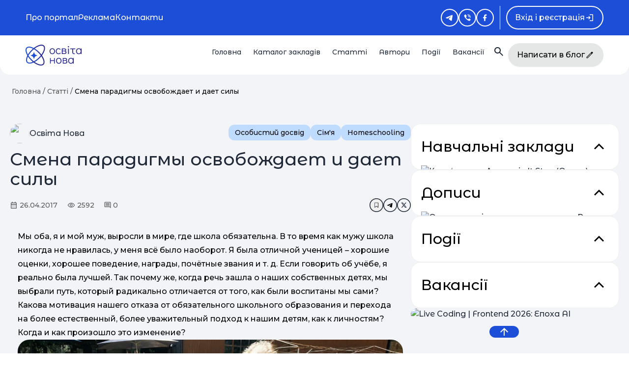

--- FILE ---
content_type: text/html; charset=utf-8
request_url: https://osvitanova.com.ua/posts/181-smena-paradyhmy-osvobozhdaet-y-daet-syly
body_size: 36505
content:
<!DOCTYPE html>
<html lang="uk">
  <head>
    <meta charset="UTF-8">
    <meta name="viewport" content="width=device-width, initial-scale=1.0">

    <script>
      Chartkick = {"language": "uk"};
    </script>

    <title>Смена парадигмы освобождает и дает силы</title>
<meta name="description" content="Почему же, когда речь зашла о наших собственных детях, мы выбрали путь, который радикально отличается от того, как были воспитаны мы сами? Какова мотивация нашего отказа от обязательного школьного образования и перехода на более естественный, более уважительный подход к нашим детям, как к личност...">
<meta property="og:image" content="https://osvitanova.com.ua/system/posts/photos/000/000/181/original/HHall-Feature.jpg?1493212862">
<meta property="og:image:alt" content="Смена парадигмы освобождает и дает силы">
<meta property="og:title" content="Смена парадигмы освобождает и дает силы">
<meta property="og:description" content="Почему же, когда речь зашла о наших собственных детях, мы выбрали путь, который радикально отличается от того, как были воспитаны мы сами? Какова мотивация нашего отказа от обязательного школьного образования и перехода на более естественный, более уважительный подход к нашим детям, как к личност...">
<meta property="og:url" content="https://osvitanova.com.ua/posts/181-smena-paradyhmy-osvobozhdaet-y-daet-syly">
<meta property="og:site" content="OsvitaNova.com.ua">
    <link rel="stylesheet" href="https://osvitanova.com.ua/assets/v2/application-61cceca124cf8168a7cc01a204f16c7e4a20d1c3005c3b8d57eeddc9243ecb0f.css" media="all" />
    <link rel="stylesheet" href="https://osvitanova.com.ua/assets/v2/swiper-bundle.min-fb28d412baac1d1a42b3e76bdc2a5e6a664bb711729dddb87fc3eefa36e23ac3.css" media="all" />
    <link rel="stylesheet" href="https://osvitanova.com.ua/assets/v2/datepicker.min-ecb2a9e7c14b2551b3bf5dbb6c3e660a0d6a27e733b6ea536e7c4c1be45896bb.css" media="all" />
    <link rel="stylesheet" href="https://osvitanova.com.ua/assets/tailwind-5ebc96e08d0ee488b4f92fd836f7ef7201fd2944047152f180f1cbe225a52679.css" data-turbo-track="reload" />
<link rel="stylesheet" href="https://osvitanova.com.ua/assets/inter-font-0d21224ce18b8ac865f6bb6493c93b9038c06ec9ba638a715b1ea974699c9a93.css" data-turbo-track="reload" />

    <script type="importmap" data-turbo-track="reload">{
  "imports": {
    "application": "https://osvitanova.com.ua/assets/application-a9bd089508e8ba873e3c28866873404984b9dcf268240ca1110cdf51b4bbbee5.js",
    "account": "https://osvitanova.com.ua/assets/account-8e476670f71396181b8876801c994b8d2d1ac8e53e2cc74812a50d151323c1e7.js",
    "@hotwired/stimulus": "https://osvitanova.com.ua/assets/stimulus.min-dd756b16504bd7657efe8eede9988246b638564780da3bbf4ebbd45e0d89739e.js",
    "@hotwired/stimulus-loading": "https://osvitanova.com.ua/assets/stimulus-loading-72c85420f9735aeea80144d2e5e57a9676adcb26dc858052a82ed24f5b96b554.js",
    "chartkick": "https://osvitanova.com.ua/assets/chartkick-e70665cbaf96878501333e5ddfb509f82568f8bdab212cfbd08b43dfcff35107.js",
    "Chart.bundle": "https://osvitanova.com.ua/assets/Chart.bundle-b420812443c03cca051bb9e11069b830a4807ba851f2270fe84f226cac136e7a.js",
    "twitter/bootstrap": "https://osvitanova.com.ua/assets/twitter/bootstrap-7f52e22b94964f13c9a9d4b012a3c1ba8f86e5583a7de3640fe997ab50dfdd13.js",
    "jquery": "https://osvitanova.com.ua/assets/jquery/jquery.min-806cb469c3b3bdb2be0087abfe2f18f7c2b227701bd7be8575c5439fb0f7f6e0.js",
    "jquery/lazyload": "https://osvitanova.com.ua/assets/jquery/plugins/lazyload.min-40cacf16e803984a13fa0a6aa9da7e0b33cb020103d86d7094fafc8b478d295e.js",
    "jquery/ujs": "https://osvitanova.com.ua/assets/jquery/plugins/ujs.min-60ef1524e8abea5976d213d3d2eef5679d7697a5bc393ac32242bca9bc64e8ee.js",
    "slick": "https://osvitanova.com.ua/assets/slick/slick.min-b13cc582a84b579c314bfc9073afcdc301eed41532b87ff21a7c3571f9643aab.js",
    "cropperjs": "https://osvitanova.com.ua/assets/cropper/cropperjs.min-4590d176bf961a8cdc9f68849c558f01aa36e4724bda647f330ec8e9c66250b2.js",
    "cropper/jquery-plugin": "https://osvitanova.com.ua/assets/cropper/jquery-plugin.min-a4cafbfdb70aca5895686d5c8f6e2b9287e37ffc4adf18c6babfb318f34fb084.js",
    "select2/full": "https://osvitanova.com.ua/assets/select2/full.min-de0e3b590e5df4ee1547b8e684c504d573fd1f471dc79fa0209de758e32b5267.js",
    "bootstrap-toggle": "https://osvitanova.com.ua/assets/bootstrap-toggle/index.min-e0cf669b03f76c92c97c1a062dae033823ab2da9ad133a53d25f3142be25d925.js",
    "js-cookie": "https://osvitanova.com.ua/assets/js-cookie/index.min-e46aa5fdba0e933c1433b774f876059a7da919ae1280e9c2c484333e99cf5ae6.js",
    "pace": "https://osvitanova.com.ua/assets/pace/pace.min-1d5915fbcaf10e44c736d6dbe3881b76efe5b2c7fd5aeb6c93a1252b2c772924.js",
    "cocoon": "https://osvitanova.com.ua/assets/cocoon/cocoon.min-a1ffebe8f326f353805c920d6e23cef54592ebb28c6ae4cf20d40a1dff34a1fc.js",
    "@hotwired/turbo-rails": "https://osvitanova.com.ua/assets/turbo.min-70f2c36137e9f22d4b3ebf7746d704f91dce686df579fb2dd06fe20114206430.js",
    "stimulus-textarea-autogrow": "https://osvitanova.com.ua/assets/stimulus-textarea-autogrow-1b5aaa4864850988bdbbff191e7e1659f7940599dae14b12ad219bc52c364d78.js",
    "@stimulus-components/character-counter": "https://osvitanova.com.ua/assets/@stimulus-components--character-counter-095a3ae4bc1f580d4ab4e782b86b729e2dd86b97571e0588712123df3d0630ad.js",
    "@stimulus-components/scroll-to": "https://osvitanova.com.ua/assets/@stimulus-components--scroll-to-829880e981a3c45eb946aa8c823e60652683d7543f5281906d2c3df2088d6620.js",
    "intl-tel-input": "https://osvitanova.com.ua/assets/intl_tel/intlTelInput-f55643926788ec46db70ff915667dc34ae5d8792303dba2e433e488566b7c48d.js",
    "intl-tel-input-utilities": "https://osvitanova.com.ua/assets/intl_tel/utils-789ec950db3f18a56561d66c3c29579ae9229b9d9625d33306a49eb829a7463d.js",
    "bootstrap-datepicker.uk": "https://osvitanova.com.ua/assets/locales/bootstrap-datepicker.uk.min-24045498c00aaebadc07bc3cb589a99c67d847ee9481029e42275dd32193fe63.js",
    "google-maps-api": "https://maps.googleapis.com/maps/api/js?key=AIzaSyBC9ji3InCiimqzVf3xznzTj59-Spn22GI&libraries=places&callback=initMap&language=uk",
    "swiper": "https://ga.jspm.io/npm:swiper@7.4.1/swiper.esm.js",
    "dom7": "https://ga.jspm.io/npm:dom7@4.0.4/dom7.esm.js",
    "ssr-window": "https://ga.jspm.io/npm:ssr-window@4.0.2/ssr-window.esm.js",
    "moment": "https://ga.jspm.io/npm:moment@2.29.2/moment.js",
    "vanillajs-datepicker": "https://ga.jspm.io/npm:vanillajs-datepicker@1.2.0/js/main.js",
    "@rails/request.js": "https://osvitanova.com.ua/assets/rails/request-9fe68c8d4f06285c761b3baefc8bb9e2e340d0db0afb7130a53fc8cca865afe6.js",
    "controllers/admin_characters_counter_controller": "https://osvitanova.com.ua/assets/controllers/admin_characters_counter_controller-89dd9d88deeab9f43efb0e0bdf421928e406ad2923409106e37481d70ed7ccc4.js",
    "controllers/application": "https://osvitanova.com.ua/assets/controllers/application-44e5edd38372876617b8ba873a82d48737d4c089e5180f706bdea0bb7b6370be.js",
    "controllers/auth-modal_controller": "https://osvitanova.com.ua/assets/controllers/auth-modal_controller-e59d57a89b7cf8fc7a7ea2cbe7fbf1e7836d2e559a712e3f01bf8c6180532f92.js",
    "controllers/auto_submit_controller": "https://osvitanova.com.ua/assets/controllers/auto_submit_controller-ba6a4cf06d13e4065f59fdb1ec36ecabe672f616f0161528d27f795bfb51e7a6.js",
    "controllers/calendar_controller": "https://osvitanova.com.ua/assets/controllers/calendar_controller-051a8e61027d61af72791a55d2c8522620821b190fee42dc89c3bec4a09998cc.js",
    "controllers/carousel_controller": "https://osvitanova.com.ua/assets/controllers/carousel_controller-77b51887655bee1348d331241f57bb97fcce838244d8d2c90aaab06a42dabe6e.js",
    "controllers/character_counter_controller": "https://osvitanova.com.ua/assets/controllers/character_counter_controller-af8ce6f3f276d6f8bec1f129ae75fdf6a1cf5fb1ab0b765ac4a6741290f9e411.js",
    "controllers/characters_counter_controller": "https://osvitanova.com.ua/assets/controllers/characters_counter_controller-178bf5d637c94f239cd6e50b8b48dce47ad6c2906c6ed2cc06a152292a7df6cb.js",
    "controllers/dropdown_controller": "https://osvitanova.com.ua/assets/controllers/dropdown_controller-6be3c09230b38b941f491176cb015a0c88f56730e641d06bf83fdb8bce98eeaa.js",
    "controllers/event_dates_controller": "https://osvitanova.com.ua/assets/controllers/event_dates_controller-d8289f277b093830ad13edce8a8a452277176d82b42df1d4fb0409a8d7868a8e.js",
    "controllers/facebook_sdk_parser_controller": "https://osvitanova.com.ua/assets/controllers/facebook_sdk_parser_controller-2bc5c53dedd14ff6b58aa2370753b021efa8030c96fc5d6b5b303fae9f289138.js",
    "controllers/filters_drawer_controller": "https://osvitanova.com.ua/assets/controllers/filters_drawer_controller-eeccbaf25bb2dfc91ba33054a3618eb3533f3ea0195307474d44338847de0520.js",
    "controllers/flash_controller": "https://osvitanova.com.ua/assets/controllers/flash_controller-234074c203b90443386d40bdf0142d8918ea29fe21b8ec24b140d1d65f3e4788.js",
    "controllers/image_cropper_controller": "https://osvitanova.com.ua/assets/controllers/image_cropper_controller-f4ae8cf9d4e963ca7bb4a7e21bfb1e3c17aeaa4682fe9c3838a046b9bfe1b081.js",
    "controllers": "https://osvitanova.com.ua/assets/controllers/index-d92597c94be3b5a5adba9c0f17fb1601585e59e54ed1e242cd99ce6f935198e5.js",
    "controllers/map_controller": "https://osvitanova.com.ua/assets/controllers/map_controller-0268257208adfb470cdb59df10358978da5738757e28a5535b76feaa92fe4c9e.js",
    "controllers/map_modal_controller": "https://osvitanova.com.ua/assets/controllers/map_modal_controller-ee61db38e1188a6cbca6dcd317f9f9a45fdc7102e46586dd6d376b9362928d3c.js",
    "controllers/modal_clear_controller": "https://osvitanova.com.ua/assets/controllers/modal_clear_controller-7692e5bd4c340f81821c11d407b9041a969a17225b7f173de19b81dc80b26fc4.js",
    "controllers/more_less_controller": "https://osvitanova.com.ua/assets/controllers/more_less_controller-6f9ec0b67467647cbd5a64c8ac27476c73730101fb46b26f1af62db437cb980a.js",
    "controllers/online_event_controller": "https://osvitanova.com.ua/assets/controllers/online_event_controller-fdd0a0cd85b89271b27c96fee7d23db65f269f5554b24af6d3d37ac26580efa8.js",
    "controllers/places_controller": "https://osvitanova.com.ua/assets/controllers/places_controller-38611024bacbb4cdbe4073fa9ea083ad01ac6984a97ace5db1c0596aa11b395f.js",
    "controllers/providers_controller": "https://osvitanova.com.ua/assets/controllers/providers_controller-263a3fd455d53c4e5c9a048f4701e362be5a56ada1a33e30389d12e2ee26d02e.js",
    "controllers/responsive_filters_controller": "https://osvitanova.com.ua/assets/controllers/responsive_filters_controller-d1792dc57fde1693fe591c138caa0c00ef2845fa4013640ec267e48302c77b35.js",
    "controllers/scroll_to_controller": "https://osvitanova.com.ua/assets/controllers/scroll_to_controller-b4f996401afe1ea5772eb95560db2b557fd6ba2319cfb5e38dca11a41626a33a.js",
    "controllers/search_carousel_controller": "https://osvitanova.com.ua/assets/controllers/search_carousel_controller-7b1fd7e402735de0189884f10e7fd20cd973c9a261f013d5f10b58d89b9f7691.js",
    "controllers/search_input_controller": "https://osvitanova.com.ua/assets/controllers/search_input_controller-a37ae11c593f4473ffe6be9609f88a0427b1e96a79c91733b911cd47a6fe2b25.js",
    "controllers/share_menu_controller": "https://osvitanova.com.ua/assets/controllers/share_menu_controller-7b55b8f7dbe1caae058b97b889e198df9642a201ca099d25db47ad9a86c96f74.js",
    "controllers/sort_controller": "https://osvitanova.com.ua/assets/controllers/sort_controller-d500c4b280851571bf9eb60592de97fb8554370ed48ca8b8cec4378e42931b25.js",
    "controllers/sticky_sidebar_controller": "https://osvitanova.com.ua/assets/controllers/sticky_sidebar_controller-19aa06551c44f67cc523a571efcf25e1306daa7f3a01b45d87df0aa5a18fdaad.js",
    "controllers/textarea_autogrow_controller": "https://osvitanova.com.ua/assets/controllers/textarea_autogrow_controller-9894f49b844a4cd017f6bf1c1b9cb486f1bc4db5bbd479ac3d8e55797b77f69c.js",
    "controllers/truncate_with_tail_controller": "https://osvitanova.com.ua/assets/controllers/truncate_with_tail_controller-7a9f51b4b7e7f32c078d47700f43d193cb87af6883149d5026959d378396a3b3.js",
    "controllers/widget_controller": "https://osvitanova.com.ua/assets/controllers/widget_controller-701b6da1de42e20c8922c546d0c9508f15255be53a133ec3b19444a59f465a35.js",
    "custom/banner": "https://osvitanova.com.ua/assets/custom/regular/banner-a65325f85f795699c342c94137ce577283f119ea6675867265ce7a2e05142695.js",
    "custom/calendar": "https://osvitanova.com.ua/assets/custom/regular/calendar-f622562a05d493ca2985a128097a39ffbf3e5795da567319916279e4ae296744.js",
    "custom/custom_slider": "https://osvitanova.com.ua/assets/custom/regular/custom_slider-cf1eb838904c36bb810dfc5cb42d6735de0233146c67c4e47635d17e649147d0.js",
    "custom/fb_page_modal": "https://osvitanova.com.ua/assets/custom/regular/fb_page_modal-5200f6c16ffb81cf136bdfaca340fdbc861e329010fa08ad7150bb0807951d80.js",
    "custom/header": "https://osvitanova.com.ua/assets/custom/regular/header-7f039b7cc83ce49e995e46a9d87348f6a9b2039afac4c5c3d8da296f241946c1.js",
    "custom/image_cropper": "https://osvitanova.com.ua/assets/custom/regular/image_cropper-e6125eb358bdfbfa6ce3f77b374045b4b963608c21d7ea73da341c931ff86f83.js",
    "custom/init_ckeditor": "https://osvitanova.com.ua/assets/custom/regular/init_ckeditor-d1d2a1ca36efae642c3ea796c7a44850b152ef1aea815ecbebf64c466a46217a.js",
    "custom/modals": "https://osvitanova.com.ua/assets/custom/regular/modals-5ad90358fe99a6788c401d057a46ee850150f97ea71da67eccf12c3967d689ab.js",
    "custom/searches": "https://osvitanova.com.ua/assets/custom/regular/searches-efd342671af49f26d4ffc1541bd947af53abc6e5c123210ca04543fbf60888b1.js",
    "pages/profiles/show": "https://osvitanova.com.ua/assets/custom/pages/profiles/show-56cfb1baa8610978a2abc28092087d00b2813a84923905eecf1336f8af96f6b8.js",
    "pages/providers/carousel": "https://osvitanova.com.ua/assets/custom/pages/providers/carousel-ae1fe49af6bb40b9ebbc87b014ec34af4a9040e6636bbec3a770c07aa19be95f.js",
    "pages/shared/events_widget": "https://osvitanova.com.ua/assets/custom/pages/shared/events_widget-f2432e598ebbb8d3e989b78e42f94f43e549a7914be17887565524a085ec8f73.js",
    "pages/shared/init_googl_maps_callback": "https://osvitanova.com.ua/assets/custom/pages/shared/init_googl_maps_callback-03fd7c9502cafdfe661f74684f463ff397a6eed876ed28805fc9153c0320f837.js",
    "pages/shared/kid_fields": "https://osvitanova.com.ua/assets/custom/pages/shared/kid_fields-359c5cf450935c206ec9c29a38e4714ce114c6bf9ed3dcfeb256710b6882fb00.js",
    "pages/shared/lib/google_maps": "https://osvitanova.com.ua/assets/custom/pages/shared/lib/google_maps-11355776a2d8f2947fe294ebcd291ac4d77c3e4decdc4355c23a9920097b9d8e.js",
    "pages/shared/posts_widget": "https://osvitanova.com.ua/assets/custom/pages/shared/posts_widget-71b26a6965dc64320c8a64ea9fdfa083550852844543f80c22652730a13b8e7f.js",
    "pages/shared/providers_widget": "https://osvitanova.com.ua/assets/custom/pages/shared/providers_widget-7da21c0d6e02ba07cbc4df8d423a6aed1d6d7c4fbcc7c333fe2a106f8639b004.js",
    "pages/users/form": "https://osvitanova.com.ua/assets/custom/pages/users/form-79022c72b2e9dd4b1cc0099616be76be107c9e4070ac28ec4c182ab767797343.js",
    "config/ckeditor": "https://osvitanova.com.ua/assets/config/ckeditor-d116c1917906603e31127ed082645d87cd7651c56ee25aa22a740f55a7bb771c.js"
  }
}</script>
<link rel="modulepreload" href="https://osvitanova.com.ua/assets/application-a9bd089508e8ba873e3c28866873404984b9dcf268240ca1110cdf51b4bbbee5.js">
<link rel="modulepreload" href="https://osvitanova.com.ua/assets/account-8e476670f71396181b8876801c994b8d2d1ac8e53e2cc74812a50d151323c1e7.js">
<link rel="modulepreload" href="https://osvitanova.com.ua/assets/stimulus.min-dd756b16504bd7657efe8eede9988246b638564780da3bbf4ebbd45e0d89739e.js">
<link rel="modulepreload" href="https://osvitanova.com.ua/assets/stimulus-loading-72c85420f9735aeea80144d2e5e57a9676adcb26dc858052a82ed24f5b96b554.js">
<link rel="modulepreload" href="https://osvitanova.com.ua/assets/chartkick-e70665cbaf96878501333e5ddfb509f82568f8bdab212cfbd08b43dfcff35107.js">
<link rel="modulepreload" href="https://osvitanova.com.ua/assets/Chart.bundle-b420812443c03cca051bb9e11069b830a4807ba851f2270fe84f226cac136e7a.js">
<link rel="modulepreload" href="https://osvitanova.com.ua/assets/twitter/bootstrap-7f52e22b94964f13c9a9d4b012a3c1ba8f86e5583a7de3640fe997ab50dfdd13.js">
<link rel="modulepreload" href="https://osvitanova.com.ua/assets/jquery/jquery.min-806cb469c3b3bdb2be0087abfe2f18f7c2b227701bd7be8575c5439fb0f7f6e0.js">
<link rel="modulepreload" href="https://osvitanova.com.ua/assets/jquery/plugins/lazyload.min-40cacf16e803984a13fa0a6aa9da7e0b33cb020103d86d7094fafc8b478d295e.js">
<link rel="modulepreload" href="https://osvitanova.com.ua/assets/jquery/plugins/ujs.min-60ef1524e8abea5976d213d3d2eef5679d7697a5bc393ac32242bca9bc64e8ee.js">
<link rel="modulepreload" href="https://osvitanova.com.ua/assets/slick/slick.min-b13cc582a84b579c314bfc9073afcdc301eed41532b87ff21a7c3571f9643aab.js">
<link rel="modulepreload" href="https://osvitanova.com.ua/assets/cropper/cropperjs.min-4590d176bf961a8cdc9f68849c558f01aa36e4724bda647f330ec8e9c66250b2.js">
<link rel="modulepreload" href="https://osvitanova.com.ua/assets/cropper/jquery-plugin.min-a4cafbfdb70aca5895686d5c8f6e2b9287e37ffc4adf18c6babfb318f34fb084.js">
<link rel="modulepreload" href="https://osvitanova.com.ua/assets/select2/full.min-de0e3b590e5df4ee1547b8e684c504d573fd1f471dc79fa0209de758e32b5267.js">
<link rel="modulepreload" href="https://osvitanova.com.ua/assets/bootstrap-toggle/index.min-e0cf669b03f76c92c97c1a062dae033823ab2da9ad133a53d25f3142be25d925.js">
<link rel="modulepreload" href="https://osvitanova.com.ua/assets/js-cookie/index.min-e46aa5fdba0e933c1433b774f876059a7da919ae1280e9c2c484333e99cf5ae6.js">
<link rel="modulepreload" href="https://osvitanova.com.ua/assets/pace/pace.min-1d5915fbcaf10e44c736d6dbe3881b76efe5b2c7fd5aeb6c93a1252b2c772924.js">
<link rel="modulepreload" href="https://osvitanova.com.ua/assets/cocoon/cocoon.min-a1ffebe8f326f353805c920d6e23cef54592ebb28c6ae4cf20d40a1dff34a1fc.js">
<link rel="modulepreload" href="https://osvitanova.com.ua/assets/turbo.min-70f2c36137e9f22d4b3ebf7746d704f91dce686df579fb2dd06fe20114206430.js">
<link rel="modulepreload" href="https://osvitanova.com.ua/assets/stimulus-textarea-autogrow-1b5aaa4864850988bdbbff191e7e1659f7940599dae14b12ad219bc52c364d78.js">
<link rel="modulepreload" href="https://osvitanova.com.ua/assets/@stimulus-components--character-counter-095a3ae4bc1f580d4ab4e782b86b729e2dd86b97571e0588712123df3d0630ad.js">
<link rel="modulepreload" href="https://osvitanova.com.ua/assets/@stimulus-components--scroll-to-829880e981a3c45eb946aa8c823e60652683d7543f5281906d2c3df2088d6620.js">
<link rel="modulepreload" href="https://osvitanova.com.ua/assets/intl_tel/intlTelInput-f55643926788ec46db70ff915667dc34ae5d8792303dba2e433e488566b7c48d.js">
<link rel="modulepreload" href="https://osvitanova.com.ua/assets/intl_tel/utils-789ec950db3f18a56561d66c3c29579ae9229b9d9625d33306a49eb829a7463d.js">
<link rel="modulepreload" href="https://osvitanova.com.ua/assets/locales/bootstrap-datepicker.uk.min-24045498c00aaebadc07bc3cb589a99c67d847ee9481029e42275dd32193fe63.js">
<link rel="modulepreload" href="https://maps.googleapis.com/maps/api/js?key=AIzaSyBC9ji3InCiimqzVf3xznzTj59-Spn22GI&amp;libraries=places&amp;callback=initMap&amp;language=uk">
<link rel="modulepreload" href="https://ga.jspm.io/npm:swiper@7.4.1/swiper.esm.js">
<link rel="modulepreload" href="https://ga.jspm.io/npm:dom7@4.0.4/dom7.esm.js">
<link rel="modulepreload" href="https://ga.jspm.io/npm:ssr-window@4.0.2/ssr-window.esm.js">
<link rel="modulepreload" href="https://ga.jspm.io/npm:moment@2.29.2/moment.js">
<link rel="modulepreload" href="https://ga.jspm.io/npm:vanillajs-datepicker@1.2.0/js/main.js">
<link rel="modulepreload" href="https://osvitanova.com.ua/assets/rails/request-9fe68c8d4f06285c761b3baefc8bb9e2e340d0db0afb7130a53fc8cca865afe6.js">
<link rel="modulepreload" href="https://osvitanova.com.ua/assets/controllers/admin_characters_counter_controller-89dd9d88deeab9f43efb0e0bdf421928e406ad2923409106e37481d70ed7ccc4.js">
<link rel="modulepreload" href="https://osvitanova.com.ua/assets/controllers/application-44e5edd38372876617b8ba873a82d48737d4c089e5180f706bdea0bb7b6370be.js">
<link rel="modulepreload" href="https://osvitanova.com.ua/assets/controllers/auth-modal_controller-e59d57a89b7cf8fc7a7ea2cbe7fbf1e7836d2e559a712e3f01bf8c6180532f92.js">
<link rel="modulepreload" href="https://osvitanova.com.ua/assets/controllers/auto_submit_controller-ba6a4cf06d13e4065f59fdb1ec36ecabe672f616f0161528d27f795bfb51e7a6.js">
<link rel="modulepreload" href="https://osvitanova.com.ua/assets/controllers/calendar_controller-051a8e61027d61af72791a55d2c8522620821b190fee42dc89c3bec4a09998cc.js">
<link rel="modulepreload" href="https://osvitanova.com.ua/assets/controllers/carousel_controller-77b51887655bee1348d331241f57bb97fcce838244d8d2c90aaab06a42dabe6e.js">
<link rel="modulepreload" href="https://osvitanova.com.ua/assets/controllers/character_counter_controller-af8ce6f3f276d6f8bec1f129ae75fdf6a1cf5fb1ab0b765ac4a6741290f9e411.js">
<link rel="modulepreload" href="https://osvitanova.com.ua/assets/controllers/characters_counter_controller-178bf5d637c94f239cd6e50b8b48dce47ad6c2906c6ed2cc06a152292a7df6cb.js">
<link rel="modulepreload" href="https://osvitanova.com.ua/assets/controllers/dropdown_controller-6be3c09230b38b941f491176cb015a0c88f56730e641d06bf83fdb8bce98eeaa.js">
<link rel="modulepreload" href="https://osvitanova.com.ua/assets/controllers/event_dates_controller-d8289f277b093830ad13edce8a8a452277176d82b42df1d4fb0409a8d7868a8e.js">
<link rel="modulepreload" href="https://osvitanova.com.ua/assets/controllers/facebook_sdk_parser_controller-2bc5c53dedd14ff6b58aa2370753b021efa8030c96fc5d6b5b303fae9f289138.js">
<link rel="modulepreload" href="https://osvitanova.com.ua/assets/controllers/filters_drawer_controller-eeccbaf25bb2dfc91ba33054a3618eb3533f3ea0195307474d44338847de0520.js">
<link rel="modulepreload" href="https://osvitanova.com.ua/assets/controllers/flash_controller-234074c203b90443386d40bdf0142d8918ea29fe21b8ec24b140d1d65f3e4788.js">
<link rel="modulepreload" href="https://osvitanova.com.ua/assets/controllers/image_cropper_controller-f4ae8cf9d4e963ca7bb4a7e21bfb1e3c17aeaa4682fe9c3838a046b9bfe1b081.js">
<link rel="modulepreload" href="https://osvitanova.com.ua/assets/controllers/index-d92597c94be3b5a5adba9c0f17fb1601585e59e54ed1e242cd99ce6f935198e5.js">
<link rel="modulepreload" href="https://osvitanova.com.ua/assets/controllers/map_controller-0268257208adfb470cdb59df10358978da5738757e28a5535b76feaa92fe4c9e.js">
<link rel="modulepreload" href="https://osvitanova.com.ua/assets/controllers/map_modal_controller-ee61db38e1188a6cbca6dcd317f9f9a45fdc7102e46586dd6d376b9362928d3c.js">
<link rel="modulepreload" href="https://osvitanova.com.ua/assets/controllers/modal_clear_controller-7692e5bd4c340f81821c11d407b9041a969a17225b7f173de19b81dc80b26fc4.js">
<link rel="modulepreload" href="https://osvitanova.com.ua/assets/controllers/more_less_controller-6f9ec0b67467647cbd5a64c8ac27476c73730101fb46b26f1af62db437cb980a.js">
<link rel="modulepreload" href="https://osvitanova.com.ua/assets/controllers/online_event_controller-fdd0a0cd85b89271b27c96fee7d23db65f269f5554b24af6d3d37ac26580efa8.js">
<link rel="modulepreload" href="https://osvitanova.com.ua/assets/controllers/places_controller-38611024bacbb4cdbe4073fa9ea083ad01ac6984a97ace5db1c0596aa11b395f.js">
<link rel="modulepreload" href="https://osvitanova.com.ua/assets/controllers/providers_controller-263a3fd455d53c4e5c9a048f4701e362be5a56ada1a33e30389d12e2ee26d02e.js">
<link rel="modulepreload" href="https://osvitanova.com.ua/assets/controllers/responsive_filters_controller-d1792dc57fde1693fe591c138caa0c00ef2845fa4013640ec267e48302c77b35.js">
<link rel="modulepreload" href="https://osvitanova.com.ua/assets/controllers/scroll_to_controller-b4f996401afe1ea5772eb95560db2b557fd6ba2319cfb5e38dca11a41626a33a.js">
<link rel="modulepreload" href="https://osvitanova.com.ua/assets/controllers/search_carousel_controller-7b1fd7e402735de0189884f10e7fd20cd973c9a261f013d5f10b58d89b9f7691.js">
<link rel="modulepreload" href="https://osvitanova.com.ua/assets/controllers/search_input_controller-a37ae11c593f4473ffe6be9609f88a0427b1e96a79c91733b911cd47a6fe2b25.js">
<link rel="modulepreload" href="https://osvitanova.com.ua/assets/controllers/share_menu_controller-7b55b8f7dbe1caae058b97b889e198df9642a201ca099d25db47ad9a86c96f74.js">
<link rel="modulepreload" href="https://osvitanova.com.ua/assets/controllers/sort_controller-d500c4b280851571bf9eb60592de97fb8554370ed48ca8b8cec4378e42931b25.js">
<link rel="modulepreload" href="https://osvitanova.com.ua/assets/controllers/sticky_sidebar_controller-19aa06551c44f67cc523a571efcf25e1306daa7f3a01b45d87df0aa5a18fdaad.js">
<link rel="modulepreload" href="https://osvitanova.com.ua/assets/controllers/textarea_autogrow_controller-9894f49b844a4cd017f6bf1c1b9cb486f1bc4db5bbd479ac3d8e55797b77f69c.js">
<link rel="modulepreload" href="https://osvitanova.com.ua/assets/controllers/truncate_with_tail_controller-7a9f51b4b7e7f32c078d47700f43d193cb87af6883149d5026959d378396a3b3.js">
<link rel="modulepreload" href="https://osvitanova.com.ua/assets/controllers/widget_controller-701b6da1de42e20c8922c546d0c9508f15255be53a133ec3b19444a59f465a35.js">
<link rel="modulepreload" href="https://osvitanova.com.ua/assets/custom/regular/banner-a65325f85f795699c342c94137ce577283f119ea6675867265ce7a2e05142695.js">
<link rel="modulepreload" href="https://osvitanova.com.ua/assets/custom/regular/calendar-f622562a05d493ca2985a128097a39ffbf3e5795da567319916279e4ae296744.js">
<link rel="modulepreload" href="https://osvitanova.com.ua/assets/custom/regular/custom_slider-cf1eb838904c36bb810dfc5cb42d6735de0233146c67c4e47635d17e649147d0.js">
<link rel="modulepreload" href="https://osvitanova.com.ua/assets/custom/regular/fb_page_modal-5200f6c16ffb81cf136bdfaca340fdbc861e329010fa08ad7150bb0807951d80.js">
<link rel="modulepreload" href="https://osvitanova.com.ua/assets/custom/regular/header-7f039b7cc83ce49e995e46a9d87348f6a9b2039afac4c5c3d8da296f241946c1.js">
<link rel="modulepreload" href="https://osvitanova.com.ua/assets/custom/regular/image_cropper-e6125eb358bdfbfa6ce3f77b374045b4b963608c21d7ea73da341c931ff86f83.js">
<link rel="modulepreload" href="https://osvitanova.com.ua/assets/custom/regular/init_ckeditor-d1d2a1ca36efae642c3ea796c7a44850b152ef1aea815ecbebf64c466a46217a.js">
<link rel="modulepreload" href="https://osvitanova.com.ua/assets/custom/regular/modals-5ad90358fe99a6788c401d057a46ee850150f97ea71da67eccf12c3967d689ab.js">
<link rel="modulepreload" href="https://osvitanova.com.ua/assets/custom/regular/searches-efd342671af49f26d4ffc1541bd947af53abc6e5c123210ca04543fbf60888b1.js">
<link rel="modulepreload" href="https://osvitanova.com.ua/assets/config/ckeditor-d116c1917906603e31127ed082645d87cd7651c56ee25aa22a740f55a7bb771c.js">
<script type="module">import "application"</script>

    <meta name="csrf-param" content="authenticity_token" />
<meta name="csrf-token" content="vzlmMXN9bStbDaCZnTe4h0FQ8pzOv8ObjPfx477nmjeXlTX5jbL7r4PdbpcgioAKMA_6YFW-GLd4mQ_tT5_hWw" />

    
    
    

      <link rel="apple-touch-icon" sizes="57x57" href="/apple-icon-on-57x57.png">
<link rel="apple-touch-icon" sizes="60x60" href="/apple-icon-on-60x60.png">
<link rel="apple-touch-icon" sizes="72x72" href="/apple-icon-on-72x72.png">
<link rel="apple-touch-icon" sizes="76x76" href="/apple-icon-on-76x76.png">
<link rel="apple-touch-icon" sizes="114x114" href="/apple-icon-on-114x114.png">
<link rel="apple-touch-icon" sizes="120x120" href="/apple-icon-on-120x120.png">
<link rel="apple-touch-icon" sizes="144x144" href="/apple-icon-on-144x144.png">
<link rel="apple-touch-icon" sizes="152x152" href="/apple-icon-on-152x152.png">
<link rel="apple-touch-icon" sizes="180x180" href="/apple-icon-on-180x180.png">
<link rel="icon" type="image/png" sizes="192x192" href="/android-icon-on-192x192.png">
<link rel="icon" type="image/png" sizes="32x32" href="/favicon-on-32x32.png">
<link rel="icon" type="image/png" sizes="96x96" href="/favicon-on-96x96.png">
<link rel="icon" type="image/png" sizes="16x16" href="/favicon-on-16x16.png">
<link rel="manifest" href="/manifest.json">
<meta name="msapplication-TileColor" content="#ffffff">
<meta name="msapplication-TileImage" content="/ms-icon-144x144.png">
<meta name="theme-color" content="#ffffff">


    <link rel="alternate" type="application/atom+xml" title="Альтернативна освіта в Україні | Останні публікації" href="https://osvitanova.com.ua/feed.atom" />
    <link rel="alternate" type="application/rss+xml" title="RSS" href="https://osvitanova.com.ua/feed.rss.rss" />

        <script src="https://cdn.onesignal.com/sdks/OneSignalSDK.js" async='async'></script>
<script>
  var OneSignal = window.OneSignal || [];
  OneSignal.push(["init", {
    //appId: "54082bb7-9dd1-453c-bf6a-5eb23d43166c",
    appId: "255e4927-9355-4255-89fa-b5a84700414e",
    autoRegister: true, /* Set to true to automatically prompt visitors */
    subdomainName: 'osvitanova-com-ua',
    /*
    subdomainName: Use the value you entered in step 1.4: http://imgur.com/a/f6hqN
    */
    httpPermissionRequest: {
      enable: true
    },
    notifyButton: {
      enable: false /* Set to false to hide */
    },
    promptOptions: {
      siteName: 'Альтернативна освіта в Україні',
      actionMessage: "Ми хотіли б вам надсилати повідомлення про останні новини та оновлення.",
      exampleNotificationTitleDesktop: "Дуже цікава новина",
      exampleNotificationMessageDesktop: "Тут буде короткий опис новини",
      exampleNotificationTitleMobile: "Дуже цікава новина",
      exampleNotificationMessageMobile: "Тут буде короткий опис новини",
      acceptButtonText: 'Дозволити',
      cancelButtonText: 'Відмінити'
    }
  }]);
</script>

          <!-- Hotjar Tracking Code for https://osvitanova.com.ua/ -->
<script>
  (function(h,o,t,j,a,r){
      h.hj=h.hj||function(){(h.hj.q=h.hj.q||[]).push(arguments)};
      h._hjSettings={hjid:3530058,hjsv:6};
      a=o.getElementsByTagName('head')[0];
      r=o.createElement('script');r.async=1;
      r.src=t+h._hjSettings.hjid+j+h._hjSettings.hjsv;
      a.appendChild(r);
  })(window,document,'https://static.hotjar.com/c/hotjar-','.js?sv=');
</script>

        <!-- Google tag (gtag.js) -->
<script async src="https://www.googletagmanager.com/gtag/js?id=G-ZNCHYQZ0Z6"></script>
<script>
  window.dataLayer = window.dataLayer || [];
  function gtag(){dataLayer.push(arguments);}
  gtag('js', new Date());

  gtag('config', 'G-ZNCHYQZ0Z6');
</script>


    <!-- Google Tag Manager -->
<script>(function(w,d,s,l,i){w[l]=w[l]||[];w[l].push({'gtm.start':
new Date().getTime(),event:'gtm.js'});var f=d.getElementsByTagName(s)[0],
j=d.createElement(s),dl=l!='dataLayer'?'&l='+l:'';j.async=true;j.src=
'https://www.googletagmanager.com/gtm.js?id='+i+dl;f.parentNode.insertBefore(j,f);
})(window,document,'script','dataLayer','GTM-TV34H77');</script>
<!-- End Google Tag Manager -->

<meta name="facebook-domain-verification" content="l1o914qf6kmpqp3vep7dy2ujf4widw" />

<meta name="verify-admitad" content="a5a1c7f04b" />
<script data-ad-client="ca-pub-6667861402778834" async src="https://pagead2.googlesyndication.com/pagead/js/adsbygoogle.js"></script>

<!-- Load Facebook SDK for JavaScript -->


  </head>
  <body data-namespace="v2">
    <!-- Google Tag Manager (noscript) -->
<noscript><iframe src="https://www.googletagmanager.com/ns.html?id=GTM-TV34H77"
height="0" width="0" style="display:none;visibility:hidden"></iframe></noscript>
<!-- End Google Tag Manager (noscript) -->

<!-- <script src="//static-login.sendpulse.com/apps/fc3/build/loader.js" sp-form-id="c66db54477d413359aee21e6213ad13fc0678e33404d7d58ab80b4670c80d1d2"></script> -->

<script src="//web.webformscr.com/apps/fc3/build/loader.js" sp-form-id="cadbcd3aec03f9cef75f556da7c84db670e0e229413b98855f6cac6996f5f0fb"></script>


<!-- Subscription Form -->
 <style >.sp-force-hide { display: none;}.sp-form[sp-id="168571"] { display: block; background: #ffffff; padding: 5px; width: 390px; max-width: 100%; border-radius: 17px; -moz-border-radius: 17px; -webkit-border-radius: 17px; border-color: #dddddd; border-style: solid; border-width: 1px; font-family: Arial, "Helvetica Neue", sans-serif; background-repeat: no-repeat; background-position: center; background-size: auto;}.sp-form[sp-id="168571"] input[type="checkbox"] { display: inline-block; opacity: 1; visibility: visible;}.sp-form[sp-id="168571"] .sp-form-fields-wrapper { margin: 0 auto; width: 380px;}.sp-form[sp-id="168571"] .sp-form-control { background: #ffffff; border-color: #cccccc; border-style: solid; border-width: 1px; font-size: 15px; padding-left: 8.75px; padding-right: 8.75px; border-radius: 4px; -moz-border-radius: 4px; -webkit-border-radius: 4px; height: 35px; width: 100%;}.sp-form[sp-id="168571"] .sp-field label { color: #444444; font-size: 13px; font-style: normal; font-weight: bold;}.sp-form[sp-id="168571"] .sp-button-messengers { border-radius: 4px; -moz-border-radius: 4px; -webkit-border-radius: 4px;}.sp-form[sp-id="168571"] .sp-button { border-radius: 4px; -moz-border-radius: 4px; -webkit-border-radius: 4px; background-color: #0089bf; color: #ffffff; width: auto; font-weight: bold;}.sp-form[sp-id="168571"] .sp-button-container { text-align: left;}</style><div class="sp-form-outer sp-fixed-outer sp-force-hide"><div id="sp-form-168571" sp-id="168571" sp-hash="cadbcd3aec03f9cef75f556da7c84db670e0e229413b98855f6cac6996f5f0fb" sp-lang="ua" class="sp-form sp-form-regular sp-form-fixed sp-form-fixed__bottom-right sp-form-horizontal" sp-show-options="%7B%22satellite%22%3Afalse%2C%22maDomain%22%3A%22login.sendpulse.com%22%2C%22formsDomain%22%3A%22forms.sendpulse.com%22%2C%22condition%22%3A%22onScroll%22%2C%22scrollTo%22%3A100%2C%22delay%22%3A0%2C%22repeat%22%3A0%2C%22background%22%3A%22rgba(0%2C%200%2C%200%2C%200.5)%22%2C%22position%22%3A%22bottom-right%22%2C%22animation%22%3A%22%22%2C%22hideOnMobile%22%3Atrue%2C%22urlFilter%22%3Afalse%2C%22urlFilterConditions%22%3A%5B%7B%22force%22%3A%22hide%22%2C%22clause%22%3A%22contains%22%2C%22token%22%3A%22%22%7D%2C%7B%22force%22%3A%22hide%22%2C%22clause%22%3A%22contains%22%2C%22token%22%3A%22%22%7D%5D%2C%22analytics%22%3A%7B%22ga%22%3A%7B%22eventLabel%22%3A%22%D0%A4%D0%BE%D1%80%D0%BC%D0%B0_%D0%BF_%D0%B4%D0%BF%D0%B8%D1%81%D0%BA%D0%B8_%D0%A0%D0%B0%D1%81%D1%81%D1%8B%D0%BB%D0%BA%D0%B0%22%2C%22send%22%3Atrue%7D%2C%22ym%22%3A%7B%22counterId%22%3Anull%2C%22eventLabel%22%3Anull%2C%22targetId%22%3Anull%2C%22send%22%3Afalse%7D%7D%2C%22utmEnable%22%3Afalse%7D"><div class="sp-form-fields-wrapper"><button class="sp-btn-close ">&nbsp;</button><div class="sp-message"><div></div></div><form novalidate="" class="sp-element-container ui-sortable ui-droppable "><div class="sp-field sp-field-full-width" sp-id="sp-7e7260b1-37b0-4316-9643-a8d8790c5195"><div style="font-family: inherit; line-height: 1.2;"><p>Раз на тиждень ми відправляємо для вас дайджест з найкращими публікаціями</p></div></div><div class="sp-field " sp-id="sp-f0d8e416-375c-4348-99f3-6e21c6466a52"><label class="sp-control-label"><span >Електронна пошта</span><strong >*</strong></label><input type="email" sp-type="email" name="sform[email]" class="sp-form-control " placeholder="username@gmail.com" sp-tips="%7B%22required%22%3A%22%D0%9E%D0%B1%D0%BE%D0%B2'%D1%8F%D0%B7%D0%BA%D0%BE%D0%B2%D0%B5%20%D0%BF%D0%BE%D0%BB%D0%B5%22%2C%22wrong%22%3A%22%D0%9D%D0%B5%D0%B2%D1%96%D1%80%D0%BD%D0%B0%20email-%D0%B0%D0%B4%D1%80%D0%B5%D1%81%D0%B0%22%7D" required="required"></div><div class="sp-field sp-button-container " sp-id="sp-b70ed866-dac9-491e-b793-7402ec694991"><button id="sp-b70ed866-dac9-491e-b793-7402ec694991" class="sp-button">Підписатися </button></div></form><div class="sp-link-wrapper sp-brandname__left "></div></div></div></div><script type="text/javascript" src="//web.webformscr.com/apps/fc3/build/default-handler.js?1609756717168"></script> 
<!-- /Subscription Form -->

    <header id="full-header">
  <div>
    
    <div id="sub-header">
  <div class="info-links">
  <a title="Про портал" href="/pages/pro-portal">Про портал</a>
  <a title="Реклама" href="/pages/adv">Реклама</a>
  <a title="Контакти" href="/pages/kontakty">Контакти</a>
</div>

  <div class="social-and-auth">
    <div class="social-links">
  <a title="Telegram" rel="nofollow noopener noreferrer" target="_blank" href="https://t.me/osvitanova">
    <svg xmlns="http://www.w3.org/2000/svg" width="16" height="16" viewBox="0 0 16 16" fill="none">
<path fill-rule="evenodd" clip-rule="evenodd" d="M0.962427 7.66592C4.72052 5.97245 7.2265 4.856 8.48037 4.31659C12.0604 2.77646 12.8043 2.50893 13.2892 2.50009C13.3959 2.49815 13.6343 2.52549 13.7887 2.65511C13.9192 2.76457 13.9551 2.91242 13.9722 3.0162C13.9894 3.11997 14.0108 3.35637 13.9938 3.54108C13.7998 5.6494 12.9603 10.7657 12.5332 13.1271C12.3525 14.1262 11.9967 14.4613 11.6522 14.4941C10.9036 14.5653 10.3351 13.9823 9.61007 13.4908C8.47546 12.7215 7.83448 12.2426 6.73315 11.492C5.46037 10.6245 6.28546 10.1477 7.01082 9.36849C7.20064 9.16457 10.4991 6.06151 10.5629 5.78001C10.5709 5.7448 10.5783 5.61357 10.503 5.54428C10.4276 5.47498 10.3163 5.49868 10.236 5.51753C10.1223 5.54424 8.3097 6.78334 4.7984 9.23483C4.28392 9.60023 3.81791 9.77826 3.40039 9.76893C2.9401 9.75865 2.05469 9.49976 1.39648 9.27846C0.589162 9.00704 -0.0524811 8.86353 0.00339163 8.40257C0.0324936 8.16247 0.352172 7.91692 0.962427 7.66592Z" fill="currentColor"></path>
</svg>

</a>  <a title="Viber" rel="nofollow noopener noreferrer" target="_blank" href="https://invite.viber.com/?g2=AQAsxNac19tIAkvcc2H6rKog9p5D79c2S2ZHfI3XWBXXDzPQCevCXLw5w8OskNB0">
    <svg xmlns="http://www.w3.org/2000/svg" width="16" height="16" viewBox="0 0 16 16" fill="none">
<path d="M11.7583 6.34978C11.7025 5.89531 11.5632 5.53846 11.3157 5.22238C10.9944 4.81537 10.5838 4.57165 9.97585 4.42707C9.57966 4.3307 9.4196 4.34177 9.27631 4.47298C9.14284 4.59591 9.11678 4.84236 9.21878 5.00195C9.2905 5.11778 9.37325 5.15928 9.60341 5.20456C9.90989 5.26109 10.1217 5.33446 10.3144 5.4449C10.7233 5.68161 10.9137 6.05204 10.9341 6.65173C10.9437 6.9333 10.9679 7.01987 11.066 7.11974C11.2478 7.3023 11.5714 7.26679 11.7087 7.04833C11.7591 6.96599 11.7668 6.93015 11.7721 6.73895C11.7756 6.62058 11.7705 6.44439 11.7583 6.34978Z" fill="currentColor"></path>
<path d="M13.3599 6.86221C13.2791 5.46984 12.7359 4.34961 11.7636 3.56144C11.2158 3.11857 10.5537 2.81404 9.82789 2.66594C9.56202 2.61297 9.07252 2.57003 8.98854 2.59459C8.90929 2.61733 8.79721 2.70335 8.74725 2.78114C8.69442 2.8655 8.68252 3.05384 8.72758 3.16279C8.80032 3.34491 8.93564 3.40926 9.31461 3.44249C9.89883 3.49373 10.5014 3.6995 10.9567 4.00413C11.4765 4.35097 11.8897 4.82537 12.157 5.38283C12.388 5.8618 12.53 6.55206 12.5261 7.17017C12.5248 7.39373 12.5592 7.51998 12.6489 7.61228C12.7843 7.75421 12.9816 7.78524 13.1557 7.69097C13.3487 7.58923 13.3939 7.41062 13.3599 6.86221Z" fill="currentColor"></path>
<path d="M15.1325 12.2243C15.1053 12.1447 15.0419 12.0219 14.9966 11.9514C14.7113 11.5195 13.1784 10.3168 12.413 9.92352C11.976 9.69847 11.6522 9.62346 11.4121 9.6939C11.154 9.76669 11.0181 9.88715 10.5856 10.426C10.4113 10.6419 10.2324 10.8443 10.1848 10.8761C10.0671 10.958 9.83613 11.0239 9.6731 11.0239C9.29495 11.0216 8.60885 10.7761 8.08124 10.4532C7.6714 10.2032 7.14609 9.75532 6.74301 9.31199C6.26747 8.79137 5.94371 8.33213 5.68781 7.81378C5.35723 7.14767 5.27344 6.74071 5.41155 6.44287C5.44552 6.36786 5.49082 6.28831 5.51117 6.26326C5.53157 6.24057 5.74443 6.06549 5.9799 5.87451C6.44185 5.50623 6.51656 5.42212 6.60261 5.16976C6.71129 4.84918 6.68188 4.52181 6.51431 4.19218C6.38523 3.94208 6.04784 3.39646 5.8033 3.04408C5.47949 2.58032 4.67337 1.5891 4.51258 1.45492C4.22275 1.21851 3.85143 1.17756 3.44154 1.33673C3.00908 1.50497 2.19841 2.15972 1.85195 2.61669C1.53947 3.03045 1.4195 3.32371 1.40136 3.7102C1.38553 4.02847 1.41269 4.16033 1.58025 4.56729C2.89132 7.75921 4.84771 10.3077 7.53554 12.3311C8.93944 13.3883 10.3954 14.1931 11.9058 14.7433C12.7866 15.0638 13.1693 15.0797 13.6199 14.816C13.8101 14.7023 14.2811 14.2181 14.5437 13.8657C14.9785 13.2791 15.1393 13.0086 15.1846 12.7926C15.2163 12.6449 15.1914 12.388 15.1325 12.2243Z" fill="currentColor"></path>
<path d="M14.9907 7.18199C14.9617 6.39438 14.8294 5.74836 14.5536 5.02809C14.2812 4.31959 14.0057 3.85726 13.4852 3.23193C12.9931 2.64562 12.6109 2.31085 12.0047 1.9382C11.159 1.41899 10.1297 1.0754 8.97629 0.930899C8.58293 0.880397 8.49394 0.884005 8.37327 0.964727C8.13941 1.11765 8.14253 1.49906 8.37712 1.64969C8.45478 1.6976 8.52369 1.71506 8.83833 1.75634C9.32134 1.82154 9.63192 1.88297 10.0005 1.98378C11.4456 2.37981 12.5569 3.18932 13.2999 4.39099C13.9217 5.3926 14.1798 6.39429 14.1431 7.6736C14.1304 8.1061 14.1396 8.18221 14.2056 8.28612C14.3319 8.47981 14.6649 8.51812 14.8358 8.3574C14.9421 8.25946 14.9621 8.18591 14.9831 7.81575C14.9931 7.62264 14.9953 7.33758 14.9907 7.18199Z" fill="currentColor"></path>
</svg>

</a>  <a title="Facebook" rel="nofollow noopener noreferrer" target="_blank" href="https://www.facebook.com/osvitanova">
    <svg xmlns="http://www.w3.org/2000/svg" width="16" height="16" viewBox="0 0 16 16" fill="none">
<path d="M11.3333 1.33331H9.33333C8.44927 1.33331 7.6014 1.6845 6.97633 2.30963C6.35119 2.93475 6 3.78259 6 4.66665V6.66665H4V9.33331H6V14.6666H8.66667V9.33331H10.6667L11.3333 6.66665H8.66667V4.66665C8.66667 4.48983 8.73693 4.32027 8.86193 4.19524C8.98693 4.07022 9.15653 3.99998 9.33333 3.99998H11.3333V1.33331Z" fill="currentColor"></path>
</svg>

</a></div>

    <div class="divider divider-horizontal divider-white"></div>
      <a class="auth " title="Вхід і реєстрація" data-turbo-prefetch="false" data-controller="auth-modal" data-action="click-&gt;auth-modal#closeDrawer" href="/users/sign_in.turbo_stream">
  <span>Вхід і реєстрація</span>
  <svg xmlns="http://www.w3.org/2000/svg" width="16" height="16" viewBox="0 0 16 16" fill="none">
<mask id="mask0_3_232" style="mask-type:alpha" maskUnits="userSpaceOnUse" x="0" y="0" width="16" height="16">
<rect width="16" height="16" fill="#D9D9D9"></rect>
</mask>
<g mask="url(#mask0_3_232)">
<path d="M7.9999 13.6V12.4H12.3999V3.60002H7.9999V2.40002H12.3999C12.7299 2.40002 13.0124 2.51752 13.2474 2.75252C13.4824 2.98752 13.5999 3.27002 13.5999 3.60002V12.4C13.5999 12.73 13.4824 13.0125 13.2474 13.2475C13.0124 13.4825 12.7299 13.6 12.3999 13.6H7.9999ZM6.7999 10.8L5.9499 9.95002L7.2999 8.60002H2.3999V7.40002H7.2999L5.9499 6.05002L6.7999 5.20002L9.5999 8.00002L6.7999 10.8Z" fill="currentColor"></path>
</g>
</svg>

</a>
  </div>
</div>

    <div id="header" class="drawer drawer-end">
  <input id="mobile-drawer" type="checkbox" class="drawer-toggle">
  <div class="flex flex-col w-full drawer-content">

    <div class="justify-between w-full navbar">
      <a aria_label="Перейти на головну сторінку" href="/"><svg xmlns="http://www.w3.org/2000/svg" width="122" height="44" viewBox="0 0 122 44" fill="none" class="logo"><title>Логотип головної сторінки</title>
  <path d="M54.408 20.384C53.336 20.384 52.376 20.128 51.528 19.616C50.68 19.104 50.016 18.392 49.536 17.48C49.056 16.552 48.816 15.512 48.816 14.36C48.816 13.208 49.048 12.184 49.512 11.288C49.992 10.376 50.648 9.664 51.48 9.152C52.328 8.64 53.288 8.384 54.36 8.384C55.432 8.384 56.392 8.64 57.24 9.152C58.088 9.664 58.752 10.376 59.232 11.288C59.712 12.2 59.952 13.232 59.952 14.384C59.952 15.536 59.712 16.568 59.232 17.48C58.768 18.392 58.112 19.104 57.264 19.616C56.432 20.128 55.48 20.384 54.408 20.384ZM54.36 18.896C55.128 18.896 55.808 18.704 56.4 18.32C57.008 17.936 57.48 17.4 57.816 16.712C58.152 16.024 58.32 15.248 58.32 14.384C58.32 13.52 58.152 12.744 57.816 12.056C57.48 11.368 57.008 10.832 56.4 10.448C55.808 10.064 55.128 9.872 54.36 9.872C53.608 9.872 52.936 10.064 52.344 10.448C51.752 10.832 51.288 11.368 50.952 12.056C50.616 12.728 50.448 13.496 50.448 14.36C50.448 15.24 50.616 16.024 50.952 16.712C51.288 17.4 51.752 17.936 52.344 18.32C52.936 18.704 53.608 18.896 54.36 18.896ZM67.134 20.384C66.046 20.384 65.078 20.128 64.23 19.616C63.382 19.104 62.718 18.392 62.238 17.48C61.758 16.568 61.518 15.536 61.518 14.384C61.518 13.232 61.75 12.2 62.214 11.288C62.694 10.376 63.358 9.664 64.206 9.152C65.054 8.64 66.014 8.384 67.086 8.384C67.998 8.384 68.79 8.584 69.462 8.984C70.15 9.368 70.774 9.92 71.334 10.64L70.134 11.576C69.35 10.44 68.334 9.872 67.086 9.872C66.334 9.872 65.654 10.064 65.046 10.448C64.454 10.832 63.99 11.368 63.654 12.056C63.318 12.744 63.15 13.52 63.15 14.384C63.15 15.248 63.318 16.024 63.654 16.712C63.99 17.4 64.454 17.936 65.046 18.32C65.654 18.704 66.334 18.896 67.086 18.896C67.854 18.896 68.486 18.768 68.982 18.512C69.478 18.24 69.926 17.848 70.326 17.336L71.598 18.224C71.07 18.88 70.414 19.408 69.63 19.808C68.862 20.192 68.03 20.384 67.134 20.384ZM80.9955 13.808C81.7315 13.984 82.2915 14.328 82.6755 14.84C83.0595 15.336 83.2515 15.976 83.2515 16.76C83.2515 17.768 82.9075 18.56 82.2195 19.136C81.5315 19.712 80.5795 20 79.3635 20H73.8675V8.768H78.9795C80.1155 8.768 81.0195 9.032 81.6915 9.56C82.3635 10.088 82.6995 10.784 82.6995 11.648C82.6995 12.224 82.5555 12.688 82.2675 13.04C81.9955 13.376 81.5715 13.632 80.9955 13.808ZM75.4995 13.28H79.1475C80.3155 13.28 80.8995 12.736 80.8995 11.648C80.8995 11.2 80.7315 10.856 80.3955 10.616C80.0595 10.376 79.5875 10.256 78.9795 10.256H75.4995V13.28ZM79.1955 18.512C79.9155 18.512 80.4755 18.352 80.8755 18.032C81.2755 17.712 81.4755 17.288 81.4755 16.76C81.4755 16.072 81.2755 15.536 80.8755 15.152C80.4755 14.752 79.9155 14.552 79.1955 14.552H75.4995V18.512H79.1955ZM86.4938 20V8.768H88.1258V20H86.4938ZM87.3098 6.584C86.9418 6.584 86.6298 6.456 86.3738 6.2C86.1338 5.944 86.0138 5.632 86.0138 5.264C86.0138 4.912 86.1338 4.616 86.3738 4.376C86.6298 4.12 86.9418 3.992 87.3098 3.992C87.6618 3.992 87.9658 4.12 88.2218 4.376C88.4778 4.616 88.6058 4.92 88.6058 5.288C88.6058 5.64 88.4778 5.944 88.2218 6.2C87.9658 6.456 87.6618 6.584 87.3098 6.584ZM90.8756 8.768H101.34V10.256H96.7556V16.832C96.7556 17.424 96.9316 17.896 97.2836 18.248C97.6516 18.584 98.1396 18.752 98.7476 18.752H100.188V20.24H98.7476C97.6276 20.24 96.7396 19.928 96.0836 19.304C95.4436 18.68 95.1236 17.816 95.1236 16.712V10.256H90.8756V8.768ZM113.882 8.768V20H112.25V18.344C111.786 18.984 111.218 19.488 110.546 19.856C109.874 20.208 109.138 20.384 108.338 20.384C107.266 20.384 106.306 20.128 105.458 19.616C104.61 19.104 103.946 18.392 103.466 17.48C102.986 16.568 102.746 15.528 102.746 14.36C102.746 13.208 102.978 12.184 103.442 11.288C103.922 10.376 104.578 9.664 105.41 9.152C106.258 8.64 107.218 8.384 108.29 8.384C109.106 8.384 109.85 8.568 110.522 8.936C111.21 9.288 111.786 9.792 112.25 10.448V8.768H113.882ZM108.29 18.896C109.058 18.896 109.738 18.704 110.33 18.32C110.938 17.936 111.41 17.4 111.746 16.712C112.082 16.024 112.25 15.248 112.25 14.384C112.25 13.52 112.082 12.744 111.746 12.056C111.41 11.368 110.938 10.832 110.33 10.448C109.738 10.064 109.058 9.872 108.29 9.872C107.538 9.872 106.866 10.064 106.274 10.448C105.682 10.832 105.218 11.368 104.882 12.056C104.546 12.728 104.378 13.496 104.378 14.36C104.378 15.24 104.546 16.024 104.882 16.712C105.218 17.4 105.682 17.936 106.274 18.32C106.866 18.704 107.538 18.896 108.29 18.896Z" fill="#27268C"></path>
  <path d="M49.68 39.4424V28.2104H51.312V32.8664H57.984V28.2104H59.616V39.4424H57.984V34.3544H51.312V39.4424H49.68ZM67.6971 39.8264C66.6251 39.8264 65.6651 39.5704 64.8171 39.0584C63.9691 38.5464 63.3051 37.8344 62.8251 36.9224C62.3451 35.9944 62.1051 34.9544 62.1051 33.8024C62.1051 32.6504 62.3371 31.6264 62.8011 30.7304C63.2811 29.8184 63.9371 29.1064 64.7691 28.5944C65.6171 28.0824 66.5771 27.8264 67.6491 27.8264C68.7211 27.8264 69.6811 28.0824 70.5291 28.5944C71.3771 29.1064 72.0411 29.8184 72.5211 30.7304C73.0011 31.6424 73.2411 32.6744 73.2411 33.8264C73.2411 34.9784 73.0011 36.0104 72.5211 36.9224C72.0571 37.8344 71.4011 38.5464 70.5531 39.0584C69.7211 39.5704 68.7691 39.8264 67.6971 39.8264ZM67.6491 38.3384C68.4171 38.3384 69.0971 38.1464 69.6891 37.7624C70.2971 37.3784 70.7691 36.8424 71.1051 36.1544C71.4411 35.4664 71.6091 34.6904 71.6091 33.8264C71.6091 32.9624 71.4411 32.1864 71.1051 31.4984C70.7691 30.8104 70.2971 30.2744 69.6891 29.8904C69.0971 29.5064 68.4171 29.3144 67.6491 29.3144C66.8971 29.3144 66.2251 29.5064 65.6331 29.8904C65.0411 30.2744 64.5771 30.8104 64.2411 31.4984C63.9051 32.1704 63.7371 32.9384 63.7371 33.8024C63.7371 34.6824 63.9051 35.4664 64.2411 36.1544C64.5771 36.8424 65.0411 37.3784 65.6331 37.7624C66.2251 38.1464 66.8971 38.3384 67.6491 38.3384ZM82.8471 33.2504C83.5831 33.4264 84.1431 33.7704 84.5271 34.2824C84.9111 34.7784 85.1031 35.4184 85.1031 36.2024C85.1031 37.2104 84.7591 38.0024 84.0711 38.5784C83.3831 39.1544 82.4311 39.4424 81.2151 39.4424H75.7191V28.2104H80.8311C81.9671 28.2104 82.8711 28.4744 83.5431 29.0024C84.2151 29.5304 84.5511 30.2264 84.5511 31.0904C84.5511 31.6664 84.4071 32.1304 84.1191 32.4824C83.8471 32.8184 83.4231 33.0744 82.8471 33.2504ZM77.3511 32.7224H80.9991C82.1671 32.7224 82.7511 32.1784 82.7511 31.0904C82.7511 30.6424 82.5831 30.2984 82.2471 30.0584C81.9111 29.8184 81.4391 29.6984 80.8311 29.6984H77.3511V32.7224ZM81.0471 37.9544C81.7671 37.9544 82.3271 37.7944 82.7271 37.4744C83.1271 37.1544 83.3271 36.7304 83.3271 36.2024C83.3271 35.5144 83.1271 34.9784 82.7271 34.5944C82.3271 34.1944 81.7671 33.9944 81.0471 33.9944H77.3511V37.9544H81.0471ZM97.8973 28.2104V39.4424H96.2653V37.7864C95.8013 38.4264 95.2333 38.9304 94.5613 39.2984C93.8893 39.6504 93.1533 39.8264 92.3533 39.8264C91.2813 39.8264 90.3213 39.5704 89.4733 39.0584C88.6253 38.5464 87.9613 37.8344 87.4813 36.9224C87.0013 36.0104 86.7613 34.9704 86.7613 33.8024C86.7613 32.6504 86.9933 31.6264 87.4573 30.7304C87.9373 29.8184 88.5933 29.1064 89.4253 28.5944C90.2733 28.0824 91.2333 27.8264 92.3053 27.8264C93.1213 27.8264 93.8653 28.0104 94.5373 28.3784C95.2253 28.7304 95.8013 29.2344 96.2653 29.8904V28.2104H97.8973ZM92.3053 38.3384C93.0733 38.3384 93.7533 38.1464 94.3453 37.7624C94.9533 37.3784 95.4253 36.8424 95.7613 36.1544C96.0973 35.4664 96.2653 34.6904 96.2653 33.8264C96.2653 32.9624 96.0973 32.1864 95.7613 31.4984C95.4253 30.8104 94.9533 30.2744 94.3453 29.8904C93.7533 29.5064 93.0733 29.3144 92.3053 29.3144C91.5533 29.3144 90.8813 29.5064 90.2893 29.8904C89.6973 30.2744 89.2333 30.8104 88.8973 31.4984C88.5613 32.1704 88.3933 32.9384 88.3933 33.8024C88.3933 34.6824 88.5613 35.4664 88.8973 36.1544C89.2333 36.8424 89.6973 37.3784 90.2893 37.7624C90.8813 38.1464 91.5533 38.3384 92.3053 38.3384Z" fill="#27268C"></path>
  <path d="M27.0811 3.05859C31.6421 1.43925 35.1434 1.72539 37.002 3.58398C38.8605 5.4426 39.1467 8.94386 37.5273 13.5049C35.9357 17.988 32.6031 23.1469 27.875 27.875C23.1469 32.6031 17.988 35.9357 13.5049 37.5273C8.94386 39.1467 5.4426 38.8605 3.58398 37.002C1.72539 35.1434 1.43925 31.6421 3.05859 27.0811C4.65027 22.598 7.9819 17.438 12.71 12.71C17.438 7.9819 22.598 4.65027 27.0811 3.05859Z" stroke="url(#paint0_linear_4166_1771)" stroke-width="2"></path><path d="M2.58398 7.58398C4.44259 5.72538 7.94382 5.43923 12.5049 7.05859C16.9878 8.65023 22.1471 11.9821 26.875 16.71C31.6031 21.438 34.9357 26.598 36.5273 31.0811C38.1467 35.6421 37.8605 39.1434 36.002 41.002C34.1434 42.8605 30.6421 43.1467 26.0811 41.5273C21.598 39.9357 16.438 36.6031 11.71 31.875C6.98215 27.1471 3.65023 21.9878 2.05859 17.5049C0.439232 12.9438 0.725383 9.44259 2.58398 7.58398Z" stroke="url(#paint1_linear_4166_1771)" stroke-width="2"></path>
  <path d="M16.7653 16.4239C16.8182 16.1902 17.3557 16.1902 17.4086 16.4239C17.7299 17.8442 18.3315 19.7401 19.3827 20.7913C20.4339 21.8425 22.3298 22.4441 23.7501 22.7655C23.9838 22.8183 23.9838 23.3558 23.7501 23.4087C22.3298 23.73 20.4339 24.3316 19.3827 25.3828C18.3315 26.4341 17.7299 28.3299 17.4086 29.7502C17.3557 29.9839 16.8182 29.9839 16.7653 29.7502C16.444 28.3299 15.8424 26.4341 14.7912 25.3828C13.74 24.3316 11.8441 23.73 10.4238 23.4087C10.1901 23.3558 10.1901 22.8183 10.4238 22.7655C11.8441 22.4441 13.74 21.8425 14.7912 20.7913C15.8424 19.7401 16.444 17.8442 16.7653 16.4239Z" fill="#1D4ED8"></path>
  <defs>
    <linearGradient id="paint0_linear_4166_1771" x1="2.87668" y1="37.7092" x2="56.0871" y2="0.587074" gradientUnits="userSpaceOnUse">
      <stop stop-color="#1D4ED8"></stop>
      <stop offset="0.678318" stop-color="#27268C"></stop>
    </linearGradient>
    <linearGradient id="paint1_linear_4166_1771" x1="4.08706" y1="23.0871" x2="36.7091" y2="41.7091" gradientUnits="userSpaceOnUse">
      <stop stop-color="#1D4ED8"></stop>
      <stop offset="0.6" stop-color="#27268C"></stop>
    </linearGradient>
  </defs>
</svg>
</a>

      <div class="flex-none hidden gap-3 xl:flex">
        <div class="navigation-links">
  <a class="font-bold" href="/"><span>Головна</span></a>
  <a href="/search/provider"><span>Каталог закладів</span></a>
  <a href="/search/post"><span>Статті</span></a>
  <a href="/search/author"><span>Автори</span></a>
  <a href="/search/event"><span>Події</span></a>
  <a href="/search/vacancy"><span>Вакансії</span></a>
</div>


        <a class="search-button" title="Пошук" rel="nofollow noopener noreferrer" href="#">
          <svg xmlns="http://www.w3.org/2000/svg" width="20" height="20" viewBox="0 0 20 20" fill="none">
<path d="M16.6 18L10.3 11.7C9.8 12.1 9.225 12.4167 8.575 12.65C7.925 12.8833 7.23333 13 6.5 13C4.68333 13 3.14583 12.3708 1.8875 11.1125C0.629167 9.85417 0 8.31667 0 6.5C0 4.68333 0.629167 3.14583 1.8875 1.8875C3.14583 0.629167 4.68333 0 6.5 0C8.31667 0 9.85417 0.629167 11.1125 1.8875C12.3708 3.14583 13 4.68333 13 6.5C13 7.23333 12.8833 7.925 12.65 8.575C12.4167 9.225 12.1 9.8 11.7 10.3L18 16.6L16.6 18ZM6.5 11C7.75 11 8.8125 10.5625 9.6875 9.6875C10.5625 8.8125 11 7.75 11 6.5C11 5.25 10.5625 4.1875 9.6875 3.3125C8.8125 2.4375 7.75 2 6.5 2C5.25 2 4.1875 2.4375 3.3125 3.3125C2.4375 4.1875 2 5.25 2 6.5C2 7.75 2.4375 8.8125 3.3125 9.6875C4.1875 10.5625 5.25 11 6.5 11Z" fill="currentColor"></path>
</svg>

</a>
          <a class="btn btn-outline-dark btn-pill" data-turbo-prefetch="false" href="/users/sign_in.turbo_stream">
            <span>Написати в блог</span>
            <svg xmlns="http://www.w3.org/2000/svg" width="20" height="20" viewBox="0 0 20 20" fill="none">
<mask id="mask0_2_120" style="mask-type:alpha" maskUnits="userSpaceOnUse" x="0" y="0" width="20" height="20">
<rect width="20" height="20" fill="currentColor"></rect>
</mask>
<g mask="url(#mask0_2_120)">
<path d="M4.50008 15.5H5.42633L13.6234 7.30291L12.6972 6.37666L4.50008 14.5737V15.5ZM3.41675 16.5833V14.1171L13.7838 3.73395C13.8959 3.6195 14.0165 3.53805 14.1457 3.48957C14.2749 3.44096 14.4102 3.41666 14.5517 3.41666C14.6934 3.41666 14.8286 3.43937 14.9574 3.48478C15.0863 3.5302 15.2111 3.61061 15.3317 3.72603L16.2661 4.65228C16.3815 4.77298 16.4633 4.89798 16.5113 5.02728C16.5594 5.15659 16.5834 5.28971 16.5834 5.42666C16.5834 5.57263 16.5581 5.71193 16.5076 5.84457C16.4569 5.97721 16.3764 6.09846 16.2661 6.20832L5.883 16.5833H3.41675ZM13.1522 6.84791L12.6972 6.37666L13.6234 7.30291L13.1522 6.84791Z" fill="currentColor"></path>
</g>
</svg>

</a>      </div>

      <div class="flex-none xl:hidden">
        <label for="mobile-drawer" aria-label="open sidebar" class="btn btn-square btn-ghost">
          <svg xmlns="http://www.w3.org/2000/svg" width="20" height="20" viewBox="0 0 20 20" fill="none"><title>Іконка відкрити мобільне меню</title>
<mask id="mask0_76_4371" style="mask-type:alpha" maskUnits="userSpaceOnUse" x="0" y="0" width="20" height="20">
<rect width="20" height="20" fill="currentColor"></rect>
</mask>
<g mask="url(#mask0_76_4371)">
<path d="M1 13V11H19V13H1ZM1 9V7H19V9H1Z" fill="#1C1B1F"></path>
</g>
</svg>

        </label>
      </div>
    </div>

  </div>
  <div class="drawer-side">
    <div class="menu">
      <div class="top-menu">
        <a aria_label="Перейти на головну сторінку" href="/"><svg xmlns="http://www.w3.org/2000/svg" width="122" height="44" viewBox="0 0 122 44" fill="none" class="logo"><title>Логотип головної сторінки</title>
  <path d="M54.408 20.384C53.336 20.384 52.376 20.128 51.528 19.616C50.68 19.104 50.016 18.392 49.536 17.48C49.056 16.552 48.816 15.512 48.816 14.36C48.816 13.208 49.048 12.184 49.512 11.288C49.992 10.376 50.648 9.664 51.48 9.152C52.328 8.64 53.288 8.384 54.36 8.384C55.432 8.384 56.392 8.64 57.24 9.152C58.088 9.664 58.752 10.376 59.232 11.288C59.712 12.2 59.952 13.232 59.952 14.384C59.952 15.536 59.712 16.568 59.232 17.48C58.768 18.392 58.112 19.104 57.264 19.616C56.432 20.128 55.48 20.384 54.408 20.384ZM54.36 18.896C55.128 18.896 55.808 18.704 56.4 18.32C57.008 17.936 57.48 17.4 57.816 16.712C58.152 16.024 58.32 15.248 58.32 14.384C58.32 13.52 58.152 12.744 57.816 12.056C57.48 11.368 57.008 10.832 56.4 10.448C55.808 10.064 55.128 9.872 54.36 9.872C53.608 9.872 52.936 10.064 52.344 10.448C51.752 10.832 51.288 11.368 50.952 12.056C50.616 12.728 50.448 13.496 50.448 14.36C50.448 15.24 50.616 16.024 50.952 16.712C51.288 17.4 51.752 17.936 52.344 18.32C52.936 18.704 53.608 18.896 54.36 18.896ZM67.134 20.384C66.046 20.384 65.078 20.128 64.23 19.616C63.382 19.104 62.718 18.392 62.238 17.48C61.758 16.568 61.518 15.536 61.518 14.384C61.518 13.232 61.75 12.2 62.214 11.288C62.694 10.376 63.358 9.664 64.206 9.152C65.054 8.64 66.014 8.384 67.086 8.384C67.998 8.384 68.79 8.584 69.462 8.984C70.15 9.368 70.774 9.92 71.334 10.64L70.134 11.576C69.35 10.44 68.334 9.872 67.086 9.872C66.334 9.872 65.654 10.064 65.046 10.448C64.454 10.832 63.99 11.368 63.654 12.056C63.318 12.744 63.15 13.52 63.15 14.384C63.15 15.248 63.318 16.024 63.654 16.712C63.99 17.4 64.454 17.936 65.046 18.32C65.654 18.704 66.334 18.896 67.086 18.896C67.854 18.896 68.486 18.768 68.982 18.512C69.478 18.24 69.926 17.848 70.326 17.336L71.598 18.224C71.07 18.88 70.414 19.408 69.63 19.808C68.862 20.192 68.03 20.384 67.134 20.384ZM80.9955 13.808C81.7315 13.984 82.2915 14.328 82.6755 14.84C83.0595 15.336 83.2515 15.976 83.2515 16.76C83.2515 17.768 82.9075 18.56 82.2195 19.136C81.5315 19.712 80.5795 20 79.3635 20H73.8675V8.768H78.9795C80.1155 8.768 81.0195 9.032 81.6915 9.56C82.3635 10.088 82.6995 10.784 82.6995 11.648C82.6995 12.224 82.5555 12.688 82.2675 13.04C81.9955 13.376 81.5715 13.632 80.9955 13.808ZM75.4995 13.28H79.1475C80.3155 13.28 80.8995 12.736 80.8995 11.648C80.8995 11.2 80.7315 10.856 80.3955 10.616C80.0595 10.376 79.5875 10.256 78.9795 10.256H75.4995V13.28ZM79.1955 18.512C79.9155 18.512 80.4755 18.352 80.8755 18.032C81.2755 17.712 81.4755 17.288 81.4755 16.76C81.4755 16.072 81.2755 15.536 80.8755 15.152C80.4755 14.752 79.9155 14.552 79.1955 14.552H75.4995V18.512H79.1955ZM86.4938 20V8.768H88.1258V20H86.4938ZM87.3098 6.584C86.9418 6.584 86.6298 6.456 86.3738 6.2C86.1338 5.944 86.0138 5.632 86.0138 5.264C86.0138 4.912 86.1338 4.616 86.3738 4.376C86.6298 4.12 86.9418 3.992 87.3098 3.992C87.6618 3.992 87.9658 4.12 88.2218 4.376C88.4778 4.616 88.6058 4.92 88.6058 5.288C88.6058 5.64 88.4778 5.944 88.2218 6.2C87.9658 6.456 87.6618 6.584 87.3098 6.584ZM90.8756 8.768H101.34V10.256H96.7556V16.832C96.7556 17.424 96.9316 17.896 97.2836 18.248C97.6516 18.584 98.1396 18.752 98.7476 18.752H100.188V20.24H98.7476C97.6276 20.24 96.7396 19.928 96.0836 19.304C95.4436 18.68 95.1236 17.816 95.1236 16.712V10.256H90.8756V8.768ZM113.882 8.768V20H112.25V18.344C111.786 18.984 111.218 19.488 110.546 19.856C109.874 20.208 109.138 20.384 108.338 20.384C107.266 20.384 106.306 20.128 105.458 19.616C104.61 19.104 103.946 18.392 103.466 17.48C102.986 16.568 102.746 15.528 102.746 14.36C102.746 13.208 102.978 12.184 103.442 11.288C103.922 10.376 104.578 9.664 105.41 9.152C106.258 8.64 107.218 8.384 108.29 8.384C109.106 8.384 109.85 8.568 110.522 8.936C111.21 9.288 111.786 9.792 112.25 10.448V8.768H113.882ZM108.29 18.896C109.058 18.896 109.738 18.704 110.33 18.32C110.938 17.936 111.41 17.4 111.746 16.712C112.082 16.024 112.25 15.248 112.25 14.384C112.25 13.52 112.082 12.744 111.746 12.056C111.41 11.368 110.938 10.832 110.33 10.448C109.738 10.064 109.058 9.872 108.29 9.872C107.538 9.872 106.866 10.064 106.274 10.448C105.682 10.832 105.218 11.368 104.882 12.056C104.546 12.728 104.378 13.496 104.378 14.36C104.378 15.24 104.546 16.024 104.882 16.712C105.218 17.4 105.682 17.936 106.274 18.32C106.866 18.704 107.538 18.896 108.29 18.896Z" fill="#27268C"></path>
  <path d="M49.68 39.4424V28.2104H51.312V32.8664H57.984V28.2104H59.616V39.4424H57.984V34.3544H51.312V39.4424H49.68ZM67.6971 39.8264C66.6251 39.8264 65.6651 39.5704 64.8171 39.0584C63.9691 38.5464 63.3051 37.8344 62.8251 36.9224C62.3451 35.9944 62.1051 34.9544 62.1051 33.8024C62.1051 32.6504 62.3371 31.6264 62.8011 30.7304C63.2811 29.8184 63.9371 29.1064 64.7691 28.5944C65.6171 28.0824 66.5771 27.8264 67.6491 27.8264C68.7211 27.8264 69.6811 28.0824 70.5291 28.5944C71.3771 29.1064 72.0411 29.8184 72.5211 30.7304C73.0011 31.6424 73.2411 32.6744 73.2411 33.8264C73.2411 34.9784 73.0011 36.0104 72.5211 36.9224C72.0571 37.8344 71.4011 38.5464 70.5531 39.0584C69.7211 39.5704 68.7691 39.8264 67.6971 39.8264ZM67.6491 38.3384C68.4171 38.3384 69.0971 38.1464 69.6891 37.7624C70.2971 37.3784 70.7691 36.8424 71.1051 36.1544C71.4411 35.4664 71.6091 34.6904 71.6091 33.8264C71.6091 32.9624 71.4411 32.1864 71.1051 31.4984C70.7691 30.8104 70.2971 30.2744 69.6891 29.8904C69.0971 29.5064 68.4171 29.3144 67.6491 29.3144C66.8971 29.3144 66.2251 29.5064 65.6331 29.8904C65.0411 30.2744 64.5771 30.8104 64.2411 31.4984C63.9051 32.1704 63.7371 32.9384 63.7371 33.8024C63.7371 34.6824 63.9051 35.4664 64.2411 36.1544C64.5771 36.8424 65.0411 37.3784 65.6331 37.7624C66.2251 38.1464 66.8971 38.3384 67.6491 38.3384ZM82.8471 33.2504C83.5831 33.4264 84.1431 33.7704 84.5271 34.2824C84.9111 34.7784 85.1031 35.4184 85.1031 36.2024C85.1031 37.2104 84.7591 38.0024 84.0711 38.5784C83.3831 39.1544 82.4311 39.4424 81.2151 39.4424H75.7191V28.2104H80.8311C81.9671 28.2104 82.8711 28.4744 83.5431 29.0024C84.2151 29.5304 84.5511 30.2264 84.5511 31.0904C84.5511 31.6664 84.4071 32.1304 84.1191 32.4824C83.8471 32.8184 83.4231 33.0744 82.8471 33.2504ZM77.3511 32.7224H80.9991C82.1671 32.7224 82.7511 32.1784 82.7511 31.0904C82.7511 30.6424 82.5831 30.2984 82.2471 30.0584C81.9111 29.8184 81.4391 29.6984 80.8311 29.6984H77.3511V32.7224ZM81.0471 37.9544C81.7671 37.9544 82.3271 37.7944 82.7271 37.4744C83.1271 37.1544 83.3271 36.7304 83.3271 36.2024C83.3271 35.5144 83.1271 34.9784 82.7271 34.5944C82.3271 34.1944 81.7671 33.9944 81.0471 33.9944H77.3511V37.9544H81.0471ZM97.8973 28.2104V39.4424H96.2653V37.7864C95.8013 38.4264 95.2333 38.9304 94.5613 39.2984C93.8893 39.6504 93.1533 39.8264 92.3533 39.8264C91.2813 39.8264 90.3213 39.5704 89.4733 39.0584C88.6253 38.5464 87.9613 37.8344 87.4813 36.9224C87.0013 36.0104 86.7613 34.9704 86.7613 33.8024C86.7613 32.6504 86.9933 31.6264 87.4573 30.7304C87.9373 29.8184 88.5933 29.1064 89.4253 28.5944C90.2733 28.0824 91.2333 27.8264 92.3053 27.8264C93.1213 27.8264 93.8653 28.0104 94.5373 28.3784C95.2253 28.7304 95.8013 29.2344 96.2653 29.8904V28.2104H97.8973ZM92.3053 38.3384C93.0733 38.3384 93.7533 38.1464 94.3453 37.7624C94.9533 37.3784 95.4253 36.8424 95.7613 36.1544C96.0973 35.4664 96.2653 34.6904 96.2653 33.8264C96.2653 32.9624 96.0973 32.1864 95.7613 31.4984C95.4253 30.8104 94.9533 30.2744 94.3453 29.8904C93.7533 29.5064 93.0733 29.3144 92.3053 29.3144C91.5533 29.3144 90.8813 29.5064 90.2893 29.8904C89.6973 30.2744 89.2333 30.8104 88.8973 31.4984C88.5613 32.1704 88.3933 32.9384 88.3933 33.8024C88.3933 34.6824 88.5613 35.4664 88.8973 36.1544C89.2333 36.8424 89.6973 37.3784 90.2893 37.7624C90.8813 38.1464 91.5533 38.3384 92.3053 38.3384Z" fill="#27268C"></path>
  <path d="M27.0811 3.05859C31.6421 1.43925 35.1434 1.72539 37.002 3.58398C38.8605 5.4426 39.1467 8.94386 37.5273 13.5049C35.9357 17.988 32.6031 23.1469 27.875 27.875C23.1469 32.6031 17.988 35.9357 13.5049 37.5273C8.94386 39.1467 5.4426 38.8605 3.58398 37.002C1.72539 35.1434 1.43925 31.6421 3.05859 27.0811C4.65027 22.598 7.9819 17.438 12.71 12.71C17.438 7.9819 22.598 4.65027 27.0811 3.05859Z" stroke="url(#paint0_linear_4166_1771)" stroke-width="2"></path><path d="M2.58398 7.58398C4.44259 5.72538 7.94382 5.43923 12.5049 7.05859C16.9878 8.65023 22.1471 11.9821 26.875 16.71C31.6031 21.438 34.9357 26.598 36.5273 31.0811C38.1467 35.6421 37.8605 39.1434 36.002 41.002C34.1434 42.8605 30.6421 43.1467 26.0811 41.5273C21.598 39.9357 16.438 36.6031 11.71 31.875C6.98215 27.1471 3.65023 21.9878 2.05859 17.5049C0.439232 12.9438 0.725383 9.44259 2.58398 7.58398Z" stroke="url(#paint1_linear_4166_1771)" stroke-width="2"></path>
  <path d="M16.7653 16.4239C16.8182 16.1902 17.3557 16.1902 17.4086 16.4239C17.7299 17.8442 18.3315 19.7401 19.3827 20.7913C20.4339 21.8425 22.3298 22.4441 23.7501 22.7655C23.9838 22.8183 23.9838 23.3558 23.7501 23.4087C22.3298 23.73 20.4339 24.3316 19.3827 25.3828C18.3315 26.4341 17.7299 28.3299 17.4086 29.7502C17.3557 29.9839 16.8182 29.9839 16.7653 29.7502C16.444 28.3299 15.8424 26.4341 14.7912 25.3828C13.74 24.3316 11.8441 23.73 10.4238 23.4087C10.1901 23.3558 10.1901 22.8183 10.4238 22.7655C11.8441 22.4441 13.74 21.8425 14.7912 20.7913C15.8424 19.7401 16.444 17.8442 16.7653 16.4239Z" fill="#1D4ED8"></path>
  <defs>
    <linearGradient id="paint0_linear_4166_1771" x1="2.87668" y1="37.7092" x2="56.0871" y2="0.587074" gradientUnits="userSpaceOnUse">
      <stop stop-color="#1D4ED8"></stop>
      <stop offset="0.678318" stop-color="#27268C"></stop>
    </linearGradient>
    <linearGradient id="paint1_linear_4166_1771" x1="4.08706" y1="23.0871" x2="36.7091" y2="41.7091" gradientUnits="userSpaceOnUse">
      <stop stop-color="#1D4ED8"></stop>
      <stop offset="0.6" stop-color="#27268C"></stop>
    </linearGradient>
  </defs>
</svg>
</a>
        <label for="mobile-drawer" aria-label="close sidebar" class="mobile-menu-btn">
          <svg xmlns="http://www.w3.org/2000/svg" width="18" height="18" viewBox="0 0 18 18" fill="none"><title>Іконка відкрити мобільне меню</title>
<mask id="mask0_111_2427" style="mask-type:alpha" maskUnits="userSpaceOnUse" x="0" y="0" width="18" height="18">
<rect width="18" height="18" fill="currentColor"></rect>
</mask>
<g mask="url(#mask0_111_2427)">
<path d="M3.4 16L2 14.6L7.6 9L2 3.4L3.4 2L9 7.6L14.6 2L16 3.4L10.4 9L16 14.6L14.6 16L9 10.4L3.4 16Z" fill="currentColor"></path>
</g>
</svg>

        </label>
      </div>
      <div class="content">
        <div class="heading">
          <p class="title">Меню</p>
          <div class="social-links">
  <a title="Telegram" rel="nofollow noopener noreferrer" target="_blank" href="https://t.me/osvitanova">
    <svg xmlns="http://www.w3.org/2000/svg" width="16" height="16" viewBox="0 0 16 16" fill="none">
<path fill-rule="evenodd" clip-rule="evenodd" d="M0.962427 7.66592C4.72052 5.97245 7.2265 4.856 8.48037 4.31659C12.0604 2.77646 12.8043 2.50893 13.2892 2.50009C13.3959 2.49815 13.6343 2.52549 13.7887 2.65511C13.9192 2.76457 13.9551 2.91242 13.9722 3.0162C13.9894 3.11997 14.0108 3.35637 13.9938 3.54108C13.7998 5.6494 12.9603 10.7657 12.5332 13.1271C12.3525 14.1262 11.9967 14.4613 11.6522 14.4941C10.9036 14.5653 10.3351 13.9823 9.61007 13.4908C8.47546 12.7215 7.83448 12.2426 6.73315 11.492C5.46037 10.6245 6.28546 10.1477 7.01082 9.36849C7.20064 9.16457 10.4991 6.06151 10.5629 5.78001C10.5709 5.7448 10.5783 5.61357 10.503 5.54428C10.4276 5.47498 10.3163 5.49868 10.236 5.51753C10.1223 5.54424 8.3097 6.78334 4.7984 9.23483C4.28392 9.60023 3.81791 9.77826 3.40039 9.76893C2.9401 9.75865 2.05469 9.49976 1.39648 9.27846C0.589162 9.00704 -0.0524811 8.86353 0.00339163 8.40257C0.0324936 8.16247 0.352172 7.91692 0.962427 7.66592Z" fill="currentColor"></path>
</svg>

</a>  <a title="Viber" rel="nofollow noopener noreferrer" target="_blank" href="https://invite.viber.com/?g2=AQAsxNac19tIAkvcc2H6rKog9p5D79c2S2ZHfI3XWBXXDzPQCevCXLw5w8OskNB0">
    <svg xmlns="http://www.w3.org/2000/svg" width="16" height="16" viewBox="0 0 16 16" fill="none">
<path d="M11.7583 6.34978C11.7025 5.89531 11.5632 5.53846 11.3157 5.22238C10.9944 4.81537 10.5838 4.57165 9.97585 4.42707C9.57966 4.3307 9.4196 4.34177 9.27631 4.47298C9.14284 4.59591 9.11678 4.84236 9.21878 5.00195C9.2905 5.11778 9.37325 5.15928 9.60341 5.20456C9.90989 5.26109 10.1217 5.33446 10.3144 5.4449C10.7233 5.68161 10.9137 6.05204 10.9341 6.65173C10.9437 6.9333 10.9679 7.01987 11.066 7.11974C11.2478 7.3023 11.5714 7.26679 11.7087 7.04833C11.7591 6.96599 11.7668 6.93015 11.7721 6.73895C11.7756 6.62058 11.7705 6.44439 11.7583 6.34978Z" fill="currentColor"></path>
<path d="M13.3599 6.86221C13.2791 5.46984 12.7359 4.34961 11.7636 3.56144C11.2158 3.11857 10.5537 2.81404 9.82789 2.66594C9.56202 2.61297 9.07252 2.57003 8.98854 2.59459C8.90929 2.61733 8.79721 2.70335 8.74725 2.78114C8.69442 2.8655 8.68252 3.05384 8.72758 3.16279C8.80032 3.34491 8.93564 3.40926 9.31461 3.44249C9.89883 3.49373 10.5014 3.6995 10.9567 4.00413C11.4765 4.35097 11.8897 4.82537 12.157 5.38283C12.388 5.8618 12.53 6.55206 12.5261 7.17017C12.5248 7.39373 12.5592 7.51998 12.6489 7.61228C12.7843 7.75421 12.9816 7.78524 13.1557 7.69097C13.3487 7.58923 13.3939 7.41062 13.3599 6.86221Z" fill="currentColor"></path>
<path d="M15.1325 12.2243C15.1053 12.1447 15.0419 12.0219 14.9966 11.9514C14.7113 11.5195 13.1784 10.3168 12.413 9.92352C11.976 9.69847 11.6522 9.62346 11.4121 9.6939C11.154 9.76669 11.0181 9.88715 10.5856 10.426C10.4113 10.6419 10.2324 10.8443 10.1848 10.8761C10.0671 10.958 9.83613 11.0239 9.6731 11.0239C9.29495 11.0216 8.60885 10.7761 8.08124 10.4532C7.6714 10.2032 7.14609 9.75532 6.74301 9.31199C6.26747 8.79137 5.94371 8.33213 5.68781 7.81378C5.35723 7.14767 5.27344 6.74071 5.41155 6.44287C5.44552 6.36786 5.49082 6.28831 5.51117 6.26326C5.53157 6.24057 5.74443 6.06549 5.9799 5.87451C6.44185 5.50623 6.51656 5.42212 6.60261 5.16976C6.71129 4.84918 6.68188 4.52181 6.51431 4.19218C6.38523 3.94208 6.04784 3.39646 5.8033 3.04408C5.47949 2.58032 4.67337 1.5891 4.51258 1.45492C4.22275 1.21851 3.85143 1.17756 3.44154 1.33673C3.00908 1.50497 2.19841 2.15972 1.85195 2.61669C1.53947 3.03045 1.4195 3.32371 1.40136 3.7102C1.38553 4.02847 1.41269 4.16033 1.58025 4.56729C2.89132 7.75921 4.84771 10.3077 7.53554 12.3311C8.93944 13.3883 10.3954 14.1931 11.9058 14.7433C12.7866 15.0638 13.1693 15.0797 13.6199 14.816C13.8101 14.7023 14.2811 14.2181 14.5437 13.8657C14.9785 13.2791 15.1393 13.0086 15.1846 12.7926C15.2163 12.6449 15.1914 12.388 15.1325 12.2243Z" fill="currentColor"></path>
<path d="M14.9907 7.18199C14.9617 6.39438 14.8294 5.74836 14.5536 5.02809C14.2812 4.31959 14.0057 3.85726 13.4852 3.23193C12.9931 2.64562 12.6109 2.31085 12.0047 1.9382C11.159 1.41899 10.1297 1.0754 8.97629 0.930899C8.58293 0.880397 8.49394 0.884005 8.37327 0.964727C8.13941 1.11765 8.14253 1.49906 8.37712 1.64969C8.45478 1.6976 8.52369 1.71506 8.83833 1.75634C9.32134 1.82154 9.63192 1.88297 10.0005 1.98378C11.4456 2.37981 12.5569 3.18932 13.2999 4.39099C13.9217 5.3926 14.1798 6.39429 14.1431 7.6736C14.1304 8.1061 14.1396 8.18221 14.2056 8.28612C14.3319 8.47981 14.6649 8.51812 14.8358 8.3574C14.9421 8.25946 14.9621 8.18591 14.9831 7.81575C14.9931 7.62264 14.9953 7.33758 14.9907 7.18199Z" fill="currentColor"></path>
</svg>

</a>  <a title="Facebook" rel="nofollow noopener noreferrer" target="_blank" href="https://www.facebook.com/osvitanova">
    <svg xmlns="http://www.w3.org/2000/svg" width="16" height="16" viewBox="0 0 16 16" fill="none">
<path d="M11.3333 1.33331H9.33333C8.44927 1.33331 7.6014 1.6845 6.97633 2.30963C6.35119 2.93475 6 3.78259 6 4.66665V6.66665H4V9.33331H6V14.6666H8.66667V9.33331H10.6667L11.3333 6.66665H8.66667V4.66665C8.66667 4.48983 8.73693 4.32027 8.86193 4.19524C8.98693 4.07022 9.15653 3.99998 9.33333 3.99998H11.3333V1.33331Z" fill="currentColor"></path>
</svg>

</a></div>

        </div>
        <div class="navigation-links">
  <a class="font-bold" href="/"><span>Головна</span></a>
  <a href="/search/provider"><span>Каталог закладів</span></a>
  <a href="/search/post"><span>Статті</span></a>
  <a href="/search/author"><span>Автори</span></a>
  <a href="/search/event"><span>Події</span></a>
  <a href="/search/vacancy"><span>Вакансії</span></a>
</div>

        <hr class="my-4">
        <div class="info-links">
  <a title="Про портал" href="/pages/pro-portal">Про портал</a>
  <a title="Реклама" href="/pages/adv">Реклама</a>
  <a title="Контакти" href="/pages/kontakty">Контакти</a>
</div>

          <a class="auth btn btn-primary mt-auto" title="Вхід і реєстрація" data-turbo-prefetch="false" data-controller="auth-modal" data-action="click-&gt;auth-modal#closeDrawer" href="/users/sign_in.turbo_stream">
  <span>Вхід і реєстрація</span>
  <svg xmlns="http://www.w3.org/2000/svg" width="16" height="16" viewBox="0 0 16 16" fill="none">
<mask id="mask0_3_232" style="mask-type:alpha" maskUnits="userSpaceOnUse" x="0" y="0" width="16" height="16">
<rect width="16" height="16" fill="#D9D9D9"></rect>
</mask>
<g mask="url(#mask0_3_232)">
<path d="M7.9999 13.6V12.4H12.3999V3.60002H7.9999V2.40002H12.3999C12.7299 2.40002 13.0124 2.51752 13.2474 2.75252C13.4824 2.98752 13.5999 3.27002 13.5999 3.60002V12.4C13.5999 12.73 13.4824 13.0125 13.2474 13.2475C13.0124 13.4825 12.7299 13.6 12.3999 13.6H7.9999ZM6.7999 10.8L5.9499 9.95002L7.2999 8.60002H2.3999V7.40002H7.2999L5.9499 6.05002L6.7999 5.20002L9.5999 8.00002L6.7999 10.8Z" fill="currentColor"></path>
</g>
</svg>

</a>
      </div>
    </div>
  </div>
</div>

  </div>
    <div class="banner-header-container banner-container js-banner-component" style="display:none" id="header-banner">
  <a class="js-hide-banner banner-hide-btn" aria-label="Banner" href="#">
    <svg xmlns="http://www.w3.org/2000/svg" width="18" height="18" viewBox="0 0 18 18" fill="none"><title>Закрити</title>
<mask id="mask0_111_2427" style="mask-type:alpha" maskUnits="userSpaceOnUse" x="0" y="0" width="18" height="18">
<rect width="18" height="18" fill="currentColor"></rect>
</mask>
<g mask="url(#mask0_111_2427)">
<path d="M3.4 16L2 14.6L7.6 9L2 3.4L3.4 2L9 7.6L14.6 2L16 3.4L10.4 9L16 14.6L14.6 16L9 10.4L3.4 16Z" fill="currentColor"></path>
</g>
</svg>

</a>  <a target="_blank" rel="noopener" aria-label="Banner destination" href="https://hubs.ly/Q03ZPrf50">
    <img class="banner-image" src="https://osvitanova.com.ua/system/banners/banners/000/000/115/original/IMG000.jpg?1768577116" />
</a></div>

</header>

    <main id="content">
      <nav class="navigation-breadcrumbs"><span><a href="/">Головна</a></span> / <span><a href="/search/post">Статті</a></span> / <span>Смена парадигмы освобождает и дает силы</span></nav>

      

<div class="main-container-row">
  <section class="main-content post-page">
    <div class="h-auto main-post">
      <div class="hidden md:block">
  <div class="post-author-categories">
  <div class="post-author">
    <a class="author-link" title="Освіта Нова" href="/authors/1-osvita-nova">
  <div class="avatar">
    <div class="w-24 rounded-full">
        <img src="https://osvitanova.com.ua/system/users/avatars/000/000/001/original/data?1761240294" />
    </div>
  </div>
  <h4 class="mb-0 text-base author-name">Освіта Нова</h4>
</a>
  </div>

  <div class="post-categories">
    <h4 class="mb-0 text-base">
  <a rel="nofollow noopener noreferrer" class="badge badge-info" title="Особистий досвід" href="/search/post?posts_search%5Bpost_category_ids%5D%5B%5D=3">Особистий досвід</a>
</h4>
<h4 class="mb-0 text-base">
  <a rel="nofollow noopener noreferrer" class="badge badge-info" title="Сім&#39;я" href="/search/post?posts_search%5Bpost_category_ids%5D%5B%5D=10">Сім&#39;я</a>
</h4>
<h4 class="mb-0 text-base">
  <a rel="nofollow noopener noreferrer" class="badge badge-info" title=" Homeschooling" href="/search/post?posts_search%5Bpost_category_ids%5D%5B%5D=17"> Homeschooling</a>
</h4>

  </div>
</div>

</div>

<div class="md:hidden">
  <div class="post-header-buttons">
  <a class="text-xl" href="javascript:history.back()"><svg xmlns="http://www.w3.org/2000/svg" width="16" height="16" viewBox="0 0 16 16" fill="currentColor">
  <path d="M3.825 9L9.425 14.6L8 16L0 8L8 0L9.425 1.4L3.825 7H16V9H3.825Z" fill="currentColor"></path>
</svg>
</a>

  <div data-controller="share-menu" class="relative">
    <button data-action="click->share-menu#toggle" class="text-xl"><svg xmlns="http://www.w3.org/2000/svg" width="44" height="44" viewBox="0 0 44 44" fill="none">
  <rect x="1" y="1" width="42" height="42" rx="21" stroke="currentColor" stroke-width="2"></rect>
  <mask id="mask0_92_837" style="mask-type:alpha" maskUnits="userSpaceOnUse" x="10" y="10" width="24" height="24">
    <rect x="10" y="10" width="24" height="24" fill="#D9D9D9"></rect>
  </mask>
  <g mask="url(#mask0_92_837)">
    <path d="M22 30C21.45 30 20.9792 29.8042 20.5875 29.4125C20.1958 29.0208 20 28.55 20 28C20 27.45 20.1958 26.9792 20.5875 26.5875C20.9792 26.1958 21.45 26 22 26C22.55 26 23.0208 26.1958 23.4125 26.5875C23.8042 26.9792 24 27.45 24 28C24 28.55 23.8042 29.0208 23.4125 29.4125C23.0208 29.8042 22.55 30 22 30ZM22 24C21.45 24 20.9792 23.8042 20.5875 23.4125C20.1958 23.0208 20 22.55 20 22C20 21.45 20.1958 20.9792 20.5875 20.5875C20.9792 20.1958 21.45 20 22 20C22.55 20 23.0208 20.1958 23.4125 20.5875C23.8042 20.9792 24 21.45 24 22C24 22.55 23.8042 23.0208 23.4125 23.4125C23.0208 23.8042 22.55 24 22 24ZM22 18C21.45 18 20.9792 17.8042 20.5875 17.4125C20.1958 17.0208 20 16.55 20 16C20 15.45 20.1958 14.9792 20.5875 14.5875C20.9792 14.1958 21.45 14 22 14C22.55 14 23.0208 14.1958 23.4125 14.5875C23.8042 14.9792 24 15.45 24 16C24 16.55 23.8042 17.0208 23.4125 17.4125C23.0208 17.8042 22.55 18 22 18Z" fill="currentColor"></path>
  </g>
</svg>
</button>
    <div data-share-menu-target="menu" class="share-options hidden">
      <ul class="list-none m-0 p-0">
        <li><a target="_blank" rel="noopener" class="share-link" title="Поширити Facebook" href="https://www.facebook.com/sharer/sharer.php?u=https://osvitanova.com.ua/posts/181-smena-paradyhmy-osvobozhdaet-y-daet-syly"><span>Поширити Facebook</span><svg xmlns="http://www.w3.org/2000/svg" width="16" height="16" viewBox="0 0 16 16" fill="none" class="post-header-buttons default-share-link-icon">
<path d="M11.3333 1.33331H9.33333C8.44927 1.33331 7.6014 1.6845 6.97633 2.30963C6.35119 2.93475 6 3.78259 6 4.66665V6.66665H4V9.33331H6V14.6666H8.66667V9.33331H10.6667L11.3333 6.66665H8.66667V4.66665C8.66667 4.48983 8.73693 4.32027 8.86193 4.19524C8.98693 4.07022 9.15653 3.99998 9.33333 3.99998H11.3333V1.33331Z" fill="currentColor"></path>
</svg>
</a></li>
        <li><a target="_blank" rel="noopener" class="share-link" title="Поширити Telegram" href="https://t.me/share/url?url=https://osvitanova.com.ua/posts/181-smena-paradyhmy-osvobozhdaet-y-daet-syly&amp;text=Смена парадигмы освобождает и дает силы"><span>Поширити Telegram</span><svg xmlns="http://www.w3.org/2000/svg" width="16" height="16" viewBox="0 0 16 16" fill="none" class="post-header-buttons default-share-link-icon">
<path fill-rule="evenodd" clip-rule="evenodd" d="M0.962427 7.66592C4.72052 5.97245 7.2265 4.856 8.48037 4.31659C12.0604 2.77646 12.8043 2.50893 13.2892 2.50009C13.3959 2.49815 13.6343 2.52549 13.7887 2.65511C13.9192 2.76457 13.9551 2.91242 13.9722 3.0162C13.9894 3.11997 14.0108 3.35637 13.9938 3.54108C13.7998 5.6494 12.9603 10.7657 12.5332 13.1271C12.3525 14.1262 11.9967 14.4613 11.6522 14.4941C10.9036 14.5653 10.3351 13.9823 9.61007 13.4908C8.47546 12.7215 7.83448 12.2426 6.73315 11.492C5.46037 10.6245 6.28546 10.1477 7.01082 9.36849C7.20064 9.16457 10.4991 6.06151 10.5629 5.78001C10.5709 5.7448 10.5783 5.61357 10.503 5.54428C10.4276 5.47498 10.3163 5.49868 10.236 5.51753C10.1223 5.54424 8.3097 6.78334 4.7984 9.23483C4.28392 9.60023 3.81791 9.77826 3.40039 9.76893C2.9401 9.75865 2.05469 9.49976 1.39648 9.27846C0.589162 9.00704 -0.0524811 8.86353 0.00339163 8.40257C0.0324936 8.16247 0.352172 7.91692 0.962427 7.66592Z" fill="currentColor"></path>
</svg>
</a></li>
        <li><a target="_blank" rel="noopener" class="share-link" title="Поширити Twitter" href="https://twitter.com/share?text=Смена парадигмы освобождает и дает силы&amp;url=https://osvitanova.com.ua/posts/181-smena-paradyhmy-osvobozhdaet-y-daet-syly"><span>Поширити Twitter</span><svg xmlns="http://www.w3.org/2000/svg" viewBox="0 0 512 512" width="12" height="18" fill="currentColor" class="post-header-buttons default-share-link-icon">
  <path d="M389.2 48h70.6L305.6 224.2 487 464H345L233.7 318.6 106.5 464H35.8L200.7 275.5 26.8 48H172.4L272.9 180.9 389.2 48zM364.4 421.8h39.1L151.1 88h-42L364.4 421.8z"></path>
</svg>
</a></li>
        <li>
<turbo-frame class="fav_icon content-center share-link in-menu" id="favorite_icon_menu_post_181">
  <form class="button_to" method="get" action="/v2/favorites/toggle/181/Post"><button class="flex items-center justify-between" data-turbo-frame="favorite_icon_menu_post_181" data-turbo-prefetch="false" data-turbo-stream="true" type="submit">
    Додати в закладки
    <div><span><svg xmlns="http://www.w3.org/2000/svg" width="12" height="18" viewBox="0 0 384 512" fill="currentColor">
  <path d="M0 48C0 21.5 21.5 0 48 0l0 48 0 393.4 130.1-92.9c8.3-6 19.6-6 27.9 0L336 441.4 336 48 48 48 48 0 336 0c26.5 0 48 21.5 48 48l0 440c0 9-5 17.2-13 21.3s-17.6 3.4-24.9-1.8L192 397.5 37.9 507.5c-7.3 5.2-16.9 5.9-24.9 1.8S0 497 0 488L0 48z"></path>
</svg>
</span></div>
</button></form></turbo-frame></li>
      </ul>
    </div>
  </div>
</div>

</div>


<div class="md:hidden">
  <div class="post-author-categories">
  <div class="post-author">
    <a class="author-link" title="Освіта Нова" href="/authors/1-osvita-nova">
  <div class="avatar">
    <div class="w-24 rounded-full">
        <img src="https://osvitanova.com.ua/system/users/avatars/000/000/001/original/data?1761240294" />
    </div>
  </div>
  <h4 class="mb-0 text-base author-name">Освіта Нова</h4>
</a>
  </div>

  <div class="post-categories">
    <h4 class="mb-0 text-base">
  <a rel="nofollow noopener noreferrer" class="badge badge-info" title="Особистий досвід" href="/search/post?posts_search%5Bpost_category_ids%5D%5B%5D=3">Особистий досвід</a>
</h4>
<h4 class="mb-0 text-base">
  <a rel="nofollow noopener noreferrer" class="badge badge-info" title="Сім&#39;я" href="/search/post?posts_search%5Bpost_category_ids%5D%5B%5D=10">Сім&#39;я</a>
</h4>
<h4 class="mb-0 text-base">
  <a rel="nofollow noopener noreferrer" class="badge badge-info" title=" Homeschooling" href="/search/post?posts_search%5Bpost_category_ids%5D%5B%5D=17"> Homeschooling</a>
</h4>

  </div>
</div>

</div>

<h1 class="text-2xl font-medium md:text-4xl">Смена парадигмы освобождает и дает силы</h1>


<div class="post-additional-info ">
  <div class="additional-info"><span class="icon"><svg xmlns="http://www.w3.org/2000/svg" width="16" height="16" viewBox="0 0 16 16" fill="none">
  <mask id="mask0_2_41" style="mask-type:alpha" maskUnits="userSpaceOnUse" x="0" y="0" width="16" height="16">
    <rect width="16" height="16" fill="currentColor"></rect>
  </mask>
  <g mask="url(#mask0_2_41)">
    <path d="M3.28571 15C2.93214 15 2.62946 14.8694 2.37768 14.6081C2.12589 14.3468 2 14.0399 2 13.6875V4.0625C2 3.71007 2.12589 3.40321 2.37768 3.14193C2.62946 2.88064 2.93214 2.75 3.28571 2.75H4.57143V1H5.85714V2.75H10.1429V1H11.4286V2.75H12.7143C13.0679 2.75 13.3705 2.88064 13.6223 3.14193C13.8741 3.40321 14 3.71007 14 4.0625V13.6875C14 14.0399 13.8741 14.3468 13.6223 14.6081C13.3705 14.8694 13.0679 15 12.7143 15H3.28571ZM3.28571 13.6875H12.7143V7.125H3.28571V13.6875ZM3.28571 5.8125H12.7143V4.0625H3.28571V5.8125ZM8.00375 9.75C7.82268 9.75 7.66964 9.68747 7.54464 9.56242C7.41964 9.43737 7.35714 9.28242 7.35714 9.09758C7.35714 8.91273 7.41839 8.75651 7.54089 8.62891C7.66339 8.5013 7.81518 8.4375 7.99625 8.4375C8.17732 8.4375 8.33036 8.50003 8.45536 8.62508C8.58036 8.75013 8.64286 8.90508 8.64286 9.08992C8.64286 9.27477 8.58161 9.43099 8.45911 9.55859C8.33661 9.6862 8.18482 9.75 8.00375 9.75ZM5.21804 9.75C5.03696 9.75 4.88393 9.68747 4.75893 9.56242C4.63393 9.43737 4.57143 9.28242 4.57143 9.09758C4.57143 8.91273 4.63268 8.75651 4.75518 8.62891C4.87768 8.5013 5.02946 8.4375 5.21054 8.4375C5.39161 8.4375 5.54464 8.50003 5.66964 8.62508C5.79464 8.75013 5.85714 8.90508 5.85714 9.08992C5.85714 9.27477 5.79589 9.43099 5.67339 9.55859C5.55089 9.6862 5.39911 9.75 5.21804 9.75ZM10.7895 9.75C10.6084 9.75 10.4554 9.68747 10.3304 9.56242C10.2054 9.43737 10.1429 9.28242 10.1429 9.09758C10.1429 8.91273 10.2041 8.75651 10.3266 8.62891C10.4491 8.5013 10.6009 8.4375 10.782 8.4375C10.963 8.4375 11.1161 8.50003 11.2411 8.62508C11.3661 8.75013 11.4286 8.90508 11.4286 9.08992C11.4286 9.27477 11.3673 9.43099 11.2448 9.55859C11.1223 9.6862 10.9705 9.75 10.7895 9.75ZM8.00375 12.375C7.82268 12.375 7.66964 12.3125 7.54464 12.1874C7.41964 12.0624 7.35714 11.9074 7.35714 11.7226C7.35714 11.5377 7.41839 11.3815 7.54089 11.2539C7.66339 11.1263 7.81518 11.0625 7.99625 11.0625C8.17732 11.0625 8.33036 11.125 8.45536 11.2501C8.58036 11.3751 8.64286 11.5301 8.64286 11.7149C8.64286 11.8998 8.58161 12.056 8.45911 12.1836C8.33661 12.3112 8.18482 12.375 8.00375 12.375ZM5.21804 12.375C5.03696 12.375 4.88393 12.3125 4.75893 12.1874C4.63393 12.0624 4.57143 11.9074 4.57143 11.7226C4.57143 11.5377 4.63268 11.3815 4.75518 11.2539C4.87768 11.1263 5.02946 11.0625 5.21054 11.0625C5.39161 11.0625 5.54464 11.125 5.66964 11.2501C5.79464 11.3751 5.85714 11.5301 5.85714 11.7149C5.85714 11.8998 5.79589 12.056 5.67339 12.1836C5.55089 12.3112 5.39911 12.375 5.21804 12.375ZM10.7895 12.375C10.6084 12.375 10.4554 12.3125 10.3304 12.1874C10.2054 12.0624 10.1429 11.9074 10.1429 11.7226C10.1429 11.5377 10.2041 11.3815 10.3266 11.2539C10.4491 11.1263 10.6009 11.0625 10.782 11.0625C10.963 11.0625 11.1161 11.125 11.2411 11.2501C11.3661 11.3751 11.4286 11.5301 11.4286 11.7149C11.4286 11.8998 11.3673 12.056 11.2448 12.1836C11.1223 12.3112 10.9705 12.375 10.7895 12.375Z" fill="currentColor"></path>
  </g>
</svg>
</span>&nbsp;<span>26.04.2017</span></div>
  <div class="additional-info"><span class="icon"><svg xmlns="http://www.w3.org/2000/svg" width="16" height="10" viewBox="0 0 16 10" fill="none">
<path d="M7.99999 7.8C8.77777 7.8 9.43888 7.52778 9.98332 6.98333C10.5278 6.43889 10.8 5.77777 10.8 5C10.8 4.22222 10.5278 3.56111 9.98332 3.01666C9.43888 2.47222 8.77777 2.2 7.99999 2.2C7.22221 2.2 6.5611 2.47222 6.01665 3.01666C5.47221 3.56111 5.19999 4.22222 5.19999 5C5.19999 5.77777 5.47221 6.43889 6.01665 6.98333C6.5611 7.52778 7.22221 7.8 7.99999 7.8ZM7.99999 6.6C7.55554 6.6 7.17777 6.44444 6.86665 6.13333C6.55554 5.82222 6.39999 5.44444 6.39999 5C6.39999 4.55555 6.55554 4.17777 6.86665 3.86666C7.17777 3.55555 7.55554 3.4 7.99999 3.4C8.44443 3.4 8.82221 3.55555 9.13332 3.86666C9.44443 4.17777 9.59999 4.55555 9.59999 5C9.59999 5.44444 9.44443 5.82222 9.13332 6.13333C8.82221 6.44444 8.44443 6.6 7.99999 6.6ZM7.99999 9.8C6.41554 9.8 4.97221 9.36389 3.66999 8.49166C2.36777 7.61944 1.4111 6.45555 0.799988 5C1.4111 3.54444 2.36777 2.38055 3.66999 1.50833C4.97221 0.636108 6.41554 0.199997 7.99999 0.199997C9.58443 0.199997 11.0278 0.636108 12.33 1.50833C13.6322 2.38055 14.5889 3.54444 15.2 5C14.5889 6.45555 13.6322 7.61944 12.33 8.49166C11.0278 9.36389 9.58443 9.8 7.99999 9.8ZM7.99999 8.6C9.24443 8.6 10.3944 8.27777 11.45 7.63333C12.5055 6.98889 13.3167 6.11111 13.8833 5C13.3167 3.88889 12.5055 3.01111 11.45 2.36666C10.3944 1.72222 9.24443 1.4 7.99999 1.4C6.75554 1.4 5.60554 1.72222 4.54999 2.36666C3.49443 3.01111 2.68332 3.88889 2.11665 5C2.68332 6.11111 3.49443 6.98889 4.54999 7.63333C5.60554 8.27777 6.75554 8.6 7.99999 8.6Z" fill="currentColor"></path>
</svg>
</span>&nbsp;<span>2592</span></div>
  <div class="additional-info"><span class="icon"><svg xmlns="http://www.w3.org/2000/svg" width="14" height="14" viewBox="0 0 14 14" fill="none">
<path d="M2.99998 8.60001H11V7.40001H2.99998V8.60001ZM2.99998 6.40001H11V5.20001H2.99998V6.40001ZM2.99998 4.20001H11V3.00001H2.99998V4.20001ZM13.4 13.4L11 11H1.79998C1.46998 11 1.18748 10.8825 0.952476 10.6475C0.717476 10.4125 0.599976 10.13 0.599976 9.80001V1.80001C0.599976 1.47001 0.717476 1.18751 0.952476 0.952507C1.18748 0.717507 1.46998 0.600006 1.79998 0.600006H12.2C12.53 0.600006 12.8125 0.717507 13.0475 0.952507C13.2825 1.18751 13.4 1.47001 13.4 1.80001V13.4ZM1.79998 9.80001H11.5L12.2 10.5V1.80001H1.79998V9.80001Z" fill="currentColor"></path>
</svg>
</span>&nbsp;<span>0</span></div>

    <div class="hidden md:block ml-auto">
      <div class="top-4 right-4 flex gap-2">
  <ul class="share-buttons-list" data-controller="facebook-sdk-parser">
    <li>
<turbo-frame class="fav_icon content-center share-link " id="favorite_icon_post_181">
  <form class="button_to" method="get" action="/v2/favorites/toggle/181/Post"><button class="flex items-center justify-between" data-turbo-frame="favorite_icon_post_181" data-turbo-prefetch="false" data-turbo-stream="true" type="submit">
    
    <div><span><svg xmlns="http://www.w3.org/2000/svg" width="36" height="36" viewBox="0 0 36 36" fill="none">
  <rect x="1" y="1" width="34" height="34" rx="17" stroke="currentColor" stroke-width="2"></rect>
  <path d="M 13.037 12.36 C 13.037 11.667 13.599 11.105 14.292 11.105 L 14.292 12.36 L 14.292 22.646 L 17.694 20.216 C 17.91 20.061 18.206 20.061 18.422 20.216 L 21.822 22.646 L 21.822 12.36 L 14.292 12.36 L 14.292 11.105 L 21.822 11.105 C 22.515 11.105 23.077 11.667 23.077 12.36 L 23.077 23.865 C 23.077 24.1 22.947 24.314 22.738 24.422 C 22.528 24.529 22.277 24.51 22.086 24.374 L 18.058 21.499 L 14.028 24.374 C 13.838 24.51 13.587 24.529 13.376 24.422 C 13.168 24.314 13.037 24.1 13.037 23.865 L 13.037 12.36 Z" style="fill: currentColor" transform="matrix(0.9999999999999999, 0, 0, 0.9999999999999999, -1.7763568394002505e-15, -4.440892098500626e-16)"></path>
</svg>
</span></div>
</button></form></turbo-frame></li>
    <li><a target="_blank" rel="noopener" class="share-link" title="" href="https://t.me/share/url?url=https://osvitanova.com.ua/posts/181-smena-paradyhmy-osvobozhdaet-y-daet-syly&amp;text=Смена парадигмы освобождает и дает силы"><span></span><svg xmlns="http://www.w3.org/2000/svg" width="36" height="36" viewBox="0 0 36 36" fill="none" class="share-link-size">
  <rect x="1" y="1" width="34" height="34" rx="17" stroke="currentColor" stroke-width="2"></rect>
  <path fill-rule="evenodd" clip-rule="evenodd" d="M10.9624 17.6659C14.7205 15.9724 17.2265 14.856 18.4804 14.3166C22.0604 12.7765 22.8043 12.5089 23.2892 12.5001C23.3959 12.4982 23.6343 12.5255 23.7887 12.6551C23.9192 12.7646 23.9551 12.9124 23.9722 13.0162C23.9894 13.12 24.0108 13.3564 23.9938 13.5411C23.7998 15.6494 22.9603 20.7657 22.5332 23.1271C22.3525 24.1262 21.9967 24.4613 21.6522 24.4941C20.9036 24.5653 20.3351 23.9823 19.6101 23.4908C18.4755 22.7215 17.8345 22.2426 16.7332 21.492C15.4604 20.6245 16.2855 20.1477 17.0108 19.3685C17.2006 19.1646 20.4991 16.0615 20.5629 15.78C20.5709 15.7448 20.5783 15.6136 20.503 15.5443C20.4276 15.475 20.3163 15.4987 20.236 15.5175C20.1223 15.5442 18.3097 16.7833 14.7984 19.2348C14.2839 19.6002 13.8179 19.7783 13.4004 19.7689C12.9401 19.7586 12.0547 19.4998 11.3965 19.2785C10.5892 19.007 9.94752 18.8635 10.0034 18.4026C10.0325 18.1625 10.3522 17.9169 10.9624 17.6659Z" fill="black"></path>
</svg>
</a></li>
    <li><a target="_blank" rel="noopener" class="share-link" title="" href="https://twitter.com/share?text=Смена парадигмы освобождает и дает силы&amp;url=https://osvitanova.com.ua/posts/181-smena-paradyhmy-osvobozhdaet-y-daet-syly"><span></span><svg xmlns="http://www.w3.org/2000/svg" width="36" height="36" viewBox="0 0 36 36" fill="none" class="share-link-size">
  <rect x="1" y="1" width="34" height="34" rx="17" stroke="currentColor" stroke-width="2"></rect>
  <path d="M22.2176 11.2693H24.4666L19.5532 16.8849L25.3334 24.5266H20.8076L17.2628 19.892L13.2067 24.5266H10.9564L16.2117 18.52L10.6667 11.2693H15.3075L18.5117 15.5055L22.2176 11.2693ZM21.4283 23.1805H22.6745L14.6303 12.5447H13.2931L21.4283 23.1805Z" fill="currentColor"></path>
</svg>
</a></li>
    <li>
      <div class="fb-share-button" data-href="https://osvitanova.com.ua/posts/181-smena-paradyhmy-osvobozhdaet-y-daet-syly" data-layout="button_count" data-size="large"></div>
    </li>
  </ul>
</div>

    </div>
</div>



<div class="mt-5 editor-content">
  <div>
<p>Мы оба, я и мой муж, выросли в мире, где школа обязательна. В то время как мужу школа никогда не нравилась, у меня всё было наоборот. Я была отличной ученицей – хорошие оценки, хорошее поведение, награды, почётные звания и т. д. Если говорить об учёбе, я реально была лучшей. Так почему же, когда речь зашла о наших собственных детях, мы выбрали путь, который радикально отличается от того, как были воспитаны мы сами? Какова мотивация нашего отказа от обязательного школьного образования и перехода на более естественный, более уважительный подход к нашим детям, как к личностям? Когда и как произошло это изменение?</p>

<p><img alt="" src="/ckeditor_assets/pictures/755/content_hhall-feature.jpg" style="height:295px;width:850px;"></p>

<p>Мы не собирались быть анскулерами. На самом деле, моё видение хоумскулинга было «устроить школу дома». Но оно изменилась после первой же недели. Стало понятно, что никакой ребёнок не будет отсиживать урок, как бы интересен он не был. Я помню, как использовала математическую программу, которая включала в себя песни и другие манипуляции, с помощью которых «изучение» должно было стать «игрой». На первом уроке я, «учитель», использовала палочки, чтобы продемонстрировать детям деление на пять. Может быть, я не слишком была увлечена и не увлекла этим своих детей, но ни один из них не проявил заинтересованности. Тем не менее, они хотели использовать эти палочки для строительства мостов, изготовления рамок для картин и множества других проектов. Я была вынуждена смириться с тем, что обучение моих детей будет иметь мало общего с тем, чему я хочу их научить, и будет состоять только из того, что им интересно. Это только звучит так просто, ведь, будучи выросшей в системе обязательной школы, я не была в этом уверена.</p>

<p>Таким образом, мы перешли к проектному обучению – я выбирала «предмет», а дети могли «изучать» его любым желаемым способом. Например, мы начали с Солнечной системы. Мы делали головоломки, смотрели видео, читали книги. И, хотя это и было интересно, ни один ребёнок не выражал желания углубиться в тему больше, чем мною было предложено. И, как бы здорово они не продвигались вместе, как только отведённое время заканчивалось, каждый переходил на что-нибудь другое: сын шёл смотреть спортивные передачи или играть в видео-игры, а дочь – заниматься рукоделием. Я по-прежнему действовала исходя из ошибочного убеждения, что я ответственна за их обучение.</p>

<p>В течение первого года обучения на дому я стала подвергать сомнению мои представления об обучении и задумываться о том, почему приходится оказывать столько давления на детей, чтобы они усваивали информацию одновременно, в сроки определённые образовательными властями. Я стала интересоваться, что из себя представляет обучение и как оно развивается. Я читала Джона Холта, Сандру Додд, Оливера Демилла, Питера Грея, Джона Тейлора Гатто, Шарлотту Мейсон. Я исследовала различные методики домашнего обучения, многие из которых включали в себя что-то похожее на программу или, по крайней мере, набор учебников. И, когда я начала погружаться глубже, я стала более ясно видеть, что обучение и жизнь неразделимы. Как люди, мы обречены учиться. С этим ничего не поделаешь. Если когда-нибудь нам надо чему-то научиться, мы это делаем. И с этим осознанием я встала на путь самостоятельного обучения.</p>

<p>Я была весьма удивлена, правда! В конце концов, прежде чем у нас появились дети, я собиралась стать «учителем учителей» в качестве докторанта в педагогическом училище. Я была полностью привержена идее, что те, кто обладает учёными степенями и проводит исследования, должны диктовать другим, что изучать и как это делать. Поступая на эту программу, я считала, что образование является трансформирующимся опытом, и существует взаимодействие между учеником и обучающим опытом. Я также верила, что лучшей средой для этого является школа или, как это было в моём случае, колледж. Я фокусировалась на том, как создать такой вид обучающего опыта, чтобы в рамках этого учебного заведения, у студентов был бы больший выбор в их обучении.</p>

<p>Когда мой сын «пошёл в школу», ему было всего три года. Он был зачислен на специальный курс подготовки к школе в связи с его многочисленными проблемами. Ему была нужна терапия речи, а также физиотерапия в связи с последствиями преждевременных родов и последующей диагностикой церебрального паралича. В то время я целиком полагалась на преимущества институционального обучения уже хотя бы только ради внешкольных занятий, предлагаемых для моего сына. Но когда мы стали переходить из специальных образовательных заведений в общие, я стала пересматривать своё отношение.</p>

<p>Хотя было ясно, что сын может справиться с академическими задачами в школе, в связи с его физическими проблемами, он был определён, как «медленный». Он был помещён в «поддерживающий» класс и оторван от своих сверстников. Он рассматривался и оценивался в соответствии с тем, что школа считала правильным… и он не оправдывал ожиданий. Я помню, как сидела за одним столом со всеми этими «экспертами», которые общались с моим сыном, и обсуждала с ними «индивидуальный план обучения». И, поскольку у каждого терапевта, учителя и психолога был свой план, я чувствовала себя всё более и более незначительной.</p>

<p>Обсуждалась тема «отставания». Каждый «эксперт» предлагал цели, которые относились к тем областям, где мой сын «отставал» или не выполнял задания на том же уровне, что и его сверстники. Скорее всего, он проводил бы свой учебный день в специализированном учебном центре, где должен был бы продемонстрировать определенные навыки, прежде чем ему будет позволено общаться со сверстниками. Например, сколько раз он сможет написать букву «о» в одной строке или насколько хорошо начнёт артикулировать звук «th», чтобы он был понятен слушателю.</p>

<p>И когда я сидела и слушала все эти «цели и задачи», у меня начался сдвиг парадигмы – переход от зависимости от других, рассказывающих нам, что делать, чтобы обеспечить его «успех», к доверию своему сыну и его собственному объяснению своих потребностей. Всё, что ему было нужно, это свобода. Моему сыну была нужна свобода учиться в своём собственном темпе, своим способом и с помощью своих собственных способностей. Ему была нужна свобода быть собой.</p>

<p>Это было началом нашего пути в хоумскулинг и, как только мы стали доверять своим детям, нам открылся новый мир исследований и естественного обучения. Дети включились в «режим обучения», потому что для них не было различий между обучением и жизнью. Мы позволили им вести нас в том направлении, в котором они хотели идти. Безусловно, мы используем библиотеку, музеи и местные ресурсы для выездов «в поля» и другого опыта. Но, по большей части, мы проводим время дома, наслаждаясь обществом друг друга, вместе читаем, и разделяем те виды деятельности или темы, которые нам интересны.</p>

<p>Моя дочь по-прежнему увлечена рукоделием, она любит делать всякие вещи. В течение последних нескольких лет она изучает мир вязания и вязания крючком, и ее теперешние навыки довольно продвинуты. Я заметила, что благодаря этому «предмету», вязанию крючком, она выучила множество математических понятий, от умножения до пропорций и коэффициентов. Она может рассчитать рисунок, изменить его и даже создать свой собственный узор. Ей 10 лет.</p>

<p>Мой сын, у которого развилась страсть к различным видам спорта, после того, как мы перешли на хоумскулинг, может на одном дыхании отбарабанить всю статистику по командам и отдельным игрокам, начиная от профессиональных и заканчивая колледжами. Он отслеживает положение команд и затем расшифровывает, как эта статистика рассчитывается. И речь… он комментирует все игры, которые смотрит и играет. И делая это, он, разумеется, практикует все звуки, которые считались «трудными». Он также любит читать вслух.</p>

<p>Для меня и моего мужа этот путь стал опытом, изменившим нашу жизнь. Мы теперь мотивированы продолжать наше собственное самообучение и участвовать в более разнообразных активностях, основанных на наших специфических интересах. И мы стали разрушать оковы, которые удерживали нашу жизнь в замкнутых рамках. Самостоятельное образование – это индивидуальный стиль свободной жизни и он затрагивает каждый её аспект ежедневно.</p>

<p> </p>

<p>Перервод <a href="https://www.facebook.com/stanislav.samykin" rel="noopener noreferrer nofollow" target="_blank">Stanislav Samykin</a></p>
</div>

</div>

    </div>

      <div class="mt-4">
    <p class="text-base">
      <span class="font-bold">Теги:</span>
        <span class="ml-2">
          <a rel="nofollow noopener noreferrer" class="text-blue-600 hover:text-blue-800" href="/search/post?query=%D0%B0%D0%BD%D1%81%D0%BA%D1%83%D0%BB%D0%B8%D0%BD%D0%B3">анскулинг</a>
            <span class="text-gray-500">,</span>
        </span>
        <span class="ml-2">
          <a rel="nofollow noopener noreferrer" class="text-blue-600 hover:text-blue-800" href="/search/post?query=%D1%85%D0%BE%D1%83%D0%BC%D1%81%D0%BA%D1%83%D0%BB%D1%96%D0%BD%D0%B3">хоумскулінг</a>
            <span class="text-gray-500">,</span>
        </span>
        <span class="ml-2">
          <a rel="nofollow noopener noreferrer" class="text-blue-600 hover:text-blue-800" href="/search/post?query=%D1%86%D1%96%D0%BA%D0%B0%D0%B2%D0%B5+%D0%BD%D0%B0%D0%B2%D1%87%D0%B0%D0%BD%D0%BD%D1%8F">цікаве навчання</a>
        </span>
    </p>
  </div>


    

    
<section class="comments">
  <turbo-frame id="comment-form">
    <form class="simple_form comment-form" id="comment-form" data-controller="character-counter" novalidate="novalidate" action="/comments" accept-charset="UTF-8" method="post"><input type="hidden" name="authenticity_token" value="bp4tgUM9m7S_jKhByccnXjgtfrFWTv6V7ISVuMB-6u9sEOQg54dpx4IOidTJtxJKDzmu5h1NXHHScJL7nL7umw" autocomplete="off" />

  <h2 class="add-comment-title">Залишити Коментар</h2>

  <div class="subtitle_1769012233"><style media="screen">.subtitle_1769012233 {display:none;}</style><label for="comment_subtitle">If you are a human, ignore this field</label><input type="text" name="comment[subtitle]" id="comment_subtitle" autocomplete="off" tabindex="-1" /></div>
  <div class="form-group hidden comment_commentable_id"><input class="form-control hidden" value="181" autocomplete="off" type="hidden" name="comment[commentable_id]" id="comment_commentable_id" /></div>
  <div class="form-group hidden comment_commentable_type"><input class="form-control hidden" value="Post" autocomplete="off" type="hidden" name="comment[commentable_type]" id="comment_commentable_type" /></div>
  <div class="form-group hidden comment_parent_id"><input class="form-control hidden" autocomplete="off" type="hidden" name="comment[parent_id]" id="comment_parent_id" /></div>
  <div class="form-group hidden comment_user_id"><input class="form-control hidden" autocomplete="off" type="hidden" name="comment[user_id]" id="comment_user_id" /></div>
  <div class="form-group hidden comment_form_source"><input class="form-control hidden" value="regular" autocomplete="off" type="hidden" name="comment[form_source]" id="comment_form_source" /></div>

  <div class="comment-inputs">

      <div class="form-group string optional comment_anonymous_name"><label class="control-label string optional" for="comment_anonymous_name">Ім&#39;я</label><input class="form-control string optional comment-input" placeholder="Ім&#39;я" maxlength="15" size="15" type="text" name="comment[anonymous_name]" id="comment_anonymous_name" /></div>

      <div class="form-group email optional comment_anonymous_email"><label class="control-label email optional" for="comment_anonymous_email">Email (не обов&#39;язкове)</label><input class="form-control string email optional comment-input" placeholder="Email" type="email" name="comment[anonymous_email]" id="comment_anonymous_email" /></div>

    <div class="comment-textarea">
      <div class="form-group text optional comment_comment"><label class="control-label text optional" for="comment_comment">Ваш коментар</label><textarea class="form-control text optional comment-input" rows="5" data-controller="textarea-autogrow" data-character-counter-target="input" placeholder="Залиште коментар" maxlength="2000" name="comment[comment]" id="comment_comment">
</textarea></div>

      <div class="text-right text-stone-500">
        <span data-character-counter-target="counter"></span>/2000 символів використано
      </div>
    </div>
  </div>

  <div class="comment-form-actions">
    <input type="submit" name="commit" value="Надіслати" class="btn btn-default submit-comment-btn" data-character-counter-target="submitButton" data-disable-with="Надіслати" />
    <button name="button" type="reset" class="btn btn-default clean-comment-btn btn-disabled" data-character-counter-target="clearButton" data-action="click-&gt;character-counter#clear">Відмінити</button>
  </div>
</form>
</turbo-frame>
  <turbo-frame id="comments-block"></turbo-frame></section>


      <div class="read-also">
    <header class="flex place-content-between">
      <h2 class="home-title">Цікаве</h2>
      <div class="button-more">
        <a class="btn btn-primary d-desktop" title="Дивитись більше" href="/search/post">Дивитись більше</a>
      </div>
    </header>

    <div class="read-also-list my-10">
      
  <div class="post-card">
    <a class="post-link" title="Адаптивне вивчення англійської: як технології навчають нас вчитися розумніше, а не більше" href="/posts/7268-adaptyvne-vyvchennia-anhliiskoi-iak-tekhnolohii-navchaiut-nas-vchytysia-rozumnishe-a-ne-bilshe">
      <div>
        <div class="widget-image post-title">
          <picture><img alt="Адаптивне вивчення англійської: як технології навчають нас вчитися розумніше, а не більше" src="https://osvitanova.com.ua/system/posts/photos/000/007/268/original/data?1763984352" /></picture>
        </div>
        <h3 class="card-title">Адаптивне вивчення англійської: як технології навчають нас вчитися розумніше, а не більше</h3>
      </div>
      <div class="widget-item-post-title-info">
        
<div class="post-additional-info ">
  <div class="additional-info"><span class="icon"><svg xmlns="http://www.w3.org/2000/svg" width="16" height="16" viewBox="0 0 16 16" fill="none">
  <mask id="mask0_2_41" style="mask-type:alpha" maskUnits="userSpaceOnUse" x="0" y="0" width="16" height="16">
    <rect width="16" height="16" fill="currentColor"></rect>
  </mask>
  <g mask="url(#mask0_2_41)">
    <path d="M3.28571 15C2.93214 15 2.62946 14.8694 2.37768 14.6081C2.12589 14.3468 2 14.0399 2 13.6875V4.0625C2 3.71007 2.12589 3.40321 2.37768 3.14193C2.62946 2.88064 2.93214 2.75 3.28571 2.75H4.57143V1H5.85714V2.75H10.1429V1H11.4286V2.75H12.7143C13.0679 2.75 13.3705 2.88064 13.6223 3.14193C13.8741 3.40321 14 3.71007 14 4.0625V13.6875C14 14.0399 13.8741 14.3468 13.6223 14.6081C13.3705 14.8694 13.0679 15 12.7143 15H3.28571ZM3.28571 13.6875H12.7143V7.125H3.28571V13.6875ZM3.28571 5.8125H12.7143V4.0625H3.28571V5.8125ZM8.00375 9.75C7.82268 9.75 7.66964 9.68747 7.54464 9.56242C7.41964 9.43737 7.35714 9.28242 7.35714 9.09758C7.35714 8.91273 7.41839 8.75651 7.54089 8.62891C7.66339 8.5013 7.81518 8.4375 7.99625 8.4375C8.17732 8.4375 8.33036 8.50003 8.45536 8.62508C8.58036 8.75013 8.64286 8.90508 8.64286 9.08992C8.64286 9.27477 8.58161 9.43099 8.45911 9.55859C8.33661 9.6862 8.18482 9.75 8.00375 9.75ZM5.21804 9.75C5.03696 9.75 4.88393 9.68747 4.75893 9.56242C4.63393 9.43737 4.57143 9.28242 4.57143 9.09758C4.57143 8.91273 4.63268 8.75651 4.75518 8.62891C4.87768 8.5013 5.02946 8.4375 5.21054 8.4375C5.39161 8.4375 5.54464 8.50003 5.66964 8.62508C5.79464 8.75013 5.85714 8.90508 5.85714 9.08992C5.85714 9.27477 5.79589 9.43099 5.67339 9.55859C5.55089 9.6862 5.39911 9.75 5.21804 9.75ZM10.7895 9.75C10.6084 9.75 10.4554 9.68747 10.3304 9.56242C10.2054 9.43737 10.1429 9.28242 10.1429 9.09758C10.1429 8.91273 10.2041 8.75651 10.3266 8.62891C10.4491 8.5013 10.6009 8.4375 10.782 8.4375C10.963 8.4375 11.1161 8.50003 11.2411 8.62508C11.3661 8.75013 11.4286 8.90508 11.4286 9.08992C11.4286 9.27477 11.3673 9.43099 11.2448 9.55859C11.1223 9.6862 10.9705 9.75 10.7895 9.75ZM8.00375 12.375C7.82268 12.375 7.66964 12.3125 7.54464 12.1874C7.41964 12.0624 7.35714 11.9074 7.35714 11.7226C7.35714 11.5377 7.41839 11.3815 7.54089 11.2539C7.66339 11.1263 7.81518 11.0625 7.99625 11.0625C8.17732 11.0625 8.33036 11.125 8.45536 11.2501C8.58036 11.3751 8.64286 11.5301 8.64286 11.7149C8.64286 11.8998 8.58161 12.056 8.45911 12.1836C8.33661 12.3112 8.18482 12.375 8.00375 12.375ZM5.21804 12.375C5.03696 12.375 4.88393 12.3125 4.75893 12.1874C4.63393 12.0624 4.57143 11.9074 4.57143 11.7226C4.57143 11.5377 4.63268 11.3815 4.75518 11.2539C4.87768 11.1263 5.02946 11.0625 5.21054 11.0625C5.39161 11.0625 5.54464 11.125 5.66964 11.2501C5.79464 11.3751 5.85714 11.5301 5.85714 11.7149C5.85714 11.8998 5.79589 12.056 5.67339 12.1836C5.55089 12.3112 5.39911 12.375 5.21804 12.375ZM10.7895 12.375C10.6084 12.375 10.4554 12.3125 10.3304 12.1874C10.2054 12.0624 10.1429 11.9074 10.1429 11.7226C10.1429 11.5377 10.2041 11.3815 10.3266 11.2539C10.4491 11.1263 10.6009 11.0625 10.782 11.0625C10.963 11.0625 11.1161 11.125 11.2411 11.2501C11.3661 11.3751 11.4286 11.5301 11.4286 11.7149C11.4286 11.8998 11.3673 12.056 11.2448 12.1836C11.1223 12.3112 10.9705 12.375 10.7895 12.375Z" fill="currentColor"></path>
  </g>
</svg>
</span>&nbsp;<span>24.11.2025</span></div>
  <div class="additional-info"><span class="icon"><svg xmlns="http://www.w3.org/2000/svg" width="16" height="10" viewBox="0 0 16 10" fill="none">
<path d="M7.99999 7.8C8.77777 7.8 9.43888 7.52778 9.98332 6.98333C10.5278 6.43889 10.8 5.77777 10.8 5C10.8 4.22222 10.5278 3.56111 9.98332 3.01666C9.43888 2.47222 8.77777 2.2 7.99999 2.2C7.22221 2.2 6.5611 2.47222 6.01665 3.01666C5.47221 3.56111 5.19999 4.22222 5.19999 5C5.19999 5.77777 5.47221 6.43889 6.01665 6.98333C6.5611 7.52778 7.22221 7.8 7.99999 7.8ZM7.99999 6.6C7.55554 6.6 7.17777 6.44444 6.86665 6.13333C6.55554 5.82222 6.39999 5.44444 6.39999 5C6.39999 4.55555 6.55554 4.17777 6.86665 3.86666C7.17777 3.55555 7.55554 3.4 7.99999 3.4C8.44443 3.4 8.82221 3.55555 9.13332 3.86666C9.44443 4.17777 9.59999 4.55555 9.59999 5C9.59999 5.44444 9.44443 5.82222 9.13332 6.13333C8.82221 6.44444 8.44443 6.6 7.99999 6.6ZM7.99999 9.8C6.41554 9.8 4.97221 9.36389 3.66999 8.49166C2.36777 7.61944 1.4111 6.45555 0.799988 5C1.4111 3.54444 2.36777 2.38055 3.66999 1.50833C4.97221 0.636108 6.41554 0.199997 7.99999 0.199997C9.58443 0.199997 11.0278 0.636108 12.33 1.50833C13.6322 2.38055 14.5889 3.54444 15.2 5C14.5889 6.45555 13.6322 7.61944 12.33 8.49166C11.0278 9.36389 9.58443 9.8 7.99999 9.8ZM7.99999 8.6C9.24443 8.6 10.3944 8.27777 11.45 7.63333C12.5055 6.98889 13.3167 6.11111 13.8833 5C13.3167 3.88889 12.5055 3.01111 11.45 2.36666C10.3944 1.72222 9.24443 1.4 7.99999 1.4C6.75554 1.4 5.60554 1.72222 4.54999 2.36666C3.49443 3.01111 2.68332 3.88889 2.11665 5C2.68332 6.11111 3.49443 6.98889 4.54999 7.63333C5.60554 8.27777 6.75554 8.6 7.99999 8.6Z" fill="currentColor"></path>
</svg>
</span>&nbsp;<span>2663</span></div>
  <div class="additional-info"><span class="icon"><svg xmlns="http://www.w3.org/2000/svg" width="14" height="14" viewBox="0 0 14 14" fill="none">
<path d="M2.99998 8.60001H11V7.40001H2.99998V8.60001ZM2.99998 6.40001H11V5.20001H2.99998V6.40001ZM2.99998 4.20001H11V3.00001H2.99998V4.20001ZM13.4 13.4L11 11H1.79998C1.46998 11 1.18748 10.8825 0.952476 10.6475C0.717476 10.4125 0.599976 10.13 0.599976 9.80001V1.80001C0.599976 1.47001 0.717476 1.18751 0.952476 0.952507C1.18748 0.717507 1.46998 0.600006 1.79998 0.600006H12.2C12.53 0.600006 12.8125 0.717507 13.0475 0.952507C13.2825 1.18751 13.4 1.47001 13.4 1.80001V13.4ZM1.79998 9.80001H11.5L12.2 10.5V1.80001H1.79998V9.80001Z" fill="currentColor"></path>
</svg>
</span>&nbsp;<span>0</span></div>

</div>

      </div>
</a>  </div>

  <div class="post-card">
    <a class="post-link" title="Якою виросте дитина, якщо її били у дитинстві" href="/posts/6807-yakoiu-vyroste-dytyna-iakshcho-ii-byly-u-dytynstvi">
      <div>
        <div class="widget-image post-title">
          <picture><img alt="Якою виросте дитина, якщо її били у дитинстві" src="https://osvitanova.com.ua/system/posts/photos/000/006/807/original/data?1743265859" /></picture>
        </div>
        <h3 class="card-title">Якою виросте дитина, якщо її били у дитинстві</h3>
      </div>
      <div class="widget-item-post-title-info">
        
<div class="post-additional-info ">
  <div class="additional-info"><span class="icon"><svg xmlns="http://www.w3.org/2000/svg" width="16" height="16" viewBox="0 0 16 16" fill="none">
  <mask id="mask0_2_41" style="mask-type:alpha" maskUnits="userSpaceOnUse" x="0" y="0" width="16" height="16">
    <rect width="16" height="16" fill="currentColor"></rect>
  </mask>
  <g mask="url(#mask0_2_41)">
    <path d="M3.28571 15C2.93214 15 2.62946 14.8694 2.37768 14.6081C2.12589 14.3468 2 14.0399 2 13.6875V4.0625C2 3.71007 2.12589 3.40321 2.37768 3.14193C2.62946 2.88064 2.93214 2.75 3.28571 2.75H4.57143V1H5.85714V2.75H10.1429V1H11.4286V2.75H12.7143C13.0679 2.75 13.3705 2.88064 13.6223 3.14193C13.8741 3.40321 14 3.71007 14 4.0625V13.6875C14 14.0399 13.8741 14.3468 13.6223 14.6081C13.3705 14.8694 13.0679 15 12.7143 15H3.28571ZM3.28571 13.6875H12.7143V7.125H3.28571V13.6875ZM3.28571 5.8125H12.7143V4.0625H3.28571V5.8125ZM8.00375 9.75C7.82268 9.75 7.66964 9.68747 7.54464 9.56242C7.41964 9.43737 7.35714 9.28242 7.35714 9.09758C7.35714 8.91273 7.41839 8.75651 7.54089 8.62891C7.66339 8.5013 7.81518 8.4375 7.99625 8.4375C8.17732 8.4375 8.33036 8.50003 8.45536 8.62508C8.58036 8.75013 8.64286 8.90508 8.64286 9.08992C8.64286 9.27477 8.58161 9.43099 8.45911 9.55859C8.33661 9.6862 8.18482 9.75 8.00375 9.75ZM5.21804 9.75C5.03696 9.75 4.88393 9.68747 4.75893 9.56242C4.63393 9.43737 4.57143 9.28242 4.57143 9.09758C4.57143 8.91273 4.63268 8.75651 4.75518 8.62891C4.87768 8.5013 5.02946 8.4375 5.21054 8.4375C5.39161 8.4375 5.54464 8.50003 5.66964 8.62508C5.79464 8.75013 5.85714 8.90508 5.85714 9.08992C5.85714 9.27477 5.79589 9.43099 5.67339 9.55859C5.55089 9.6862 5.39911 9.75 5.21804 9.75ZM10.7895 9.75C10.6084 9.75 10.4554 9.68747 10.3304 9.56242C10.2054 9.43737 10.1429 9.28242 10.1429 9.09758C10.1429 8.91273 10.2041 8.75651 10.3266 8.62891C10.4491 8.5013 10.6009 8.4375 10.782 8.4375C10.963 8.4375 11.1161 8.50003 11.2411 8.62508C11.3661 8.75013 11.4286 8.90508 11.4286 9.08992C11.4286 9.27477 11.3673 9.43099 11.2448 9.55859C11.1223 9.6862 10.9705 9.75 10.7895 9.75ZM8.00375 12.375C7.82268 12.375 7.66964 12.3125 7.54464 12.1874C7.41964 12.0624 7.35714 11.9074 7.35714 11.7226C7.35714 11.5377 7.41839 11.3815 7.54089 11.2539C7.66339 11.1263 7.81518 11.0625 7.99625 11.0625C8.17732 11.0625 8.33036 11.125 8.45536 11.2501C8.58036 11.3751 8.64286 11.5301 8.64286 11.7149C8.64286 11.8998 8.58161 12.056 8.45911 12.1836C8.33661 12.3112 8.18482 12.375 8.00375 12.375ZM5.21804 12.375C5.03696 12.375 4.88393 12.3125 4.75893 12.1874C4.63393 12.0624 4.57143 11.9074 4.57143 11.7226C4.57143 11.5377 4.63268 11.3815 4.75518 11.2539C4.87768 11.1263 5.02946 11.0625 5.21054 11.0625C5.39161 11.0625 5.54464 11.125 5.66964 11.2501C5.79464 11.3751 5.85714 11.5301 5.85714 11.7149C5.85714 11.8998 5.79589 12.056 5.67339 12.1836C5.55089 12.3112 5.39911 12.375 5.21804 12.375ZM10.7895 12.375C10.6084 12.375 10.4554 12.3125 10.3304 12.1874C10.2054 12.0624 10.1429 11.9074 10.1429 11.7226C10.1429 11.5377 10.2041 11.3815 10.3266 11.2539C10.4491 11.1263 10.6009 11.0625 10.782 11.0625C10.963 11.0625 11.1161 11.125 11.2411 11.2501C11.3661 11.3751 11.4286 11.5301 11.4286 11.7149C11.4286 11.8998 11.3673 12.056 11.2448 12.1836C11.1223 12.3112 10.9705 12.375 10.7895 12.375Z" fill="currentColor"></path>
  </g>
</svg>
</span>&nbsp;<span>29.03.2025</span></div>
  <div class="additional-info"><span class="icon"><svg xmlns="http://www.w3.org/2000/svg" width="16" height="10" viewBox="0 0 16 10" fill="none">
<path d="M7.99999 7.8C8.77777 7.8 9.43888 7.52778 9.98332 6.98333C10.5278 6.43889 10.8 5.77777 10.8 5C10.8 4.22222 10.5278 3.56111 9.98332 3.01666C9.43888 2.47222 8.77777 2.2 7.99999 2.2C7.22221 2.2 6.5611 2.47222 6.01665 3.01666C5.47221 3.56111 5.19999 4.22222 5.19999 5C5.19999 5.77777 5.47221 6.43889 6.01665 6.98333C6.5611 7.52778 7.22221 7.8 7.99999 7.8ZM7.99999 6.6C7.55554 6.6 7.17777 6.44444 6.86665 6.13333C6.55554 5.82222 6.39999 5.44444 6.39999 5C6.39999 4.55555 6.55554 4.17777 6.86665 3.86666C7.17777 3.55555 7.55554 3.4 7.99999 3.4C8.44443 3.4 8.82221 3.55555 9.13332 3.86666C9.44443 4.17777 9.59999 4.55555 9.59999 5C9.59999 5.44444 9.44443 5.82222 9.13332 6.13333C8.82221 6.44444 8.44443 6.6 7.99999 6.6ZM7.99999 9.8C6.41554 9.8 4.97221 9.36389 3.66999 8.49166C2.36777 7.61944 1.4111 6.45555 0.799988 5C1.4111 3.54444 2.36777 2.38055 3.66999 1.50833C4.97221 0.636108 6.41554 0.199997 7.99999 0.199997C9.58443 0.199997 11.0278 0.636108 12.33 1.50833C13.6322 2.38055 14.5889 3.54444 15.2 5C14.5889 6.45555 13.6322 7.61944 12.33 8.49166C11.0278 9.36389 9.58443 9.8 7.99999 9.8ZM7.99999 8.6C9.24443 8.6 10.3944 8.27777 11.45 7.63333C12.5055 6.98889 13.3167 6.11111 13.8833 5C13.3167 3.88889 12.5055 3.01111 11.45 2.36666C10.3944 1.72222 9.24443 1.4 7.99999 1.4C6.75554 1.4 5.60554 1.72222 4.54999 2.36666C3.49443 3.01111 2.68332 3.88889 2.11665 5C2.68332 6.11111 3.49443 6.98889 4.54999 7.63333C5.60554 8.27777 6.75554 8.6 7.99999 8.6Z" fill="currentColor"></path>
</svg>
</span>&nbsp;<span>5437</span></div>
  <div class="additional-info"><span class="icon"><svg xmlns="http://www.w3.org/2000/svg" width="14" height="14" viewBox="0 0 14 14" fill="none">
<path d="M2.99998 8.60001H11V7.40001H2.99998V8.60001ZM2.99998 6.40001H11V5.20001H2.99998V6.40001ZM2.99998 4.20001H11V3.00001H2.99998V4.20001ZM13.4 13.4L11 11H1.79998C1.46998 11 1.18748 10.8825 0.952476 10.6475C0.717476 10.4125 0.599976 10.13 0.599976 9.80001V1.80001C0.599976 1.47001 0.717476 1.18751 0.952476 0.952507C1.18748 0.717507 1.46998 0.600006 1.79998 0.600006H12.2C12.53 0.600006 12.8125 0.717507 13.0475 0.952507C13.2825 1.18751 13.4 1.47001 13.4 1.80001V13.4ZM1.79998 9.80001H11.5L12.2 10.5V1.80001H1.79998V9.80001Z" fill="currentColor"></path>
</svg>
</span>&nbsp;<span>0</span></div>

</div>

      </div>
</a>  </div>

  <div class="post-card">
    <a class="post-link" title="Від системного адміна до техменеджера: реальна історія кар’єри в ІТ" href="/posts/6829-vid-systemnoho-admina-do-tekhmenedzhera-realna-istoriia-kariery-v-it">
      <div>
        <div class="widget-image post-title">
          <picture><img alt="Від системного адміна до техменеджера: реальна історія кар’єри в ІТ" src="https://osvitanova.com.ua/system/posts/photos/000/006/829/original/data?1743693520" /></picture>
        </div>
        <h3 class="card-title">Від системного адміна до техменеджера: реальна історія кар’єри в ІТ</h3>
      </div>
      <div class="widget-item-post-title-info">
        
<div class="post-additional-info ">
  <div class="additional-info"><span class="icon"><svg xmlns="http://www.w3.org/2000/svg" width="16" height="16" viewBox="0 0 16 16" fill="none">
  <mask id="mask0_2_41" style="mask-type:alpha" maskUnits="userSpaceOnUse" x="0" y="0" width="16" height="16">
    <rect width="16" height="16" fill="currentColor"></rect>
  </mask>
  <g mask="url(#mask0_2_41)">
    <path d="M3.28571 15C2.93214 15 2.62946 14.8694 2.37768 14.6081C2.12589 14.3468 2 14.0399 2 13.6875V4.0625C2 3.71007 2.12589 3.40321 2.37768 3.14193C2.62946 2.88064 2.93214 2.75 3.28571 2.75H4.57143V1H5.85714V2.75H10.1429V1H11.4286V2.75H12.7143C13.0679 2.75 13.3705 2.88064 13.6223 3.14193C13.8741 3.40321 14 3.71007 14 4.0625V13.6875C14 14.0399 13.8741 14.3468 13.6223 14.6081C13.3705 14.8694 13.0679 15 12.7143 15H3.28571ZM3.28571 13.6875H12.7143V7.125H3.28571V13.6875ZM3.28571 5.8125H12.7143V4.0625H3.28571V5.8125ZM8.00375 9.75C7.82268 9.75 7.66964 9.68747 7.54464 9.56242C7.41964 9.43737 7.35714 9.28242 7.35714 9.09758C7.35714 8.91273 7.41839 8.75651 7.54089 8.62891C7.66339 8.5013 7.81518 8.4375 7.99625 8.4375C8.17732 8.4375 8.33036 8.50003 8.45536 8.62508C8.58036 8.75013 8.64286 8.90508 8.64286 9.08992C8.64286 9.27477 8.58161 9.43099 8.45911 9.55859C8.33661 9.6862 8.18482 9.75 8.00375 9.75ZM5.21804 9.75C5.03696 9.75 4.88393 9.68747 4.75893 9.56242C4.63393 9.43737 4.57143 9.28242 4.57143 9.09758C4.57143 8.91273 4.63268 8.75651 4.75518 8.62891C4.87768 8.5013 5.02946 8.4375 5.21054 8.4375C5.39161 8.4375 5.54464 8.50003 5.66964 8.62508C5.79464 8.75013 5.85714 8.90508 5.85714 9.08992C5.85714 9.27477 5.79589 9.43099 5.67339 9.55859C5.55089 9.6862 5.39911 9.75 5.21804 9.75ZM10.7895 9.75C10.6084 9.75 10.4554 9.68747 10.3304 9.56242C10.2054 9.43737 10.1429 9.28242 10.1429 9.09758C10.1429 8.91273 10.2041 8.75651 10.3266 8.62891C10.4491 8.5013 10.6009 8.4375 10.782 8.4375C10.963 8.4375 11.1161 8.50003 11.2411 8.62508C11.3661 8.75013 11.4286 8.90508 11.4286 9.08992C11.4286 9.27477 11.3673 9.43099 11.2448 9.55859C11.1223 9.6862 10.9705 9.75 10.7895 9.75ZM8.00375 12.375C7.82268 12.375 7.66964 12.3125 7.54464 12.1874C7.41964 12.0624 7.35714 11.9074 7.35714 11.7226C7.35714 11.5377 7.41839 11.3815 7.54089 11.2539C7.66339 11.1263 7.81518 11.0625 7.99625 11.0625C8.17732 11.0625 8.33036 11.125 8.45536 11.2501C8.58036 11.3751 8.64286 11.5301 8.64286 11.7149C8.64286 11.8998 8.58161 12.056 8.45911 12.1836C8.33661 12.3112 8.18482 12.375 8.00375 12.375ZM5.21804 12.375C5.03696 12.375 4.88393 12.3125 4.75893 12.1874C4.63393 12.0624 4.57143 11.9074 4.57143 11.7226C4.57143 11.5377 4.63268 11.3815 4.75518 11.2539C4.87768 11.1263 5.02946 11.0625 5.21054 11.0625C5.39161 11.0625 5.54464 11.125 5.66964 11.2501C5.79464 11.3751 5.85714 11.5301 5.85714 11.7149C5.85714 11.8998 5.79589 12.056 5.67339 12.1836C5.55089 12.3112 5.39911 12.375 5.21804 12.375ZM10.7895 12.375C10.6084 12.375 10.4554 12.3125 10.3304 12.1874C10.2054 12.0624 10.1429 11.9074 10.1429 11.7226C10.1429 11.5377 10.2041 11.3815 10.3266 11.2539C10.4491 11.1263 10.6009 11.0625 10.782 11.0625C10.963 11.0625 11.1161 11.125 11.2411 11.2501C11.3661 11.3751 11.4286 11.5301 11.4286 11.7149C11.4286 11.8998 11.3673 12.056 11.2448 12.1836C11.1223 12.3112 10.9705 12.375 10.7895 12.375Z" fill="currentColor"></path>
  </g>
</svg>
</span>&nbsp;<span>07.04.2025</span></div>
  <div class="additional-info"><span class="icon"><svg xmlns="http://www.w3.org/2000/svg" width="16" height="10" viewBox="0 0 16 10" fill="none">
<path d="M7.99999 7.8C8.77777 7.8 9.43888 7.52778 9.98332 6.98333C10.5278 6.43889 10.8 5.77777 10.8 5C10.8 4.22222 10.5278 3.56111 9.98332 3.01666C9.43888 2.47222 8.77777 2.2 7.99999 2.2C7.22221 2.2 6.5611 2.47222 6.01665 3.01666C5.47221 3.56111 5.19999 4.22222 5.19999 5C5.19999 5.77777 5.47221 6.43889 6.01665 6.98333C6.5611 7.52778 7.22221 7.8 7.99999 7.8ZM7.99999 6.6C7.55554 6.6 7.17777 6.44444 6.86665 6.13333C6.55554 5.82222 6.39999 5.44444 6.39999 5C6.39999 4.55555 6.55554 4.17777 6.86665 3.86666C7.17777 3.55555 7.55554 3.4 7.99999 3.4C8.44443 3.4 8.82221 3.55555 9.13332 3.86666C9.44443 4.17777 9.59999 4.55555 9.59999 5C9.59999 5.44444 9.44443 5.82222 9.13332 6.13333C8.82221 6.44444 8.44443 6.6 7.99999 6.6ZM7.99999 9.8C6.41554 9.8 4.97221 9.36389 3.66999 8.49166C2.36777 7.61944 1.4111 6.45555 0.799988 5C1.4111 3.54444 2.36777 2.38055 3.66999 1.50833C4.97221 0.636108 6.41554 0.199997 7.99999 0.199997C9.58443 0.199997 11.0278 0.636108 12.33 1.50833C13.6322 2.38055 14.5889 3.54444 15.2 5C14.5889 6.45555 13.6322 7.61944 12.33 8.49166C11.0278 9.36389 9.58443 9.8 7.99999 9.8ZM7.99999 8.6C9.24443 8.6 10.3944 8.27777 11.45 7.63333C12.5055 6.98889 13.3167 6.11111 13.8833 5C13.3167 3.88889 12.5055 3.01111 11.45 2.36666C10.3944 1.72222 9.24443 1.4 7.99999 1.4C6.75554 1.4 5.60554 1.72222 4.54999 2.36666C3.49443 3.01111 2.68332 3.88889 2.11665 5C2.68332 6.11111 3.49443 6.98889 4.54999 7.63333C5.60554 8.27777 6.75554 8.6 7.99999 8.6Z" fill="currentColor"></path>
</svg>
</span>&nbsp;<span>4858</span></div>
  <div class="additional-info"><span class="icon"><svg xmlns="http://www.w3.org/2000/svg" width="14" height="14" viewBox="0 0 14 14" fill="none">
<path d="M2.99998 8.60001H11V7.40001H2.99998V8.60001ZM2.99998 6.40001H11V5.20001H2.99998V6.40001ZM2.99998 4.20001H11V3.00001H2.99998V4.20001ZM13.4 13.4L11 11H1.79998C1.46998 11 1.18748 10.8825 0.952476 10.6475C0.717476 10.4125 0.599976 10.13 0.599976 9.80001V1.80001C0.599976 1.47001 0.717476 1.18751 0.952476 0.952507C1.18748 0.717507 1.46998 0.600006 1.79998 0.600006H12.2C12.53 0.600006 12.8125 0.717507 13.0475 0.952507C13.2825 1.18751 13.4 1.47001 13.4 1.80001V13.4ZM1.79998 9.80001H11.5L12.2 10.5V1.80001H1.79998V9.80001Z" fill="currentColor"></path>
</svg>
</span>&nbsp;<span>1</span></div>

</div>

      </div>
</a>  </div>

  <div class="post-card">
    <a class="post-link" title="Мовний фронт: слово року 2025 у Великій Британії, США, Німеччині та Україні" href="/posts/7313-movnyi-front-slovo-roku-2025-u-velykii-brytanii-ssha-nimechchyni-ta-ukraini">
      <div>
        <div class="widget-image post-title">
          <picture><img alt="Мовний фронт: слово року 2025 у Великій Британії, США, Німеччині та Україні" src="https://osvitanova.com.ua/system/posts/photos/000/007/313/original/data?1768147084" /></picture>
        </div>
        <h3 class="card-title">Мовний фронт: слово року 2025 у Великій Британії, США, Німеччині та Україні</h3>
      </div>
      <div class="widget-item-post-title-info">
        
<div class="post-additional-info ">
  <div class="additional-info"><span class="icon"><svg xmlns="http://www.w3.org/2000/svg" width="16" height="16" viewBox="0 0 16 16" fill="none">
  <mask id="mask0_2_41" style="mask-type:alpha" maskUnits="userSpaceOnUse" x="0" y="0" width="16" height="16">
    <rect width="16" height="16" fill="currentColor"></rect>
  </mask>
  <g mask="url(#mask0_2_41)">
    <path d="M3.28571 15C2.93214 15 2.62946 14.8694 2.37768 14.6081C2.12589 14.3468 2 14.0399 2 13.6875V4.0625C2 3.71007 2.12589 3.40321 2.37768 3.14193C2.62946 2.88064 2.93214 2.75 3.28571 2.75H4.57143V1H5.85714V2.75H10.1429V1H11.4286V2.75H12.7143C13.0679 2.75 13.3705 2.88064 13.6223 3.14193C13.8741 3.40321 14 3.71007 14 4.0625V13.6875C14 14.0399 13.8741 14.3468 13.6223 14.6081C13.3705 14.8694 13.0679 15 12.7143 15H3.28571ZM3.28571 13.6875H12.7143V7.125H3.28571V13.6875ZM3.28571 5.8125H12.7143V4.0625H3.28571V5.8125ZM8.00375 9.75C7.82268 9.75 7.66964 9.68747 7.54464 9.56242C7.41964 9.43737 7.35714 9.28242 7.35714 9.09758C7.35714 8.91273 7.41839 8.75651 7.54089 8.62891C7.66339 8.5013 7.81518 8.4375 7.99625 8.4375C8.17732 8.4375 8.33036 8.50003 8.45536 8.62508C8.58036 8.75013 8.64286 8.90508 8.64286 9.08992C8.64286 9.27477 8.58161 9.43099 8.45911 9.55859C8.33661 9.6862 8.18482 9.75 8.00375 9.75ZM5.21804 9.75C5.03696 9.75 4.88393 9.68747 4.75893 9.56242C4.63393 9.43737 4.57143 9.28242 4.57143 9.09758C4.57143 8.91273 4.63268 8.75651 4.75518 8.62891C4.87768 8.5013 5.02946 8.4375 5.21054 8.4375C5.39161 8.4375 5.54464 8.50003 5.66964 8.62508C5.79464 8.75013 5.85714 8.90508 5.85714 9.08992C5.85714 9.27477 5.79589 9.43099 5.67339 9.55859C5.55089 9.6862 5.39911 9.75 5.21804 9.75ZM10.7895 9.75C10.6084 9.75 10.4554 9.68747 10.3304 9.56242C10.2054 9.43737 10.1429 9.28242 10.1429 9.09758C10.1429 8.91273 10.2041 8.75651 10.3266 8.62891C10.4491 8.5013 10.6009 8.4375 10.782 8.4375C10.963 8.4375 11.1161 8.50003 11.2411 8.62508C11.3661 8.75013 11.4286 8.90508 11.4286 9.08992C11.4286 9.27477 11.3673 9.43099 11.2448 9.55859C11.1223 9.6862 10.9705 9.75 10.7895 9.75ZM8.00375 12.375C7.82268 12.375 7.66964 12.3125 7.54464 12.1874C7.41964 12.0624 7.35714 11.9074 7.35714 11.7226C7.35714 11.5377 7.41839 11.3815 7.54089 11.2539C7.66339 11.1263 7.81518 11.0625 7.99625 11.0625C8.17732 11.0625 8.33036 11.125 8.45536 11.2501C8.58036 11.3751 8.64286 11.5301 8.64286 11.7149C8.64286 11.8998 8.58161 12.056 8.45911 12.1836C8.33661 12.3112 8.18482 12.375 8.00375 12.375ZM5.21804 12.375C5.03696 12.375 4.88393 12.3125 4.75893 12.1874C4.63393 12.0624 4.57143 11.9074 4.57143 11.7226C4.57143 11.5377 4.63268 11.3815 4.75518 11.2539C4.87768 11.1263 5.02946 11.0625 5.21054 11.0625C5.39161 11.0625 5.54464 11.125 5.66964 11.2501C5.79464 11.3751 5.85714 11.5301 5.85714 11.7149C5.85714 11.8998 5.79589 12.056 5.67339 12.1836C5.55089 12.3112 5.39911 12.375 5.21804 12.375ZM10.7895 12.375C10.6084 12.375 10.4554 12.3125 10.3304 12.1874C10.2054 12.0624 10.1429 11.9074 10.1429 11.7226C10.1429 11.5377 10.2041 11.3815 10.3266 11.2539C10.4491 11.1263 10.6009 11.0625 10.782 11.0625C10.963 11.0625 11.1161 11.125 11.2411 11.2501C11.3661 11.3751 11.4286 11.5301 11.4286 11.7149C11.4286 11.8998 11.3673 12.056 11.2448 12.1836C11.1223 12.3112 10.9705 12.375 10.7895 12.375Z" fill="currentColor"></path>
  </g>
</svg>
</span>&nbsp;<span>11.01.2026</span></div>
  <div class="additional-info"><span class="icon"><svg xmlns="http://www.w3.org/2000/svg" width="16" height="10" viewBox="0 0 16 10" fill="none">
<path d="M7.99999 7.8C8.77777 7.8 9.43888 7.52778 9.98332 6.98333C10.5278 6.43889 10.8 5.77777 10.8 5C10.8 4.22222 10.5278 3.56111 9.98332 3.01666C9.43888 2.47222 8.77777 2.2 7.99999 2.2C7.22221 2.2 6.5611 2.47222 6.01665 3.01666C5.47221 3.56111 5.19999 4.22222 5.19999 5C5.19999 5.77777 5.47221 6.43889 6.01665 6.98333C6.5611 7.52778 7.22221 7.8 7.99999 7.8ZM7.99999 6.6C7.55554 6.6 7.17777 6.44444 6.86665 6.13333C6.55554 5.82222 6.39999 5.44444 6.39999 5C6.39999 4.55555 6.55554 4.17777 6.86665 3.86666C7.17777 3.55555 7.55554 3.4 7.99999 3.4C8.44443 3.4 8.82221 3.55555 9.13332 3.86666C9.44443 4.17777 9.59999 4.55555 9.59999 5C9.59999 5.44444 9.44443 5.82222 9.13332 6.13333C8.82221 6.44444 8.44443 6.6 7.99999 6.6ZM7.99999 9.8C6.41554 9.8 4.97221 9.36389 3.66999 8.49166C2.36777 7.61944 1.4111 6.45555 0.799988 5C1.4111 3.54444 2.36777 2.38055 3.66999 1.50833C4.97221 0.636108 6.41554 0.199997 7.99999 0.199997C9.58443 0.199997 11.0278 0.636108 12.33 1.50833C13.6322 2.38055 14.5889 3.54444 15.2 5C14.5889 6.45555 13.6322 7.61944 12.33 8.49166C11.0278 9.36389 9.58443 9.8 7.99999 9.8ZM7.99999 8.6C9.24443 8.6 10.3944 8.27777 11.45 7.63333C12.5055 6.98889 13.3167 6.11111 13.8833 5C13.3167 3.88889 12.5055 3.01111 11.45 2.36666C10.3944 1.72222 9.24443 1.4 7.99999 1.4C6.75554 1.4 5.60554 1.72222 4.54999 2.36666C3.49443 3.01111 2.68332 3.88889 2.11665 5C2.68332 6.11111 3.49443 6.98889 4.54999 7.63333C5.60554 8.27777 6.75554 8.6 7.99999 8.6Z" fill="currentColor"></path>
</svg>
</span>&nbsp;<span>428</span></div>
  <div class="additional-info"><span class="icon"><svg xmlns="http://www.w3.org/2000/svg" width="14" height="14" viewBox="0 0 14 14" fill="none">
<path d="M2.99998 8.60001H11V7.40001H2.99998V8.60001ZM2.99998 6.40001H11V5.20001H2.99998V6.40001ZM2.99998 4.20001H11V3.00001H2.99998V4.20001ZM13.4 13.4L11 11H1.79998C1.46998 11 1.18748 10.8825 0.952476 10.6475C0.717476 10.4125 0.599976 10.13 0.599976 9.80001V1.80001C0.599976 1.47001 0.717476 1.18751 0.952476 0.952507C1.18748 0.717507 1.46998 0.600006 1.79998 0.600006H12.2C12.53 0.600006 12.8125 0.717507 13.0475 0.952507C13.2825 1.18751 13.4 1.47001 13.4 1.80001V13.4ZM1.79998 9.80001H11.5L12.2 10.5V1.80001H1.79998V9.80001Z" fill="currentColor"></path>
</svg>
</span>&nbsp;<span>0</span></div>

</div>

      </div>
</a>  </div>

  <div class="post-card">
    <a class="post-link" title="Добірка до Дня рідної мови: факти, книжки, відео і багато іншого про українську мову" href="/posts/6776-dobirka-do-dnia-ridnoi-movy-fakty-knyzhky-video-i-bahato-inshoho-pro-ukrainsku-movu">
      <div>
        <div class="widget-image post-title">
          <picture><img alt="Добірка до Дня рідної мови: факти, книжки, відео і багато іншого про українську мову" src="https://osvitanova.com.ua/system/posts/photos/000/006/776/original/data?1740135229" /></picture>
        </div>
        <h3 class="card-title">Добірка до Дня рідної мови: факти, книжки, відео і багато іншого про українську мову</h3>
      </div>
      <div class="widget-item-post-title-info">
        
<div class="post-additional-info ">
  <div class="additional-info"><span class="icon"><svg xmlns="http://www.w3.org/2000/svg" width="16" height="16" viewBox="0 0 16 16" fill="none">
  <mask id="mask0_2_41" style="mask-type:alpha" maskUnits="userSpaceOnUse" x="0" y="0" width="16" height="16">
    <rect width="16" height="16" fill="currentColor"></rect>
  </mask>
  <g mask="url(#mask0_2_41)">
    <path d="M3.28571 15C2.93214 15 2.62946 14.8694 2.37768 14.6081C2.12589 14.3468 2 14.0399 2 13.6875V4.0625C2 3.71007 2.12589 3.40321 2.37768 3.14193C2.62946 2.88064 2.93214 2.75 3.28571 2.75H4.57143V1H5.85714V2.75H10.1429V1H11.4286V2.75H12.7143C13.0679 2.75 13.3705 2.88064 13.6223 3.14193C13.8741 3.40321 14 3.71007 14 4.0625V13.6875C14 14.0399 13.8741 14.3468 13.6223 14.6081C13.3705 14.8694 13.0679 15 12.7143 15H3.28571ZM3.28571 13.6875H12.7143V7.125H3.28571V13.6875ZM3.28571 5.8125H12.7143V4.0625H3.28571V5.8125ZM8.00375 9.75C7.82268 9.75 7.66964 9.68747 7.54464 9.56242C7.41964 9.43737 7.35714 9.28242 7.35714 9.09758C7.35714 8.91273 7.41839 8.75651 7.54089 8.62891C7.66339 8.5013 7.81518 8.4375 7.99625 8.4375C8.17732 8.4375 8.33036 8.50003 8.45536 8.62508C8.58036 8.75013 8.64286 8.90508 8.64286 9.08992C8.64286 9.27477 8.58161 9.43099 8.45911 9.55859C8.33661 9.6862 8.18482 9.75 8.00375 9.75ZM5.21804 9.75C5.03696 9.75 4.88393 9.68747 4.75893 9.56242C4.63393 9.43737 4.57143 9.28242 4.57143 9.09758C4.57143 8.91273 4.63268 8.75651 4.75518 8.62891C4.87768 8.5013 5.02946 8.4375 5.21054 8.4375C5.39161 8.4375 5.54464 8.50003 5.66964 8.62508C5.79464 8.75013 5.85714 8.90508 5.85714 9.08992C5.85714 9.27477 5.79589 9.43099 5.67339 9.55859C5.55089 9.6862 5.39911 9.75 5.21804 9.75ZM10.7895 9.75C10.6084 9.75 10.4554 9.68747 10.3304 9.56242C10.2054 9.43737 10.1429 9.28242 10.1429 9.09758C10.1429 8.91273 10.2041 8.75651 10.3266 8.62891C10.4491 8.5013 10.6009 8.4375 10.782 8.4375C10.963 8.4375 11.1161 8.50003 11.2411 8.62508C11.3661 8.75013 11.4286 8.90508 11.4286 9.08992C11.4286 9.27477 11.3673 9.43099 11.2448 9.55859C11.1223 9.6862 10.9705 9.75 10.7895 9.75ZM8.00375 12.375C7.82268 12.375 7.66964 12.3125 7.54464 12.1874C7.41964 12.0624 7.35714 11.9074 7.35714 11.7226C7.35714 11.5377 7.41839 11.3815 7.54089 11.2539C7.66339 11.1263 7.81518 11.0625 7.99625 11.0625C8.17732 11.0625 8.33036 11.125 8.45536 11.2501C8.58036 11.3751 8.64286 11.5301 8.64286 11.7149C8.64286 11.8998 8.58161 12.056 8.45911 12.1836C8.33661 12.3112 8.18482 12.375 8.00375 12.375ZM5.21804 12.375C5.03696 12.375 4.88393 12.3125 4.75893 12.1874C4.63393 12.0624 4.57143 11.9074 4.57143 11.7226C4.57143 11.5377 4.63268 11.3815 4.75518 11.2539C4.87768 11.1263 5.02946 11.0625 5.21054 11.0625C5.39161 11.0625 5.54464 11.125 5.66964 11.2501C5.79464 11.3751 5.85714 11.5301 5.85714 11.7149C5.85714 11.8998 5.79589 12.056 5.67339 12.1836C5.55089 12.3112 5.39911 12.375 5.21804 12.375ZM10.7895 12.375C10.6084 12.375 10.4554 12.3125 10.3304 12.1874C10.2054 12.0624 10.1429 11.9074 10.1429 11.7226C10.1429 11.5377 10.2041 11.3815 10.3266 11.2539C10.4491 11.1263 10.6009 11.0625 10.782 11.0625C10.963 11.0625 11.1161 11.125 11.2411 11.2501C11.3661 11.3751 11.4286 11.5301 11.4286 11.7149C11.4286 11.8998 11.3673 12.056 11.2448 12.1836C11.1223 12.3112 10.9705 12.375 10.7895 12.375Z" fill="currentColor"></path>
  </g>
</svg>
</span>&nbsp;<span>20.02.2025</span></div>
  <div class="additional-info"><span class="icon"><svg xmlns="http://www.w3.org/2000/svg" width="16" height="10" viewBox="0 0 16 10" fill="none">
<path d="M7.99999 7.8C8.77777 7.8 9.43888 7.52778 9.98332 6.98333C10.5278 6.43889 10.8 5.77777 10.8 5C10.8 4.22222 10.5278 3.56111 9.98332 3.01666C9.43888 2.47222 8.77777 2.2 7.99999 2.2C7.22221 2.2 6.5611 2.47222 6.01665 3.01666C5.47221 3.56111 5.19999 4.22222 5.19999 5C5.19999 5.77777 5.47221 6.43889 6.01665 6.98333C6.5611 7.52778 7.22221 7.8 7.99999 7.8ZM7.99999 6.6C7.55554 6.6 7.17777 6.44444 6.86665 6.13333C6.55554 5.82222 6.39999 5.44444 6.39999 5C6.39999 4.55555 6.55554 4.17777 6.86665 3.86666C7.17777 3.55555 7.55554 3.4 7.99999 3.4C8.44443 3.4 8.82221 3.55555 9.13332 3.86666C9.44443 4.17777 9.59999 4.55555 9.59999 5C9.59999 5.44444 9.44443 5.82222 9.13332 6.13333C8.82221 6.44444 8.44443 6.6 7.99999 6.6ZM7.99999 9.8C6.41554 9.8 4.97221 9.36389 3.66999 8.49166C2.36777 7.61944 1.4111 6.45555 0.799988 5C1.4111 3.54444 2.36777 2.38055 3.66999 1.50833C4.97221 0.636108 6.41554 0.199997 7.99999 0.199997C9.58443 0.199997 11.0278 0.636108 12.33 1.50833C13.6322 2.38055 14.5889 3.54444 15.2 5C14.5889 6.45555 13.6322 7.61944 12.33 8.49166C11.0278 9.36389 9.58443 9.8 7.99999 9.8ZM7.99999 8.6C9.24443 8.6 10.3944 8.27777 11.45 7.63333C12.5055 6.98889 13.3167 6.11111 13.8833 5C13.3167 3.88889 12.5055 3.01111 11.45 2.36666C10.3944 1.72222 9.24443 1.4 7.99999 1.4C6.75554 1.4 5.60554 1.72222 4.54999 2.36666C3.49443 3.01111 2.68332 3.88889 2.11665 5C2.68332 6.11111 3.49443 6.98889 4.54999 7.63333C5.60554 8.27777 6.75554 8.6 7.99999 8.6Z" fill="currentColor"></path>
</svg>
</span>&nbsp;<span>5310</span></div>
  <div class="additional-info"><span class="icon"><svg xmlns="http://www.w3.org/2000/svg" width="14" height="14" viewBox="0 0 14 14" fill="none">
<path d="M2.99998 8.60001H11V7.40001H2.99998V8.60001ZM2.99998 6.40001H11V5.20001H2.99998V6.40001ZM2.99998 4.20001H11V3.00001H2.99998V4.20001ZM13.4 13.4L11 11H1.79998C1.46998 11 1.18748 10.8825 0.952476 10.6475C0.717476 10.4125 0.599976 10.13 0.599976 9.80001V1.80001C0.599976 1.47001 0.717476 1.18751 0.952476 0.952507C1.18748 0.717507 1.46998 0.600006 1.79998 0.600006H12.2C12.53 0.600006 12.8125 0.717507 13.0475 0.952507C13.2825 1.18751 13.4 1.47001 13.4 1.80001V13.4ZM1.79998 9.80001H11.5L12.2 10.5V1.80001H1.79998V9.80001Z" fill="currentColor"></path>
</svg>
</span>&nbsp;<span>0</span></div>

</div>

      </div>
</a>  </div>

  <div class="post-card">
    <a class="post-link" title="Лише 5 хвилин на день — і ваша дитина стане спокійнішою та щасливішою" href="/posts/6968-lyshe-5-khvylyn-na-den-i-vasha-dytyna-stane-spokiinishoiu-ta-shchaslyvishoiu">
      <div>
        <div class="widget-image post-title">
          <picture><img alt="Лише 5 хвилин на день — і ваша дитина стане спокійнішою та щасливішою" src="https://osvitanova.com.ua/system/posts/photos/000/006/968/original/data?1749015834" /></picture>
        </div>
        <h3 class="card-title">Лише 5 хвилин на день — і ваша дитина стане спокійнішою та щасливішою</h3>
      </div>
      <div class="widget-item-post-title-info">
        
<div class="post-additional-info ">
  <div class="additional-info"><span class="icon"><svg xmlns="http://www.w3.org/2000/svg" width="16" height="16" viewBox="0 0 16 16" fill="none">
  <mask id="mask0_2_41" style="mask-type:alpha" maskUnits="userSpaceOnUse" x="0" y="0" width="16" height="16">
    <rect width="16" height="16" fill="currentColor"></rect>
  </mask>
  <g mask="url(#mask0_2_41)">
    <path d="M3.28571 15C2.93214 15 2.62946 14.8694 2.37768 14.6081C2.12589 14.3468 2 14.0399 2 13.6875V4.0625C2 3.71007 2.12589 3.40321 2.37768 3.14193C2.62946 2.88064 2.93214 2.75 3.28571 2.75H4.57143V1H5.85714V2.75H10.1429V1H11.4286V2.75H12.7143C13.0679 2.75 13.3705 2.88064 13.6223 3.14193C13.8741 3.40321 14 3.71007 14 4.0625V13.6875C14 14.0399 13.8741 14.3468 13.6223 14.6081C13.3705 14.8694 13.0679 15 12.7143 15H3.28571ZM3.28571 13.6875H12.7143V7.125H3.28571V13.6875ZM3.28571 5.8125H12.7143V4.0625H3.28571V5.8125ZM8.00375 9.75C7.82268 9.75 7.66964 9.68747 7.54464 9.56242C7.41964 9.43737 7.35714 9.28242 7.35714 9.09758C7.35714 8.91273 7.41839 8.75651 7.54089 8.62891C7.66339 8.5013 7.81518 8.4375 7.99625 8.4375C8.17732 8.4375 8.33036 8.50003 8.45536 8.62508C8.58036 8.75013 8.64286 8.90508 8.64286 9.08992C8.64286 9.27477 8.58161 9.43099 8.45911 9.55859C8.33661 9.6862 8.18482 9.75 8.00375 9.75ZM5.21804 9.75C5.03696 9.75 4.88393 9.68747 4.75893 9.56242C4.63393 9.43737 4.57143 9.28242 4.57143 9.09758C4.57143 8.91273 4.63268 8.75651 4.75518 8.62891C4.87768 8.5013 5.02946 8.4375 5.21054 8.4375C5.39161 8.4375 5.54464 8.50003 5.66964 8.62508C5.79464 8.75013 5.85714 8.90508 5.85714 9.08992C5.85714 9.27477 5.79589 9.43099 5.67339 9.55859C5.55089 9.6862 5.39911 9.75 5.21804 9.75ZM10.7895 9.75C10.6084 9.75 10.4554 9.68747 10.3304 9.56242C10.2054 9.43737 10.1429 9.28242 10.1429 9.09758C10.1429 8.91273 10.2041 8.75651 10.3266 8.62891C10.4491 8.5013 10.6009 8.4375 10.782 8.4375C10.963 8.4375 11.1161 8.50003 11.2411 8.62508C11.3661 8.75013 11.4286 8.90508 11.4286 9.08992C11.4286 9.27477 11.3673 9.43099 11.2448 9.55859C11.1223 9.6862 10.9705 9.75 10.7895 9.75ZM8.00375 12.375C7.82268 12.375 7.66964 12.3125 7.54464 12.1874C7.41964 12.0624 7.35714 11.9074 7.35714 11.7226C7.35714 11.5377 7.41839 11.3815 7.54089 11.2539C7.66339 11.1263 7.81518 11.0625 7.99625 11.0625C8.17732 11.0625 8.33036 11.125 8.45536 11.2501C8.58036 11.3751 8.64286 11.5301 8.64286 11.7149C8.64286 11.8998 8.58161 12.056 8.45911 12.1836C8.33661 12.3112 8.18482 12.375 8.00375 12.375ZM5.21804 12.375C5.03696 12.375 4.88393 12.3125 4.75893 12.1874C4.63393 12.0624 4.57143 11.9074 4.57143 11.7226C4.57143 11.5377 4.63268 11.3815 4.75518 11.2539C4.87768 11.1263 5.02946 11.0625 5.21054 11.0625C5.39161 11.0625 5.54464 11.125 5.66964 11.2501C5.79464 11.3751 5.85714 11.5301 5.85714 11.7149C5.85714 11.8998 5.79589 12.056 5.67339 12.1836C5.55089 12.3112 5.39911 12.375 5.21804 12.375ZM10.7895 12.375C10.6084 12.375 10.4554 12.3125 10.3304 12.1874C10.2054 12.0624 10.1429 11.9074 10.1429 11.7226C10.1429 11.5377 10.2041 11.3815 10.3266 11.2539C10.4491 11.1263 10.6009 11.0625 10.782 11.0625C10.963 11.0625 11.1161 11.125 11.2411 11.2501C11.3661 11.3751 11.4286 11.5301 11.4286 11.7149C11.4286 11.8998 11.3673 12.056 11.2448 12.1836C11.1223 12.3112 10.9705 12.375 10.7895 12.375Z" fill="currentColor"></path>
  </g>
</svg>
</span>&nbsp;<span>04.05.2025</span></div>
  <div class="additional-info"><span class="icon"><svg xmlns="http://www.w3.org/2000/svg" width="16" height="10" viewBox="0 0 16 10" fill="none">
<path d="M7.99999 7.8C8.77777 7.8 9.43888 7.52778 9.98332 6.98333C10.5278 6.43889 10.8 5.77777 10.8 5C10.8 4.22222 10.5278 3.56111 9.98332 3.01666C9.43888 2.47222 8.77777 2.2 7.99999 2.2C7.22221 2.2 6.5611 2.47222 6.01665 3.01666C5.47221 3.56111 5.19999 4.22222 5.19999 5C5.19999 5.77777 5.47221 6.43889 6.01665 6.98333C6.5611 7.52778 7.22221 7.8 7.99999 7.8ZM7.99999 6.6C7.55554 6.6 7.17777 6.44444 6.86665 6.13333C6.55554 5.82222 6.39999 5.44444 6.39999 5C6.39999 4.55555 6.55554 4.17777 6.86665 3.86666C7.17777 3.55555 7.55554 3.4 7.99999 3.4C8.44443 3.4 8.82221 3.55555 9.13332 3.86666C9.44443 4.17777 9.59999 4.55555 9.59999 5C9.59999 5.44444 9.44443 5.82222 9.13332 6.13333C8.82221 6.44444 8.44443 6.6 7.99999 6.6ZM7.99999 9.8C6.41554 9.8 4.97221 9.36389 3.66999 8.49166C2.36777 7.61944 1.4111 6.45555 0.799988 5C1.4111 3.54444 2.36777 2.38055 3.66999 1.50833C4.97221 0.636108 6.41554 0.199997 7.99999 0.199997C9.58443 0.199997 11.0278 0.636108 12.33 1.50833C13.6322 2.38055 14.5889 3.54444 15.2 5C14.5889 6.45555 13.6322 7.61944 12.33 8.49166C11.0278 9.36389 9.58443 9.8 7.99999 9.8ZM7.99999 8.6C9.24443 8.6 10.3944 8.27777 11.45 7.63333C12.5055 6.98889 13.3167 6.11111 13.8833 5C13.3167 3.88889 12.5055 3.01111 11.45 2.36666C10.3944 1.72222 9.24443 1.4 7.99999 1.4C6.75554 1.4 5.60554 1.72222 4.54999 2.36666C3.49443 3.01111 2.68332 3.88889 2.11665 5C2.68332 6.11111 3.49443 6.98889 4.54999 7.63333C5.60554 8.27777 6.75554 8.6 7.99999 8.6Z" fill="currentColor"></path>
</svg>
</span>&nbsp;<span>4032</span></div>
  <div class="additional-info"><span class="icon"><svg xmlns="http://www.w3.org/2000/svg" width="14" height="14" viewBox="0 0 14 14" fill="none">
<path d="M2.99998 8.60001H11V7.40001H2.99998V8.60001ZM2.99998 6.40001H11V5.20001H2.99998V6.40001ZM2.99998 4.20001H11V3.00001H2.99998V4.20001ZM13.4 13.4L11 11H1.79998C1.46998 11 1.18748 10.8825 0.952476 10.6475C0.717476 10.4125 0.599976 10.13 0.599976 9.80001V1.80001C0.599976 1.47001 0.717476 1.18751 0.952476 0.952507C1.18748 0.717507 1.46998 0.600006 1.79998 0.600006H12.2C12.53 0.600006 12.8125 0.717507 13.0475 0.952507C13.2825 1.18751 13.4 1.47001 13.4 1.80001V13.4ZM1.79998 9.80001H11.5L12.2 10.5V1.80001H1.79998V9.80001Z" fill="currentColor"></path>
</svg>
</span>&nbsp;<span>0</span></div>

</div>

      </div>
</a>  </div>

    </div>

    <a class="btn btn-primary d-mobile" title="Дивитись більше" href="/search/post">Дивитись більше</a>
  </div>

  </section>

  <div class="widget-section">
    <div data-controller="sticky-sidebar" class="pb-6">
        <div class="widget-card collapse" data-controller="widget" data-widget-rotate-class="rotate-180">
    <input type="checkbox" class="w-auto h-auto min-h-0" data-widget-target="checkbox" data-action="click->widget#toggleWidgetIcon" checked aria-label="widget">
    <div class="widget-collapse-title">

      <div class="widget-title">
        <h2 class="widget-title-text">
          Навчальні заклади
        </h2>

        <svg xmlns="http://www.w3.org/2000/svg" width="40" height="40" viewBox="0 0 40 40" fill="none" class="w-10 h-10" data-widget-target="icon">
<mask id="mask0_46_936" style="mask-type:alpha" maskUnits="userSpaceOnUse" x="0" y="0" width="40" height="40">
<rect width="40" height="40" fill="currentColor"></rect>
</mask>
<g mask="url(#mask0_46_936)">
<path d="M20 17.2779L11.9721 25.3054L10 23.3333L20 13.3333L30 23.3333L28.0279 25.3054L20 17.2779Z" fill="currentColor"></path>
</g>
</svg>

      </div>
    </div>
    <div class="widget-collapse-content">
      <div>
        <div class="widget-item">
  
    <a href="/providers/400-kompiuterna-akademiia-it-step-odesa">

      <div class="widget-image">
        <picture><source data-srcset="/uploads/webp_asset/image/3186/20200108-4055-1hbhi5q.webp" type="image/webp" class="lazyload"><img alt="Комп‘ютерна Академія It Step (Одеса)" src="https://osvitanova.com.ua/system/providers/logos/000/000/400/medium/%D1%88%D0%B0%D0%B3-%D0%BB%D0%BE%D0%B3%D0%BE.jpg?1488466045" /></picture>
      </div>

      <h3 class="widget-item-title">Комп‘ютерна Академія It Step (Одеса)</h3>
      <div class="widget-item-description">Комп&#39;ютерна Академія ШАГ - міжнародний учбовий заклад, що спеціалізується на комп&#39;ютерній освіті.

ШАГ - найбільший авторизований учбовий центр Microsoft, Cisco, Autodesk. 
Студенти Кроку безкоштовно отримують міжнародні сертифікати в процесі навчання.

У основу високих результатів Комп&#39;ютерної Академії ШАГ закладені принципи:

викладачі - професіонали з IT- індустрії;
інтеграція з IT- індустрією;
автоматизація і використання передових технологій в навчанні;
сучасне устаткування;
сучасна навчально-методична база;
авторські методики навчання;
головна мета - працевлаштування кожного випускника.
Після закінчення навчання студенти отримують міжнародний диплом комп&#39;ютерної академії ШАГ, а також міжнародні сертифікати від компаній-партнерів.</div>

      <h4 class="widget-location">
        <svg xmlns="http://www.w3.org/2000/svg" width="16" height="16" viewBox="0 0 16 16" fill="none" class="w-4 h-4 mr-2">
  <path d="M8.0001 14.4001C6.8001 14.4001 5.83343 14.2251 5.1001 13.8751C4.36676 13.5251 4.0001 13.0668 4.0001 12.5001C4.0001 12.2112 4.10843 11.9473 4.3251 11.7084C4.54176 11.4695 4.8501 11.2612 5.2501 11.0834L6.21676 12.0001C6.0501 12.0557 5.87232 12.1251 5.68343 12.2084C5.49454 12.2918 5.33343 12.3945 5.2001 12.5168C5.28899 12.6723 5.63343 12.8251 6.23343 12.9751C6.83343 13.1251 7.42232 13.2001 8.0001 13.2001C8.62232 13.2001 9.22788 13.1251 9.81676 12.9751C10.4057 12.8251 10.7334 12.6557 10.8001 12.4668C10.6557 12.3668 10.4862 12.2751 10.2918 12.1918C10.0973 12.1084 9.91676 12.039 9.7501 11.9834L10.7168 11.0501C11.139 11.2279 11.4584 11.4418 11.6751 11.6918C11.8918 11.9418 12.0001 12.2112 12.0001 12.5001C12.0001 13.0668 11.6334 13.5251 10.9001 13.8751C10.1668 14.2251 9.2001 14.4001 8.0001 14.4001ZM8.01676 10.9001C9.07232 10.1223 9.86676 9.3251 10.4001 8.50843C10.9334 7.69176 11.2001 6.88899 11.2001 6.1001C11.2001 5.01121 10.8557 4.18899 10.1668 3.63343C9.47788 3.07788 8.75565 2.8001 8.0001 2.8001C7.24454 2.8001 6.52232 3.07788 5.83343 3.63343C5.14454 4.18899 4.8001 5.01121 4.8001 6.1001C4.8001 6.82232 5.06676 7.58621 5.6001 8.39177C6.13343 9.19732 6.93899 10.0334 8.01676 10.9001ZM8.0001 12.4001C6.52232 11.3112 5.41954 10.2362 4.69176 9.1751C3.96399 8.11399 3.6001 7.08899 3.6001 6.1001C3.6001 5.36676 3.73343 4.71954 4.0001 4.15843C4.26676 3.59732 4.61121 3.12788 5.03343 2.7501C5.45565 2.37232 5.92788 2.08621 6.4501 1.89176C6.97232 1.69732 7.48899 1.6001 8.0001 1.6001C8.51121 1.6001 9.02788 1.69732 9.5501 1.89176C10.0723 2.08621 10.5445 2.37232 10.9668 2.7501C11.389 3.12788 11.7334 3.59732 12.0001 4.15843C12.2668 4.71954 12.4001 5.36676 12.4001 6.1001C12.4001 7.08899 12.0362 8.11399 11.3084 9.1751C10.5807 10.2362 9.47788 11.3112 8.0001 12.4001ZM8.0001 7.2001C8.33343 7.2001 8.61676 7.08343 8.8501 6.8501C9.08343 6.61676 9.2001 6.33343 9.2001 6.0001C9.2001 5.66676 9.08343 5.38343 8.8501 5.1501C8.61676 4.91676 8.33343 4.8001 8.0001 4.8001C7.66676 4.8001 7.38343 4.91954 7.1501 5.15843C6.91676 5.39732 6.8001 5.67788 6.8001 6.0001C6.8001 6.32232 6.91676 6.60288 7.1501 6.84176C7.38343 7.08065 7.66676 7.2001 8.0001 7.2001Z" fill="currentColor"></path>
</svg>

        Одеса
      </h4>

</a></div>
<div class="widget-item">
  
    <a href="/providers/458-domashnii-sadochok-zolotyi-mistochok">

      <div class="widget-image">
        <picture><source data-srcset="/uploads/webp_asset/image/2278/20200108-4075-18qypzs.webp" type="image/webp" class="lazyload"><img alt="Домашній садочок &quot;Золотий місточок&quot;" src="https://osvitanova.com.ua/system/providers/logos/000/000/458/medium/data?1491916363" /></picture>
      </div>

      <h3 class="widget-item-title">Домашній садочок "Золотий місточок"</h3>
      <div class="widget-item-description">Садочок &quot;Золотий місточок&quot; розташований у затишному приватному будинку зі своєю закритою теріторією.
 Розпочав свою роботу з вересня 2011 року.
В садочку працює 4 групи по 15-17 дітей.
- Перша молодша група- від 2 до 3 років (можливий менший вік дитини (1,4 - 1,7 р., якщо вона добре адаптується).
- Друга молодша група- від 3 до 4 років.
- Середня група- від 4 до 5 років.
- Старша група- від 5 до 6 років.
- У молодшій групі  присутні 2 вихователя та няня.
- 4 власні ігрові майданчики.
- 5 спален.
- окрема кімната-столова, окремя кімната для занятть музикою, фізкультурою та танцями.
- Час роботи: 07.30. – 20.00. 
- Відеоспостередження
- Медична сестра.</div>

      <h4 class="widget-location">
        <svg xmlns="http://www.w3.org/2000/svg" width="16" height="16" viewBox="0 0 16 16" fill="none" class="w-4 h-4 mr-2">
  <path d="M8.0001 14.4001C6.8001 14.4001 5.83343 14.2251 5.1001 13.8751C4.36676 13.5251 4.0001 13.0668 4.0001 12.5001C4.0001 12.2112 4.10843 11.9473 4.3251 11.7084C4.54176 11.4695 4.8501 11.2612 5.2501 11.0834L6.21676 12.0001C6.0501 12.0557 5.87232 12.1251 5.68343 12.2084C5.49454 12.2918 5.33343 12.3945 5.2001 12.5168C5.28899 12.6723 5.63343 12.8251 6.23343 12.9751C6.83343 13.1251 7.42232 13.2001 8.0001 13.2001C8.62232 13.2001 9.22788 13.1251 9.81676 12.9751C10.4057 12.8251 10.7334 12.6557 10.8001 12.4668C10.6557 12.3668 10.4862 12.2751 10.2918 12.1918C10.0973 12.1084 9.91676 12.039 9.7501 11.9834L10.7168 11.0501C11.139 11.2279 11.4584 11.4418 11.6751 11.6918C11.8918 11.9418 12.0001 12.2112 12.0001 12.5001C12.0001 13.0668 11.6334 13.5251 10.9001 13.8751C10.1668 14.2251 9.2001 14.4001 8.0001 14.4001ZM8.01676 10.9001C9.07232 10.1223 9.86676 9.3251 10.4001 8.50843C10.9334 7.69176 11.2001 6.88899 11.2001 6.1001C11.2001 5.01121 10.8557 4.18899 10.1668 3.63343C9.47788 3.07788 8.75565 2.8001 8.0001 2.8001C7.24454 2.8001 6.52232 3.07788 5.83343 3.63343C5.14454 4.18899 4.8001 5.01121 4.8001 6.1001C4.8001 6.82232 5.06676 7.58621 5.6001 8.39177C6.13343 9.19732 6.93899 10.0334 8.01676 10.9001ZM8.0001 12.4001C6.52232 11.3112 5.41954 10.2362 4.69176 9.1751C3.96399 8.11399 3.6001 7.08899 3.6001 6.1001C3.6001 5.36676 3.73343 4.71954 4.0001 4.15843C4.26676 3.59732 4.61121 3.12788 5.03343 2.7501C5.45565 2.37232 5.92788 2.08621 6.4501 1.89176C6.97232 1.69732 7.48899 1.6001 8.0001 1.6001C8.51121 1.6001 9.02788 1.69732 9.5501 1.89176C10.0723 2.08621 10.5445 2.37232 10.9668 2.7501C11.389 3.12788 11.7334 3.59732 12.0001 4.15843C12.2668 4.71954 12.4001 5.36676 12.4001 6.1001C12.4001 7.08899 12.0362 8.11399 11.3084 9.1751C10.5807 10.2362 9.47788 11.3112 8.0001 12.4001ZM8.0001 7.2001C8.33343 7.2001 8.61676 7.08343 8.8501 6.8501C9.08343 6.61676 9.2001 6.33343 9.2001 6.0001C9.2001 5.66676 9.08343 5.38343 8.8501 5.1501C8.61676 4.91676 8.33343 4.8001 8.0001 4.8001C7.66676 4.8001 7.38343 4.91954 7.1501 5.15843C6.91676 5.39732 6.8001 5.67788 6.8001 6.0001C6.8001 6.32232 6.91676 6.60288 7.1501 6.84176C7.38343 7.08065 7.66676 7.2001 8.0001 7.2001Z" fill="currentColor"></path>
</svg>

        Київ
      </h4>

</a></div>

      </div>

      <a class="see-more-btn" href="/search/provider">Дивитися більше</a>
    </div>
  </div>

        <div class="widget-card collapse" data-controller="widget" data-widget-rotate-class="rotate-180">
    <input type="checkbox" class="w-auto h-auto min-h-0" data-widget-target="checkbox" data-action="click->widget#toggleWidgetIcon" checked aria-label="widget">
    <div class="widget-collapse-title">

      <div class="widget-title">
        <h2 class="widget-title-text">
          Дописи
        </h2>

        <svg xmlns="http://www.w3.org/2000/svg" width="40" height="40" viewBox="0 0 40 40" fill="none" class="w-10 h-10" data-widget-target="icon">
<mask id="mask0_46_936" style="mask-type:alpha" maskUnits="userSpaceOnUse" x="0" y="0" width="40" height="40">
<rect width="40" height="40" fill="currentColor"></rect>
</mask>
<g mask="url(#mask0_46_936)">
<path d="M20 17.2779L11.9721 25.3054L10 23.3333L20 13.3333L30 23.3333L28.0279 25.3054L20 17.2779Z" fill="currentColor"></path>
</g>
</svg>

      </div>
    </div>
    <div class="widget-collapse-content">
      <div>
        <div class="widget-item">
  
    <a href="/posts/7312-odyn-kadr-zi-shkoly-vydavnytstvo-ranok-zapuskaie-konkurs-dlia-osvitian-z-knyzhkovymy-podarunkamy">

      <div class="widget-image">
        <picture><img alt="Один кадр зі школи: видавництво «Ранок» запускає конкурс для освітян з книжковими подарунками" src="https://osvitanova.com.ua/system/posts/photos/000/007/312/medium/data?1767952186" /></picture>
      </div>

      <h3 class="widget-item-post-title">Один кадр зі школи: видавництво «Ранок» запускає конкурс для освітян з книжковими подарунками</h3>
</a></div>
<div class="widget-item">
  
    <a href="/posts/7317-treker-chytannia-odyn-arkush-paperu-iakyi-dopomahaie-dytyni-poliubyty-chytannia">

      <div class="widget-image">
        <picture><img alt="Трекер читання — один аркуш паперу, який допомагає дитині полюбити читання" src="https://osvitanova.com.ua/system/posts/photos/000/007/317/medium/data?1768387535" /></picture>
      </div>

      <h3 class="widget-item-post-title">Трекер читання — один аркуш паперу, який допомагає дитині полюбити читання</h3>
</a></div>

      </div>

      <a class="see-more-btn" href="/search/post">Дивитися більше</a>
    </div>
  </div>

        <div class="widget-card collapse" data-controller="widget" data-widget-rotate-class="rotate-180">
    <input type="checkbox" class="w-auto h-auto min-h-0" data-widget-target="checkbox" data-action="click->widget#toggleWidgetIcon" checked aria-label="widget">
    <div class="widget-collapse-title">

      <div class="widget-title">
        <h2 class="widget-title-text">
          Події
        </h2>

        <svg xmlns="http://www.w3.org/2000/svg" width="40" height="40" viewBox="0 0 40 40" fill="none" class="w-10 h-10" data-widget-target="icon">
<mask id="mask0_46_936" style="mask-type:alpha" maskUnits="userSpaceOnUse" x="0" y="0" width="40" height="40">
<rect width="40" height="40" fill="currentColor"></rect>
</mask>
<g mask="url(#mask0_46_936)">
<path d="M20 17.2779L11.9721 25.3054L10 23.3333L20 13.3333L30 23.3333L28.0279 25.3054L20 17.2779Z" fill="currentColor"></path>
</g>
</svg>

      </div>
    </div>
    <div class="widget-collapse-content">
      <div>
        <div class="widget-item">
  
    <a href="/events/sezon-prybutkovykh-rozsylok-2025-2026">
      <div class="widget-event-body">

        <div class="widget-event-date">
          22.11
        </div>

        <h3 class="widget-event-title">Сезон прибуткових розсилок 2025 — 2026</h3>
      </div>
</a></div>
<div class="widget-item">
  
    <a href="/events/osnovy-email-marketynhu-vid-sendpulse">
      <div class="widget-event-body">

        <div class="widget-event-date">
          22.11
        </div>

        <h3 class="widget-event-title">Основи email маркетингу від SendPulse</h3>
      </div>
</a></div>
<div class="widget-item">
  
    <a href="/events/prybutkovyi-email-marketynh">
      <div class="widget-event-body">

        <div class="widget-event-date">
          22.11
        </div>

        <h3 class="widget-event-title">Прибутковий email маркетинг</h3>
      </div>
</a></div>

      </div>

      <a class="see-more-btn" href="/search/event">Дивитися більше</a>
    </div>
  </div>

        <div class="widget-card collapse" data-controller="widget" data-widget-rotate-class="rotate-180">
    <input type="checkbox" class="w-auto h-auto min-h-0" data-widget-target="checkbox" data-action="click->widget#toggleWidgetIcon" checked aria-label="widget">
    <div class="widget-collapse-title">

      <div class="widget-title">
        <h2 class="widget-title-text">
          Вакансії
        </h2>

        <svg xmlns="http://www.w3.org/2000/svg" width="40" height="40" viewBox="0 0 40 40" fill="none" class="w-10 h-10" data-widget-target="icon">
<mask id="mask0_46_936" style="mask-type:alpha" maskUnits="userSpaceOnUse" x="0" y="0" width="40" height="40">
<rect width="40" height="40" fill="currentColor"></rect>
</mask>
<g mask="url(#mask0_46_936)">
<path d="M20 17.2779L11.9721 25.3054L10 23.3333L20 13.3333L30 23.3333L28.0279 25.3054L20 17.2779Z" fill="currentColor"></path>
</g>
</svg>

      </div>
    </div>
    <div class="widget-collapse-content">
      <div>
        <div class="widget-item" data-widget-target="vacancy">
  
    <a href="/vacancies/917">

      <h3 class="widget-vacancy-title">Ментор класу</h3>
      <div class="widget-vacancy-description">

        <h4 class="widget-location">
          <svg xmlns="http://www.w3.org/2000/svg" width="16" height="16" viewBox="0 0 16 16" fill="none" class="w-4 h-4 mr-2">
  <path d="M8.0001 14.4001C6.8001 14.4001 5.83343 14.2251 5.1001 13.8751C4.36676 13.5251 4.0001 13.0668 4.0001 12.5001C4.0001 12.2112 4.10843 11.9473 4.3251 11.7084C4.54176 11.4695 4.8501 11.2612 5.2501 11.0834L6.21676 12.0001C6.0501 12.0557 5.87232 12.1251 5.68343 12.2084C5.49454 12.2918 5.33343 12.3945 5.2001 12.5168C5.28899 12.6723 5.63343 12.8251 6.23343 12.9751C6.83343 13.1251 7.42232 13.2001 8.0001 13.2001C8.62232 13.2001 9.22788 13.1251 9.81676 12.9751C10.4057 12.8251 10.7334 12.6557 10.8001 12.4668C10.6557 12.3668 10.4862 12.2751 10.2918 12.1918C10.0973 12.1084 9.91676 12.039 9.7501 11.9834L10.7168 11.0501C11.139 11.2279 11.4584 11.4418 11.6751 11.6918C11.8918 11.9418 12.0001 12.2112 12.0001 12.5001C12.0001 13.0668 11.6334 13.5251 10.9001 13.8751C10.1668 14.2251 9.2001 14.4001 8.0001 14.4001ZM8.01676 10.9001C9.07232 10.1223 9.86676 9.3251 10.4001 8.50843C10.9334 7.69176 11.2001 6.88899 11.2001 6.1001C11.2001 5.01121 10.8557 4.18899 10.1668 3.63343C9.47788 3.07788 8.75565 2.8001 8.0001 2.8001C7.24454 2.8001 6.52232 3.07788 5.83343 3.63343C5.14454 4.18899 4.8001 5.01121 4.8001 6.1001C4.8001 6.82232 5.06676 7.58621 5.6001 8.39177C6.13343 9.19732 6.93899 10.0334 8.01676 10.9001ZM8.0001 12.4001C6.52232 11.3112 5.41954 10.2362 4.69176 9.1751C3.96399 8.11399 3.6001 7.08899 3.6001 6.1001C3.6001 5.36676 3.73343 4.71954 4.0001 4.15843C4.26676 3.59732 4.61121 3.12788 5.03343 2.7501C5.45565 2.37232 5.92788 2.08621 6.4501 1.89176C6.97232 1.69732 7.48899 1.6001 8.0001 1.6001C8.51121 1.6001 9.02788 1.69732 9.5501 1.89176C10.0723 2.08621 10.5445 2.37232 10.9668 2.7501C11.389 3.12788 11.7334 3.59732 12.0001 4.15843C12.2668 4.71954 12.4001 5.36676 12.4001 6.1001C12.4001 7.08899 12.0362 8.11399 11.3084 9.1751C10.5807 10.2362 9.47788 11.3112 8.0001 12.4001ZM8.0001 7.2001C8.33343 7.2001 8.61676 7.08343 8.8501 6.8501C9.08343 6.61676 9.2001 6.33343 9.2001 6.0001C9.2001 5.66676 9.08343 5.38343 8.8501 5.1501C8.61676 4.91676 8.33343 4.8001 8.0001 4.8001C7.66676 4.8001 7.38343 4.91954 7.1501 5.15843C6.91676 5.39732 6.8001 5.67788 6.8001 6.0001C6.8001 6.32232 6.91676 6.60288 7.1501 6.84176C7.38343 7.08065 7.66676 7.2001 8.0001 7.2001Z" fill="currentColor"></path>
</svg>

          Львів
        </h4>

        <h4 class="widget-vacancy-date">
          <svg xmlns="http://www.w3.org/2000/svg" width="16" height="16" viewBox="0 0 16 16" fill="none" class="w-4 h-4 mr-2">
  <mask id="mask0_2_41" style="mask-type:alpha" maskUnits="userSpaceOnUse" x="0" y="0" width="16" height="16">
    <rect width="16" height="16" fill="currentColor"></rect>
  </mask>
  <g mask="url(#mask0_2_41)">
    <path d="M3.28571 15C2.93214 15 2.62946 14.8694 2.37768 14.6081C2.12589 14.3468 2 14.0399 2 13.6875V4.0625C2 3.71007 2.12589 3.40321 2.37768 3.14193C2.62946 2.88064 2.93214 2.75 3.28571 2.75H4.57143V1H5.85714V2.75H10.1429V1H11.4286V2.75H12.7143C13.0679 2.75 13.3705 2.88064 13.6223 3.14193C13.8741 3.40321 14 3.71007 14 4.0625V13.6875C14 14.0399 13.8741 14.3468 13.6223 14.6081C13.3705 14.8694 13.0679 15 12.7143 15H3.28571ZM3.28571 13.6875H12.7143V7.125H3.28571V13.6875ZM3.28571 5.8125H12.7143V4.0625H3.28571V5.8125ZM8.00375 9.75C7.82268 9.75 7.66964 9.68747 7.54464 9.56242C7.41964 9.43737 7.35714 9.28242 7.35714 9.09758C7.35714 8.91273 7.41839 8.75651 7.54089 8.62891C7.66339 8.5013 7.81518 8.4375 7.99625 8.4375C8.17732 8.4375 8.33036 8.50003 8.45536 8.62508C8.58036 8.75013 8.64286 8.90508 8.64286 9.08992C8.64286 9.27477 8.58161 9.43099 8.45911 9.55859C8.33661 9.6862 8.18482 9.75 8.00375 9.75ZM5.21804 9.75C5.03696 9.75 4.88393 9.68747 4.75893 9.56242C4.63393 9.43737 4.57143 9.28242 4.57143 9.09758C4.57143 8.91273 4.63268 8.75651 4.75518 8.62891C4.87768 8.5013 5.02946 8.4375 5.21054 8.4375C5.39161 8.4375 5.54464 8.50003 5.66964 8.62508C5.79464 8.75013 5.85714 8.90508 5.85714 9.08992C5.85714 9.27477 5.79589 9.43099 5.67339 9.55859C5.55089 9.6862 5.39911 9.75 5.21804 9.75ZM10.7895 9.75C10.6084 9.75 10.4554 9.68747 10.3304 9.56242C10.2054 9.43737 10.1429 9.28242 10.1429 9.09758C10.1429 8.91273 10.2041 8.75651 10.3266 8.62891C10.4491 8.5013 10.6009 8.4375 10.782 8.4375C10.963 8.4375 11.1161 8.50003 11.2411 8.62508C11.3661 8.75013 11.4286 8.90508 11.4286 9.08992C11.4286 9.27477 11.3673 9.43099 11.2448 9.55859C11.1223 9.6862 10.9705 9.75 10.7895 9.75ZM8.00375 12.375C7.82268 12.375 7.66964 12.3125 7.54464 12.1874C7.41964 12.0624 7.35714 11.9074 7.35714 11.7226C7.35714 11.5377 7.41839 11.3815 7.54089 11.2539C7.66339 11.1263 7.81518 11.0625 7.99625 11.0625C8.17732 11.0625 8.33036 11.125 8.45536 11.2501C8.58036 11.3751 8.64286 11.5301 8.64286 11.7149C8.64286 11.8998 8.58161 12.056 8.45911 12.1836C8.33661 12.3112 8.18482 12.375 8.00375 12.375ZM5.21804 12.375C5.03696 12.375 4.88393 12.3125 4.75893 12.1874C4.63393 12.0624 4.57143 11.9074 4.57143 11.7226C4.57143 11.5377 4.63268 11.3815 4.75518 11.2539C4.87768 11.1263 5.02946 11.0625 5.21054 11.0625C5.39161 11.0625 5.54464 11.125 5.66964 11.2501C5.79464 11.3751 5.85714 11.5301 5.85714 11.7149C5.85714 11.8998 5.79589 12.056 5.67339 12.1836C5.55089 12.3112 5.39911 12.375 5.21804 12.375ZM10.7895 12.375C10.6084 12.375 10.4554 12.3125 10.3304 12.1874C10.2054 12.0624 10.1429 11.9074 10.1429 11.7226C10.1429 11.5377 10.2041 11.3815 10.3266 11.2539C10.4491 11.1263 10.6009 11.0625 10.782 11.0625C10.963 11.0625 11.1161 11.125 11.2411 11.2501C11.3661 11.3751 11.4286 11.5301 11.4286 11.7149C11.4286 11.8998 11.3673 12.056 11.2448 12.1836C11.1223 12.3112 10.9705 12.375 10.7895 12.375Z" fill="currentColor"></path>
  </g>
</svg>


          15 Лютого 2026
        </h4>
      </div>

</a></div>
<div class="widget-item" data-widget-target="vacancy">
  
    <a href="/vacancies/913">

      <h3 class="widget-vacancy-title">Куратор класу зі знанням англійської</h3>
      <div class="widget-vacancy-description">

        <h4 class="widget-location">
          <svg xmlns="http://www.w3.org/2000/svg" width="16" height="16" viewBox="0 0 16 16" fill="none" class="w-4 h-4 mr-2">
  <path d="M8.0001 14.4001C6.8001 14.4001 5.83343 14.2251 5.1001 13.8751C4.36676 13.5251 4.0001 13.0668 4.0001 12.5001C4.0001 12.2112 4.10843 11.9473 4.3251 11.7084C4.54176 11.4695 4.8501 11.2612 5.2501 11.0834L6.21676 12.0001C6.0501 12.0557 5.87232 12.1251 5.68343 12.2084C5.49454 12.2918 5.33343 12.3945 5.2001 12.5168C5.28899 12.6723 5.63343 12.8251 6.23343 12.9751C6.83343 13.1251 7.42232 13.2001 8.0001 13.2001C8.62232 13.2001 9.22788 13.1251 9.81676 12.9751C10.4057 12.8251 10.7334 12.6557 10.8001 12.4668C10.6557 12.3668 10.4862 12.2751 10.2918 12.1918C10.0973 12.1084 9.91676 12.039 9.7501 11.9834L10.7168 11.0501C11.139 11.2279 11.4584 11.4418 11.6751 11.6918C11.8918 11.9418 12.0001 12.2112 12.0001 12.5001C12.0001 13.0668 11.6334 13.5251 10.9001 13.8751C10.1668 14.2251 9.2001 14.4001 8.0001 14.4001ZM8.01676 10.9001C9.07232 10.1223 9.86676 9.3251 10.4001 8.50843C10.9334 7.69176 11.2001 6.88899 11.2001 6.1001C11.2001 5.01121 10.8557 4.18899 10.1668 3.63343C9.47788 3.07788 8.75565 2.8001 8.0001 2.8001C7.24454 2.8001 6.52232 3.07788 5.83343 3.63343C5.14454 4.18899 4.8001 5.01121 4.8001 6.1001C4.8001 6.82232 5.06676 7.58621 5.6001 8.39177C6.13343 9.19732 6.93899 10.0334 8.01676 10.9001ZM8.0001 12.4001C6.52232 11.3112 5.41954 10.2362 4.69176 9.1751C3.96399 8.11399 3.6001 7.08899 3.6001 6.1001C3.6001 5.36676 3.73343 4.71954 4.0001 4.15843C4.26676 3.59732 4.61121 3.12788 5.03343 2.7501C5.45565 2.37232 5.92788 2.08621 6.4501 1.89176C6.97232 1.69732 7.48899 1.6001 8.0001 1.6001C8.51121 1.6001 9.02788 1.69732 9.5501 1.89176C10.0723 2.08621 10.5445 2.37232 10.9668 2.7501C11.389 3.12788 11.7334 3.59732 12.0001 4.15843C12.2668 4.71954 12.4001 5.36676 12.4001 6.1001C12.4001 7.08899 12.0362 8.11399 11.3084 9.1751C10.5807 10.2362 9.47788 11.3112 8.0001 12.4001ZM8.0001 7.2001C8.33343 7.2001 8.61676 7.08343 8.8501 6.8501C9.08343 6.61676 9.2001 6.33343 9.2001 6.0001C9.2001 5.66676 9.08343 5.38343 8.8501 5.1501C8.61676 4.91676 8.33343 4.8001 8.0001 4.8001C7.66676 4.8001 7.38343 4.91954 7.1501 5.15843C6.91676 5.39732 6.8001 5.67788 6.8001 6.0001C6.8001 6.32232 6.91676 6.60288 7.1501 6.84176C7.38343 7.08065 7.66676 7.2001 8.0001 7.2001Z" fill="currentColor"></path>
</svg>

          Київ
        </h4>

        <h4 class="widget-vacancy-date">
          <svg xmlns="http://www.w3.org/2000/svg" width="16" height="16" viewBox="0 0 16 16" fill="none" class="w-4 h-4 mr-2">
  <mask id="mask0_2_41" style="mask-type:alpha" maskUnits="userSpaceOnUse" x="0" y="0" width="16" height="16">
    <rect width="16" height="16" fill="currentColor"></rect>
  </mask>
  <g mask="url(#mask0_2_41)">
    <path d="M3.28571 15C2.93214 15 2.62946 14.8694 2.37768 14.6081C2.12589 14.3468 2 14.0399 2 13.6875V4.0625C2 3.71007 2.12589 3.40321 2.37768 3.14193C2.62946 2.88064 2.93214 2.75 3.28571 2.75H4.57143V1H5.85714V2.75H10.1429V1H11.4286V2.75H12.7143C13.0679 2.75 13.3705 2.88064 13.6223 3.14193C13.8741 3.40321 14 3.71007 14 4.0625V13.6875C14 14.0399 13.8741 14.3468 13.6223 14.6081C13.3705 14.8694 13.0679 15 12.7143 15H3.28571ZM3.28571 13.6875H12.7143V7.125H3.28571V13.6875ZM3.28571 5.8125H12.7143V4.0625H3.28571V5.8125ZM8.00375 9.75C7.82268 9.75 7.66964 9.68747 7.54464 9.56242C7.41964 9.43737 7.35714 9.28242 7.35714 9.09758C7.35714 8.91273 7.41839 8.75651 7.54089 8.62891C7.66339 8.5013 7.81518 8.4375 7.99625 8.4375C8.17732 8.4375 8.33036 8.50003 8.45536 8.62508C8.58036 8.75013 8.64286 8.90508 8.64286 9.08992C8.64286 9.27477 8.58161 9.43099 8.45911 9.55859C8.33661 9.6862 8.18482 9.75 8.00375 9.75ZM5.21804 9.75C5.03696 9.75 4.88393 9.68747 4.75893 9.56242C4.63393 9.43737 4.57143 9.28242 4.57143 9.09758C4.57143 8.91273 4.63268 8.75651 4.75518 8.62891C4.87768 8.5013 5.02946 8.4375 5.21054 8.4375C5.39161 8.4375 5.54464 8.50003 5.66964 8.62508C5.79464 8.75013 5.85714 8.90508 5.85714 9.08992C5.85714 9.27477 5.79589 9.43099 5.67339 9.55859C5.55089 9.6862 5.39911 9.75 5.21804 9.75ZM10.7895 9.75C10.6084 9.75 10.4554 9.68747 10.3304 9.56242C10.2054 9.43737 10.1429 9.28242 10.1429 9.09758C10.1429 8.91273 10.2041 8.75651 10.3266 8.62891C10.4491 8.5013 10.6009 8.4375 10.782 8.4375C10.963 8.4375 11.1161 8.50003 11.2411 8.62508C11.3661 8.75013 11.4286 8.90508 11.4286 9.08992C11.4286 9.27477 11.3673 9.43099 11.2448 9.55859C11.1223 9.6862 10.9705 9.75 10.7895 9.75ZM8.00375 12.375C7.82268 12.375 7.66964 12.3125 7.54464 12.1874C7.41964 12.0624 7.35714 11.9074 7.35714 11.7226C7.35714 11.5377 7.41839 11.3815 7.54089 11.2539C7.66339 11.1263 7.81518 11.0625 7.99625 11.0625C8.17732 11.0625 8.33036 11.125 8.45536 11.2501C8.58036 11.3751 8.64286 11.5301 8.64286 11.7149C8.64286 11.8998 8.58161 12.056 8.45911 12.1836C8.33661 12.3112 8.18482 12.375 8.00375 12.375ZM5.21804 12.375C5.03696 12.375 4.88393 12.3125 4.75893 12.1874C4.63393 12.0624 4.57143 11.9074 4.57143 11.7226C4.57143 11.5377 4.63268 11.3815 4.75518 11.2539C4.87768 11.1263 5.02946 11.0625 5.21054 11.0625C5.39161 11.0625 5.54464 11.125 5.66964 11.2501C5.79464 11.3751 5.85714 11.5301 5.85714 11.7149C5.85714 11.8998 5.79589 12.056 5.67339 12.1836C5.55089 12.3112 5.39911 12.375 5.21804 12.375ZM10.7895 12.375C10.6084 12.375 10.4554 12.3125 10.3304 12.1874C10.2054 12.0624 10.1429 11.9074 10.1429 11.7226C10.1429 11.5377 10.2041 11.3815 10.3266 11.2539C10.4491 11.1263 10.6009 11.0625 10.782 11.0625C10.963 11.0625 11.1161 11.125 11.2411 11.2501C11.3661 11.3751 11.4286 11.5301 11.4286 11.7149C11.4286 11.8998 11.3673 12.056 11.2448 12.1836C11.1223 12.3112 10.9705 12.375 10.7895 12.375Z" fill="currentColor"></path>
  </g>
</svg>


          15 Лютого 2026
        </h4>
      </div>

</a></div>
<div class="widget-item" data-widget-target="vacancy">
  
    <a href="/vacancies/910">

      <h3 class="widget-vacancy-title">Вчитель німецької мови</h3>
      <div class="widget-vacancy-description">

        <h4 class="widget-location">
          <svg xmlns="http://www.w3.org/2000/svg" width="16" height="16" viewBox="0 0 16 16" fill="none" class="w-4 h-4 mr-2">
  <path d="M8.0001 14.4001C6.8001 14.4001 5.83343 14.2251 5.1001 13.8751C4.36676 13.5251 4.0001 13.0668 4.0001 12.5001C4.0001 12.2112 4.10843 11.9473 4.3251 11.7084C4.54176 11.4695 4.8501 11.2612 5.2501 11.0834L6.21676 12.0001C6.0501 12.0557 5.87232 12.1251 5.68343 12.2084C5.49454 12.2918 5.33343 12.3945 5.2001 12.5168C5.28899 12.6723 5.63343 12.8251 6.23343 12.9751C6.83343 13.1251 7.42232 13.2001 8.0001 13.2001C8.62232 13.2001 9.22788 13.1251 9.81676 12.9751C10.4057 12.8251 10.7334 12.6557 10.8001 12.4668C10.6557 12.3668 10.4862 12.2751 10.2918 12.1918C10.0973 12.1084 9.91676 12.039 9.7501 11.9834L10.7168 11.0501C11.139 11.2279 11.4584 11.4418 11.6751 11.6918C11.8918 11.9418 12.0001 12.2112 12.0001 12.5001C12.0001 13.0668 11.6334 13.5251 10.9001 13.8751C10.1668 14.2251 9.2001 14.4001 8.0001 14.4001ZM8.01676 10.9001C9.07232 10.1223 9.86676 9.3251 10.4001 8.50843C10.9334 7.69176 11.2001 6.88899 11.2001 6.1001C11.2001 5.01121 10.8557 4.18899 10.1668 3.63343C9.47788 3.07788 8.75565 2.8001 8.0001 2.8001C7.24454 2.8001 6.52232 3.07788 5.83343 3.63343C5.14454 4.18899 4.8001 5.01121 4.8001 6.1001C4.8001 6.82232 5.06676 7.58621 5.6001 8.39177C6.13343 9.19732 6.93899 10.0334 8.01676 10.9001ZM8.0001 12.4001C6.52232 11.3112 5.41954 10.2362 4.69176 9.1751C3.96399 8.11399 3.6001 7.08899 3.6001 6.1001C3.6001 5.36676 3.73343 4.71954 4.0001 4.15843C4.26676 3.59732 4.61121 3.12788 5.03343 2.7501C5.45565 2.37232 5.92788 2.08621 6.4501 1.89176C6.97232 1.69732 7.48899 1.6001 8.0001 1.6001C8.51121 1.6001 9.02788 1.69732 9.5501 1.89176C10.0723 2.08621 10.5445 2.37232 10.9668 2.7501C11.389 3.12788 11.7334 3.59732 12.0001 4.15843C12.2668 4.71954 12.4001 5.36676 12.4001 6.1001C12.4001 7.08899 12.0362 8.11399 11.3084 9.1751C10.5807 10.2362 9.47788 11.3112 8.0001 12.4001ZM8.0001 7.2001C8.33343 7.2001 8.61676 7.08343 8.8501 6.8501C9.08343 6.61676 9.2001 6.33343 9.2001 6.0001C9.2001 5.66676 9.08343 5.38343 8.8501 5.1501C8.61676 4.91676 8.33343 4.8001 8.0001 4.8001C7.66676 4.8001 7.38343 4.91954 7.1501 5.15843C6.91676 5.39732 6.8001 5.67788 6.8001 6.0001C6.8001 6.32232 6.91676 6.60288 7.1501 6.84176C7.38343 7.08065 7.66676 7.2001 8.0001 7.2001Z" fill="currentColor"></path>
</svg>

          Львів
        </h4>

        <h4 class="widget-vacancy-date">
          <svg xmlns="http://www.w3.org/2000/svg" width="16" height="16" viewBox="0 0 16 16" fill="none" class="w-4 h-4 mr-2">
  <mask id="mask0_2_41" style="mask-type:alpha" maskUnits="userSpaceOnUse" x="0" y="0" width="16" height="16">
    <rect width="16" height="16" fill="currentColor"></rect>
  </mask>
  <g mask="url(#mask0_2_41)">
    <path d="M3.28571 15C2.93214 15 2.62946 14.8694 2.37768 14.6081C2.12589 14.3468 2 14.0399 2 13.6875V4.0625C2 3.71007 2.12589 3.40321 2.37768 3.14193C2.62946 2.88064 2.93214 2.75 3.28571 2.75H4.57143V1H5.85714V2.75H10.1429V1H11.4286V2.75H12.7143C13.0679 2.75 13.3705 2.88064 13.6223 3.14193C13.8741 3.40321 14 3.71007 14 4.0625V13.6875C14 14.0399 13.8741 14.3468 13.6223 14.6081C13.3705 14.8694 13.0679 15 12.7143 15H3.28571ZM3.28571 13.6875H12.7143V7.125H3.28571V13.6875ZM3.28571 5.8125H12.7143V4.0625H3.28571V5.8125ZM8.00375 9.75C7.82268 9.75 7.66964 9.68747 7.54464 9.56242C7.41964 9.43737 7.35714 9.28242 7.35714 9.09758C7.35714 8.91273 7.41839 8.75651 7.54089 8.62891C7.66339 8.5013 7.81518 8.4375 7.99625 8.4375C8.17732 8.4375 8.33036 8.50003 8.45536 8.62508C8.58036 8.75013 8.64286 8.90508 8.64286 9.08992C8.64286 9.27477 8.58161 9.43099 8.45911 9.55859C8.33661 9.6862 8.18482 9.75 8.00375 9.75ZM5.21804 9.75C5.03696 9.75 4.88393 9.68747 4.75893 9.56242C4.63393 9.43737 4.57143 9.28242 4.57143 9.09758C4.57143 8.91273 4.63268 8.75651 4.75518 8.62891C4.87768 8.5013 5.02946 8.4375 5.21054 8.4375C5.39161 8.4375 5.54464 8.50003 5.66964 8.62508C5.79464 8.75013 5.85714 8.90508 5.85714 9.08992C5.85714 9.27477 5.79589 9.43099 5.67339 9.55859C5.55089 9.6862 5.39911 9.75 5.21804 9.75ZM10.7895 9.75C10.6084 9.75 10.4554 9.68747 10.3304 9.56242C10.2054 9.43737 10.1429 9.28242 10.1429 9.09758C10.1429 8.91273 10.2041 8.75651 10.3266 8.62891C10.4491 8.5013 10.6009 8.4375 10.782 8.4375C10.963 8.4375 11.1161 8.50003 11.2411 8.62508C11.3661 8.75013 11.4286 8.90508 11.4286 9.08992C11.4286 9.27477 11.3673 9.43099 11.2448 9.55859C11.1223 9.6862 10.9705 9.75 10.7895 9.75ZM8.00375 12.375C7.82268 12.375 7.66964 12.3125 7.54464 12.1874C7.41964 12.0624 7.35714 11.9074 7.35714 11.7226C7.35714 11.5377 7.41839 11.3815 7.54089 11.2539C7.66339 11.1263 7.81518 11.0625 7.99625 11.0625C8.17732 11.0625 8.33036 11.125 8.45536 11.2501C8.58036 11.3751 8.64286 11.5301 8.64286 11.7149C8.64286 11.8998 8.58161 12.056 8.45911 12.1836C8.33661 12.3112 8.18482 12.375 8.00375 12.375ZM5.21804 12.375C5.03696 12.375 4.88393 12.3125 4.75893 12.1874C4.63393 12.0624 4.57143 11.9074 4.57143 11.7226C4.57143 11.5377 4.63268 11.3815 4.75518 11.2539C4.87768 11.1263 5.02946 11.0625 5.21054 11.0625C5.39161 11.0625 5.54464 11.125 5.66964 11.2501C5.79464 11.3751 5.85714 11.5301 5.85714 11.7149C5.85714 11.8998 5.79589 12.056 5.67339 12.1836C5.55089 12.3112 5.39911 12.375 5.21804 12.375ZM10.7895 12.375C10.6084 12.375 10.4554 12.3125 10.3304 12.1874C10.2054 12.0624 10.1429 11.9074 10.1429 11.7226C10.1429 11.5377 10.2041 11.3815 10.3266 11.2539C10.4491 11.1263 10.6009 11.0625 10.782 11.0625C10.963 11.0625 11.1161 11.125 11.2411 11.2501C11.3661 11.3751 11.4286 11.5301 11.4286 11.7149C11.4286 11.8998 11.3673 12.056 11.2448 12.1836C11.1223 12.3112 10.9705 12.375 10.7895 12.375Z" fill="currentColor"></path>
  </g>
</svg>


          15 Лютого 2026
        </h4>
      </div>

</a></div>

      </div>

      <a class="see-more-btn" href="/search/vacancy">Дивитися більше</a>
    </div>
  </div>

        <section class="widget-banner" id="banner-sidebar">
    <a target="_blank" rel="noopener" aria-label="Banner" href="https://hubs.ly/Q03YQyl50">
      <img alt="Live Coding | Frontend 2026: Епоха АІ" src="https://osvitanova.com.ua/system/banners/banners/000/000/116/original/IMG000.jpg?1768577161" />
</a>  </section>

    </div>
  </div>
</div>

    </main>
    <turbo-frame id="modal"></turbo-frame>
    <turbo-frame id="additional_content"></turbo-frame>

    <turbo-frame id="flash_message"></turbo-frame>

    <a class="scroll-to-top" data-controller="scroll-to" title="Прокрутити вгору" rel="nofollow noopener noreferrer" href="#full-header">
  <span>
    <svg xmlns="http://www.w3.org/2000/svg" width="24" height="24" viewBox="0 0 24 24" fill="none">
  <mask id="mask0_1195_787" style="mask-type:alpha" maskUnits="userSpaceOnUse" x="0" y="0" width="24" height="24">
    <rect width="24" height="24" fill="currentColor"></rect>
  </mask>
  <g mask="url(#mask0_1195_787)">
    <path d="M11 20V7.825L5.4 13.425L4 12L12 4L20 12L18.6 13.425L13 7.825V20H11Z" fill="currentColor"></path>
  </g>
</svg>

  </span>
</a>

    <footer id="footer">
  <div class="links-section">
    <div class="navigation-links-container">
      <div class="navigation-links">
  <a class="font-bold" href="/"><span>Головна</span></a>
  <a href="/search/provider"><span>Каталог закладів</span></a>
  <a href="/search/post"><span>Статті</span></a>
  <a href="/search/author"><span>Автори</span></a>
  <a href="/search/event"><span>Події</span></a>
  <a href="/search/vacancy"><span>Вакансії</span></a>
</div>

      <span id="navigation-links-separator"></span>
      <div class="navigation-links">
  <a class="font-bold" href="/pages/pro-portal"><span>Про портал</span></a>
  <a href="/pages/kontakty"><span>Контакти</span></a>
  <a href="/sitemap"><span>Мапа сайту</span></a>
  <a href="/help/privacy"><span>Політика конфіденційності</span></a>
  <a href="/help/terms"><span>Правила користування</span></a>
</div>

    </div>
    <div class="social-links">
  <a title="Telegram" rel="nofollow noopener noreferrer" target="_blank" href="https://t.me/osvitanova">
    <svg xmlns="http://www.w3.org/2000/svg" width="16" height="16" viewBox="0 0 16 16" fill="none">
<path fill-rule="evenodd" clip-rule="evenodd" d="M0.962427 7.66592C4.72052 5.97245 7.2265 4.856 8.48037 4.31659C12.0604 2.77646 12.8043 2.50893 13.2892 2.50009C13.3959 2.49815 13.6343 2.52549 13.7887 2.65511C13.9192 2.76457 13.9551 2.91242 13.9722 3.0162C13.9894 3.11997 14.0108 3.35637 13.9938 3.54108C13.7998 5.6494 12.9603 10.7657 12.5332 13.1271C12.3525 14.1262 11.9967 14.4613 11.6522 14.4941C10.9036 14.5653 10.3351 13.9823 9.61007 13.4908C8.47546 12.7215 7.83448 12.2426 6.73315 11.492C5.46037 10.6245 6.28546 10.1477 7.01082 9.36849C7.20064 9.16457 10.4991 6.06151 10.5629 5.78001C10.5709 5.7448 10.5783 5.61357 10.503 5.54428C10.4276 5.47498 10.3163 5.49868 10.236 5.51753C10.1223 5.54424 8.3097 6.78334 4.7984 9.23483C4.28392 9.60023 3.81791 9.77826 3.40039 9.76893C2.9401 9.75865 2.05469 9.49976 1.39648 9.27846C0.589162 9.00704 -0.0524811 8.86353 0.00339163 8.40257C0.0324936 8.16247 0.352172 7.91692 0.962427 7.66592Z" fill="currentColor"></path>
</svg>

</a>  <a title="Viber" rel="nofollow noopener noreferrer" target="_blank" href="https://invite.viber.com/?g2=AQAsxNac19tIAkvcc2H6rKog9p5D79c2S2ZHfI3XWBXXDzPQCevCXLw5w8OskNB0">
    <svg xmlns="http://www.w3.org/2000/svg" width="16" height="16" viewBox="0 0 16 16" fill="none">
<path d="M11.7583 6.34978C11.7025 5.89531 11.5632 5.53846 11.3157 5.22238C10.9944 4.81537 10.5838 4.57165 9.97585 4.42707C9.57966 4.3307 9.4196 4.34177 9.27631 4.47298C9.14284 4.59591 9.11678 4.84236 9.21878 5.00195C9.2905 5.11778 9.37325 5.15928 9.60341 5.20456C9.90989 5.26109 10.1217 5.33446 10.3144 5.4449C10.7233 5.68161 10.9137 6.05204 10.9341 6.65173C10.9437 6.9333 10.9679 7.01987 11.066 7.11974C11.2478 7.3023 11.5714 7.26679 11.7087 7.04833C11.7591 6.96599 11.7668 6.93015 11.7721 6.73895C11.7756 6.62058 11.7705 6.44439 11.7583 6.34978Z" fill="currentColor"></path>
<path d="M13.3599 6.86221C13.2791 5.46984 12.7359 4.34961 11.7636 3.56144C11.2158 3.11857 10.5537 2.81404 9.82789 2.66594C9.56202 2.61297 9.07252 2.57003 8.98854 2.59459C8.90929 2.61733 8.79721 2.70335 8.74725 2.78114C8.69442 2.8655 8.68252 3.05384 8.72758 3.16279C8.80032 3.34491 8.93564 3.40926 9.31461 3.44249C9.89883 3.49373 10.5014 3.6995 10.9567 4.00413C11.4765 4.35097 11.8897 4.82537 12.157 5.38283C12.388 5.8618 12.53 6.55206 12.5261 7.17017C12.5248 7.39373 12.5592 7.51998 12.6489 7.61228C12.7843 7.75421 12.9816 7.78524 13.1557 7.69097C13.3487 7.58923 13.3939 7.41062 13.3599 6.86221Z" fill="currentColor"></path>
<path d="M15.1325 12.2243C15.1053 12.1447 15.0419 12.0219 14.9966 11.9514C14.7113 11.5195 13.1784 10.3168 12.413 9.92352C11.976 9.69847 11.6522 9.62346 11.4121 9.6939C11.154 9.76669 11.0181 9.88715 10.5856 10.426C10.4113 10.6419 10.2324 10.8443 10.1848 10.8761C10.0671 10.958 9.83613 11.0239 9.6731 11.0239C9.29495 11.0216 8.60885 10.7761 8.08124 10.4532C7.6714 10.2032 7.14609 9.75532 6.74301 9.31199C6.26747 8.79137 5.94371 8.33213 5.68781 7.81378C5.35723 7.14767 5.27344 6.74071 5.41155 6.44287C5.44552 6.36786 5.49082 6.28831 5.51117 6.26326C5.53157 6.24057 5.74443 6.06549 5.9799 5.87451C6.44185 5.50623 6.51656 5.42212 6.60261 5.16976C6.71129 4.84918 6.68188 4.52181 6.51431 4.19218C6.38523 3.94208 6.04784 3.39646 5.8033 3.04408C5.47949 2.58032 4.67337 1.5891 4.51258 1.45492C4.22275 1.21851 3.85143 1.17756 3.44154 1.33673C3.00908 1.50497 2.19841 2.15972 1.85195 2.61669C1.53947 3.03045 1.4195 3.32371 1.40136 3.7102C1.38553 4.02847 1.41269 4.16033 1.58025 4.56729C2.89132 7.75921 4.84771 10.3077 7.53554 12.3311C8.93944 13.3883 10.3954 14.1931 11.9058 14.7433C12.7866 15.0638 13.1693 15.0797 13.6199 14.816C13.8101 14.7023 14.2811 14.2181 14.5437 13.8657C14.9785 13.2791 15.1393 13.0086 15.1846 12.7926C15.2163 12.6449 15.1914 12.388 15.1325 12.2243Z" fill="currentColor"></path>
<path d="M14.9907 7.18199C14.9617 6.39438 14.8294 5.74836 14.5536 5.02809C14.2812 4.31959 14.0057 3.85726 13.4852 3.23193C12.9931 2.64562 12.6109 2.31085 12.0047 1.9382C11.159 1.41899 10.1297 1.0754 8.97629 0.930899C8.58293 0.880397 8.49394 0.884005 8.37327 0.964727C8.13941 1.11765 8.14253 1.49906 8.37712 1.64969C8.45478 1.6976 8.52369 1.71506 8.83833 1.75634C9.32134 1.82154 9.63192 1.88297 10.0005 1.98378C11.4456 2.37981 12.5569 3.18932 13.2999 4.39099C13.9217 5.3926 14.1798 6.39429 14.1431 7.6736C14.1304 8.1061 14.1396 8.18221 14.2056 8.28612C14.3319 8.47981 14.6649 8.51812 14.8358 8.3574C14.9421 8.25946 14.9621 8.18591 14.9831 7.81575C14.9931 7.62264 14.9953 7.33758 14.9907 7.18199Z" fill="currentColor"></path>
</svg>

</a>  <a title="Facebook" rel="nofollow noopener noreferrer" target="_blank" href="https://www.facebook.com/osvitanova">
    <svg xmlns="http://www.w3.org/2000/svg" width="16" height="16" viewBox="0 0 16 16" fill="none">
<path d="M11.3333 1.33331H9.33333C8.44927 1.33331 7.6014 1.6845 6.97633 2.30963C6.35119 2.93475 6 3.78259 6 4.66665V6.66665H4V9.33331H6V14.6666H8.66667V9.33331H10.6667L11.3333 6.66665H8.66667V4.66665C8.66667 4.48983 8.73693 4.32027 8.86193 4.19524C8.98693 4.07022 9.15653 3.99998 9.33333 3.99998H11.3333V1.33331Z" fill="currentColor"></path>
</svg>

</a></div>

  </div>

  <div class="flex flex-col justify-end gap-4 font-medium md:items-end text-sm-base">
  <div>
    За підтримки
  </div>
  <a title="SoftServe" rel="nofollow noopener noreferrer" target="_blank" href="http://softserve.ua">
    <svg xmlns="http://www.w3.org/2000/svg" width="192" height="34" viewBox="0 0 192 34" fill="currentColor">
  <path fill-rule="evenodd" clip-rule="evenodd" d="M9.39952 19.9548C6.6965 18.8885 4.36271 17.9679 4.36271 15.8442C4.36271 13.3899 6.57441 12.5142 8.64551 12.5142C12.2268 12.5142 14.1285 14.5138 14.147 14.5348L14.3305 14.7314L15.9332 12.0139L15.8348 11.9025C15.7431 11.7986 13.5225 9.34277 8.73505 9.34277C4.92359 9.34277 0.821339 11.3768 0.821339 15.8442C0.821339 20.0693 4.59728 21.5798 7.92777 22.9131C10.6345 23.996 12.9712 24.9315 12.9712 27.0365C12.9712 29.4003 10.7988 30.4577 8.64551 30.4577C4.57434 30.4577 2.09256 27.7873 2.06741 27.7597L1.90388 27.5809L0 30.1287L0.108032 30.2528C0.13911 30.2872 0.863516 31.1136 2.27755 31.9481C3.57689 32.7153 5.72939 33.6307 8.60038 33.6307C13.1858 33.6307 16.5141 30.8571 16.5141 27.0365C16.5141 22.7598 12.7337 21.2687 9.39952 19.9548Z" fill="currentColor"></path>
  <path fill-rule="evenodd" clip-rule="evenodd" d="M40.8842 21.3742C40.8842 26.4675 37.1119 30.4577 32.2971 30.4577C27.483 30.4577 23.7108 26.4675 23.7108 21.3742C23.7108 16.4304 27.483 12.5598 32.2971 12.5598C37.1119 12.5598 40.8842 16.4304 40.8842 21.3742ZM32.2971 9.34277C25.4978 9.34277 20.1694 14.6267 20.1694 21.3742C20.1694 28.2457 25.4978 33.6307 32.2971 33.6307C39.098 33.6307 44.4256 28.2457 44.4256 21.3742C44.4256 14.6267 39.098 9.34277 32.2971 9.34277Z" fill="currentColor"></path>
  <path fill-rule="evenodd" clip-rule="evenodd" d="M59.4272 0.749954C59.405 0.745467 58.8626 0.657227 58.005 0.657227C55.6024 0.657227 50.0129 1.5015 50.0129 9.32276V10.2052H46.9421V13.1919H50.0129V33.1036H53.4603V13.1919H59.2371V10.2052H53.4603V9.32276C53.4603 7.2693 54.093 3.82417 58.3188 3.82417C58.9159 3.82417 59.351 3.91017 59.3555 3.91092L59.5952 3.95952V0.778371L59.4272 0.749954Z" fill="currentColor"></path>
  <path fill-rule="evenodd" clip-rule="evenodd" d="M75.706 30.2769L75.4559 30.3315C75.4529 30.333 75.0563 30.4198 74.4496 30.4198C72.599 30.4198 69.4941 29.6488 69.4941 24.489V13.2562H75.2494V10.2112H69.4941V3.51758H66.0231V10.2112H62.9626V13.2562H65.9772V24.8113C65.9772 32.5024 71.1131 33.651 74.1765 33.651C75.0075 33.651 75.5166 33.5598 75.5365 33.5553L75.706 33.5247V30.2769Z" fill="currentColor"></path>
  <path fill-rule="evenodd" clip-rule="evenodd" d="M82.7199 26.1904C82.7199 26.1904 85.2402 28.7381 88.9754 28.7381C90.5966 28.7381 91.9899 28.0105 91.9899 26.6465C91.9899 23.1887 80.8301 23.6441 80.8301 16.1848C80.8301 11.864 84.6556 9.36182 89.6051 9.36182C94.781 9.36182 97.3005 12.0001 97.3005 12.0001L95.1858 16.276C95.1858 16.276 93.071 14.2749 89.5607 14.2749C88.0756 14.2749 86.6357 14.9113 86.6357 16.3665C86.6357 19.6419 97.7963 19.2313 97.7963 26.6906C97.7963 30.556 94.4665 33.6489 89.0213 33.6489C83.3052 33.6489 80.1086 30.2375 80.1086 30.2375L82.7199 26.1904Z" fill="currentColor"></path>
  <path fill-rule="evenodd" clip-rule="evenodd" d="M117.61 18.6413C117.52 15.5028 115.584 13.8187 113.064 13.8187C110.139 13.8187 108.113 15.6389 107.573 18.6413H117.61ZM113.199 9.36182C119.815 9.36182 123.37 14.2285 123.37 20.3695C123.37 21.0507 123.236 22.5987 123.236 22.5987H107.394C107.753 26.6465 110.86 28.7381 114.279 28.7381C117.969 28.7381 120.894 26.1904 120.894 26.1904L123.1 30.3302C123.1 30.3302 119.59 33.6489 113.874 33.6489C106.268 33.6489 101.543 28.101 101.543 21.5061C101.543 14.3654 106.359 9.36182 113.199 9.36182Z" fill="currentColor"></path>
  <path fill-rule="evenodd" clip-rule="evenodd" d="M129.123 9.90841H134.614V13.9106C134.614 14.7744 134.524 15.5476 134.524 15.5476H134.614C135.65 12.2281 138.395 9.58984 141.904 9.58984C142.445 9.58984 142.94 9.68033 142.94 9.68033V15.3666C142.94 15.3666 142.355 15.2754 141.59 15.2754C139.158 15.2754 136.413 16.6842 135.334 20.1421C134.974 21.2787 134.839 22.5515 134.839 23.9162V33.1037H129.123V9.90841Z" fill="currentColor"></path>
  <path fill-rule="evenodd" clip-rule="evenodd" d="M145.429 9.9082H151.459L156.23 24.2795C156.68 25.645 156.996 27.1862 157.038 27.1862H157.13C157.175 27.1862 157.49 25.645 157.94 24.2795L162.711 9.9082H168.741L160.505 33.1035H153.755L145.429 9.9082Z" fill="currentColor"></path>
  <path fill-rule="evenodd" clip-rule="evenodd" d="M186.217 18.6413C186.127 15.5028 184.192 13.8187 181.671 13.8187C178.746 13.8187 176.72 15.6389 176.181 18.6413H186.217ZM181.807 9.36182C188.423 9.36182 191.978 14.2285 191.978 20.3695C191.978 21.0507 191.843 22.5987 191.843 22.5987H176C176.361 26.6465 179.466 28.7381 182.886 28.7381C186.576 28.7381 189.502 26.1904 189.502 26.1904L191.708 30.3302C191.708 30.3302 188.197 33.6489 182.482 33.6489C174.876 33.6489 170.15 28.101 170.15 21.5061C170.15 14.3654 174.966 9.36182 181.807 9.36182Z" fill="currentColor"></path>
</svg>

</a>  <div class="text-xs-sm">
    Copyright &copy; 2026 OsvitaNova. All Rights Reserved
  </div>
</div>

</footer>


        <script type="text/javascript">
  window._urq = window._urq || [];

  _urq.push(['initSite', '47184863-3274-4238-a218-e1803ea9e0b9']);

  (function() {
    var ur = document.createElement('script'); ur.type = 'text/javascript'; ur.async = true;
    ur.src = ('https:' == document.location.protocol ? 'https://cdn.userreport.com/userreport.js' : 'http://cdn.userreport.com/userreport.js');
    var s = document.getElementsByTagName('script')[0]; s.parentNode.insertBefore(ur, s);
  })();
</script>


      <div id="fb-root"
    class="fb-page"
     data-href="https://www.facebook.com/osvitanova/"
     data-tabs="timeline"
     data-width="400"
     data-height="500"
     data-small-header="true"
     data-adapt-container-width="true"
     data-hide-cover="false"
     data-show-facepile="true"></div>

<script>
  window.fbAsyncInit = function() {
    FB.init({
      appId      : '1837351566534734',
      xfbml      : true,
      version    : 'v24.0'
    });
  };

  (function(d, s, id) {
    var js, fjs = d.getElementsByTagName(s)[0];
    if (d.getElementById(id)) { return; }
    js = d.createElement(s); js.id = id;
    js.src = "https://connect.facebook.net/uk_UA/sdk.js";
    fjs.parentNode.insertBefore(js, fjs);
  }(document, 'script', 'facebook-jssdk'));
</script>



      

    <script>
      document.addEventListener("DOMContentLoaded", function() {  });
    </script>

      <script>
        (function (w, i, d, g, e, t, s) {w[d] = w[d] || [];t = i.createElement(g);
            t.async = 1;t.src = e;s = i.getElementsByTagName(g)[0];s.parentNode.insertBefore(t, s);
        })(window, document, '_gscq', 'script', '//widgets.getsitecontrol.com/78025/script.js');
      </script>

    
  <script defer src="https://static.cloudflareinsights.com/beacon.min.js/vcd15cbe7772f49c399c6a5babf22c1241717689176015" integrity="sha512-ZpsOmlRQV6y907TI0dKBHq9Md29nnaEIPlkf84rnaERnq6zvWvPUqr2ft8M1aS28oN72PdrCzSjY4U6VaAw1EQ==" data-cf-beacon='{"version":"2024.11.0","token":"3ed5d99a0ca5440da06baf853444e39d","r":1,"server_timing":{"name":{"cfCacheStatus":true,"cfEdge":true,"cfExtPri":true,"cfL4":true,"cfOrigin":true,"cfSpeedBrain":true},"location_startswith":null}}' crossorigin="anonymous"></script>
</body>
</html>


--- FILE ---
content_type: text/html; charset=utf-8
request_url: https://www.google.com/recaptcha/api2/aframe
body_size: 264
content:
<!DOCTYPE HTML><html><head><meta http-equiv="content-type" content="text/html; charset=UTF-8"></head><body><script nonce="yrP5gmOToyeAcNsNigfA1Q">/** Anti-fraud and anti-abuse applications only. See google.com/recaptcha */ try{var clients={'sodar':'https://pagead2.googlesyndication.com/pagead/sodar?'};window.addEventListener("message",function(a){try{if(a.source===window.parent){var b=JSON.parse(a.data);var c=clients[b['id']];if(c){var d=document.createElement('img');d.src=c+b['params']+'&rc='+(localStorage.getItem("rc::a")?sessionStorage.getItem("rc::b"):"");window.document.body.appendChild(d);sessionStorage.setItem("rc::e",parseInt(sessionStorage.getItem("rc::e")||0)+1);localStorage.setItem("rc::h",'1769012256249');}}}catch(b){}});window.parent.postMessage("_grecaptcha_ready", "*");}catch(b){}</script></body></html>

--- FILE ---
content_type: text/css
request_url: https://osvitanova.com.ua/assets/tailwind-5ebc96e08d0ee488b4f92fd836f7ef7201fd2944047152f180f1cbe225a52679.css
body_size: 46692
content:
@import url("https://fonts.googleapis.com/css2?family=Montserrat+Alternates:ital,wght@0,100;0,200;0,300;0,400;0,500;0,600;0,700;0,800;0,900;1,100;1,200;1,300;1,400;1,500;1,600;1,700;1,800;1,900&family=Montserrat:ital,wght@0,100..900;1,100..900&display=swap");

*, ::before, ::after{
  --tw-border-spacing-x: 0;
  --tw-border-spacing-y: 0;
  --tw-translate-x: 0;
  --tw-translate-y: 0;
  --tw-rotate: 0;
  --tw-skew-x: 0;
  --tw-skew-y: 0;
  --tw-scale-x: 1;
  --tw-scale-y: 1;
  --tw-pan-x:  ;
  --tw-pan-y:  ;
  --tw-pinch-zoom:  ;
  --tw-scroll-snap-strictness: proximity;
  --tw-gradient-from-position:  ;
  --tw-gradient-via-position:  ;
  --tw-gradient-to-position:  ;
  --tw-ordinal:  ;
  --tw-slashed-zero:  ;
  --tw-numeric-figure:  ;
  --tw-numeric-spacing:  ;
  --tw-numeric-fraction:  ;
  --tw-ring-inset:  ;
  --tw-ring-offset-width: 0px;
  --tw-ring-offset-color: #fff;
  --tw-ring-color: rgb(59 130 246 / 0.5);
  --tw-ring-offset-shadow: 0 0 #0000;
  --tw-ring-shadow: 0 0 #0000;
  --tw-shadow: 0 0 #0000;
  --tw-shadow-colored: 0 0 #0000;
  --tw-blur:  ;
  --tw-brightness:  ;
  --tw-contrast:  ;
  --tw-grayscale:  ;
  --tw-hue-rotate:  ;
  --tw-invert:  ;
  --tw-saturate:  ;
  --tw-sepia:  ;
  --tw-drop-shadow:  ;
  --tw-backdrop-blur:  ;
  --tw-backdrop-brightness:  ;
  --tw-backdrop-contrast:  ;
  --tw-backdrop-grayscale:  ;
  --tw-backdrop-hue-rotate:  ;
  --tw-backdrop-invert:  ;
  --tw-backdrop-opacity:  ;
  --tw-backdrop-saturate:  ;
  --tw-backdrop-sepia:  ;
  --tw-contain-size:  ;
  --tw-contain-layout:  ;
  --tw-contain-paint:  ;
  --tw-contain-style:  ;
}

::backdrop{
  --tw-border-spacing-x: 0;
  --tw-border-spacing-y: 0;
  --tw-translate-x: 0;
  --tw-translate-y: 0;
  --tw-rotate: 0;
  --tw-skew-x: 0;
  --tw-skew-y: 0;
  --tw-scale-x: 1;
  --tw-scale-y: 1;
  --tw-pan-x:  ;
  --tw-pan-y:  ;
  --tw-pinch-zoom:  ;
  --tw-scroll-snap-strictness: proximity;
  --tw-gradient-from-position:  ;
  --tw-gradient-via-position:  ;
  --tw-gradient-to-position:  ;
  --tw-ordinal:  ;
  --tw-slashed-zero:  ;
  --tw-numeric-figure:  ;
  --tw-numeric-spacing:  ;
  --tw-numeric-fraction:  ;
  --tw-ring-inset:  ;
  --tw-ring-offset-width: 0px;
  --tw-ring-offset-color: #fff;
  --tw-ring-color: rgb(59 130 246 / 0.5);
  --tw-ring-offset-shadow: 0 0 #0000;
  --tw-ring-shadow: 0 0 #0000;
  --tw-shadow: 0 0 #0000;
  --tw-shadow-colored: 0 0 #0000;
  --tw-blur:  ;
  --tw-brightness:  ;
  --tw-contrast:  ;
  --tw-grayscale:  ;
  --tw-hue-rotate:  ;
  --tw-invert:  ;
  --tw-saturate:  ;
  --tw-sepia:  ;
  --tw-drop-shadow:  ;
  --tw-backdrop-blur:  ;
  --tw-backdrop-brightness:  ;
  --tw-backdrop-contrast:  ;
  --tw-backdrop-grayscale:  ;
  --tw-backdrop-hue-rotate:  ;
  --tw-backdrop-invert:  ;
  --tw-backdrop-opacity:  ;
  --tw-backdrop-saturate:  ;
  --tw-backdrop-sepia:  ;
  --tw-contain-size:  ;
  --tw-contain-layout:  ;
  --tw-contain-paint:  ;
  --tw-contain-style:  ;
}

/*
! tailwindcss v3.4.17 | MIT License | https://tailwindcss.com
*/

/*
1. Prevent padding and border from affecting element width. (https://github.com/mozdevs/cssremedy/issues/4)
2. Allow adding a border to an element by just adding a border-width. (https://github.com/tailwindcss/tailwindcss/pull/116)
*/

*,
::before,
::after {
  box-sizing: border-box;
  /* 1 */
  border-width: 0;
  /* 2 */
  border-style: solid;
  /* 2 */
  border-color: #e5e7eb;
  /* 2 */
}

::before,
::after {
  --tw-content: '';
}

/*
1. Use a consistent sensible line-height in all browsers.
2. Prevent adjustments of font size after orientation changes in iOS.
3. Use a more readable tab size.
4. Use the user's configured `sans` font-family by default.
5. Use the user's configured `sans` font-feature-settings by default.
6. Use the user's configured `sans` font-variation-settings by default.
7. Disable tap highlights on iOS
*/

html,
:host {
  line-height: 1.5;
  /* 1 */
  -webkit-text-size-adjust: 100%;
  /* 2 */
  -moz-tab-size: 4;
  /* 3 */
  -o-tab-size: 4;
     tab-size: 4;
  /* 3 */
  font-family: Montserrat Alternates, Inter var, ui-sans-serif, system-ui, sans-serif, "Apple Color Emoji", "Segoe UI Emoji", "Segoe UI Symbol", "Noto Color Emoji";
  /* 4 */
  font-feature-settings: normal;
  /* 5 */
  font-variation-settings: normal;
  /* 6 */
  -webkit-tap-highlight-color: transparent;
  /* 7 */
}

/*
1. Remove the margin in all browsers.
2. Inherit line-height from `html` so users can set them as a class directly on the `html` element.
*/

body {
  margin: 0;
  /* 1 */
  line-height: inherit;
  /* 2 */
}

/*
1. Add the correct height in Firefox.
2. Correct the inheritance of border color in Firefox. (https://bugzilla.mozilla.org/show_bug.cgi?id=190655)
3. Ensure horizontal rules are visible by default.
*/

hr {
  height: 0;
  /* 1 */
  color: inherit;
  /* 2 */
  border-top-width: 1px;
  /* 3 */
}

/*
Add the correct text decoration in Chrome, Edge, and Safari.
*/

abbr:where([title]) {
  -webkit-text-decoration: underline dotted;
          text-decoration: underline dotted;
}

/*
Remove the default font size and weight for headings.
*/

h1,
h2,
h3,
h4,
h5,
h6 {
  font-size: inherit;
  font-weight: inherit;
}

/*
Reset links to optimize for opt-in styling instead of opt-out.
*/

a {
  color: inherit;
  text-decoration: inherit;
}

/*
Add the correct font weight in Edge and Safari.
*/

b,
strong {
  font-weight: bolder;
}

/*
1. Use the user's configured `mono` font-family by default.
2. Use the user's configured `mono` font-feature-settings by default.
3. Use the user's configured `mono` font-variation-settings by default.
4. Correct the odd `em` font sizing in all browsers.
*/

code,
kbd,
samp,
pre {
  font-family: ui-monospace, SFMono-Regular, Menlo, Monaco, Consolas, "Liberation Mono", "Courier New", monospace;
  /* 1 */
  font-feature-settings: normal;
  /* 2 */
  font-variation-settings: normal;
  /* 3 */
  font-size: 1em;
  /* 4 */
}

/*
Add the correct font size in all browsers.
*/

small {
  font-size: 80%;
}

/*
Prevent `sub` and `sup` elements from affecting the line height in all browsers.
*/

sub,
sup {
  font-size: 75%;
  line-height: 0;
  position: relative;
  vertical-align: baseline;
}

sub {
  bottom: -0.25em;
}

sup {
  top: -0.5em;
}

/*
1. Remove text indentation from table contents in Chrome and Safari. (https://bugs.chromium.org/p/chromium/issues/detail?id=999088, https://bugs.webkit.org/show_bug.cgi?id=201297)
2. Correct table border color inheritance in all Chrome and Safari. (https://bugs.chromium.org/p/chromium/issues/detail?id=935729, https://bugs.webkit.org/show_bug.cgi?id=195016)
3. Remove gaps between table borders by default.
*/

table {
  text-indent: 0;
  /* 1 */
  border-color: inherit;
  /* 2 */
  border-collapse: collapse;
  /* 3 */
}

/*
1. Change the font styles in all browsers.
2. Remove the margin in Firefox and Safari.
3. Remove default padding in all browsers.
*/

button,
input,
optgroup,
select,
textarea {
  font-family: inherit;
  /* 1 */
  font-feature-settings: inherit;
  /* 1 */
  font-variation-settings: inherit;
  /* 1 */
  font-size: 100%;
  /* 1 */
  font-weight: inherit;
  /* 1 */
  line-height: inherit;
  /* 1 */
  letter-spacing: inherit;
  /* 1 */
  color: inherit;
  /* 1 */
  margin: 0;
  /* 2 */
  padding: 0;
  /* 3 */
}

/*
Remove the inheritance of text transform in Edge and Firefox.
*/

button,
select {
  text-transform: none;
}

/*
1. Correct the inability to style clickable types in iOS and Safari.
2. Remove default button styles.
*/

button,
input:where([type='button']),
input:where([type='reset']),
input:where([type='submit']) {
  -webkit-appearance: button;
  /* 1 */
  background-color: transparent;
  /* 2 */
  background-image: none;
  /* 2 */
}

/*
Use the modern Firefox focus style for all focusable elements.
*/

:-moz-focusring {
  outline: auto;
}

/*
Remove the additional `:invalid` styles in Firefox. (https://github.com/mozilla/gecko-dev/blob/2f9eacd9d3d995c937b4251a5557d95d494c9be1/layout/style/res/forms.css#L728-L737)
*/

:-moz-ui-invalid {
  box-shadow: none;
}

/*
Add the correct vertical alignment in Chrome and Firefox.
*/

progress {
  vertical-align: baseline;
}

/*
Correct the cursor style of increment and decrement buttons in Safari.
*/

::-webkit-inner-spin-button,
::-webkit-outer-spin-button {
  height: auto;
}

/*
1. Correct the odd appearance in Chrome and Safari.
2. Correct the outline style in Safari.
*/

[type='search'] {
  -webkit-appearance: textfield;
  /* 1 */
  outline-offset: -2px;
  /* 2 */
}

/*
Remove the inner padding in Chrome and Safari on macOS.
*/

::-webkit-search-decoration {
  -webkit-appearance: none;
}

/*
1. Correct the inability to style clickable types in iOS and Safari.
2. Change font properties to `inherit` in Safari.
*/

::-webkit-file-upload-button {
  -webkit-appearance: button;
  /* 1 */
  font: inherit;
  /* 2 */
}

/*
Add the correct display in Chrome and Safari.
*/

summary {
  display: list-item;
}

/*
Removes the default spacing and border for appropriate elements.
*/

blockquote,
dl,
dd,
h1,
h2,
h3,
h4,
h5,
h6,
hr,
figure,
p,
pre {
  margin: 0;
}

fieldset {
  margin: 0;
  padding: 0;
}

legend {
  padding: 0;
}

ol,
ul,
menu {
  list-style: none;
  margin: 0;
  padding: 0;
}

/*
Reset default styling for dialogs.
*/

dialog {
  padding: 0;
}

/*
Prevent resizing textareas horizontally by default.
*/

textarea {
  resize: vertical;
}

/*
1. Reset the default placeholder opacity in Firefox. (https://github.com/tailwindlabs/tailwindcss/issues/3300)
2. Set the default placeholder color to the user's configured gray 400 color.
*/

input::-moz-placeholder, textarea::-moz-placeholder {
  opacity: 1;
  /* 1 */
  color: #9ca3af;
  /* 2 */
}

input::placeholder,
textarea::placeholder {
  opacity: 1;
  /* 1 */
  color: #9ca3af;
  /* 2 */
}

/*
Set the default cursor for buttons.
*/

button,
[role="button"] {
  cursor: pointer;
}

/*
Make sure disabled buttons don't get the pointer cursor.
*/

:disabled {
  cursor: default;
}

/*
1. Make replaced elements `display: block` by default. (https://github.com/mozdevs/cssremedy/issues/14)
2. Add `vertical-align: middle` to align replaced elements more sensibly by default. (https://github.com/jensimmons/cssremedy/issues/14#issuecomment-634934210)
   This can trigger a poorly considered lint error in some tools but is included by design.
*/

img,
svg,
video,
canvas,
audio,
iframe,
embed,
object {
  display: block;
  /* 1 */
  vertical-align: middle;
  /* 2 */
}

/*
Constrain images and videos to the parent width and preserve their intrinsic aspect ratio. (https://github.com/mozdevs/cssremedy/issues/14)
*/

img,
video {
  max-width: 100%;
  height: auto;
}

/* Make elements with the HTML hidden attribute stay hidden by default */

[hidden]:where(:not([hidden="until-found"])) {
  display: none;
}

[type='text'],input:where(:not([type])),[type='email'],[type='url'],[type='password'],[type='number'],[type='date'],[type='datetime-local'],[type='month'],[type='search'],[type='tel'],[type='time'],[type='week'],[multiple],textarea,select{
  -webkit-appearance: none;
     -moz-appearance: none;
          appearance: none;
  background-color: #fff;
  border-color: #6b7280;
  border-width: 1px;
  border-radius: 0px;
  padding-top: 0.5rem;
  padding-right: 0.75rem;
  padding-bottom: 0.5rem;
  padding-left: 0.75rem;
  font-size: 1rem;
  line-height: 1.5rem;
  --tw-shadow: 0 0 #0000;
}

[type='text']:focus, input:where(:not([type])):focus, [type='email']:focus, [type='url']:focus, [type='password']:focus, [type='number']:focus, [type='date']:focus, [type='datetime-local']:focus, [type='month']:focus, [type='search']:focus, [type='tel']:focus, [type='time']:focus, [type='week']:focus, [multiple]:focus, textarea:focus, select:focus{
  outline: 2px solid transparent;
  outline-offset: 2px;
  --tw-ring-inset: var(--tw-empty,/*!*/ /*!*/);
  --tw-ring-offset-width: 0px;
  --tw-ring-offset-color: #fff;
  --tw-ring-color: #2563eb;
  --tw-ring-offset-shadow: var(--tw-ring-inset) 0 0 0 var(--tw-ring-offset-width) var(--tw-ring-offset-color);
  --tw-ring-shadow: var(--tw-ring-inset) 0 0 0 calc(1px + var(--tw-ring-offset-width)) var(--tw-ring-color);
  box-shadow: var(--tw-ring-offset-shadow), var(--tw-ring-shadow), var(--tw-shadow);
  border-color: #2563eb;
}

input::-moz-placeholder, textarea::-moz-placeholder{
  color: #6b7280;
  opacity: 1;
}

input::placeholder,textarea::placeholder{
  color: #6b7280;
  opacity: 1;
}

::-webkit-datetime-edit-fields-wrapper{
  padding: 0;
}

::-webkit-date-and-time-value{
  min-height: 1.5em;
  text-align: inherit;
}

::-webkit-datetime-edit{
  display: inline-flex;
}

::-webkit-datetime-edit,::-webkit-datetime-edit-year-field,::-webkit-datetime-edit-month-field,::-webkit-datetime-edit-day-field,::-webkit-datetime-edit-hour-field,::-webkit-datetime-edit-minute-field,::-webkit-datetime-edit-second-field,::-webkit-datetime-edit-millisecond-field,::-webkit-datetime-edit-meridiem-field{
  padding-top: 0;
  padding-bottom: 0;
}

select{
  background-image: url("data:image/svg+xml,%3csvg xmlns='http://www.w3.org/2000/svg' fill='none' viewBox='0 0 20 20'%3e%3cpath stroke='%236b7280' stroke-linecap='round' stroke-linejoin='round' stroke-width='1.5' d='M6 8l4 4 4-4'/%3e%3c/svg%3e");
  background-position: right 0.5rem center;
  background-repeat: no-repeat;
  background-size: 1.5em 1.5em;
  padding-right: 2.5rem;
  -webkit-print-color-adjust: exact;
          print-color-adjust: exact;
}

[multiple],[size]:where(select:not([size="1"])){
  background-image: initial;
  background-position: initial;
  background-repeat: unset;
  background-size: initial;
  padding-right: 0.75rem;
  -webkit-print-color-adjust: unset;
          print-color-adjust: unset;
}

[type='checkbox'],[type='radio']{
  -webkit-appearance: none;
     -moz-appearance: none;
          appearance: none;
  padding: 0;
  -webkit-print-color-adjust: exact;
          print-color-adjust: exact;
  display: inline-block;
  vertical-align: middle;
  background-origin: border-box;
  -webkit-user-select: none;
     -moz-user-select: none;
          user-select: none;
  flex-shrink: 0;
  height: 1rem;
  width: 1rem;
  color: #2563eb;
  background-color: #fff;
  border-color: #6b7280;
  border-width: 1px;
  --tw-shadow: 0 0 #0000;
}

[type='checkbox']{
  border-radius: 0px;
}

[type='radio']{
  border-radius: 100%;
}

[type='checkbox']:focus,[type='radio']:focus{
  outline: 2px solid transparent;
  outline-offset: 2px;
  --tw-ring-inset: var(--tw-empty,/*!*/ /*!*/);
  --tw-ring-offset-width: 2px;
  --tw-ring-offset-color: #fff;
  --tw-ring-color: #2563eb;
  --tw-ring-offset-shadow: var(--tw-ring-inset) 0 0 0 var(--tw-ring-offset-width) var(--tw-ring-offset-color);
  --tw-ring-shadow: var(--tw-ring-inset) 0 0 0 calc(2px + var(--tw-ring-offset-width)) var(--tw-ring-color);
  box-shadow: var(--tw-ring-offset-shadow), var(--tw-ring-shadow), var(--tw-shadow);
}

[type='checkbox']:checked,[type='radio']:checked{
  border-color: transparent;
  background-color: currentColor;
  background-size: 100% 100%;
  background-position: center;
  background-repeat: no-repeat;
}

[type='checkbox']:checked{
  background-image: url("data:image/svg+xml,%3csvg viewBox='0 0 16 16' fill='white' xmlns='http://www.w3.org/2000/svg'%3e%3cpath d='M12.207 4.793a1 1 0 010 1.414l-5 5a1 1 0 01-1.414 0l-2-2a1 1 0 011.414-1.414L6.5 9.086l4.293-4.293a1 1 0 011.414 0z'/%3e%3c/svg%3e");
}

@media (forced-colors: active) {
  [type='checkbox']:checked{
    -webkit-appearance: auto;
       -moz-appearance: auto;
            appearance: auto;
  }
}

[type='radio']:checked{
  background-image: url("data:image/svg+xml,%3csvg viewBox='0 0 16 16' fill='white' xmlns='http://www.w3.org/2000/svg'%3e%3ccircle cx='8' cy='8' r='3'/%3e%3c/svg%3e");
}

@media (forced-colors: active) {
  [type='radio']:checked{
    -webkit-appearance: auto;
       -moz-appearance: auto;
            appearance: auto;
  }
}

[type='checkbox']:checked:hover,[type='checkbox']:checked:focus,[type='radio']:checked:hover,[type='radio']:checked:focus{
  border-color: transparent;
  background-color: currentColor;
}

[type='checkbox']:indeterminate{
  background-image: url("data:image/svg+xml,%3csvg xmlns='http://www.w3.org/2000/svg' fill='none' viewBox='0 0 16 16'%3e%3cpath stroke='white' stroke-linecap='round' stroke-linejoin='round' stroke-width='2' d='M4 8h8'/%3e%3c/svg%3e");
  border-color: transparent;
  background-color: currentColor;
  background-size: 100% 100%;
  background-position: center;
  background-repeat: no-repeat;
}

@media (forced-colors: active) {
  [type='checkbox']:indeterminate{
    -webkit-appearance: auto;
       -moz-appearance: auto;
            appearance: auto;
  }
}

[type='checkbox']:indeterminate:hover,[type='checkbox']:indeterminate:focus{
  border-color: transparent;
  background-color: currentColor;
}

[type='file']{
  background: unset;
  border-color: inherit;
  border-width: 0;
  border-radius: 0;
  padding: 0;
  font-size: unset;
  line-height: inherit;
}

[type='file']:focus{
  outline: 1px solid ButtonText;
  outline: 1px auto -webkit-focus-ring-color;
}

:root,
[data-theme]{
  background-color: var(--fallback-b1,oklch(var(--b1)/1));
  color: var(--fallback-bc,oklch(var(--bc)/1));
}

@supports not (color: oklch(0% 0 0)){
  :root{
    color-scheme: light;
    --fallback-p: #491eff;
    --fallback-pc: #d4dbff;
    --fallback-s: #ff41c7;
    --fallback-sc: #fff9fc;
    --fallback-a: #00cfbd;
    --fallback-ac: #00100d;
    --fallback-n: #2b3440;
    --fallback-nc: #d7dde4;
    --fallback-b1: #ffffff;
    --fallback-b2: #e5e6e6;
    --fallback-b3: #e5e6e6;
    --fallback-bc: #1f2937;
    --fallback-in: #00b3f0;
    --fallback-inc: #000000;
    --fallback-su: #00ca92;
    --fallback-suc: #000000;
    --fallback-wa: #ffc22d;
    --fallback-wac: #000000;
    --fallback-er: #ff6f70;
    --fallback-erc: #000000;
  }

  @media (prefers-color-scheme: dark){
    :root{
      color-scheme: dark;
      --fallback-p: #7582ff;
      --fallback-pc: #050617;
      --fallback-s: #ff71cf;
      --fallback-sc: #190211;
      --fallback-a: #00c7b5;
      --fallback-ac: #000e0c;
      --fallback-n: #2a323c;
      --fallback-nc: #a6adbb;
      --fallback-b1: #1d232a;
      --fallback-b2: #191e24;
      --fallback-b3: #15191e;
      --fallback-bc: #a6adbb;
      --fallback-in: #00b3f0;
      --fallback-inc: #000000;
      --fallback-su: #00ca92;
      --fallback-suc: #000000;
      --fallback-wa: #ffc22d;
      --fallback-wac: #000000;
      --fallback-er: #ff6f70;
      --fallback-erc: #000000;
    }
  }
}

html{
  -webkit-tap-highlight-color: transparent;
}

*{
  scrollbar-color: color-mix(in oklch, currentColor 35%, transparent) transparent;
}

*:hover{
  scrollbar-color: color-mix(in oklch, currentColor 60%, transparent) transparent;
}

:root{
  --p: 48.8198% 0.217165 264.376304;
  --b1: 100% 0 0;
  --in: 72.06% 0.191 231.6;
  --su: 64.8% 0.150 160;
  --wa: 84.71% 0.199 83.87;
  --er: 71.76% 0.221 22.18;
  --pc: 89.764% 0.043433 264.376304;
  --inc: 0% 0 0;
  --suc: 0% 0 0;
  --wac: 0% 0 0;
  --erc: 0% 0 0;
  --rounded-box: 1rem;
  --rounded-badge: 1.9rem;
  --animation-btn: 0.25s;
  --animation-input: .2s;
  --btn-focus-scale: 0.95;
  --border-btn: 1px;
  --tab-border: 1px;
  --tab-radius: 0.5rem;
  --rounded-btn: 9999px;
}

[data-theme=onTheme]{
  --p: 48.8198% 0.217165 264.376304;
  --b1: 100% 0 0;
  --in: 72.06% 0.191 231.6;
  --su: 64.8% 0.150 160;
  --wa: 84.71% 0.199 83.87;
  --er: 71.76% 0.221 22.18;
  --pc: 89.764% 0.043433 264.376304;
  --inc: 0% 0 0;
  --suc: 0% 0 0;
  --wac: 0% 0 0;
  --erc: 0% 0 0;
  --rounded-box: 1rem;
  --rounded-badge: 1.9rem;
  --animation-btn: 0.25s;
  --animation-input: .2s;
  --btn-focus-scale: 0.95;
  --border-btn: 1px;
  --tab-border: 1px;
  --tab-radius: 0.5rem;
  --rounded-btn: 9999px;
}

[data-theme=light]{
  color-scheme: light;
  --in: 72.06% 0.191 231.6;
  --su: 64.8% 0.150 160;
  --wa: 84.71% 0.199 83.87;
  --er: 71.76% 0.221 22.18;
  --pc: 89.824% 0.06192 275.75;
  --ac: 15.352% 0.0368 183.61;
  --inc: 0% 0 0;
  --suc: 0% 0 0;
  --wac: 0% 0 0;
  --erc: 0% 0 0;
  --rounded-box: 1rem;
  --rounded-btn: 0.5rem;
  --rounded-badge: 1.9rem;
  --animation-btn: 0.25s;
  --animation-input: .2s;
  --btn-focus-scale: 0.95;
  --border-btn: 1px;
  --tab-border: 1px;
  --tab-radius: 0.5rem;
  --p: 49.12% 0.3096 275.75;
  --s: 69.71% 0.329 342.55;
  --sc: 98.71% 0.0106 342.55;
  --a: 76.76% 0.184 183.61;
  --n: 32.1785% 0.02476 255.701624;
  --nc: 89.4994% 0.011585 252.096176;
  --b1: 100% 0 0;
  --b2: 96.1151% 0 0;
  --b3: 92.4169% 0.00108 197.137559;
  --bc: 27.8078% 0.029596 256.847952;
}

.container{
  width: 100%;
}

@media (min-width: 640px){
  .container{
    max-width: 640px;
  }
}

@media (min-width: 768px){
  .container{
    max-width: 768px;
  }
}

@media (min-width: 1024px){
  .container{
    max-width: 1024px;
  }
}

@media (min-width: 1280px){
  .container{
    max-width: 1280px;
  }
}

@media (min-width: 1536px){
  .container{
    max-width: 1536px;
  }
}

.alert{
  display: grid;
  width: 100%;
  grid-auto-flow: row;
  align-content: flex-start;
  align-items: center;
  justify-items: center;
  gap: 1rem;
  text-align: center;
  border-radius: var(--rounded-box, 1rem);
  border-width: 1px;
  --tw-border-opacity: 1;
  border-color: var(--fallback-b2,oklch(var(--b2)/var(--tw-border-opacity)));
  padding: 1rem;
  --tw-text-opacity: 1;
  color: var(--fallback-bc,oklch(var(--bc)/var(--tw-text-opacity)));
  --alert-bg: var(--fallback-b2,oklch(var(--b2)/1));
  --alert-bg-mix: var(--fallback-b1,oklch(var(--b1)/1));
  background-color: var(--alert-bg);
}

@media (min-width: 640px){
  .alert{
    grid-auto-flow: column;
    grid-template-columns: auto minmax(auto,1fr);
    justify-items: start;
    text-align: start;
  }
}

.avatar{
  position: relative;
  display: inline-flex;
}

.avatar > div{
  display: block;
  aspect-ratio: 1 / 1;
  overflow: hidden;
}

.avatar img{
  height: 100%;
  width: 100%;
  -o-object-fit: cover;
     object-fit: cover;
}

.avatar.placeholder > div{
  display: flex;
  align-items: center;
  justify-content: center;
}

.badge{
  display: inline-flex;
  align-items: center;
  justify-content: center;
  transition-property: color, background-color, border-color, text-decoration-color, fill, stroke, opacity, box-shadow, transform, filter, -webkit-backdrop-filter;
  transition-property: color, background-color, border-color, text-decoration-color, fill, stroke, opacity, box-shadow, transform, filter, backdrop-filter;
  transition-property: color, background-color, border-color, text-decoration-color, fill, stroke, opacity, box-shadow, transform, filter, backdrop-filter, -webkit-backdrop-filter;
  transition-timing-function: cubic-bezier(0.4, 0, 0.2, 1);
  transition-timing-function: cubic-bezier(0, 0, 0.2, 1);
  transition-duration: 200ms;
  height: 1.25rem;
  font-size: 0.875rem;
  line-height: 1.25rem;
  width: -moz-fit-content;
  width: fit-content;
  padding-left: 0.563rem;
  padding-right: 0.563rem;
  border-radius: var(--rounded-badge, 1.9rem);
  border-width: 1px;
  --tw-border-opacity: 1;
  border-color: var(--fallback-b2,oklch(var(--b2)/var(--tw-border-opacity)));
  --tw-bg-opacity: 1;
  background-color: var(--fallback-b1,oklch(var(--b1)/var(--tw-bg-opacity)));
  --tw-text-opacity: 1;
  color: var(--fallback-bc,oklch(var(--bc)/var(--tw-text-opacity)));
}

.breadcrumbs{
  max-width: 100%;
  overflow-x: auto;
  padding-top: 0.5rem;
  padding-bottom: 0.5rem;
}

.breadcrumbs > ul,
  .breadcrumbs > ol{
  display: flex;
  align-items: center;
  white-space: nowrap;
  min-height: -moz-min-content;
  min-height: min-content;
}

.breadcrumbs > ul > li, .breadcrumbs > ol > li{
  display: flex;
  align-items: center;
}

.breadcrumbs > ul > li > a, .breadcrumbs > ol > li > a{
  display: flex;
  cursor: pointer;
  align-items: center;
}

@media (hover:hover){
  .breadcrumbs > ul > li > a:hover, .breadcrumbs > ol > li > a:hover{
    text-decoration-line: underline;
  }

  .label a:hover{
    --tw-text-opacity: 1;
    color: var(--fallback-bc,oklch(var(--bc)/var(--tw-text-opacity)));
  }

  .menu li > *:not(ul, .menu-title, details, .btn):active,
.menu li > *:not(ul, .menu-title, details, .btn).active,
.menu li > details > summary:active{
    --tw-bg-opacity: 1;
    background-color: var(--fallback-n,oklch(var(--n)/var(--tw-bg-opacity)));
    --tw-text-opacity: 1;
    color: var(--fallback-nc,oklch(var(--nc)/var(--tw-text-opacity)));
  }

  .tab:hover{
    --tw-text-opacity: 1;
  }

  .table tr.hover:hover,
  .table tr.hover:nth-child(even):hover{
    --tw-bg-opacity: 1;
    background-color: var(--fallback-b2,oklch(var(--b2)/var(--tw-bg-opacity)));
  }

  .table-zebra tr.hover:hover,
  .table-zebra tr.hover:nth-child(even):hover{
    --tw-bg-opacity: 1;
    background-color: var(--fallback-b3,oklch(var(--b3)/var(--tw-bg-opacity)));
  }
}

.btn{
  display: inline-flex;
  height: 3rem;
  min-height: 3rem;
  flex-shrink: 0;
  cursor: pointer;
  -webkit-user-select: none;
     -moz-user-select: none;
          user-select: none;
  flex-wrap: wrap;
  align-items: center;
  justify-content: center;
  border-radius: var(--rounded-btn, 0.5rem);
  border-color: transparent;
  border-color: oklch(var(--btn-color, var(--b2)) / var(--tw-border-opacity));
  padding-left: 1rem;
  padding-right: 1rem;
  text-align: center;
  font-size: 0.875rem;
  line-height: 1em;
  gap: 0.5rem;
  font-weight: 600;
  text-decoration-line: none;
  transition-duration: 200ms;
  transition-timing-function: cubic-bezier(0, 0, 0.2, 1);
  border-width: var(--border-btn, 1px);
  transition-property: color, background-color, border-color, opacity, box-shadow, transform;
  --tw-text-opacity: 1;
  color: var(--fallback-bc,oklch(var(--bc)/var(--tw-text-opacity)));
  --tw-shadow: 0 1px 2px 0 rgb(0 0 0 / 0.05);
  --tw-shadow-colored: 0 1px 2px 0 var(--tw-shadow-color);
  box-shadow: var(--tw-ring-offset-shadow, 0 0 #0000), var(--tw-ring-shadow, 0 0 #0000), var(--tw-shadow);
  outline-color: var(--fallback-bc,oklch(var(--bc)/1));
  background-color: oklch(var(--btn-color, var(--b2)) / var(--tw-bg-opacity));
  --tw-bg-opacity: 1;
  --tw-border-opacity: 1;
}

.btn-disabled,
  .btn[disabled],
  .btn:disabled{
  pointer-events: none;
}

.btn-square{
  height: 3rem;
  width: 3rem;
  padding: 0px;
}

:where(.btn:is(input[type="checkbox"])),
:where(.btn:is(input[type="radio"])){
  width: auto;
  -webkit-appearance: none;
     -moz-appearance: none;
          appearance: none;
}

.btn:is(input[type="checkbox"]):after,
.btn:is(input[type="radio"]):after{
  --tw-content: attr(aria-label);
  content: var(--tw-content);
}

.card{
  position: relative;
  display: flex;
  flex-direction: column;
  border-radius: var(--rounded-box, 1rem);
}

.card:focus{
  outline: 2px solid transparent;
  outline-offset: 2px;
}

.card figure{
  display: flex;
  align-items: center;
  justify-content: center;
}

.card.image-full{
  display: grid;
}

.card.image-full:before{
  position: relative;
  content: "";
  z-index: 10;
  border-radius: var(--rounded-box, 1rem);
  --tw-bg-opacity: 1;
  background-color: var(--fallback-n,oklch(var(--n)/var(--tw-bg-opacity)));
  opacity: 0.75;
}

.card.image-full:before,
    .card.image-full > *{
  grid-column-start: 1;
  grid-row-start: 1;
}

.card.image-full > figure img{
  height: 100%;
  -o-object-fit: cover;
     object-fit: cover;
}

.card.image-full > .card-body{
  position: relative;
  z-index: 20;
  --tw-text-opacity: 1;
  color: var(--fallback-nc,oklch(var(--nc)/var(--tw-text-opacity)));
}

.carousel{
  display: inline-flex;
  overflow-x: scroll;
  scroll-snap-type: x mandatory;
  scroll-behavior: smooth;
  -ms-overflow-style: none;
  scrollbar-width: none;
}

.checkbox{
  flex-shrink: 0;
  --chkbg: var(--fallback-bc,oklch(var(--bc)/1));
  --chkfg: var(--fallback-b1,oklch(var(--b1)/1));
  height: 1.5rem;
  width: 1.5rem;
  cursor: pointer;
  -webkit-appearance: none;
     -moz-appearance: none;
          appearance: none;
  border-radius: var(--rounded-btn, 0.5rem);
  border-width: 1px;
  border-color: var(--fallback-bc,oklch(var(--bc)/var(--tw-border-opacity)));
  --tw-border-opacity: 0.2;
}

.collapse:not(td):not(tr):not(colgroup){
  visibility: visible;
}

.collapse{
  position: relative;
  display: grid;
  overflow: hidden;
  grid-template-rows: auto 0fr;
  transition: grid-template-rows 0.2s;
  width: 100%;
  border-radius: var(--rounded-box, 1rem);
}

.collapse-title,
.collapse > input[type="checkbox"],
.collapse > input[type="radio"],
.collapse-content{
  grid-column-start: 1;
  grid-row-start: 1;
}

.collapse > input[type="checkbox"],
.collapse > input[type="radio"]{
  -webkit-appearance: none;
     -moz-appearance: none;
          appearance: none;
  opacity: 0;
}

.collapse[open],
.collapse-open,
.collapse:focus:not(.collapse-close){
  grid-template-rows: auto 1fr;
}

.collapse:not(.collapse-close):has(> input[type="checkbox"]:checked),
.collapse:not(.collapse-close):has(> input[type="radio"]:checked){
  grid-template-rows: auto 1fr;
}

.collapse[open] > .collapse-content,
.collapse-open > .collapse-content,
.collapse:focus:not(.collapse-close) > .collapse-content,
.collapse:not(.collapse-close) > input[type="checkbox"]:checked ~ .collapse-content,
.collapse:not(.collapse-close) > input[type="radio"]:checked ~ .collapse-content{
  visibility: visible;
  min-height: -moz-fit-content;
  min-height: fit-content;
}

.divider{
  display: flex;
  flex-direction: row;
  align-items: center;
  align-self: stretch;
  margin-top: 1rem;
  margin-bottom: 1rem;
  height: 1rem;
  white-space: nowrap;
}

.divider:before,
  .divider:after{
  height: 0.125rem;
  width: 100%;
  flex-grow: 1;
  --tw-content: '';
  content: var(--tw-content);
  background-color: var(--fallback-bc,oklch(var(--bc)/0.1));
}

.drawer{
  position: relative;
  display: grid;
  grid-auto-columns: max-content auto;
  width: 100%;
}

.drawer-content{
  grid-column-start: 2;
  grid-row-start: 1;
  min-width: 0px;
}

.drawer-side{
  pointer-events: none;
  position: fixed;
  inset-inline-start: 0px;
  top: 0px;
  grid-column-start: 1;
  grid-row-start: 1;
  display: grid;
  width: 100%;
  grid-template-columns: repeat(1, minmax(0, 1fr));
  grid-template-rows: repeat(1, minmax(0, 1fr));
  align-items: flex-start;
  justify-items: start;
  overflow-x: hidden;
  overflow-y: hidden;
  overscroll-behavior: contain;
  height: 100vh;
  height: 100dvh;
}

.drawer-side > .drawer-overlay{
  position: sticky;
  top: 0px;
  place-self: stretch;
  cursor: pointer;
  background-color: transparent;
  transition-property: color, background-color, border-color, text-decoration-color, fill, stroke;
  transition-timing-function: cubic-bezier(0.4, 0, 0.2, 1);
  transition-timing-function: cubic-bezier(0, 0, 0.2, 1);
  transition-duration: 200ms;
}

.drawer-side > *{
  grid-column-start: 1;
  grid-row-start: 1;
}

.drawer-side > *:not(.drawer-overlay){
  transition-property: transform;
  transition-timing-function: cubic-bezier(0.4, 0, 0.2, 1);
  transition-timing-function: cubic-bezier(0, 0, 0.2, 1);
  transition-duration: 300ms;
  will-change: transform;
  transform: translateX(-100%);
}

[dir="rtl"] .drawer-side > *:not(.drawer-overlay){
  transform: translateX(100%);
}

.drawer-toggle{
  position: fixed;
  height: 0px;
  width: 0px;
  -webkit-appearance: none;
     -moz-appearance: none;
          appearance: none;
  opacity: 0;
}

.drawer-toggle:checked ~ .drawer-side{
  pointer-events: auto;
  visibility: visible;
  overflow-y: auto;
}

.drawer-toggle:checked ~ .drawer-side > *:not(.drawer-overlay){
  transform: translateX(0%);
}

.drawer-end{
  grid-auto-columns: auto max-content;
}

.drawer-end > .drawer-toggle ~ .drawer-content{
  grid-column-start: 1;
}

.drawer-end > .drawer-toggle ~ .drawer-side{
  grid-column-start: 2;
  justify-items: end;
}

.drawer-end > .drawer-toggle ~ .drawer-side > *:not(.drawer-overlay){
  transform: translateX(100%);
}

[dir="rtl"] .drawer-end > .drawer-toggle ~ .drawer-side > *:not(.drawer-overlay){
  transform: translateX(-100%);
}

.drawer-end > .drawer-toggle:checked ~ .drawer-side > *:not(.drawer-overlay){
  transform: translateX(0%);
}

.dropdown{
  position: relative;
  display: inline-block;
}

.dropdown > *:not(summary):focus{
  outline: 2px solid transparent;
  outline-offset: 2px;
}

.dropdown .dropdown-content{
  position: absolute;
}

.dropdown:is(:not(details)) .dropdown-content{
  visibility: hidden;
  opacity: 0;
  transform-origin: top;
  --tw-scale-x: .95;
  --tw-scale-y: .95;
  transform: translate(var(--tw-translate-x), var(--tw-translate-y)) rotate(var(--tw-rotate)) skewX(var(--tw-skew-x)) skewY(var(--tw-skew-y)) scaleX(var(--tw-scale-x)) scaleY(var(--tw-scale-y));
  transition-property: color, background-color, border-color, text-decoration-color, fill, stroke, opacity, box-shadow, transform, filter, -webkit-backdrop-filter;
  transition-property: color, background-color, border-color, text-decoration-color, fill, stroke, opacity, box-shadow, transform, filter, backdrop-filter;
  transition-property: color, background-color, border-color, text-decoration-color, fill, stroke, opacity, box-shadow, transform, filter, backdrop-filter, -webkit-backdrop-filter;
  transition-timing-function: cubic-bezier(0.4, 0, 0.2, 1);
  transition-timing-function: cubic-bezier(0, 0, 0.2, 1);
  transition-duration: 200ms;
}

.dropdown-end .dropdown-content{
  inset-inline-end: 0px;
}

.dropdown-left .dropdown-content{
  bottom: auto;
  inset-inline-end: 100%;
  top: 0px;
  transform-origin: right;
}

.dropdown-right .dropdown-content{
  bottom: auto;
  inset-inline-start: 100%;
  top: 0px;
  transform-origin: left;
}

.dropdown-bottom .dropdown-content{
  bottom: auto;
  top: 100%;
  transform-origin: top;
}

.dropdown-top .dropdown-content{
  bottom: 100%;
  top: auto;
  transform-origin: bottom;
}

.dropdown-end.dropdown-right .dropdown-content{
  bottom: 0px;
  top: auto;
}

.dropdown-end.dropdown-left .dropdown-content{
  bottom: 0px;
  top: auto;
}

.dropdown.dropdown-open .dropdown-content,
.dropdown:not(.dropdown-hover):focus .dropdown-content,
.dropdown:focus-within .dropdown-content{
  visibility: visible;
  opacity: 1;
}

@media (hover: hover){
  .dropdown.dropdown-hover:hover .dropdown-content{
    visibility: visible;
    opacity: 1;
  }

  .btm-nav > *.disabled:hover,
      .btm-nav > *[disabled]:hover{
    pointer-events: none;
    --tw-border-opacity: 0;
    background-color: var(--fallback-n,oklch(var(--n)/var(--tw-bg-opacity)));
    --tw-bg-opacity: 0.1;
    color: var(--fallback-bc,oklch(var(--bc)/var(--tw-text-opacity)));
    --tw-text-opacity: 0.2;
  }

  .btn:hover{
    --tw-border-opacity: 1;
    border-color: var(--fallback-b3,oklch(var(--b3)/var(--tw-border-opacity)));
    --tw-bg-opacity: 1;
    background-color: var(--fallback-b3,oklch(var(--b3)/var(--tw-bg-opacity)));
  }

  @supports (color: color-mix(in oklab, black, black)){
    .btn:hover{
      background-color: color-mix(
            in oklab,
            oklch(var(--btn-color, var(--b2)) / var(--tw-bg-opacity, 1)) 90%,
            black
          );
      border-color: color-mix(
            in oklab,
            oklch(var(--btn-color, var(--b2)) / var(--tw-border-opacity, 1)) 90%,
            black
          );
    }
  }

  @supports not (color: oklch(0% 0 0)){
    .btn:hover{
      background-color: var(--btn-color, var(--fallback-b2));
      border-color: var(--btn-color, var(--fallback-b2));
    }
  }

  .btn.glass:hover{
    --glass-opacity: 25%;
    --glass-border-opacity: 15%;
  }

  .btn-ghost:hover{
    border-color: transparent;
  }

  @supports (color: oklch(0% 0 0)){
    .btn-ghost:hover{
      background-color: var(--fallback-bc,oklch(var(--bc)/0.2));
    }
  }

  .btn-outline:hover{
    --tw-border-opacity: 1;
    border-color: var(--fallback-bc,oklch(var(--bc)/var(--tw-border-opacity)));
    --tw-bg-opacity: 1;
    background-color: var(--fallback-bc,oklch(var(--bc)/var(--tw-bg-opacity)));
    --tw-text-opacity: 1;
    color: var(--fallback-b1,oklch(var(--b1)/var(--tw-text-opacity)));
  }

  .btn-outline.btn-primary:hover{
    --tw-text-opacity: 1;
    color: var(--fallback-pc,oklch(var(--pc)/var(--tw-text-opacity)));
  }

  @supports (color: color-mix(in oklab, black, black)){
    .btn-outline.btn-primary:hover{
      background-color: color-mix(in oklab, var(--fallback-p,oklch(var(--p)/1)) 90%, black);
      border-color: color-mix(in oklab, var(--fallback-p,oklch(var(--p)/1)) 90%, black);
    }
  }

  .btn-outline.btn-secondary:hover{
    --tw-text-opacity: 1;
    color: var(--fallback-sc,oklch(var(--sc)/var(--tw-text-opacity)));
  }

  @supports (color: color-mix(in oklab, black, black)){
    .btn-outline.btn-secondary:hover{
      background-color: color-mix(in oklab, var(--fallback-s,oklch(var(--s)/1)) 90%, black);
      border-color: color-mix(in oklab, var(--fallback-s,oklch(var(--s)/1)) 90%, black);
    }
  }

  .btn-outline.btn-accent:hover{
    --tw-text-opacity: 1;
    color: var(--fallback-ac,oklch(var(--ac)/var(--tw-text-opacity)));
  }

  @supports (color: color-mix(in oklab, black, black)){
    .btn-outline.btn-accent:hover{
      background-color: color-mix(in oklab, var(--fallback-a,oklch(var(--a)/1)) 90%, black);
      border-color: color-mix(in oklab, var(--fallback-a,oklch(var(--a)/1)) 90%, black);
    }
  }

  .btn-outline.btn-success:hover{
    --tw-text-opacity: 1;
    color: var(--fallback-suc,oklch(var(--suc)/var(--tw-text-opacity)));
  }

  @supports (color: color-mix(in oklab, black, black)){
    .btn-outline.btn-success:hover{
      background-color: color-mix(in oklab, var(--fallback-su,oklch(var(--su)/1)) 90%, black);
      border-color: color-mix(in oklab, var(--fallback-su,oklch(var(--su)/1)) 90%, black);
    }
  }

  .btn-outline.btn-info:hover{
    --tw-text-opacity: 1;
    color: var(--fallback-inc,oklch(var(--inc)/var(--tw-text-opacity)));
  }

  @supports (color: color-mix(in oklab, black, black)){
    .btn-outline.btn-info:hover{
      background-color: color-mix(in oklab, var(--fallback-in,oklch(var(--in)/1)) 90%, black);
      border-color: color-mix(in oklab, var(--fallback-in,oklch(var(--in)/1)) 90%, black);
    }
  }

  .btn-outline.btn-warning:hover{
    --tw-text-opacity: 1;
    color: var(--fallback-wac,oklch(var(--wac)/var(--tw-text-opacity)));
  }

  @supports (color: color-mix(in oklab, black, black)){
    .btn-outline.btn-warning:hover{
      background-color: color-mix(in oklab, var(--fallback-wa,oklch(var(--wa)/1)) 90%, black);
      border-color: color-mix(in oklab, var(--fallback-wa,oklch(var(--wa)/1)) 90%, black);
    }
  }

  .btn-outline.btn-error:hover{
    --tw-text-opacity: 1;
    color: var(--fallback-erc,oklch(var(--erc)/var(--tw-text-opacity)));
  }

  @supports (color: color-mix(in oklab, black, black)){
    .btn-outline.btn-error:hover{
      background-color: color-mix(in oklab, var(--fallback-er,oklch(var(--er)/1)) 90%, black);
      border-color: color-mix(in oklab, var(--fallback-er,oklch(var(--er)/1)) 90%, black);
    }
  }

  .btn-disabled:hover,
    .btn[disabled]:hover,
    .btn:disabled:hover{
    --tw-border-opacity: 0;
    background-color: var(--fallback-n,oklch(var(--n)/var(--tw-bg-opacity)));
    --tw-bg-opacity: 0.2;
    color: var(--fallback-bc,oklch(var(--bc)/var(--tw-text-opacity)));
    --tw-text-opacity: 0.2;
  }

  @supports (color: color-mix(in oklab, black, black)){
    .btn:is(input[type="checkbox"]:checked):hover, .btn:is(input[type="radio"]:checked):hover{
      background-color: color-mix(in oklab, var(--fallback-p,oklch(var(--p)/1)) 90%, black);
      border-color: color-mix(in oklab, var(--fallback-p,oklch(var(--p)/1)) 90%, black);
    }
  }

  .dropdown.dropdown-hover:hover .dropdown-content{
    --tw-scale-x: 1;
    --tw-scale-y: 1;
    transform: translate(var(--tw-translate-x), var(--tw-translate-y)) rotate(var(--tw-rotate)) skewX(var(--tw-skew-x)) skewY(var(--tw-skew-y)) scaleX(var(--tw-scale-x)) scaleY(var(--tw-scale-y));
  }

  :where(.menu li:not(.menu-title, .disabled) > *:not(ul, details, .menu-title)):not(.active, .btn):hover, :where(.menu li:not(.menu-title, .disabled) > details > summary:not(.menu-title)):not(.active, .btn):hover{
    cursor: pointer;
    outline: 2px solid transparent;
    outline-offset: 2px;
  }

  @supports (color: oklch(0% 0 0)){
    :where(.menu li:not(.menu-title, .disabled) > *:not(ul, details, .menu-title)):not(.active, .btn):hover, :where(.menu li:not(.menu-title, .disabled) > details > summary:not(.menu-title)):not(.active, .btn):hover{
      background-color: var(--fallback-bc,oklch(var(--bc)/0.1));
    }
  }

  .tab[disabled],
    .tab[disabled]:hover{
    cursor: not-allowed;
    color: var(--fallback-bc,oklch(var(--bc)/var(--tw-text-opacity)));
    --tw-text-opacity: 0.2;
  }
}

.dropdown:is(details) summary::-webkit-details-marker{
  display: none;
}

.footer{
  display: grid;
  width: 100%;
  grid-auto-flow: row;
  place-items: start;
  -moz-column-gap: 1rem;
       column-gap: 1rem;
  row-gap: 2.5rem;
  font-size: 0.875rem;
  line-height: 1.25rem;
}

.footer > *{
  display: grid;
  place-items: start;
  gap: 0.5rem;
}

@media (min-width: 48rem){
  .footer{
    grid-auto-flow: column;
  }

  .footer-center{
    grid-auto-flow: row dense;
  }
}

.label{
  display: flex;
  -webkit-user-select: none;
     -moz-user-select: none;
          user-select: none;
  align-items: center;
  justify-content: space-between;
  padding-left: 0.25rem;
  padding-right: 0.25rem;
  padding-top: 0.5rem;
  padding-bottom: 0.5rem;
}

.input{
  flex-shrink: 1;
  -webkit-appearance: none;
     -moz-appearance: none;
          appearance: none;
  height: 3rem;
  padding-left: 1rem;
  padding-right: 1rem;
  font-size: 1rem;
  line-height: 2;
  line-height: 1.5rem;
  border-radius: var(--rounded-btn, 0.5rem);
  border-width: 1px;
  border-color: transparent;
  --tw-bg-opacity: 1;
  background-color: var(--fallback-b1,oklch(var(--b1)/var(--tw-bg-opacity)));
}

.input[type="number"]::-webkit-inner-spin-button,
.input-md[type="number"]::-webkit-inner-spin-button{
  margin-top: -1rem;
  margin-bottom: -1rem;
  margin-inline-end: -1rem;
}

.join{
  display: inline-flex;
  align-items: stretch;
  border-radius: var(--rounded-btn, 0.5rem);
}

.join :where(.join-item){
  border-start-end-radius: 0;
  border-end-end-radius: 0;
  border-end-start-radius: 0;
  border-start-start-radius: 0;
}

.join .join-item:not(:first-child):not(:last-child),
  .join *:not(:first-child):not(:last-child) .join-item{
  border-start-end-radius: 0;
  border-end-end-radius: 0;
  border-end-start-radius: 0;
  border-start-start-radius: 0;
}

.join .join-item:first-child:not(:last-child),
  .join *:first-child:not(:last-child) .join-item{
  border-start-end-radius: 0;
  border-end-end-radius: 0;
}

.join .dropdown .join-item:first-child:not(:last-child),
  .join *:first-child:not(:last-child) .dropdown .join-item{
  border-start-end-radius: inherit;
  border-end-end-radius: inherit;
}

.join :where(.join-item:first-child:not(:last-child)),
  .join :where(*:first-child:not(:last-child) .join-item){
  border-end-start-radius: inherit;
  border-start-start-radius: inherit;
}

.join .join-item:last-child:not(:first-child),
  .join *:last-child:not(:first-child) .join-item{
  border-end-start-radius: 0;
  border-start-start-radius: 0;
}

.join :where(.join-item:last-child:not(:first-child)),
  .join :where(*:last-child:not(:first-child) .join-item){
  border-start-end-radius: inherit;
  border-end-end-radius: inherit;
}

@supports not selector(:has(*)){
  :where(.join *){
    border-radius: inherit;
  }
}

@supports selector(:has(*)){
  :where(.join *:has(.join-item)){
    border-radius: inherit;
  }
}

.\!link{
  cursor: pointer !important;
  text-decoration-line: underline !important;
}

.link{
  cursor: pointer;
  text-decoration-line: underline;
}

.menu{
  display: flex;
  flex-direction: column;
  flex-wrap: wrap;
  font-size: 0.875rem;
  line-height: 1.25rem;
  padding: 0.5rem;
}

.menu :where(li ul){
  position: relative;
  white-space: nowrap;
  margin-inline-start: 1rem;
  padding-inline-start: 0.5rem;
}

.menu :where(li:not(.menu-title) > *:not(ul, details, .menu-title, .btn)), .menu :where(li:not(.menu-title) > details > summary:not(.menu-title)){
  display: grid;
  grid-auto-flow: column;
  align-content: flex-start;
  align-items: center;
  gap: 0.5rem;
  grid-auto-columns: minmax(auto, max-content) auto max-content;
  -webkit-user-select: none;
     -moz-user-select: none;
          user-select: none;
}

.menu li.disabled{
  cursor: not-allowed;
  -webkit-user-select: none;
     -moz-user-select: none;
          user-select: none;
  color: var(--fallback-bc,oklch(var(--bc)/0.3));
}

.menu :where(li > .menu-dropdown:not(.menu-dropdown-show)){
  display: none;
}

:where(.menu li){
  position: relative;
  display: flex;
  flex-shrink: 0;
  flex-direction: column;
  flex-wrap: wrap;
  align-items: stretch;
}

:where(.menu li) .badge{
  justify-self: end;
}

.modal{
  pointer-events: none;
  position: fixed;
  inset: 0px;
  margin: 0px;
  display: grid;
  height: 100%;
  max-height: none;
  width: 100%;
  max-width: none;
  justify-items: center;
  padding: 0px;
  opacity: 0;
  overscroll-behavior: contain;
  z-index: 999;
  background-color: transparent;
  color: inherit;
  transition-duration: 200ms;
  transition-timing-function: cubic-bezier(0, 0, 0.2, 1);
  transition-property: transform, opacity, visibility;
  overflow-y: hidden;
}

:where(.modal){
  align-items: center;
}

.modal-box{
  max-height: calc(100vh - 5em);
  grid-column-start: 1;
  grid-row-start: 1;
  width: 91.666667%;
  max-width: 32rem;
  --tw-scale-x: .9;
  --tw-scale-y: .9;
  transform: translate(var(--tw-translate-x), var(--tw-translate-y)) rotate(var(--tw-rotate)) skewX(var(--tw-skew-x)) skewY(var(--tw-skew-y)) scaleX(var(--tw-scale-x)) scaleY(var(--tw-scale-y));
  border-bottom-right-radius: var(--rounded-box, 1rem);
  border-bottom-left-radius: var(--rounded-box, 1rem);
  border-top-left-radius: var(--rounded-box, 1rem);
  border-top-right-radius: var(--rounded-box, 1rem);
  --tw-bg-opacity: 1;
  background-color: var(--fallback-b1,oklch(var(--b1)/var(--tw-bg-opacity)));
  padding: 1.5rem;
  transition-property: color, background-color, border-color, text-decoration-color, fill, stroke, opacity, box-shadow, transform, filter, -webkit-backdrop-filter;
  transition-property: color, background-color, border-color, text-decoration-color, fill, stroke, opacity, box-shadow, transform, filter, backdrop-filter;
  transition-property: color, background-color, border-color, text-decoration-color, fill, stroke, opacity, box-shadow, transform, filter, backdrop-filter, -webkit-backdrop-filter;
  transition-timing-function: cubic-bezier(0.4, 0, 0.2, 1);
  transition-timing-function: cubic-bezier(0, 0, 0.2, 1);
  transition-duration: 200ms;
  box-shadow: rgba(0, 0, 0, 0.25) 0px 25px 50px -12px;
  overflow-y: auto;
  overscroll-behavior: contain;
}

.modal-open,
.modal:target,
.modal-toggle:checked + .modal,
.modal[open]{
  pointer-events: auto;
  visibility: visible;
  opacity: 1;
}

:root:has(:is(.modal-open, .modal:target, .modal-toggle:checked + .modal, .modal[open])){
  overflow: hidden;
  scrollbar-gutter: stable;
}

.navbar{
  display: flex;
  align-items: center;
  padding: var(--navbar-padding, 0.5rem);
  min-height: 4rem;
  width: 100%;
}

:where(.navbar > *:not(script, style)){
  display: inline-flex;
  align-items: center;
}

.rating{
  position: relative;
  display: inline-flex;
}

.rating :where(input){
  cursor: pointer;
  border-radius: 0px;
  animation: rating-pop var(--animation-input, 0.25s) ease-out;
  height: 1.5rem;
  width: 1.5rem;
  background-color: var(--fallback-bc,oklch(var(--bc)/var(--tw-bg-opacity)));
  --tw-bg-opacity: 1;
}

.select{
  display: inline-flex;
  cursor: pointer;
  -webkit-user-select: none;
     -moz-user-select: none;
          user-select: none;
  -webkit-appearance: none;
     -moz-appearance: none;
          appearance: none;
  height: 3rem;
  min-height: 3rem;
  padding-inline-start: 1rem;
  padding-inline-end: 2.5rem;
  font-size: 0.875rem;
  line-height: 1.25rem;
  line-height: 2;
  border-radius: var(--rounded-btn, 0.5rem);
  border-width: 1px;
  border-color: transparent;
  --tw-bg-opacity: 1;
  background-color: var(--fallback-b1,oklch(var(--b1)/var(--tw-bg-opacity)));
  background-image: linear-gradient(45deg, transparent 50%, currentColor 50%),
    linear-gradient(135deg, currentColor 50%, transparent 50%);
  background-position: calc(100% - 20px) calc(1px + 50%),
    calc(100% - 16.1px) calc(1px + 50%);
  background-size: 4px 4px,
    4px 4px;
  background-repeat: no-repeat;
}

.select[multiple]{
  height: auto;
}

.tabs-lifted:has(.tab-content[class^="rounded-"])
    .tab:first-child:not(:is(.tab-active, [aria-selected="true"])), .tabs-lifted:has(.tab-content[class*=" rounded-"])
    .tab:first-child:not(:is(.tab-active, [aria-selected="true"])){
  border-bottom-color: transparent;
}

.tab{
  position: relative;
  grid-row-start: 1;
  display: inline-flex;
  height: 2rem;
  cursor: pointer;
  -webkit-user-select: none;
     -moz-user-select: none;
          user-select: none;
  -webkit-appearance: none;
     -moz-appearance: none;
          appearance: none;
  flex-wrap: wrap;
  align-items: center;
  justify-content: center;
  text-align: center;
  font-size: 0.875rem;
  line-height: 1.25rem;
  line-height: 2;
  --tab-padding: 1rem;
  --tw-text-opacity: 0.5;
  --tab-color: var(--fallback-bc,oklch(var(--bc)/1));
  --tab-bg: var(--fallback-b1,oklch(var(--b1)/1));
  --tab-border-color: var(--fallback-b3,oklch(var(--b3)/1));
  color: var(--tab-color);
  padding-inline-start: var(--tab-padding, 1rem);
  padding-inline-end: var(--tab-padding, 1rem);
}

.tab:is(input[type="radio"]){
  width: auto;
  border-bottom-right-radius: 0px;
  border-bottom-left-radius: 0px;
}

.tab:is(input[type="radio"]):after{
  --tw-content: attr(aria-label);
  content: var(--tw-content);
}

.tab:not(input):empty{
  cursor: default;
  grid-column-start: span 9999;
}

input.tab:checked + .tab-content,
:is(.tab-active, [aria-selected="true"]) + .tab-content{
  display: block;
}

.textarea{
  min-height: 3rem;
  flex-shrink: 1;
  padding-left: 1rem;
  padding-right: 1rem;
  padding-top: 0.5rem;
  padding-bottom: 0.5rem;
  font-size: 0.875rem;
  line-height: 1.25rem;
  line-height: 2;
  border-radius: var(--rounded-btn, 0.5rem);
  border-width: 1px;
  border-color: transparent;
  --tw-bg-opacity: 1;
  background-color: var(--fallback-b1,oklch(var(--b1)/var(--tw-bg-opacity)));
}

.toggle{
  flex-shrink: 0;
  --tglbg: var(--fallback-b1,oklch(var(--b1)/1));
  --handleoffset: 1.5rem;
  --handleoffsetcalculator: calc(var(--handleoffset) * -1);
  --togglehandleborder: 0 0;
  height: 1.5rem;
  width: 3rem;
  cursor: pointer;
  -webkit-appearance: none;
     -moz-appearance: none;
          appearance: none;
  border-radius: var(--rounded-badge, 1.9rem);
  border-width: 1px;
  border-color: currentColor;
  background-color: currentColor;
  color: var(--fallback-bc,oklch(var(--bc)/0.5));
  transition: background,
    box-shadow var(--animation-input, 0.2s) ease-out;
  box-shadow: var(--handleoffsetcalculator) 0 0 2px var(--tglbg) inset,
    0 0 0 2px var(--tglbg) inset,
    var(--togglehandleborder);
}

.alert-info{
  border-color: var(--fallback-in,oklch(var(--in)/0.2));
  --tw-text-opacity: 1;
  color: var(--fallback-inc,oklch(var(--inc)/var(--tw-text-opacity)));
  --alert-bg: var(--fallback-in,oklch(var(--in)/1));
  --alert-bg-mix: var(--fallback-b1,oklch(var(--b1)/1));
}

.alert-warning{
  border-color: var(--fallback-wa,oklch(var(--wa)/0.2));
  --tw-text-opacity: 1;
  color: var(--fallback-wac,oklch(var(--wac)/var(--tw-text-opacity)));
  --alert-bg: var(--fallback-wa,oklch(var(--wa)/1));
  --alert-bg-mix: var(--fallback-b1,oklch(var(--b1)/1));
}

.avatar-group :where(.avatar){
  overflow: hidden;
  border-radius: 9999px;
  border-width: 4px;
  --tw-border-opacity: 1;
  border-color: var(--fallback-b1,oklch(var(--b1)/var(--tw-border-opacity)));
}

.badge-info{
  border-color: transparent;
  --tw-bg-opacity: 1;
  background-color: var(--fallback-in,oklch(var(--in)/var(--tw-bg-opacity)));
  --tw-text-opacity: 1;
  color: var(--fallback-inc,oklch(var(--inc)/var(--tw-text-opacity)));
}

.badge-outline.badge-info{
  --tw-text-opacity: 1;
  color: var(--fallback-in,oklch(var(--in)/var(--tw-text-opacity)));
}

.btm-nav > *:where(.active){
  border-top-width: 2px;
  --tw-bg-opacity: 1;
  background-color: var(--fallback-b1,oklch(var(--b1)/var(--tw-bg-opacity)));
}

.btm-nav > *.disabled,
    .btm-nav > *[disabled]{
  pointer-events: none;
  --tw-border-opacity: 0;
  background-color: var(--fallback-n,oklch(var(--n)/var(--tw-bg-opacity)));
  --tw-bg-opacity: 0.1;
  color: var(--fallback-bc,oklch(var(--bc)/var(--tw-text-opacity)));
  --tw-text-opacity: 0.2;
}

.btm-nav > * .label{
  font-size: 1rem;
  line-height: 1.5rem;
}

.breadcrumbs > ul > li > a:focus, .breadcrumbs > ol > li > a:focus{
  outline: 2px solid transparent;
  outline-offset: 2px;
}

.breadcrumbs > ul > li > a:focus-visible, .breadcrumbs > ol > li > a:focus-visible{
  outline: 2px solid currentColor;
  outline-offset: 2px;
}

.breadcrumbs > ul > li + *:before, .breadcrumbs > ol > li + *:before{
  content: "";
  margin-left: 0.5rem;
  margin-right: 0.75rem;
  display: block;
  height: 0.375rem;
  width: 0.375rem;
  --tw-rotate: 45deg;
  transform: translate(var(--tw-translate-x), var(--tw-translate-y)) rotate(var(--tw-rotate)) skewX(var(--tw-skew-x)) skewY(var(--tw-skew-y)) scaleX(var(--tw-scale-x)) scaleY(var(--tw-scale-y));
  opacity: 0.4;
  border-top: 1px solid;
  border-right: 1px solid;
  background-color: transparent;
}

[dir="rtl"] .breadcrumbs > ul > li + *:before,
[dir="rtl"] .breadcrumbs > ol > li + *:before{
  --tw-rotate: -135deg;
}

@media (prefers-reduced-motion: no-preference){
  .btn{
    animation: button-pop var(--animation-btn, 0.25s) ease-out;
  }
}

.btn:active:hover,
  .btn:active:focus{
  animation: button-pop 0s ease-out;
  transform: scale(var(--btn-focus-scale, 0.97));
}

@supports not (color: oklch(0% 0 0)){
  .btn{
    background-color: var(--btn-color, var(--fallback-b2));
    border-color: var(--btn-color, var(--fallback-b2));
  }

  .btn-primary{
    --btn-color: var(--fallback-p);
  }
}

@supports (color: color-mix(in oklab, black, black)){
  .btn-outline.btn-primary.btn-active{
    background-color: color-mix(in oklab, var(--fallback-p,oklch(var(--p)/1)) 90%, black);
    border-color: color-mix(in oklab, var(--fallback-p,oklch(var(--p)/1)) 90%, black);
  }

  .btn-outline.btn-secondary.btn-active{
    background-color: color-mix(in oklab, var(--fallback-s,oklch(var(--s)/1)) 90%, black);
    border-color: color-mix(in oklab, var(--fallback-s,oklch(var(--s)/1)) 90%, black);
  }

  .btn-outline.btn-accent.btn-active{
    background-color: color-mix(in oklab, var(--fallback-a,oklch(var(--a)/1)) 90%, black);
    border-color: color-mix(in oklab, var(--fallback-a,oklch(var(--a)/1)) 90%, black);
  }

  .btn-outline.btn-success.btn-active{
    background-color: color-mix(in oklab, var(--fallback-su,oklch(var(--su)/1)) 90%, black);
    border-color: color-mix(in oklab, var(--fallback-su,oklch(var(--su)/1)) 90%, black);
  }

  .btn-outline.btn-info.btn-active{
    background-color: color-mix(in oklab, var(--fallback-in,oklch(var(--in)/1)) 90%, black);
    border-color: color-mix(in oklab, var(--fallback-in,oklch(var(--in)/1)) 90%, black);
  }

  .btn-outline.btn-warning.btn-active{
    background-color: color-mix(in oklab, var(--fallback-wa,oklch(var(--wa)/1)) 90%, black);
    border-color: color-mix(in oklab, var(--fallback-wa,oklch(var(--wa)/1)) 90%, black);
  }

  .btn-outline.btn-error.btn-active{
    background-color: color-mix(in oklab, var(--fallback-er,oklch(var(--er)/1)) 90%, black);
    border-color: color-mix(in oklab, var(--fallback-er,oklch(var(--er)/1)) 90%, black);
  }
}

.btn:focus-visible{
  outline-style: solid;
  outline-width: 2px;
  outline-offset: 2px;
}

.btn-primary{
  --tw-text-opacity: 1;
  color: var(--fallback-pc,oklch(var(--pc)/var(--tw-text-opacity)));
  outline-color: var(--fallback-p,oklch(var(--p)/1));
}

@supports (color: oklch(0% 0 0)){
  .btn-primary{
    --btn-color: var(--p);
  }
}

.btn.glass{
  --tw-shadow: 0 0 #0000;
  --tw-shadow-colored: 0 0 #0000;
  box-shadow: var(--tw-ring-offset-shadow, 0 0 #0000), var(--tw-ring-shadow, 0 0 #0000), var(--tw-shadow);
  outline-color: currentColor;
}

.btn.glass.btn-active{
  --glass-opacity: 25%;
  --glass-border-opacity: 15%;
}

.btn-ghost{
  border-width: 1px;
  border-color: transparent;
  background-color: transparent;
  color: currentColor;
  --tw-shadow: 0 0 #0000;
  --tw-shadow-colored: 0 0 #0000;
  box-shadow: var(--tw-ring-offset-shadow, 0 0 #0000), var(--tw-ring-shadow, 0 0 #0000), var(--tw-shadow);
  outline-color: currentColor;
}

.btn-ghost.btn-active{
  border-color: transparent;
  background-color: var(--fallback-bc,oklch(var(--bc)/0.2));
}

.btn-outline{
  border-color: currentColor;
  background-color: transparent;
  --tw-text-opacity: 1;
  color: var(--fallback-bc,oklch(var(--bc)/var(--tw-text-opacity)));
  --tw-shadow: 0 0 #0000;
  --tw-shadow-colored: 0 0 #0000;
  box-shadow: var(--tw-ring-offset-shadow, 0 0 #0000), var(--tw-ring-shadow, 0 0 #0000), var(--tw-shadow);
}

.btn-outline.btn-active{
  --tw-border-opacity: 1;
  border-color: var(--fallback-bc,oklch(var(--bc)/var(--tw-border-opacity)));
  --tw-bg-opacity: 1;
  background-color: var(--fallback-bc,oklch(var(--bc)/var(--tw-bg-opacity)));
  --tw-text-opacity: 1;
  color: var(--fallback-b1,oklch(var(--b1)/var(--tw-text-opacity)));
}

.btn-outline.btn-primary{
  --tw-text-opacity: 1;
  color: var(--fallback-p,oklch(var(--p)/var(--tw-text-opacity)));
}

.btn-outline.btn-primary.btn-active{
  --tw-text-opacity: 1;
  color: var(--fallback-pc,oklch(var(--pc)/var(--tw-text-opacity)));
}

.btn-outline.btn-secondary{
  --tw-text-opacity: 1;
  color: var(--fallback-s,oklch(var(--s)/var(--tw-text-opacity)));
}

.btn-outline.btn-secondary.btn-active{
  --tw-text-opacity: 1;
  color: var(--fallback-sc,oklch(var(--sc)/var(--tw-text-opacity)));
}

.btn-outline.btn-accent{
  --tw-text-opacity: 1;
  color: var(--fallback-a,oklch(var(--a)/var(--tw-text-opacity)));
}

.btn-outline.btn-accent.btn-active{
  --tw-text-opacity: 1;
  color: var(--fallback-ac,oklch(var(--ac)/var(--tw-text-opacity)));
}

.btn-outline.btn-success{
  --tw-text-opacity: 1;
  color: var(--fallback-su,oklch(var(--su)/var(--tw-text-opacity)));
}

.btn-outline.btn-success.btn-active{
  --tw-text-opacity: 1;
  color: var(--fallback-suc,oklch(var(--suc)/var(--tw-text-opacity)));
}

.btn-outline.btn-info{
  --tw-text-opacity: 1;
  color: var(--fallback-in,oklch(var(--in)/var(--tw-text-opacity)));
}

.btn-outline.btn-info.btn-active{
  --tw-text-opacity: 1;
  color: var(--fallback-inc,oklch(var(--inc)/var(--tw-text-opacity)));
}

.btn-outline.btn-warning{
  --tw-text-opacity: 1;
  color: var(--fallback-wa,oklch(var(--wa)/var(--tw-text-opacity)));
}

.btn-outline.btn-warning.btn-active{
  --tw-text-opacity: 1;
  color: var(--fallback-wac,oklch(var(--wac)/var(--tw-text-opacity)));
}

.btn-outline.btn-error{
  --tw-text-opacity: 1;
  color: var(--fallback-er,oklch(var(--er)/var(--tw-text-opacity)));
}

.btn-outline.btn-error.btn-active{
  --tw-text-opacity: 1;
  color: var(--fallback-erc,oklch(var(--erc)/var(--tw-text-opacity)));
}

.btn.btn-disabled,
  .btn[disabled],
  .btn:disabled{
  --tw-border-opacity: 0;
  background-color: var(--fallback-n,oklch(var(--n)/var(--tw-bg-opacity)));
  --tw-bg-opacity: 0.2;
  color: var(--fallback-bc,oklch(var(--bc)/var(--tw-text-opacity)));
  --tw-text-opacity: 0.2;
}

.btn:is(input[type="checkbox"]:checked),
.btn:is(input[type="radio"]:checked){
  --tw-border-opacity: 1;
  border-color: var(--fallback-p,oklch(var(--p)/var(--tw-border-opacity)));
  --tw-bg-opacity: 1;
  background-color: var(--fallback-p,oklch(var(--p)/var(--tw-bg-opacity)));
  --tw-text-opacity: 1;
  color: var(--fallback-pc,oklch(var(--pc)/var(--tw-text-opacity)));
}

.btn:is(input[type="checkbox"]:checked):focus-visible, .btn:is(input[type="radio"]:checked):focus-visible{
  outline-color: var(--fallback-p,oklch(var(--p)/1));
}

@keyframes button-pop{
  0%{
    transform: scale(var(--btn-focus-scale, 0.98));
  }

  40%{
    transform: scale(1.02);
  }

  100%{
    transform: scale(1);
  }
}

.card :where(figure:first-child){
  overflow: hidden;
  border-start-start-radius: inherit;
  border-start-end-radius: inherit;
  border-end-start-radius: unset;
  border-end-end-radius: unset;
}

.card :where(figure:last-child){
  overflow: hidden;
  border-start-start-radius: unset;
  border-start-end-radius: unset;
  border-end-start-radius: inherit;
  border-end-end-radius: inherit;
}

.card:focus-visible{
  outline: 2px solid currentColor;
  outline-offset: 2px;
}

.card.bordered{
  border-width: 1px;
  --tw-border-opacity: 1;
  border-color: var(--fallback-b2,oklch(var(--b2)/var(--tw-border-opacity)));
}

.card.compact .card-body{
  padding: 1rem;
  font-size: 0.875rem;
  line-height: 1.25rem;
}

.card-title{
  display: flex;
  align-items: center;
  gap: 0.5rem;
  font-size: 1.25rem;
  line-height: 1.75rem;
  font-weight: 600;
}

.card.image-full :where(figure){
  overflow: hidden;
  border-radius: inherit;
}

.carousel::-webkit-scrollbar{
  display: none;
}

.checkbox:focus{
  box-shadow: none;
}

.checkbox:focus-visible{
  outline-style: solid;
  outline-width: 2px;
  outline-offset: 2px;
  outline-color: var(--fallback-bc,oklch(var(--bc)/1));
}

.checkbox:disabled{
  border-width: 0px;
  cursor: not-allowed;
  border-color: transparent;
  --tw-bg-opacity: 1;
  background-color: var(--fallback-bc,oklch(var(--bc)/var(--tw-bg-opacity)));
  opacity: 0.2;
}

.checkbox:checked,
  .checkbox[aria-checked="true"]{
  background-repeat: no-repeat;
  animation: checkmark var(--animation-input, 0.2s) ease-out;
  background-color: var(--chkbg);
  background-image: linear-gradient(-45deg, transparent 65%, var(--chkbg) 65.99%),
      linear-gradient(45deg, transparent 75%, var(--chkbg) 75.99%),
      linear-gradient(-45deg, var(--chkbg) 40%, transparent 40.99%),
      linear-gradient(
        45deg,
        var(--chkbg) 30%,
        var(--chkfg) 30.99%,
        var(--chkfg) 40%,
        transparent 40.99%
      ),
      linear-gradient(-45deg, var(--chkfg) 50%, var(--chkbg) 50.99%);
}

.checkbox:indeterminate{
  --tw-bg-opacity: 1;
  background-color: var(--fallback-bc,oklch(var(--bc)/var(--tw-bg-opacity)));
  background-repeat: no-repeat;
  animation: checkmark var(--animation-input, 0.2s) ease-out;
  background-image: linear-gradient(90deg, transparent 80%, var(--chkbg) 80%),
      linear-gradient(-90deg, transparent 80%, var(--chkbg) 80%),
      linear-gradient(0deg, var(--chkbg) 43%, var(--chkfg) 43%, var(--chkfg) 57%, var(--chkbg) 57%);
}

@keyframes checkmark{
  0%{
    background-position-y: 5px;
  }

  50%{
    background-position-y: -2px;
  }

  100%{
    background-position-y: 0;
  }
}

details.collapse{
  width: 100%;
}

details.collapse summary{
  position: relative;
  display: block;
  outline: 2px solid transparent;
  outline-offset: 2px;
}

details.collapse summary::-webkit-details-marker{
  display: none;
}

.collapse:focus-visible{
  outline-style: solid;
  outline-width: 2px;
  outline-offset: 2px;
  outline-color: var(--fallback-bc,oklch(var(--bc)/1));
}

.collapse:has(.collapse-title:focus-visible),
.collapse:has(> input[type="checkbox"]:focus-visible),
.collapse:has(> input[type="radio"]:focus-visible){
  outline-style: solid;
  outline-width: 2px;
  outline-offset: 2px;
  outline-color: var(--fallback-bc,oklch(var(--bc)/1));
}

.collapse:not(.collapse-open):not(.collapse-close) > input[type="checkbox"],
.collapse:not(.collapse-open):not(.collapse-close) > input[type="radio"]:not(:checked),
.collapse:not(.collapse-open):not(.collapse-close) > .collapse-title{
  cursor: pointer;
}

.collapse:focus:not(.collapse-open):not(.collapse-close):not(.collapse[open]) > .collapse-title{
  cursor: unset;
}

:where(.collapse > input[type="checkbox"]),
:where(.collapse > input[type="radio"]){
  z-index: 1;
}

.collapse-title,
:where(.collapse > input[type="checkbox"]),
:where(.collapse > input[type="radio"]){
  width: 100%;
  padding: 1rem;
  padding-inline-end: 3rem;
  min-height: 3.75rem;
  transition: background-color 0.2s ease-out;
}

.collapse[open] > :where(.collapse-content),
.collapse-open > :where(.collapse-content),
.collapse:focus:not(.collapse-close) > :where(.collapse-content),
.collapse:not(.collapse-close) > :where(input[type="checkbox"]:checked ~ .collapse-content),
.collapse:not(.collapse-close) > :where(input[type="radio"]:checked ~ .collapse-content){
  padding-bottom: 1rem;
  transition: padding 0.2s ease-out,
    background-color 0.2s ease-out;
}

.collapse[open].collapse-arrow > .collapse-title:after,
.collapse-open.collapse-arrow > .collapse-title:after,
.collapse-arrow:focus:not(.collapse-close) > .collapse-title:after,
.collapse-arrow:not(.collapse-close) > input[type="checkbox"]:checked ~ .collapse-title:after,
.collapse-arrow:not(.collapse-close) > input[type="radio"]:checked ~ .collapse-title:after{
  --tw-translate-y: -50%;
  --tw-rotate: 225deg;
  transform: translate(var(--tw-translate-x), var(--tw-translate-y)) rotate(var(--tw-rotate)) skewX(var(--tw-skew-x)) skewY(var(--tw-skew-y)) scaleX(var(--tw-scale-x)) scaleY(var(--tw-scale-y));
}

.collapse[open].collapse-plus > .collapse-title:after,
.collapse-open.collapse-plus > .collapse-title:after,
.collapse-plus:focus:not(.collapse-close) > .collapse-title:after,
.collapse-plus:not(.collapse-close) > input[type="checkbox"]:checked ~ .collapse-title:after,
.collapse-plus:not(.collapse-close) > input[type="radio"]:checked ~ .collapse-title:after{
  content: "−";
}

.divider:not(:empty){
  gap: 1rem;
}

.drawer-toggle:checked ~ .drawer-side > .drawer-overlay{
  background-color: #0006;
}

.drawer-toggle:focus-visible ~ .drawer-content label.drawer-button{
  outline-style: solid;
  outline-width: 2px;
  outline-offset: 2px;
}

.dropdown.dropdown-open .dropdown-content,
.dropdown:focus .dropdown-content,
.dropdown:focus-within .dropdown-content{
  --tw-scale-x: 1;
  --tw-scale-y: 1;
  transform: translate(var(--tw-translate-x), var(--tw-translate-y)) rotate(var(--tw-rotate)) skewX(var(--tw-skew-x)) skewY(var(--tw-skew-y)) scaleX(var(--tw-scale-x)) scaleY(var(--tw-scale-y));
}

.input input{
  --tw-bg-opacity: 1;
  background-color: var(--fallback-p,oklch(var(--p)/var(--tw-bg-opacity)));
  background-color: transparent;
}

.input input:focus{
  outline: 2px solid transparent;
  outline-offset: 2px;
}

.input[list]::-webkit-calendar-picker-indicator{
  line-height: 1em;
}

.input:focus,
  .input:focus-within{
  box-shadow: none;
  border-color: var(--fallback-bc,oklch(var(--bc)/0.2));
  outline-style: solid;
  outline-width: 2px;
  outline-offset: 2px;
  outline-color: var(--fallback-bc,oklch(var(--bc)/0.2));
}

.input:has(> input[disabled]),
  .input-disabled,
  .input:disabled,
  .input[disabled]{
  cursor: not-allowed;
  --tw-border-opacity: 1;
  border-color: var(--fallback-b2,oklch(var(--b2)/var(--tw-border-opacity)));
  --tw-bg-opacity: 1;
  background-color: var(--fallback-b2,oklch(var(--b2)/var(--tw-bg-opacity)));
  color: var(--fallback-bc,oklch(var(--bc)/0.4));
}

.input:has(> input[disabled])::-moz-placeholder, .input-disabled::-moz-placeholder, .input:disabled::-moz-placeholder, .input[disabled]::-moz-placeholder{
  color: var(--fallback-bc,oklch(var(--bc)/var(--tw-placeholder-opacity)));
  --tw-placeholder-opacity: 0.2;
}

.input:has(> input[disabled])::placeholder,
  .input-disabled::placeholder,
  .input:disabled::placeholder,
  .input[disabled]::placeholder{
  color: var(--fallback-bc,oklch(var(--bc)/var(--tw-placeholder-opacity)));
  --tw-placeholder-opacity: 0.2;
}

.input:has(> input[disabled]) > input[disabled]{
  cursor: not-allowed;
}

.input::-webkit-date-and-time-value{
  text-align: inherit;
}

.join > :where(*:not(:first-child)){
  margin-top: 0px;
  margin-bottom: 0px;
  margin-inline-start: -1px;
}

.join > :where(*:not(:first-child)):is(.btn){
  margin-inline-start: calc(var(--border-btn) * -1);
}

.\!link:focus{
  outline: 2px solid transparent !important;
  outline-offset: 2px !important;
}

.link:focus{
  outline: 2px solid transparent;
  outline-offset: 2px;
}

.\!link:focus-visible{
  outline: 2px solid currentColor !important;
  outline-offset: 2px !important;
}

.link:focus-visible{
  outline: 2px solid currentColor;
  outline-offset: 2px;
}

:where(.menu li:empty){
  --tw-bg-opacity: 1;
  background-color: var(--fallback-bc,oklch(var(--bc)/var(--tw-bg-opacity)));
  opacity: 0.1;
  margin: 0.5rem 1rem;
  height: 1px;
}

.menu :where(li ul):before{
  position: absolute;
  bottom: 0.75rem;
  inset-inline-start: 0px;
  top: 0.75rem;
  width: 1px;
  --tw-bg-opacity: 1;
  background-color: var(--fallback-bc,oklch(var(--bc)/var(--tw-bg-opacity)));
  opacity: 0.1;
  content: "";
}

.menu :where(li:not(.menu-title) > *:not(ul, details, .menu-title, .btn)),
.menu :where(li:not(.menu-title) > details > summary:not(.menu-title)){
  border-radius: var(--rounded-btn, 0.5rem);
  padding-left: 1rem;
  padding-right: 1rem;
  padding-top: 0.5rem;
  padding-bottom: 0.5rem;
  text-align: start;
  transition-property: color, background-color, border-color, text-decoration-color, fill, stroke, opacity, box-shadow, transform, filter, -webkit-backdrop-filter;
  transition-property: color, background-color, border-color, text-decoration-color, fill, stroke, opacity, box-shadow, transform, filter, backdrop-filter;
  transition-property: color, background-color, border-color, text-decoration-color, fill, stroke, opacity, box-shadow, transform, filter, backdrop-filter, -webkit-backdrop-filter;
  transition-timing-function: cubic-bezier(0.4, 0, 0.2, 1);
  transition-timing-function: cubic-bezier(0, 0, 0.2, 1);
  transition-duration: 200ms;
  text-wrap: balance;
}

:where(.menu li:not(.menu-title, .disabled) > *:not(ul, details, .menu-title)):not(summary, .active, .btn).focus, :where(.menu li:not(.menu-title, .disabled) > *:not(ul, details, .menu-title)):not(summary, .active, .btn):focus, :where(.menu li:not(.menu-title, .disabled) > *:not(ul, details, .menu-title)):is(summary):not(.active, .btn):focus-visible, :where(.menu li:not(.menu-title, .disabled) > details > summary:not(.menu-title)):not(summary, .active, .btn).focus, :where(.menu li:not(.menu-title, .disabled) > details > summary:not(.menu-title)):not(summary, .active, .btn):focus, :where(.menu li:not(.menu-title, .disabled) > details > summary:not(.menu-title)):is(summary):not(.active, .btn):focus-visible{
  cursor: pointer;
  background-color: var(--fallback-bc,oklch(var(--bc)/0.1));
  --tw-text-opacity: 1;
  color: var(--fallback-bc,oklch(var(--bc)/var(--tw-text-opacity)));
  outline: 2px solid transparent;
  outline-offset: 2px;
}

.menu li > *:not(ul, .menu-title, details, .btn):active,
.menu li > *:not(ul, .menu-title, details, .btn).active,
.menu li > details > summary:active{
  --tw-bg-opacity: 1;
  background-color: var(--fallback-n,oklch(var(--n)/var(--tw-bg-opacity)));
  --tw-text-opacity: 1;
  color: var(--fallback-nc,oklch(var(--nc)/var(--tw-text-opacity)));
}

.menu :where(li > details > summary)::-webkit-details-marker{
  display: none;
}

.menu :where(li > details > summary):after,
.menu :where(li > .menu-dropdown-toggle):after{
  justify-self: end;
  display: block;
  margin-top: -0.5rem;
  height: 0.5rem;
  width: 0.5rem;
  transform: rotate(45deg);
  transition-property: transform, margin-top;
  transition-duration: 0.3s;
  transition-timing-function: cubic-bezier(0.4, 0, 0.2, 1);
  content: "";
  transform-origin: 75% 75%;
  box-shadow: 2px 2px;
  pointer-events: none;
}

.menu :where(li > details[open] > summary):after,
.menu :where(li > .menu-dropdown-toggle.menu-dropdown-show):after{
  transform: rotate(225deg);
  margin-top: 0;
}

.mockup-phone .display{
  overflow: hidden;
  border-radius: 40px;
  margin-top: -25px;
}

.mockup-browser .mockup-browser-toolbar .input{
  position: relative;
  margin-left: auto;
  margin-right: auto;
  display: block;
  height: 1.75rem;
  width: 24rem;
  overflow: hidden;
  text-overflow: ellipsis;
  white-space: nowrap;
  --tw-bg-opacity: 1;
  background-color: var(--fallback-b2,oklch(var(--b2)/var(--tw-bg-opacity)));
  padding-left: 2rem;
  direction: ltr;
}

.mockup-browser .mockup-browser-toolbar .input:before{
  content: "";
  position: absolute;
  left: 0.5rem;
  top: 50%;
  aspect-ratio: 1 / 1;
  height: 0.75rem;
  --tw-translate-y: -50%;
  transform: translate(var(--tw-translate-x), var(--tw-translate-y)) rotate(var(--tw-rotate)) skewX(var(--tw-skew-x)) skewY(var(--tw-skew-y)) scaleX(var(--tw-scale-x)) scaleY(var(--tw-scale-y));
  border-radius: 9999px;
  border-width: 2px;
  border-color: currentColor;
  opacity: 0.6;
}

.mockup-browser .mockup-browser-toolbar .input:after{
  content: "";
  position: absolute;
  left: 1.25rem;
  top: 50%;
  height: 0.5rem;
  --tw-translate-y: 25%;
  --tw-rotate: -45deg;
  transform: translate(var(--tw-translate-x), var(--tw-translate-y)) rotate(var(--tw-rotate)) skewX(var(--tw-skew-x)) skewY(var(--tw-skew-y)) scaleX(var(--tw-scale-x)) scaleY(var(--tw-scale-y));
  border-radius: 9999px;
  border-width: 1px;
  border-color: currentColor;
  opacity: 0.6;
}

.modal:not(dialog:not(.modal-open)),
  .modal::backdrop{
  background-color: #0006;
  animation: modal-pop 0.2s ease-out;
}

.modal-open .modal-box,
.modal-toggle:checked + .modal .modal-box,
.modal:target .modal-box,
.modal[open] .modal-box{
  --tw-translate-y: 0px;
  --tw-scale-x: 1;
  --tw-scale-y: 1;
  transform: translate(var(--tw-translate-x), var(--tw-translate-y)) rotate(var(--tw-rotate)) skewX(var(--tw-skew-x)) skewY(var(--tw-skew-y)) scaleX(var(--tw-scale-x)) scaleY(var(--tw-scale-y));
}

@keyframes modal-pop{
  0%{
    opacity: 0;
  }
}

@keyframes progress-loading{
  50%{
    background-position-x: -115%;
  }
}

@keyframes radiomark{
  0%{
    box-shadow: 0 0 0 12px var(--fallback-b1,oklch(var(--b1)/1)) inset,
      0 0 0 12px var(--fallback-b1,oklch(var(--b1)/1)) inset;
  }

  50%{
    box-shadow: 0 0 0 3px var(--fallback-b1,oklch(var(--b1)/1)) inset,
      0 0 0 3px var(--fallback-b1,oklch(var(--b1)/1)) inset;
  }

  100%{
    box-shadow: 0 0 0 4px var(--fallback-b1,oklch(var(--b1)/1)) inset,
      0 0 0 4px var(--fallback-b1,oklch(var(--b1)/1)) inset;
  }
}

.rating input{
  -moz-appearance: none;
       appearance: none;
  -webkit-appearance: none;
}

.rating .rating-hidden{
  width: 0.5rem;
  background-color: transparent;
}

.rating input[type="radio"]:checked{
  background-image: none;
}

.rating input:checked ~ input,
  .rating input[aria-checked="true"] ~ input{
  --tw-bg-opacity: 0.2;
}

.rating input:focus-visible{
  transition-property: transform;
  transition-timing-function: cubic-bezier(0.4, 0, 0.2, 1);
  transition-timing-function: cubic-bezier(0, 0, 0.2, 1);
  transition-duration: 300ms;
  transform: translateY(-0.125em);
}

.rating input:active:focus{
  animation: none;
  transform: translateY(-0.125em);
}

@keyframes rating-pop{
  0%{
    transform: translateY(-0.125em);
  }

  40%{
    transform: translateY(-0.125em);
  }

  100%{
    transform: translateY(0);
  }
}

.select:focus{
  box-shadow: none;
  border-color: var(--fallback-bc,oklch(var(--bc)/0.2));
  outline-style: solid;
  outline-width: 2px;
  outline-offset: 2px;
  outline-color: var(--fallback-bc,oklch(var(--bc)/0.2));
}

.select-disabled,
  .select:disabled,
  .select[disabled]{
  cursor: not-allowed;
  --tw-border-opacity: 1;
  border-color: var(--fallback-b2,oklch(var(--b2)/var(--tw-border-opacity)));
  --tw-bg-opacity: 1;
  background-color: var(--fallback-b2,oklch(var(--b2)/var(--tw-bg-opacity)));
  color: var(--fallback-bc,oklch(var(--bc)/0.4));
}

.select-disabled::-moz-placeholder, .select:disabled::-moz-placeholder, .select[disabled]::-moz-placeholder{
  color: var(--fallback-bc,oklch(var(--bc)/var(--tw-placeholder-opacity)));
  --tw-placeholder-opacity: 0.2;
}

.select-disabled::placeholder,
  .select:disabled::placeholder,
  .select[disabled]::placeholder{
  color: var(--fallback-bc,oklch(var(--bc)/var(--tw-placeholder-opacity)));
  --tw-placeholder-opacity: 0.2;
}

.select-multiple,
  .select[multiple],
  .select[size].select:not([size="1"]){
  background-image: none;
  padding-right: 1rem;
}

[dir="rtl"] .select{
  background-position: calc(0% + 12px) calc(1px + 50%),
    calc(0% + 16px) calc(1px + 50%);
}

@keyframes skeleton{
  from{
    background-position: 150%;
  }

  to{
    background-position: -50%;
  }
}

.tabs-lifted > .tab:focus-visible{
  border-end-end-radius: 0;
  border-end-start-radius: 0;
}

.tab:is(.tab-active, [aria-selected="true"]):not(.tab-disabled):not([disabled]), .tab:is(input:checked){
  border-color: var(--fallback-bc,oklch(var(--bc)/var(--tw-border-opacity)));
  --tw-border-opacity: 1;
  --tw-text-opacity: 1;
}

.tab:focus{
  outline: 2px solid transparent;
  outline-offset: 2px;
}

.tab:focus-visible{
  outline: 2px solid currentColor;
  outline-offset: -5px;
}

.tab-disabled,
  .tab[disabled]{
  cursor: not-allowed;
  color: var(--fallback-bc,oklch(var(--bc)/var(--tw-text-opacity)));
  --tw-text-opacity: 0.2;
}

.tabs-bordered > .tab{
  border-color: var(--fallback-bc,oklch(var(--bc)/var(--tw-border-opacity)));
  --tw-border-opacity: 0.2;
  border-style: solid;
  border-bottom-width: calc(var(--tab-border, 1px) + 1px);
}

.tabs-lifted > .tab{
  border: var(--tab-border, 1px) solid transparent;
  border-width: 0 0 var(--tab-border, 1px) 0;
  border-start-start-radius: var(--tab-radius, 0.5rem);
  border-start-end-radius: var(--tab-radius, 0.5rem);
  border-bottom-color: var(--tab-border-color);
  padding-inline-start: var(--tab-padding, 1rem);
  padding-inline-end: var(--tab-padding, 1rem);
  padding-top: var(--tab-border, 1px);
}

.tabs-lifted > .tab:is(.tab-active, [aria-selected="true"]):not(.tab-disabled):not([disabled]), .tabs-lifted > .tab:is(input:checked){
  background-color: var(--tab-bg);
  border-width: var(--tab-border, 1px) var(--tab-border, 1px) 0 var(--tab-border, 1px);
  border-inline-start-color: var(--tab-border-color);
  border-inline-end-color: var(--tab-border-color);
  border-top-color: var(--tab-border-color);
  padding-inline-start: calc(var(--tab-padding, 1rem) - var(--tab-border, 1px));
  padding-inline-end: calc(var(--tab-padding, 1rem) - var(--tab-border, 1px));
  padding-bottom: var(--tab-border, 1px);
  padding-top: 0;
}

.tabs-lifted > .tab:is(.tab-active, [aria-selected="true"]):not(.tab-disabled):not([disabled]):before, .tabs-lifted > .tab:is(input:checked):before{
  z-index: 1;
  content: "";
  display: block;
  position: absolute;
  width: calc(100% + var(--tab-radius, 0.5rem) * 2);
  height: var(--tab-radius, 0.5rem);
  bottom: 0;
  background-size: var(--tab-radius, 0.5rem);
  background-position: top left,
        top right;
  background-repeat: no-repeat;
  --tab-grad: calc(69% - var(--tab-border, 1px));
  --radius-start: radial-gradient(
        circle at top left,
        transparent var(--tab-grad),
        var(--tab-border-color) calc(var(--tab-grad) + 0.25px),
        var(--tab-border-color) calc(var(--tab-grad) + var(--tab-border, 1px)),
        var(--tab-bg) calc(var(--tab-grad) + var(--tab-border, 1px) + 0.25px)
      );
  --radius-end: radial-gradient(
        circle at top right,
        transparent var(--tab-grad),
        var(--tab-border-color) calc(var(--tab-grad) + 0.25px),
        var(--tab-border-color) calc(var(--tab-grad) + var(--tab-border, 1px)),
        var(--tab-bg) calc(var(--tab-grad) + var(--tab-border, 1px) + 0.25px)
      );
  background-image: var(--radius-start), var(--radius-end);
}

.tabs-lifted > .tab:is(.tab-active, [aria-selected="true"]):not(.tab-disabled):not([disabled]):first-child:before, .tabs-lifted > .tab:is(input:checked):first-child:before{
  background-image: var(--radius-end);
  background-position: top right;
}

[dir="rtl"] .tabs-lifted > .tab:is(.tab-active, [aria-selected="true"]):not(.tab-disabled):not([disabled]):first-child:before, [dir="rtl"] .tabs-lifted > .tab:is(input:checked):first-child:before{
  background-image: var(--radius-start);
  background-position: top left;
}

.tabs-lifted > .tab:is(.tab-active, [aria-selected="true"]):not(.tab-disabled):not([disabled]):last-child:before, .tabs-lifted > .tab:is(input:checked):last-child:before{
  background-image: var(--radius-start);
  background-position: top left;
}

[dir="rtl"] .tabs-lifted > .tab:is(.tab-active, [aria-selected="true"]):not(.tab-disabled):not([disabled]):last-child:before, [dir="rtl"] .tabs-lifted > .tab:is(input:checked):last-child:before{
  background-image: var(--radius-end);
  background-position: top right;
}

.tabs-lifted
  > :is(.tab-active, [aria-selected="true"]):not(.tab-disabled):not([disabled])
  + .tabs-lifted
  :is(.tab-active, [aria-selected="true"]):not(.tab-disabled):not([disabled]):before, .tabs-lifted > .tab:is(input:checked) + .tabs-lifted .tab:is(input:checked):before{
  background-image: var(--radius-end);
  background-position: top right;
}

.tabs-boxed .tab{
  border-radius: var(--rounded-btn, 0.5rem);
}

.table tr.active,
  .table tr.active:nth-child(even),
  .table-zebra tbody tr:nth-child(even){
  --tw-bg-opacity: 1;
  background-color: var(--fallback-b2,oklch(var(--b2)/var(--tw-bg-opacity)));
}

.table-zebra tr.active,
    .table-zebra tr.active:nth-child(even),
    .table-zebra-zebra tbody tr:nth-child(even){
  --tw-bg-opacity: 1;
  background-color: var(--fallback-b3,oklch(var(--b3)/var(--tw-bg-opacity)));
}

.textarea:focus{
  box-shadow: none;
  border-color: var(--fallback-bc,oklch(var(--bc)/0.2));
  outline-style: solid;
  outline-width: 2px;
  outline-offset: 2px;
  outline-color: var(--fallback-bc,oklch(var(--bc)/0.2));
}

.textarea-disabled,
  .textarea:disabled,
  .textarea[disabled]{
  cursor: not-allowed;
  --tw-border-opacity: 1;
  border-color: var(--fallback-b2,oklch(var(--b2)/var(--tw-border-opacity)));
  --tw-bg-opacity: 1;
  background-color: var(--fallback-b2,oklch(var(--b2)/var(--tw-bg-opacity)));
  color: var(--fallback-bc,oklch(var(--bc)/0.4));
}

.textarea-disabled::-moz-placeholder, .textarea:disabled::-moz-placeholder, .textarea[disabled]::-moz-placeholder{
  color: var(--fallback-bc,oklch(var(--bc)/var(--tw-placeholder-opacity)));
  --tw-placeholder-opacity: 0.2;
}

.textarea-disabled::placeholder,
  .textarea:disabled::placeholder,
  .textarea[disabled]::placeholder{
  color: var(--fallback-bc,oklch(var(--bc)/var(--tw-placeholder-opacity)));
  --tw-placeholder-opacity: 0.2;
}

@keyframes toast-pop{
  0%{
    transform: scale(0.9);
    opacity: 0;
  }

  100%{
    transform: scale(1);
    opacity: 1;
  }
}

[dir="rtl"] .toggle{
  --handleoffsetcalculator: calc(var(--handleoffset) * 1);
}

.toggle:focus-visible{
  outline-style: solid;
  outline-width: 2px;
  outline-offset: 2px;
  outline-color: var(--fallback-bc,oklch(var(--bc)/0.2));
}

.toggle:hover{
  background-color: currentColor;
}

.toggle:checked,
  .toggle[aria-checked="true"]{
  background-image: none;
  --handleoffsetcalculator: var(--handleoffset);
  --tw-text-opacity: 1;
  color: var(--fallback-bc,oklch(var(--bc)/var(--tw-text-opacity)));
}

[dir="rtl"] .toggle:checked, [dir="rtl"] .toggle[aria-checked="true"]{
  --handleoffsetcalculator: calc(var(--handleoffset) * -1);
}

.toggle:indeterminate{
  --tw-text-opacity: 1;
  color: var(--fallback-bc,oklch(var(--bc)/var(--tw-text-opacity)));
  box-shadow: calc(var(--handleoffset) / 2) 0 0 2px var(--tglbg) inset,
      calc(var(--handleoffset) / -2) 0 0 2px var(--tglbg) inset,
      0 0 0 2px var(--tglbg) inset;
}

[dir="rtl"] .toggle:indeterminate{
  box-shadow: calc(var(--handleoffset) / 2) 0 0 2px var(--tglbg) inset,
        calc(var(--handleoffset) / -2) 0 0 2px var(--tglbg) inset,
        0 0 0 2px var(--tglbg) inset;
}

.toggle:disabled{
  cursor: not-allowed;
  --tw-border-opacity: 1;
  border-color: var(--fallback-bc,oklch(var(--bc)/var(--tw-border-opacity)));
  background-color: transparent;
  opacity: 0.3;
  --togglehandleborder: 0 0 0 3px var(--fallback-bc,oklch(var(--bc)/1)) inset,
      var(--handleoffsetcalculator) 0 0 3px var(--fallback-bc,oklch(var(--bc)/1)) inset;
}

.artboard.phone{
  width: 320px;
}

.btm-nav-xs > *:where(.active){
  border-top-width: 1px;
}

.btm-nav-sm > *:where(.active){
  border-top-width: 2px;
}

.btm-nav-md > *:where(.active){
  border-top-width: 2px;
}

.btm-nav-lg > *:where(.active){
  border-top-width: 4px;
}

.btn-square:where(.btn-xs){
  height: 1.5rem;
  width: 1.5rem;
  padding: 0px;
}

.btn-square:where(.btn-sm){
  height: 2rem;
  width: 2rem;
  padding: 0px;
}

.btn-square:where(.btn-md){
  height: 3rem;
  width: 3rem;
  padding: 0px;
}

.btn-square:where(.btn-lg){
  height: 4rem;
  width: 4rem;
  padding: 0px;
}

.divider-horizontal{
  flex-direction: column;
}

.divider-horizontal:before{
  height: 100%;
  width: 0.125rem;
}

.divider-horizontal:after{
  height: 100%;
  width: 0.125rem;
}

.drawer-open > .drawer-toggle{
  display: none;
}

.drawer-open > .drawer-toggle ~ .drawer-side{
  pointer-events: auto;
  visibility: visible;
  position: sticky;
  display: block;
  width: auto;
  overscroll-behavior: auto;
}

.drawer-open > .drawer-toggle ~ .drawer-side > *:not(.drawer-overlay){
  transform: translateX(0%);
}

[dir="rtl"] .drawer-open > .drawer-toggle ~ .drawer-side > *:not(.drawer-overlay){
  transform: translateX(0%);
}

.drawer-open > .drawer-toggle:checked ~ .drawer-side{
  pointer-events: auto;
  visibility: visible;
}

.drawer-open > .drawer-side{
  overflow-y: auto;
}

html:has(.drawer-toggle:checked){
  overflow-y: hidden;
  scrollbar-gutter: stable;
}

html:has(.drawer-open.drawer-open){
  overflow-y: auto;
  scrollbar-gutter: auto;
}

.join.join-vertical{
  flex-direction: column;
}

.join.join-vertical .join-item:first-child:not(:last-child),
  .join.join-vertical *:first-child:not(:last-child) .join-item{
  border-end-start-radius: 0;
  border-end-end-radius: 0;
  border-start-start-radius: inherit;
  border-start-end-radius: inherit;
}

.join.join-vertical .join-item:last-child:not(:first-child),
  .join.join-vertical *:last-child:not(:first-child) .join-item{
  border-start-start-radius: 0;
  border-start-end-radius: 0;
  border-end-start-radius: inherit;
  border-end-end-radius: inherit;
}

.join.join-horizontal{
  flex-direction: row;
}

.join.join-horizontal .join-item:first-child:not(:last-child),
  .join.join-horizontal *:first-child:not(:last-child) .join-item{
  border-end-end-radius: 0;
  border-start-end-radius: 0;
  border-end-start-radius: inherit;
  border-start-start-radius: inherit;
}

.join.join-horizontal .join-item:last-child:not(:first-child),
  .join.join-horizontal *:last-child:not(:first-child) .join-item{
  border-end-start-radius: 0;
  border-start-start-radius: 0;
  border-end-end-radius: inherit;
  border-start-end-radius: inherit;
}

.tabs-md :where(.tab){
  height: 2rem;
  font-size: 0.875rem;
  line-height: 1.25rem;
  line-height: 2;
  --tab-padding: 1rem;
}

.tabs-lg :where(.tab){
  height: 3rem;
  font-size: 1.125rem;
  line-height: 1.75rem;
  line-height: 2;
  --tab-padding: 1.25rem;
}

.tabs-sm :where(.tab){
  height: 1.5rem;
  font-size: 0.875rem;
  line-height: .75rem;
  --tab-padding: 0.75rem;
}

.tabs-xs :where(.tab){
  height: 1.25rem;
  font-size: 0.75rem;
  line-height: .75rem;
  --tab-padding: 0.5rem;
}

.avatar.online:before{
  content: "";
  position: absolute;
  z-index: 10;
  display: block;
  border-radius: 9999px;
  --tw-bg-opacity: 1;
  background-color: var(--fallback-su,oklch(var(--su)/var(--tw-bg-opacity)));
  outline-style: solid;
  outline-width: 2px;
  outline-color: var(--fallback-b1,oklch(var(--b1)/1));
  width: 15%;
  height: 15%;
  top: 7%;
  right: 7%;
}

.avatar.offline:before{
  content: "";
  position: absolute;
  z-index: 10;
  display: block;
  border-radius: 9999px;
  --tw-bg-opacity: 1;
  background-color: var(--fallback-b3,oklch(var(--b3)/var(--tw-bg-opacity)));
  outline-style: solid;
  outline-width: 2px;
  outline-color: var(--fallback-b1,oklch(var(--b1)/1));
  width: 15%;
  height: 15%;
  top: 7%;
  right: 7%;
}

.card-compact .card-title{
  margin-bottom: 0.25rem;
}

.card-normal .card-title{
  margin-bottom: 0.75rem;
}

.divider-horizontal{
  margin-left: 1rem;
  margin-right: 1rem;
  margin-top: 0px;
  margin-bottom: 0px;
  height: auto;
  width: 1rem;
}

.drawer-open > .drawer-toggle ~ .drawer-side > .drawer-overlay{
  cursor: default;
  background-color: transparent;
}

.join.join-vertical > :where(*:not(:first-child)){
  margin-left: 0px;
  margin-right: 0px;
  margin-top: -1px;
}

.join.join-vertical > :where(*:not(:first-child)):is(.btn){
  margin-top: calc(var(--border-btn) * -1);
}

.join.join-horizontal > :where(*:not(:first-child)){
  margin-top: 0px;
  margin-bottom: 0px;
  margin-inline-start: -1px;
}

.join.join-horizontal > :where(*:not(:first-child)):is(.btn){
  margin-inline-start: calc(var(--border-btn) * -1);
  margin-top: 0px;
}

.modal-top :where(.modal-box){
  width: 100%;
  max-width: none;
  --tw-translate-y: -2.5rem;
  --tw-scale-x: 1;
  --tw-scale-y: 1;
  transform: translate(var(--tw-translate-x), var(--tw-translate-y)) rotate(var(--tw-rotate)) skewX(var(--tw-skew-x)) skewY(var(--tw-skew-y)) scaleX(var(--tw-scale-x)) scaleY(var(--tw-scale-y));
  border-bottom-right-radius: var(--rounded-box, 1rem);
  border-bottom-left-radius: var(--rounded-box, 1rem);
  border-top-left-radius: 0px;
  border-top-right-radius: 0px;
}

.modal-middle :where(.modal-box){
  width: 91.666667%;
  max-width: 32rem;
  --tw-translate-y: 0px;
  --tw-scale-x: .9;
  --tw-scale-y: .9;
  transform: translate(var(--tw-translate-x), var(--tw-translate-y)) rotate(var(--tw-rotate)) skewX(var(--tw-skew-x)) skewY(var(--tw-skew-y)) scaleX(var(--tw-scale-x)) scaleY(var(--tw-scale-y));
  border-top-left-radius: var(--rounded-box, 1rem);
  border-top-right-radius: var(--rounded-box, 1rem);
  border-bottom-right-radius: var(--rounded-box, 1rem);
  border-bottom-left-radius: var(--rounded-box, 1rem);
}

.modal-bottom :where(.modal-box){
  width: 100%;
  max-width: none;
  --tw-translate-y: 2.5rem;
  --tw-scale-x: 1;
  --tw-scale-y: 1;
  transform: translate(var(--tw-translate-x), var(--tw-translate-y)) rotate(var(--tw-rotate)) skewX(var(--tw-skew-x)) skewY(var(--tw-skew-y)) scaleX(var(--tw-scale-x)) scaleY(var(--tw-scale-y));
  border-top-left-radius: var(--rounded-box, 1rem);
  border-top-right-radius: var(--rounded-box, 1rem);
  border-bottom-right-radius: 0px;
  border-bottom-left-radius: 0px;
}

body{
  display: flex;
  min-height: 100vh;
  flex-direction: column;
  --tw-bg-opacity: 1;
  background-color: rgb(243 244 248 / var(--tw-bg-opacity, 1));
  font-size: 1rem;
  line-height: 1.5rem;
  font-weight: 500;
}

main{
  flex: 1 1 0%;
}

h1{
  margin-bottom: 0px;
  font-size: 32px;
  line-height: 48px;
  font-weight: 500;
}

@media (min-width: 768px){
  h1{
    font-size: 56px;
    line-height: 72px;
  }
}

h2{
  margin-bottom: 0px;
  font-size: 1.875rem;
  line-height: 2.25rem;
  font-weight: 500;
}

@media (min-width: 768px){
  h2{
    font-size: 48px;
    line-height: 68px;
  }
}

h3{
  margin-bottom: 0px;
  font-size: 24px;
  line-height: 36px;
  font-weight: 500;
}

@media (min-width: 768px){
  h3{
    font-size: 36px;
    line-height: 52px;
  }
}

h4{
  margin-bottom: 0px;
  font-size: 20px;
  line-height: 32px;
  font-weight: 500;
}

@media (min-width: 768px){
  h4{
    font-size: 32px;
    line-height: 48px;
  }
}

.main-container{
  width: 100%;
}

@media (min-width: 640px){
  .main-container{
    max-width: 640px;
  }
}

@media (min-width: 768px){
  .main-container{
    max-width: 768px;
  }
}

@media (min-width: 1024px){
  .main-container{
    max-width: 1024px;
  }
}

@media (min-width: 1280px){
  .main-container{
    max-width: 1280px;
  }
}

@media (min-width: 1536px){
  .main-container{
    max-width: 1536px;
  }
}

.banner-container .main-container{
  position: relative;
  margin-left: auto;
  margin-right: auto;
  padding-left: 1rem;
  padding-right: 1rem;
  padding-top: 0.25rem;
}

.main-container{
  margin-left: auto;
  margin-right: auto;
  padding-left: 1.25rem;
  padding-right: 1.25rem;
  padding-top: 2rem;
}

.main-content{
  display: flex;
  flex-grow: 1;
  flex-direction: column;
  gap: 2rem;
}

@media (min-width: 1024px){
  .main-content{
    margin-left: 0px;
    margin-right: 0px;
    gap: 2.5rem;
  }
}

h4{
  margin-bottom: 1rem;
  font-size: 1.25rem;
  font-weight: 500;
  line-height: 3.25rem;
}

.main-container-row{
  width: 100%;
}

@media (min-width: 640px){
  .main-container-row{
    max-width: 640px;
  }
}

@media (min-width: 768px){
  .main-container-row{
    max-width: 768px;
  }
}

@media (min-width: 1024px){
  .main-container-row{
    max-width: 1024px;
  }
}

@media (min-width: 1280px){
  .main-container-row{
    max-width: 1280px;
  }
}

@media (min-width: 1536px){
  .main-container-row{
    max-width: 1536px;
  }
}

.banner-container .main-container-row{
  position: relative;
  margin-left: auto;
  margin-right: auto;
  padding-left: 1rem;
  padding-right: 1rem;
  padding-top: 0.25rem;
}

.main-container-row{
  margin-left: auto;
  margin-right: auto;
  padding-left: 1.25rem;
  padding-right: 1.25rem;
  padding-top: 2rem;
  display: flex;
  flex-direction: column;
  justify-content: space-between;
  gap: 1.5rem;
}

@media (min-width: 1024px){
  .main-container-row{
    flex-direction: row;
  }
}

.inner-container-row{
  display: flex;
  flex-direction: column;
  justify-content: space-between;
  gap: 1.5rem;
}

@media (min-width: 1024px){
  .inner-container-row{
    flex-direction: row;
  }
}

.navigation-breadcrumbs{
  width: 100%;
}

@media (min-width: 640px){
  .navigation-breadcrumbs{
    max-width: 640px;
  }
}

@media (min-width: 768px){
  .navigation-breadcrumbs{
    max-width: 768px;
  }
}

@media (min-width: 1024px){
  .navigation-breadcrumbs{
    max-width: 1024px;
  }
}

@media (min-width: 1280px){
  .navigation-breadcrumbs{
    max-width: 1280px;
  }
}

@media (min-width: 1536px){
  .navigation-breadcrumbs{
    max-width: 1536px;
  }
}

.banner-container .navigation-breadcrumbs{
  position: relative;
  margin-left: auto;
  margin-right: auto;
  padding-left: 1rem;
  padding-right: 1rem;
  padding-top: 0.25rem;
}

.navigation-breadcrumbs{
  margin-left: auto;
  margin-right: auto;
  margin-top: 1.5rem;
  margin-bottom: 1.5rem;
  padding-left: 1.5rem;
  padding-right: 1.5rem;
  font-family: Montserrat, Inter var, ui-sans-serif, system-ui, sans-serif, "Apple Color Emoji", "Segoe UI Emoji", "Segoe UI Symbol", "Noto Color Emoji";
  font-size: 0.875rem;
  line-height: 1.25rem;
  font-weight: 500;
  --tw-text-opacity: 1;
  color: rgb(89 89 89 / var(--tw-text-opacity, 1));
}

.navigation-breadcrumbs span:last-child{
  --tw-text-opacity: 1;
  color: rgb(0 0 0 / var(--tw-text-opacity, 1));
}

.navigation-breadcrumbs .breadcrumb li{
  display: inline;
}

.navigation-breadcrumbs .breadcrumb li .divider{
  display: inline;
}

.divider-horizontal{
  width: -moz-fit-content;
  width: fit-content;
}

.divider-horizontal::before{
  content: var(--tw-content);
  width: 1px;
}

.divider-horizontal::after{
  content: var(--tw-content);
  width: 1px;
}

.divider-white::before{
  content: var(--tw-content);
  --tw-bg-opacity: 1;
  background-color: rgb(255 255 255 / var(--tw-bg-opacity, 1));
}

.divider-white::after{
  content: var(--tw-content);
  --tw-bg-opacity: 1;
  background-color: rgb(255 255 255 / var(--tw-bg-opacity, 1));
}

.social-links{
  display: flex;
  width: -moz-fit-content;
  width: fit-content;
  align-items: center;
  gap: 0.75rem;
}

.social-links svg{
  height: 2.25rem;
  width: 2.25rem;
  border-radius: 9999px;
  border-width: 2px;
  --tw-border-opacity: 1;
  border-color: rgb(255 255 255 / var(--tw-border-opacity, 1));
  padding: 0.5rem;
}

.navigation-links{
  display: flex;
  gap: 0.5rem;
}

.navigation-links>a,
  .navigation-links>span{
  padding-top: 0.5rem;
  padding-bottom: 0.5rem;
  padding-left: 0.75rem;
  padding-right: 0px;
  font-weight: 500;
}

@media (min-width: 1024px){
  .navigation-links>a,
  .navigation-links>span{
    padding-right: 0.75rem;
  }
}

.navigation-links>span{
  font-weight: 600 !important;
}

.info-links{
  display: flex;
  align-items: center;
  gap: 1.5rem;
}

.card{
  height: 100%;
  border-radius: 20px;
  border-width: 1px;
  --tw-border-opacity: 1;
  border-color: rgb(238 238 238 / var(--tw-border-opacity, 1));
  --tw-bg-opacity: 1;
  background-color: rgb(255 255 255 / var(--tw-bg-opacity, 1));
  padding-left: 1rem;
  padding-right: 1rem;
  padding-top: 1.25rem;
  padding-bottom: 1.25rem;
  font-family: Montserrat, Inter var, ui-sans-serif, system-ui, sans-serif, "Apple Color Emoji", "Segoe UI Emoji", "Segoe UI Symbol", "Noto Color Emoji";
}

.card .card-link{
  display: flex;
  height: 100%;
  flex-direction: column;
  justify-content: stretch;
  gap: 1.5rem;
}

.card .card-title,
  .post-card .card-title{
  margin: 0px;
  overflow: hidden;
  display: -webkit-box;
  -webkit-box-orient: vertical;
  -webkit-line-clamp: 3;
  font-family: Montserrat Alternates, Inter var, ui-sans-serif, system-ui, sans-serif, "Apple Color Emoji", "Segoe UI Emoji", "Segoe UI Symbol", "Noto Color Emoji";
  font-size: 18px;
  line-height: 28px;
  font-weight: 600;
  --tw-text-opacity: 1;
  color: rgb(0 0 0 / var(--tw-text-opacity, 1));
}

.card .additional-info,
  .post-card .additional-info{
  margin-right: 0.75rem;
  display: flex;
  align-items: center;
  font-size: 1rem;
  line-height: 1.5rem;
  font-weight: 400;
  --tw-text-opacity: 1;
  color: rgb(89 89 89 / var(--tw-text-opacity, 1));
}

@media (min-width: 640px){
  .card .additional-info,
  .post-card .additional-info{
    margin-right: 1.25rem;
  }
}

.card .description{
  overflow: hidden;
  display: -webkit-box;
  -webkit-box-orient: vertical;
  -webkit-line-clamp: 5;
  font-size: 14px;
  line-height: 24px;
  font-weight: 500;
  --tw-text-opacity: 1;
  color: rgb(0 0 0 / var(--tw-text-opacity, 1));
}

@media (min-width: 640px){
  .card .description{
    overflow: hidden;
    display: -webkit-box;
    -webkit-box-orient: vertical;
    -webkit-line-clamp: 3;
  }
}

.card .description a{
  cursor: pointer;
  text-decoration-line: underline;
}

.card .description a:focus{
  outline: 2px solid transparent;
  outline-offset: 2px;
}

.card .description a:focus-visible{
  outline: 2px solid currentColor;
  outline-offset: 2px;
}

.card .pagination{
  display: flex;
  justify-content: center;
  font-family: Montserrat, Inter var, ui-sans-serif, system-ui, sans-serif, "Apple Color Emoji", "Segoe UI Emoji", "Segoe UI Symbol", "Noto Color Emoji";
  font-weight: 500;
}

@media (min-width: 640px){
  .card .pagination{
    justify-content: flex-end;
  }
}

.card .pagination .prev svg,
  .card .pagination .next svg{
  display: inline-block;
  vertical-align: middle;
}

.card .pagination span{
  display: block;
  display: flex;
  width: 2.5rem;
  height: 2.5rem;
  align-items: center;
  justify-content: center;
}

@media (min-width: 640px){
  .card .pagination span{
    width: 3rem;
    height: 3rem;
  }
}

.card .pagination>a{
  display: flex;
  width: 2.5rem;
  align-items: center;
  justify-content: center;
}

.card .pagination .page:first-of-type{
  margin-right: 0.375rem;
  margin-left: 0px;
}

.card .pagination .page:last-of-type{
  margin-left: 0.375rem;
  margin-right: 0px;
}

.card .pagination .page{
  margin-left: 0.375rem;
  margin-right: 0.375rem;
}

.card .pagination span.current{
  border-radius: 9999px;
  --tw-bg-opacity: 1;
  background-color: rgb(219 234 254 / var(--tw-bg-opacity, 1));
}

.scroll-to-top{
  position: sticky;
  bottom: 2rem;
  z-index: 10;
  margin-top: 0.625rem;
  margin-bottom: 0.625rem;
  margin-left: 1.25rem;
  margin-right: 1.25rem;
  margin-left: auto;
  display: block;
  aspect-ratio: 1 / 1;
  height: auto;
  width: 3.75rem;
  border-radius: 9999px;
  --tw-bg-opacity: 1;
  background-color: rgb(29 78 216 / var(--tw-bg-opacity, 1));
  --tw-text-opacity: 1;
  color: rgb(255 255 255 / var(--tw-text-opacity, 1));
}

@media (min-width: 640px){
  .scroll-to-top{
    right: 5rem;
  }
}

@media (min-width: 1024px){
  .scroll-to-top{
    right: 6.25rem;
  }
}

@media (min-width: 1280px){
  .scroll-to-top{
    right: 14rem;
  }
}

.scroll-to-top span{
  display: flex;
  height: 100%;
  align-items: center;
  justify-content: center;
}

.search-item-picture{
  aspect-ratio: 32 / 15;
  height: -moz-fit-content;
  height: fit-content;
  width: 100%;
}

.search-item-picture img{
  height: 100%;
  width: 100%;
  border-radius: 1.5rem;
  -o-object-fit: cover;
     object-fit: cover;
}

.editor-content img,
  .mce-content-body img{
  display: inline-block;
  height: auto !important;
}

.editor-content,
  .mce-content-body{
  color: var(--tw-prose-body);
  max-width: 65ch;
}

.editor-content :where(p):not(:where([class~="not-prose"],[class~="not-prose"] *)),
  .mce-content-body :where(p):not(:where([class~="not-prose"],[class~="not-prose"] *)){
  margin-top: 1.25em;
  margin-bottom: 1.25em;
}

.editor-content :where([class~="lead"]):not(:where([class~="not-prose"],[class~="not-prose"] *)),
  .mce-content-body :where([class~="lead"]):not(:where([class~="not-prose"],[class~="not-prose"] *)){
  color: var(--tw-prose-lead);
  font-size: 1.25em;
  line-height: 1.6;
  margin-top: 1.2em;
  margin-bottom: 1.2em;
}

.editor-content :where(a):not(:where([class~="not-prose"],[class~="not-prose"] *)),
  .mce-content-body :where(a):not(:where([class~="not-prose"],[class~="not-prose"] *)){
  color: var(--tw-prose-links);
  text-decoration: underline;
  font-weight: 500;
}

.editor-content :where(strong):not(:where([class~="not-prose"],[class~="not-prose"] *)),
  .mce-content-body :where(strong):not(:where([class~="not-prose"],[class~="not-prose"] *)){
  color: var(--tw-prose-bold);
  font-weight: 600;
}

.editor-content :where(a strong):not(:where([class~="not-prose"],[class~="not-prose"] *)),
  .mce-content-body :where(a strong):not(:where([class~="not-prose"],[class~="not-prose"] *)){
  color: inherit;
}

.editor-content :where(blockquote strong):not(:where([class~="not-prose"],[class~="not-prose"] *)),
  .mce-content-body :where(blockquote strong):not(:where([class~="not-prose"],[class~="not-prose"] *)){
  color: inherit;
}

.editor-content :where(thead th strong):not(:where([class~="not-prose"],[class~="not-prose"] *)),
  .mce-content-body :where(thead th strong):not(:where([class~="not-prose"],[class~="not-prose"] *)){
  color: inherit;
}

.editor-content :where(ol):not(:where([class~="not-prose"],[class~="not-prose"] *)),
  .mce-content-body :where(ol):not(:where([class~="not-prose"],[class~="not-prose"] *)){
  list-style-type: decimal;
  margin-top: 1.25em;
  margin-bottom: 1.25em;
  padding-inline-start: 1.625em;
}

.editor-content :where(ol[type="A"]):not(:where([class~="not-prose"],[class~="not-prose"] *)),
  .mce-content-body :where(ol[type="A"]):not(:where([class~="not-prose"],[class~="not-prose"] *)){
  list-style-type: upper-alpha;
}

.editor-content :where(ol[type="a"]):not(:where([class~="not-prose"],[class~="not-prose"] *)),
  .mce-content-body :where(ol[type="a"]):not(:where([class~="not-prose"],[class~="not-prose"] *)){
  list-style-type: lower-alpha;
}

.editor-content :where(ol[type="A" s]):not(:where([class~="not-prose"],[class~="not-prose"] *)),
  .mce-content-body :where(ol[type="A" s]):not(:where([class~="not-prose"],[class~="not-prose"] *)){
  list-style-type: upper-alpha;
}

.editor-content :where(ol[type="a" s]):not(:where([class~="not-prose"],[class~="not-prose"] *)),
  .mce-content-body :where(ol[type="a" s]):not(:where([class~="not-prose"],[class~="not-prose"] *)){
  list-style-type: lower-alpha;
}

.editor-content :where(ol[type="I"]):not(:where([class~="not-prose"],[class~="not-prose"] *)),
  .mce-content-body :where(ol[type="I"]):not(:where([class~="not-prose"],[class~="not-prose"] *)){
  list-style-type: upper-roman;
}

.editor-content :where(ol[type="i"]):not(:where([class~="not-prose"],[class~="not-prose"] *)),
  .mce-content-body :where(ol[type="i"]):not(:where([class~="not-prose"],[class~="not-prose"] *)){
  list-style-type: lower-roman;
}

.editor-content :where(ol[type="I" s]):not(:where([class~="not-prose"],[class~="not-prose"] *)),
  .mce-content-body :where(ol[type="I" s]):not(:where([class~="not-prose"],[class~="not-prose"] *)){
  list-style-type: upper-roman;
}

.editor-content :where(ol[type="i" s]):not(:where([class~="not-prose"],[class~="not-prose"] *)),
  .mce-content-body :where(ol[type="i" s]):not(:where([class~="not-prose"],[class~="not-prose"] *)){
  list-style-type: lower-roman;
}

.editor-content :where(ol[type="1"]):not(:where([class~="not-prose"],[class~="not-prose"] *)),
  .mce-content-body :where(ol[type="1"]):not(:where([class~="not-prose"],[class~="not-prose"] *)){
  list-style-type: decimal;
}

.editor-content :where(ul):not(:where([class~="not-prose"],[class~="not-prose"] *)),
  .mce-content-body :where(ul):not(:where([class~="not-prose"],[class~="not-prose"] *)){
  list-style-type: disc;
  margin-top: 1.25em;
  margin-bottom: 1.25em;
  padding-inline-start: 1.625em;
}

.editor-content :where(ol > li):not(:where([class~="not-prose"],[class~="not-prose"] *))::marker,
  .mce-content-body :where(ol > li):not(:where([class~="not-prose"],[class~="not-prose"] *))::marker{
  font-weight: 400;
  color: var(--tw-prose-counters);
}

.editor-content :where(ul > li):not(:where([class~="not-prose"],[class~="not-prose"] *))::marker,
  .mce-content-body :where(ul > li):not(:where([class~="not-prose"],[class~="not-prose"] *))::marker{
  color: var(--tw-prose-bullets);
}

.editor-content :where(dt):not(:where([class~="not-prose"],[class~="not-prose"] *)),
  .mce-content-body :where(dt):not(:where([class~="not-prose"],[class~="not-prose"] *)){
  color: var(--tw-prose-headings);
  font-weight: 600;
  margin-top: 1.25em;
}

.editor-content :where(hr):not(:where([class~="not-prose"],[class~="not-prose"] *)),
  .mce-content-body :where(hr):not(:where([class~="not-prose"],[class~="not-prose"] *)){
  border-color: var(--tw-prose-hr);
  border-top-width: 1px;
  margin-top: 3em;
  margin-bottom: 3em;
}

.editor-content :where(blockquote):not(:where([class~="not-prose"],[class~="not-prose"] *)),
  .mce-content-body :where(blockquote):not(:where([class~="not-prose"],[class~="not-prose"] *)){
  font-weight: 500;
  font-style: italic;
  color: var(--tw-prose-quotes);
  border-inline-start-width: 0.25rem;
  border-inline-start-color: var(--tw-prose-quote-borders);
  quotes: "\201C""\201D""\2018""\2019";
  margin-top: 1.6em;
  margin-bottom: 1.6em;
  padding-inline-start: 1em;
}

.editor-content :where(blockquote p:first-of-type):not(:where([class~="not-prose"],[class~="not-prose"] *))::before,
  .mce-content-body :where(blockquote p:first-of-type):not(:where([class~="not-prose"],[class~="not-prose"] *))::before{
  content: open-quote;
}

.editor-content :where(blockquote p:last-of-type):not(:where([class~="not-prose"],[class~="not-prose"] *))::after,
  .mce-content-body :where(blockquote p:last-of-type):not(:where([class~="not-prose"],[class~="not-prose"] *))::after{
  content: close-quote;
}

.editor-content :where(h1):not(:where([class~="not-prose"],[class~="not-prose"] *)),
  .mce-content-body :where(h1):not(:where([class~="not-prose"],[class~="not-prose"] *)){
  color: var(--tw-prose-headings);
  font-weight: 800;
  font-size: 2.25em;
  margin-top: 0;
  margin-bottom: 0.8888889em;
  line-height: 1.1111111;
}

.editor-content :where(h1 strong):not(:where([class~="not-prose"],[class~="not-prose"] *)),
  .mce-content-body :where(h1 strong):not(:where([class~="not-prose"],[class~="not-prose"] *)){
  font-weight: 900;
  color: inherit;
}

.editor-content :where(h2):not(:where([class~="not-prose"],[class~="not-prose"] *)),
  .mce-content-body :where(h2):not(:where([class~="not-prose"],[class~="not-prose"] *)){
  color: var(--tw-prose-headings);
  font-weight: 700;
  font-size: 1.5em;
  margin-top: 2em;
  margin-bottom: 1em;
  line-height: 1.3333333;
}

.editor-content :where(h2 strong):not(:where([class~="not-prose"],[class~="not-prose"] *)),
  .mce-content-body :where(h2 strong):not(:where([class~="not-prose"],[class~="not-prose"] *)){
  font-weight: 800;
  color: inherit;
}

.editor-content :where(h3):not(:where([class~="not-prose"],[class~="not-prose"] *)),
  .mce-content-body :where(h3):not(:where([class~="not-prose"],[class~="not-prose"] *)){
  color: var(--tw-prose-headings);
  font-weight: 600;
  font-size: 1.25em;
  margin-top: 1.6em;
  margin-bottom: 0.6em;
  line-height: 1.6;
}

.editor-content :where(h3 strong):not(:where([class~="not-prose"],[class~="not-prose"] *)),
  .mce-content-body :where(h3 strong):not(:where([class~="not-prose"],[class~="not-prose"] *)){
  font-weight: 700;
  color: inherit;
}

.editor-content :where(h4):not(:where([class~="not-prose"],[class~="not-prose"] *)),
  .mce-content-body :where(h4):not(:where([class~="not-prose"],[class~="not-prose"] *)){
  color: var(--tw-prose-headings);
  font-weight: 600;
  margin-top: 1.5em;
  margin-bottom: 0.5em;
  line-height: 1.5;
}

.editor-content :where(h4 strong):not(:where([class~="not-prose"],[class~="not-prose"] *)),
  .mce-content-body :where(h4 strong):not(:where([class~="not-prose"],[class~="not-prose"] *)){
  font-weight: 700;
  color: inherit;
}

.editor-content :where(img):not(:where([class~="not-prose"],[class~="not-prose"] *)),
  .mce-content-body :where(img):not(:where([class~="not-prose"],[class~="not-prose"] *)){
  margin-top: 2em;
  margin-bottom: 2em;
}

.editor-content :where(picture):not(:where([class~="not-prose"],[class~="not-prose"] *)),
  .mce-content-body :where(picture):not(:where([class~="not-prose"],[class~="not-prose"] *)){
  display: block;
  margin-top: 2em;
  margin-bottom: 2em;
}

.editor-content :where(video):not(:where([class~="not-prose"],[class~="not-prose"] *)),
  .mce-content-body :where(video):not(:where([class~="not-prose"],[class~="not-prose"] *)){
  margin-top: 2em;
  margin-bottom: 2em;
}

.editor-content :where(kbd):not(:where([class~="not-prose"],[class~="not-prose"] *)),
  .mce-content-body :where(kbd):not(:where([class~="not-prose"],[class~="not-prose"] *)){
  font-weight: 500;
  font-family: inherit;
  color: var(--tw-prose-kbd);
  box-shadow: 0 0 0 1px rgb(var(--tw-prose-kbd-shadows) / 10%), 0 3px 0 rgb(var(--tw-prose-kbd-shadows) / 10%);
  font-size: 0.875em;
  border-radius: 0.3125rem;
  padding-top: 0.1875em;
  padding-inline-end: 0.375em;
  padding-bottom: 0.1875em;
  padding-inline-start: 0.375em;
}

.editor-content :where(code):not(:where([class~="not-prose"],[class~="not-prose"] *)),
  .mce-content-body :where(code):not(:where([class~="not-prose"],[class~="not-prose"] *)){
  color: var(--tw-prose-code);
  font-weight: 600;
  font-size: 0.875em;
}

.editor-content :where(code):not(:where([class~="not-prose"],[class~="not-prose"] *))::before,
  .mce-content-body :where(code):not(:where([class~="not-prose"],[class~="not-prose"] *))::before{
  content: "`";
}

.editor-content :where(code):not(:where([class~="not-prose"],[class~="not-prose"] *))::after,
  .mce-content-body :where(code):not(:where([class~="not-prose"],[class~="not-prose"] *))::after{
  content: "`";
}

.editor-content :where(a code):not(:where([class~="not-prose"],[class~="not-prose"] *)),
  .mce-content-body :where(a code):not(:where([class~="not-prose"],[class~="not-prose"] *)){
  color: inherit;
}

.editor-content :where(h1 code):not(:where([class~="not-prose"],[class~="not-prose"] *)),
  .mce-content-body :where(h1 code):not(:where([class~="not-prose"],[class~="not-prose"] *)){
  color: inherit;
}

.editor-content :where(h2 code):not(:where([class~="not-prose"],[class~="not-prose"] *)),
  .mce-content-body :where(h2 code):not(:where([class~="not-prose"],[class~="not-prose"] *)){
  color: inherit;
  font-size: 0.875em;
}

.editor-content :where(h3 code):not(:where([class~="not-prose"],[class~="not-prose"] *)),
  .mce-content-body :where(h3 code):not(:where([class~="not-prose"],[class~="not-prose"] *)){
  color: inherit;
  font-size: 0.9em;
}

.editor-content :where(h4 code):not(:where([class~="not-prose"],[class~="not-prose"] *)),
  .mce-content-body :where(h4 code):not(:where([class~="not-prose"],[class~="not-prose"] *)){
  color: inherit;
}

.editor-content :where(blockquote code):not(:where([class~="not-prose"],[class~="not-prose"] *)),
  .mce-content-body :where(blockquote code):not(:where([class~="not-prose"],[class~="not-prose"] *)){
  color: inherit;
}

.editor-content :where(thead th code):not(:where([class~="not-prose"],[class~="not-prose"] *)),
  .mce-content-body :where(thead th code):not(:where([class~="not-prose"],[class~="not-prose"] *)){
  color: inherit;
}

.editor-content :where(pre):not(:where([class~="not-prose"],[class~="not-prose"] *)),
  .mce-content-body :where(pre):not(:where([class~="not-prose"],[class~="not-prose"] *)){
  color: var(--tw-prose-pre-code);
  background-color: var(--tw-prose-pre-bg);
  overflow-x: auto;
  font-weight: 400;
  font-size: 0.875em;
  line-height: 1.7142857;
  margin-top: 1.7142857em;
  margin-bottom: 1.7142857em;
  border-radius: 0.375rem;
  padding-top: 0.8571429em;
  padding-inline-end: 1.1428571em;
  padding-bottom: 0.8571429em;
  padding-inline-start: 1.1428571em;
}

.editor-content :where(pre code):not(:where([class~="not-prose"],[class~="not-prose"] *)),
  .mce-content-body :where(pre code):not(:where([class~="not-prose"],[class~="not-prose"] *)){
  background-color: transparent;
  border-width: 0;
  border-radius: 0;
  padding: 0;
  font-weight: inherit;
  color: inherit;
  font-size: inherit;
  font-family: inherit;
  line-height: inherit;
}

.editor-content :where(pre code):not(:where([class~="not-prose"],[class~="not-prose"] *))::before,
  .mce-content-body :where(pre code):not(:where([class~="not-prose"],[class~="not-prose"] *))::before{
  content: none;
}

.editor-content :where(pre code):not(:where([class~="not-prose"],[class~="not-prose"] *))::after,
  .mce-content-body :where(pre code):not(:where([class~="not-prose"],[class~="not-prose"] *))::after{
  content: none;
}

.editor-content :where(table):not(:where([class~="not-prose"],[class~="not-prose"] *)),
  .mce-content-body :where(table):not(:where([class~="not-prose"],[class~="not-prose"] *)){
  width: 100%;
  table-layout: auto;
  margin-top: 2em;
  margin-bottom: 2em;
  font-size: 0.875em;
  line-height: 1.7142857;
}

.editor-content :where(thead):not(:where([class~="not-prose"],[class~="not-prose"] *)),
  .mce-content-body :where(thead):not(:where([class~="not-prose"],[class~="not-prose"] *)){
  border-bottom-width: 1px;
  border-bottom-color: var(--tw-prose-th-borders);
}

.editor-content :where(thead th):not(:where([class~="not-prose"],[class~="not-prose"] *)),
  .mce-content-body :where(thead th):not(:where([class~="not-prose"],[class~="not-prose"] *)){
  color: var(--tw-prose-headings);
  font-weight: 600;
  vertical-align: bottom;
  padding-inline-end: 0.5714286em;
  padding-bottom: 0.5714286em;
  padding-inline-start: 0.5714286em;
}

.editor-content :where(tbody tr):not(:where([class~="not-prose"],[class~="not-prose"] *)),
  .mce-content-body :where(tbody tr):not(:where([class~="not-prose"],[class~="not-prose"] *)){
  border-bottom-width: 1px;
  border-bottom-color: var(--tw-prose-td-borders);
}

.editor-content :where(tbody tr:last-child):not(:where([class~="not-prose"],[class~="not-prose"] *)),
  .mce-content-body :where(tbody tr:last-child):not(:where([class~="not-prose"],[class~="not-prose"] *)){
  border-bottom-width: 0;
}

.editor-content :where(tbody td):not(:where([class~="not-prose"],[class~="not-prose"] *)),
  .mce-content-body :where(tbody td):not(:where([class~="not-prose"],[class~="not-prose"] *)){
  vertical-align: baseline;
}

.editor-content :where(tfoot):not(:where([class~="not-prose"],[class~="not-prose"] *)),
  .mce-content-body :where(tfoot):not(:where([class~="not-prose"],[class~="not-prose"] *)){
  border-top-width: 1px;
  border-top-color: var(--tw-prose-th-borders);
}

.editor-content :where(tfoot td):not(:where([class~="not-prose"],[class~="not-prose"] *)),
  .mce-content-body :where(tfoot td):not(:where([class~="not-prose"],[class~="not-prose"] *)){
  vertical-align: top;
}

.editor-content :where(th, td):not(:where([class~="not-prose"],[class~="not-prose"] *)),
  .mce-content-body :where(th, td):not(:where([class~="not-prose"],[class~="not-prose"] *)){
  text-align: start;
}

.editor-content :where(figure > *):not(:where([class~="not-prose"],[class~="not-prose"] *)),
  .mce-content-body :where(figure > *):not(:where([class~="not-prose"],[class~="not-prose"] *)){
  margin-top: 0;
  margin-bottom: 0;
}

.editor-content :where(figcaption):not(:where([class~="not-prose"],[class~="not-prose"] *)),
  .mce-content-body :where(figcaption):not(:where([class~="not-prose"],[class~="not-prose"] *)){
  color: var(--tw-prose-captions);
  font-size: 0.875em;
  line-height: 1.4285714;
  margin-top: 0.8571429em;
}

.editor-content,
  .mce-content-body{
  --tw-prose-body: #374151;
  --tw-prose-headings: #111827;
  --tw-prose-lead: #4b5563;
  --tw-prose-links: #111827;
  --tw-prose-bold: #111827;
  --tw-prose-counters: #6b7280;
  --tw-prose-bullets: #d1d5db;
  --tw-prose-hr: #e5e7eb;
  --tw-prose-quotes: #111827;
  --tw-prose-quote-borders: #e5e7eb;
  --tw-prose-captions: #6b7280;
  --tw-prose-kbd: #111827;
  --tw-prose-kbd-shadows: 17 24 39;
  --tw-prose-code: #111827;
  --tw-prose-pre-code: #e5e7eb;
  --tw-prose-pre-bg: #1f2937;
  --tw-prose-th-borders: #d1d5db;
  --tw-prose-td-borders: #e5e7eb;
  --tw-prose-invert-body: #d1d5db;
  --tw-prose-invert-headings: #fff;
  --tw-prose-invert-lead: #9ca3af;
  --tw-prose-invert-links: #fff;
  --tw-prose-invert-bold: #fff;
  --tw-prose-invert-counters: #9ca3af;
  --tw-prose-invert-bullets: #4b5563;
  --tw-prose-invert-hr: #374151;
  --tw-prose-invert-quotes: #f3f4f6;
  --tw-prose-invert-quote-borders: #374151;
  --tw-prose-invert-captions: #9ca3af;
  --tw-prose-invert-kbd: #fff;
  --tw-prose-invert-kbd-shadows: 255 255 255;
  --tw-prose-invert-code: #fff;
  --tw-prose-invert-pre-code: #d1d5db;
  --tw-prose-invert-pre-bg: rgb(0 0 0 / 50%);
  --tw-prose-invert-th-borders: #4b5563;
  --tw-prose-invert-td-borders: #374151;
  font-size: 1rem;
  line-height: 1.75;
}

.editor-content :where(picture > img):not(:where([class~="not-prose"],[class~="not-prose"] *)),
  .mce-content-body :where(picture > img):not(:where([class~="not-prose"],[class~="not-prose"] *)){
  margin-top: 0;
  margin-bottom: 0;
}

.editor-content :where(li):not(:where([class~="not-prose"],[class~="not-prose"] *)),
  .mce-content-body :where(li):not(:where([class~="not-prose"],[class~="not-prose"] *)){
  margin-top: 0.5em;
  margin-bottom: 0.5em;
}

.editor-content :where(ol > li):not(:where([class~="not-prose"],[class~="not-prose"] *)),
  .mce-content-body :where(ol > li):not(:where([class~="not-prose"],[class~="not-prose"] *)){
  padding-inline-start: 0.375em;
}

.editor-content :where(ul > li):not(:where([class~="not-prose"],[class~="not-prose"] *)),
  .mce-content-body :where(ul > li):not(:where([class~="not-prose"],[class~="not-prose"] *)){
  padding-inline-start: 0.375em;
}

.editor-content :where(.prose > ul > li p):not(:where([class~="not-prose"],[class~="not-prose"] *)),
  .mce-content-body :where(.prose > ul > li p):not(:where([class~="not-prose"],[class~="not-prose"] *)){
  margin-top: 0.75em;
  margin-bottom: 0.75em;
}

.editor-content :where(.prose > ul > li > p:first-child):not(:where([class~="not-prose"],[class~="not-prose"] *)),
  .mce-content-body :where(.prose > ul > li > p:first-child):not(:where([class~="not-prose"],[class~="not-prose"] *)){
  margin-top: 1.25em;
}

.editor-content :where(.prose > ul > li > p:last-child):not(:where([class~="not-prose"],[class~="not-prose"] *)),
  .mce-content-body :where(.prose > ul > li > p:last-child):not(:where([class~="not-prose"],[class~="not-prose"] *)){
  margin-bottom: 1.25em;
}

.editor-content :where(.prose > ol > li > p:first-child):not(:where([class~="not-prose"],[class~="not-prose"] *)),
  .mce-content-body :where(.prose > ol > li > p:first-child):not(:where([class~="not-prose"],[class~="not-prose"] *)){
  margin-top: 1.25em;
}

.editor-content :where(.prose > ol > li > p:last-child):not(:where([class~="not-prose"],[class~="not-prose"] *)),
  .mce-content-body :where(.prose > ol > li > p:last-child):not(:where([class~="not-prose"],[class~="not-prose"] *)){
  margin-bottom: 1.25em;
}

.editor-content :where(ul ul, ul ol, ol ul, ol ol):not(:where([class~="not-prose"],[class~="not-prose"] *)),
  .mce-content-body :where(ul ul, ul ol, ol ul, ol ol):not(:where([class~="not-prose"],[class~="not-prose"] *)){
  margin-top: 0.75em;
  margin-bottom: 0.75em;
}

.editor-content :where(dl):not(:where([class~="not-prose"],[class~="not-prose"] *)),
  .mce-content-body :where(dl):not(:where([class~="not-prose"],[class~="not-prose"] *)){
  margin-top: 1.25em;
  margin-bottom: 1.25em;
}

.editor-content :where(dd):not(:where([class~="not-prose"],[class~="not-prose"] *)),
  .mce-content-body :where(dd):not(:where([class~="not-prose"],[class~="not-prose"] *)){
  margin-top: 0.5em;
  padding-inline-start: 1.625em;
}

.editor-content :where(hr + *):not(:where([class~="not-prose"],[class~="not-prose"] *)),
  .mce-content-body :where(hr + *):not(:where([class~="not-prose"],[class~="not-prose"] *)){
  margin-top: 0;
}

.editor-content :where(h2 + *):not(:where([class~="not-prose"],[class~="not-prose"] *)),
  .mce-content-body :where(h2 + *):not(:where([class~="not-prose"],[class~="not-prose"] *)){
  margin-top: 0;
}

.editor-content :where(h3 + *):not(:where([class~="not-prose"],[class~="not-prose"] *)),
  .mce-content-body :where(h3 + *):not(:where([class~="not-prose"],[class~="not-prose"] *)){
  margin-top: 0;
}

.editor-content :where(h4 + *):not(:where([class~="not-prose"],[class~="not-prose"] *)),
  .mce-content-body :where(h4 + *):not(:where([class~="not-prose"],[class~="not-prose"] *)){
  margin-top: 0;
}

.editor-content :where(thead th:first-child):not(:where([class~="not-prose"],[class~="not-prose"] *)),
  .mce-content-body :where(thead th:first-child):not(:where([class~="not-prose"],[class~="not-prose"] *)){
  padding-inline-start: 0;
}

.editor-content :where(thead th:last-child):not(:where([class~="not-prose"],[class~="not-prose"] *)),
  .mce-content-body :where(thead th:last-child):not(:where([class~="not-prose"],[class~="not-prose"] *)){
  padding-inline-end: 0;
}

.editor-content :where(tbody td, tfoot td):not(:where([class~="not-prose"],[class~="not-prose"] *)),
  .mce-content-body :where(tbody td, tfoot td):not(:where([class~="not-prose"],[class~="not-prose"] *)){
  padding-top: 0.5714286em;
  padding-inline-end: 0.5714286em;
  padding-bottom: 0.5714286em;
  padding-inline-start: 0.5714286em;
}

.editor-content :where(tbody td:first-child, tfoot td:first-child):not(:where([class~="not-prose"],[class~="not-prose"] *)),
  .mce-content-body :where(tbody td:first-child, tfoot td:first-child):not(:where([class~="not-prose"],[class~="not-prose"] *)){
  padding-inline-start: 0;
}

.editor-content :where(tbody td:last-child, tfoot td:last-child):not(:where([class~="not-prose"],[class~="not-prose"] *)),
  .mce-content-body :where(tbody td:last-child, tfoot td:last-child):not(:where([class~="not-prose"],[class~="not-prose"] *)){
  padding-inline-end: 0;
}

.editor-content :where(figure):not(:where([class~="not-prose"],[class~="not-prose"] *)),
  .mce-content-body :where(figure):not(:where([class~="not-prose"],[class~="not-prose"] *)){
  margin-top: 2em;
  margin-bottom: 2em;
}

.editor-content :where(.prose > :first-child):not(:where([class~="not-prose"],[class~="not-prose"] *)),
  .mce-content-body :where(.prose > :first-child):not(:where([class~="not-prose"],[class~="not-prose"] *)){
  margin-top: 0;
}

.editor-content :where(.prose > :last-child):not(:where([class~="not-prose"],[class~="not-prose"] *)),
  .mce-content-body :where(.prose > :last-child):not(:where([class~="not-prose"],[class~="not-prose"] *)){
  margin-bottom: 0;
}

@supports not (color: oklch(0% 0 0)){
  .editor-content :where(code):not(:where([class~="not-prose"] *, pre *)),
  .mce-content-body :where(code):not(:where([class~="not-prose"] *, pre *)){
    background-color: var(--fallback-b3,oklch(var(--b3)/1));
  }
}

:root .editor-content,:root 
  .mce-content-body{
  --tw-prose-body: var(--fallback-bc,oklch(var(--bc)/0.8));
  --tw-prose-headings: var(--fallback-bc,oklch(var(--bc)/1));
  --tw-prose-lead: var(--fallback-bc,oklch(var(--bc)/1));
  --tw-prose-links: var(--fallback-bc,oklch(var(--bc)/1));
  --tw-prose-bold: var(--fallback-bc,oklch(var(--bc)/1));
  --tw-prose-counters: var(--fallback-bc,oklch(var(--bc)/1));
  --tw-prose-bullets: var(--fallback-bc,oklch(var(--bc)/0.5));
  --tw-prose-hr: var(--fallback-bc,oklch(var(--bc)/0.2));
  --tw-prose-quotes: var(--fallback-bc,oklch(var(--bc)/1));
  --tw-prose-quote-borders: var(--fallback-bc,oklch(var(--bc)/0.2));
  --tw-prose-captions: var(--fallback-bc,oklch(var(--bc)/0.5));
  --tw-prose-code: var(--fallback-bc,oklch(var(--bc)/1));
  --tw-prose-pre-code: var(--fallback-nc,oklch(var(--nc)/1));
  --tw-prose-pre-bg: var(--fallback-n,oklch(var(--n)/1));
  --tw-prose-th-borders: var(--fallback-bc,oklch(var(--bc)/0.5));
  --tw-prose-td-borders: var(--fallback-bc,oklch(var(--bc)/0.2));
}

.editor-content :where(code):not(:where([class~="not-prose"] *, pre *)),
  .mce-content-body :where(code):not(:where([class~="not-prose"] *, pre *)){
  padding: 1px 8px;
  border-radius: var(--rounded-badge);
  font-weight: initial;
  background-color: var(--fallback-bc,oklch(var(--bc)/0.1));
}

.editor-content :where(code):not(:where([class~="not-prose"], [class~="not-prose"] *))::before,.editor-content :where(code):not(:where([class~="not-prose"], [class~="not-prose"] *))::after,
  .mce-content-body :where(code):not(:where([class~="not-prose"], [class~="not-prose"] *))::before,
  .mce-content-body :where(code):not(:where([class~="not-prose"], [class~="not-prose"] *))::after{
  display: none;
}

.editor-content pre code,
  .mce-content-body pre code{
  border-radius: 0;
  padding: 0;
}

.editor-content :where(tbody tr, thead):not(:where([class~="not-prose"] *)),
  .mce-content-body :where(tbody tr, thead):not(:where([class~="not-prose"] *)){
  border-bottom-color: var(--fallback-bc,oklch(var(--bc)/0.2));
}

.editor-content,
  .mce-content-body{
  margin-top: 0.75rem;
  width: 100%;
  max-width: 100%;
  overflow-wrap: break-word;
  padding: 1rem;
  --tw-text-opacity: 1;
  color: rgb(0 0 0 / var(--tw-text-opacity, 1));
}

@media (hover:hover){
  .editor-content :is(:where(table):not(:where([class~="not-prose"],[class~="not-prose"] *))) tr.hover:hover,.editor-content :is(:where(table):not(:where([class~="not-prose"],[class~="not-prose"] *))) tr.hover:nth-child(even):hover,
  .mce-content-body :is(:where(table):not(:where([class~="not-prose"],[class~="not-prose"] *))) tr.hover:hover,
  .mce-content-body :is(:where(table):not(:where([class~="not-prose"],[class~="not-prose"] *))) tr.hover:nth-child(even):hover{
    --tw-bg-opacity: 1;
    background-color: var(--fallback-b2,oklch(var(--b2)/var(--tw-bg-opacity)));
  }
}

.editor-content :is(:where(table):not(:where([class~="not-prose"],[class~="not-prose"] *))),
  .mce-content-body :is(:where(table):not(:where([class~="not-prose"],[class~="not-prose"] *))){
  position: relative;
  width: 100%;
  border-radius: var(--rounded-box, 1rem);
  text-align: left;
  font-size: 0.875rem;
  line-height: 1.25rem;
}

.editor-content :is(:where(table):not(:where([class~="not-prose"],[class~="not-prose"] *))) :where(.table-pin-rows thead tr),
  .mce-content-body :is(:where(table):not(:where([class~="not-prose"],[class~="not-prose"] *))) :where(.table-pin-rows thead tr){
  position: sticky;
  top: 0px;
  z-index: 1;
  --tw-bg-opacity: 1;
  background-color: var(--fallback-b1,oklch(var(--b1)/var(--tw-bg-opacity)));
}

.editor-content :is(:where(table):not(:where([class~="not-prose"],[class~="not-prose"] *))) :where(.table-pin-rows tfoot tr),
  .mce-content-body :is(:where(table):not(:where([class~="not-prose"],[class~="not-prose"] *))) :where(.table-pin-rows tfoot tr){
  position: sticky;
  bottom: 0px;
  z-index: 1;
  --tw-bg-opacity: 1;
  background-color: var(--fallback-b1,oklch(var(--b1)/var(--tw-bg-opacity)));
}

.editor-content :is(:where(table):not(:where([class~="not-prose"],[class~="not-prose"] *))) :where(.table-pin-cols tr th),
  .mce-content-body :is(:where(table):not(:where([class~="not-prose"],[class~="not-prose"] *))) :where(.table-pin-cols tr th){
  position: sticky;
  left: 0px;
  right: 0px;
  --tw-bg-opacity: 1;
  background-color: var(--fallback-b1,oklch(var(--b1)/var(--tw-bg-opacity)));
}

.editor-content :is(:where(table):not(:where([class~="not-prose"],[class~="not-prose"] *))):where([dir="rtl"], [dir="rtl"] *),
  .mce-content-body :is(:where(table):not(:where([class~="not-prose"],[class~="not-prose"] *))):where([dir="rtl"], [dir="rtl"] *){
  text-align: right;
}

.editor-content :is(:where(table):not(:where([class~="not-prose"],[class~="not-prose"] *))) :where(th, td),
  .mce-content-body :is(:where(table):not(:where([class~="not-prose"],[class~="not-prose"] *))) :where(th, td){
  padding-left: 1rem;
  padding-right: 1rem;
  padding-top: 0.75rem;
  padding-bottom: 0.75rem;
  vertical-align: middle;
}

.editor-content :is(:where(table):not(:where([class~="not-prose"],[class~="not-prose"] *))) tr.active,.editor-content :is(:where(table):not(:where([class~="not-prose"],[class~="not-prose"] *))) tr.active:nth-child(even),
  .mce-content-body :is(:where(table):not(:where([class~="not-prose"],[class~="not-prose"] *))) tr.active,
  .mce-content-body :is(:where(table):not(:where([class~="not-prose"],[class~="not-prose"] *))) tr.active:nth-child(even){
  --tw-bg-opacity: 1;
  background-color: var(--fallback-b2,oklch(var(--b2)/var(--tw-bg-opacity)));
}

.editor-content :is(:where(table):not(:where([class~="not-prose"],[class~="not-prose"] *))) :where(thead tr, tbody tr:not(:last-child), tbody tr:first-child:last-child),
  .mce-content-body :is(:where(table):not(:where([class~="not-prose"],[class~="not-prose"] *))) :where(thead tr, tbody tr:not(:last-child), tbody tr:first-child:last-child){
  border-bottom-width: 1px;
  --tw-border-opacity: 1;
  border-bottom-color: var(--fallback-b2,oklch(var(--b2)/var(--tw-border-opacity)));
}

.editor-content :is(:where(table):not(:where([class~="not-prose"],[class~="not-prose"] *))) :where(thead, tfoot),
  .mce-content-body :is(:where(table):not(:where([class~="not-prose"],[class~="not-prose"] *))) :where(thead, tfoot){
  white-space: nowrap;
  font-size: 0.75rem;
  line-height: 1rem;
  font-weight: 700;
  color: var(--fallback-bc,oklch(var(--bc)/0.6));
}

.editor-content :is(:where(table):not(:where([class~="not-prose"],[class~="not-prose"] *))) :where(tfoot),
  .mce-content-body :is(:where(table):not(:where([class~="not-prose"],[class~="not-prose"] *))) :where(tfoot){
  border-top-width: 1px;
  --tw-border-opacity: 1;
  border-top-color: var(--fallback-b2,oklch(var(--b2)/var(--tw-border-opacity)));
}

.editor-content :is(:where(p):not(:where([class~="not-prose"],[class~="not-prose"] *))),
  .mce-content-body :is(:where(p):not(:where([class~="not-prose"],[class~="not-prose"] *))){
  margin-top: 0.75rem;
  margin-bottom: 0.75rem;
  overflow-wrap: break-word;
}

.editor-content :is(:where(blockquote):not(:where([class~="not-prose"],[class~="not-prose"] *))),
  .mce-content-body :is(:where(blockquote):not(:where([class~="not-prose"],[class~="not-prose"] *))){
  border-left-width: 0px;
  padding: 0px;
}

.editor-content :is(:where(strong):not(:where([class~="not-prose"],[class~="not-prose"] *))),
  .mce-content-body :is(:where(strong):not(:where([class~="not-prose"],[class~="not-prose"] *))){
  font-weight: 700;
  --tw-text-opacity: 1;
  color: rgb(0 0 0 / var(--tw-text-opacity, 1));
}

.editor-content :is(:where(li):not(:where([class~="not-prose"],[class~="not-prose"] *))),
  .mce-content-body :is(:where(li):not(:where([class~="not-prose"],[class~="not-prose"] *))){
  margin-top: 0px;
  margin-bottom: 0px;
}

.editor-content :is(:where(table):not(:where([class~="not-prose"],[class~="not-prose"] *))),
  .mce-content-body :is(:where(table):not(:where([class~="not-prose"],[class~="not-prose"] *))){
  display: table;
  border-collapse: collapse;
  border-width: 1px;
  --tw-border-opacity: 1;
  border-color: rgb(0 0 0 / var(--tw-border-opacity, 1));
}

.editor-content :is(:where(td):not(:where([class~="not-prose"],[class~="not-prose"] *))),
  .mce-content-body :is(:where(td):not(:where([class~="not-prose"],[class~="not-prose"] *))){
  border-width: 1px;
  --tw-border-opacity: 1;
  border-color: rgb(0 0 0 / var(--tw-border-opacity, 1));
}

.editor-content :is(:where(img):not(:where([class~="not-prose"],[class~="not-prose"] *))),
  .mce-content-body :is(:where(img):not(:where([class~="not-prose"],[class~="not-prose"] *))){
  max-width: 100%;
  border-radius: 0.75rem;
}

.editor-content,
  .mce-content-body {
  /* Headings */
}

.editor-content :is(:where(h1, h2, h3, h4, h5, h6, th):not(:where([class~="not-prose"],[class~="not-prose"] *))),
  .mce-content-body :is(:where(h1, h2, h3, h4, h5, h6, th):not(:where([class~="not-prose"],[class~="not-prose"] *))){
  margin-bottom: 0.75rem;
  margin-top: 2.5rem;
  font-size: 1.875rem;
  font-weight: 500;
  line-height: 2.5rem;
}

.editor-content{
  font-family: Montserrat, Inter var, ui-sans-serif, system-ui, sans-serif, "Apple Color Emoji", "Segoe UI Emoji", "Segoe UI Symbol", "Noto Color Emoji";
  font-weight: 500;
}

.editor-content iframe{
  width: 100%;
  border-radius: 1.5rem;
}

.editor-content img{
  display: inline-block;
  border-radius: 1.5rem;
}

.editor-content h1,
  .editor-content h2,
  .editor-content h3,
  .editor-content h4,
  .editor-content h5,
  .editor-content h6{
  font-family: Montserrat Alternates, Inter var, ui-sans-serif, system-ui, sans-serif, "Apple Color Emoji", "Segoe UI Emoji", "Segoe UI Symbol", "Noto Color Emoji";
}

.editor-content a,
  .vacancy-description a{
  --tw-text-opacity: 1;
  color: rgb(37 99 235 / var(--tw-text-opacity, 1));
  text-decoration-line: none;
}

.editor-content a:hover,
  .vacancy-description a:hover{
  --tw-text-opacity: 1;
  color: rgb(30 64 175 / var(--tw-text-opacity, 1));
  text-decoration-line: underline;
}

.editor-content .youtube-embed-wrapper{
  margin-top: 0.75rem;
  margin-bottom: 0.75rem;
  height: auto !important;
  padding-top: 0px !important;
  padding-bottom: 0px !important;
}

.editor-content .youtube-embed-wrapper iframe {
  height: revert-layer !important;
}

.editor-content a.action_button,
  .action_button{
  display: inline-flex;
  height: 3rem;
  min-height: 3rem;
  flex-shrink: 0;
  cursor: pointer;
  -webkit-user-select: none;
     -moz-user-select: none;
          user-select: none;
  flex-wrap: wrap;
  align-items: center;
  justify-content: center;
  border-radius: var(--rounded-btn, 0.5rem);
  border-color: transparent;
  border-color: oklch(var(--btn-color, var(--b2)) / var(--tw-border-opacity));
  padding-left: 1rem;
  padding-right: 1rem;
  text-align: center;
  font-size: 0.875rem;
  line-height: 1em;
  gap: 0.5rem;
  font-weight: 600;
  text-decoration-line: none;
  transition-duration: 200ms;
  transition-timing-function: cubic-bezier(0, 0, 0.2, 1);
  border-width: var(--border-btn, 1px);
  transition-property: color, background-color, border-color, opacity, box-shadow, transform;
  --tw-text-opacity: 1;
  color: var(--fallback-bc,oklch(var(--bc)/var(--tw-text-opacity)));
  --tw-shadow: 0 1px 2px 0 rgb(0 0 0 / 0.05);
  --tw-shadow-colored: 0 1px 2px 0 var(--tw-shadow-color);
  box-shadow: var(--tw-ring-offset-shadow, 0 0 #0000), var(--tw-ring-shadow, 0 0 #0000), var(--tw-shadow);
  outline-color: var(--fallback-bc,oklch(var(--bc)/1));
  background-color: oklch(var(--btn-color, var(--b2)) / var(--tw-bg-opacity));
  --tw-bg-opacity: 1;
  --tw-border-opacity: 1;
}

.editor-content a.action_button[disabled],.editor-content a.action_button:disabled,
  .action_button[disabled],
  .action_button:disabled{
  pointer-events: none;
}

:where(.editor-content a.action_button:is(input[type="checkbox"])),
:where(.editor-content a.action_button:is(input[type="radio"])),:where(
  .action_button:is(input[type="checkbox"])),
:where(
  .action_button:is(input[type="radio"])){
  width: auto;
  -webkit-appearance: none;
     -moz-appearance: none;
          appearance: none;
}

.editor-content a.action_button:is(input[type="checkbox"]):after,.editor-content a.action_button:is(input[type="radio"]):after,
  .action_button:is(input[type="checkbox"]):after,
  .action_button:is(input[type="radio"]):after{
  --tw-content: attr(aria-label);
  content: var(--tw-content);
}

@media (hover: hover){
  .editor-content a.action_button:hover,
  .action_button:hover{
    --tw-border-opacity: 1;
    border-color: var(--fallback-b3,oklch(var(--b3)/var(--tw-border-opacity)));
    --tw-bg-opacity: 1;
    background-color: var(--fallback-b3,oklch(var(--b3)/var(--tw-bg-opacity)));
  }

  @supports (color: color-mix(in oklab, black, black)){
    .editor-content a.action_button:hover,
  .action_button:hover{
      background-color: color-mix(
            in oklab,
            oklch(var(--btn-color, var(--b2)) / var(--tw-bg-opacity, 1)) 90%,
            black
          );
      border-color: color-mix(
            in oklab,
            oklch(var(--btn-color, var(--b2)) / var(--tw-border-opacity, 1)) 90%,
            black
          );
    }
  }

  @supports not (color: oklch(0% 0 0)){
    .editor-content a.action_button:hover,
  .action_button:hover{
      background-color: var(--btn-color, var(--fallback-b2));
      border-color: var(--btn-color, var(--fallback-b2));
    }
  }

  .editor-content a.action_button:hover,
  .action_button:hover{
    --tw-border-opacity: 1;
    border-color: var(--fallback-b3,oklch(var(--b3)/var(--tw-border-opacity)));
    --tw-bg-opacity: 1;
    background-color: var(--fallback-b3,oklch(var(--b3)/var(--tw-bg-opacity)));
  }

  @supports (color: color-mix(in oklab, black, black)){
    .editor-content a.action_button:hover,
  .action_button:hover{
      background-color: color-mix(
            in oklab,
            oklch(var(--btn-color, var(--b2)) / var(--tw-bg-opacity, 1)) 90%,
            black
          );
      border-color: color-mix(
            in oklab,
            oklch(var(--btn-color, var(--b2)) / var(--tw-border-opacity, 1)) 90%,
            black
          );
    }
  }

  @supports not (color: oklch(0% 0 0)){
    .editor-content a.action_button:hover,
  .action_button:hover{
      background-color: var(--btn-color, var(--fallback-b2));
      border-color: var(--btn-color, var(--fallback-b2));
    }
  }

  .editor-content a.action_button:hover,
  .action_button:hover{
    --tw-border-opacity: 1;
    border-color: var(--fallback-b3,oklch(var(--b3)/var(--tw-border-opacity)));
    --tw-bg-opacity: 1;
    background-color: var(--fallback-b3,oklch(var(--b3)/var(--tw-bg-opacity)));
  }

  @supports (color: color-mix(in oklab, black, black)){
    .editor-content a.action_button:hover,
  .action_button:hover{
      background-color: color-mix(
            in oklab,
            oklch(var(--btn-color, var(--b2)) / var(--tw-bg-opacity, 1)) 90%,
            black
          );
      border-color: color-mix(
            in oklab,
            oklch(var(--btn-color, var(--b2)) / var(--tw-border-opacity, 1)) 90%,
            black
          );
    }
  }

  @supports not (color: oklch(0% 0 0)){
    .editor-content a.action_button:hover,
  .action_button:hover{
      background-color: var(--btn-color, var(--fallback-b2));
      border-color: var(--btn-color, var(--fallback-b2));
    }
  }

  .editor-content a.action_button.glass:hover,
  .action_button.glass:hover{
    --glass-opacity: 25%;
    --glass-border-opacity: 15%;
  }

  .btn-outline.editor-content a.action_button:hover,.btn-outline
  .action_button:hover{
    --tw-text-opacity: 1;
    color: var(--fallback-pc,oklch(var(--pc)/var(--tw-text-opacity)));
  }

  @supports (color: color-mix(in oklab, black, black)){
    .btn-outline.editor-content a.action_button:hover,.btn-outline
  .action_button:hover{
      background-color: color-mix(in oklab, var(--fallback-p,oklch(var(--p)/1)) 90%, black);
      border-color: color-mix(in oklab, var(--fallback-p,oklch(var(--p)/1)) 90%, black);
    }
  }

  .btn-outline.editor-content a.action_button:hover,.btn-outline
  .action_button:hover{
    --tw-text-opacity: 1;
    color: var(--fallback-pc,oklch(var(--pc)/var(--tw-text-opacity)));
  }

  @supports (color: color-mix(in oklab, black, black)){
    .btn-outline.editor-content a.action_button:hover,.btn-outline
  .action_button:hover{
      background-color: color-mix(in oklab, var(--fallback-p,oklch(var(--p)/1)) 90%, black);
      border-color: color-mix(in oklab, var(--fallback-p,oklch(var(--p)/1)) 90%, black);
    }
  }

  .editor-content a.action_button[disabled]:hover,.editor-content a.action_button:disabled:hover,
  .action_button[disabled]:hover,
  .action_button:disabled:hover{
    --tw-border-opacity: 0;
    background-color: var(--fallback-n,oklch(var(--n)/var(--tw-bg-opacity)));
    --tw-bg-opacity: 0.2;
    color: var(--fallback-bc,oklch(var(--bc)/var(--tw-text-opacity)));
    --tw-text-opacity: 0.2;
  }

  @supports (color: color-mix(in oklab, black, black)){
    .editor-content a.action_button:is(input[type="checkbox"]:checked):hover,.editor-content a.action_button:is(input[type="radio"]:checked):hover,
  .action_button:is(input[type="checkbox"]:checked):hover,
  .action_button:is(input[type="radio"]:checked):hover{
      background-color: color-mix(in oklab, var(--fallback-p,oklch(var(--p)/1)) 90%, black);
      border-color: color-mix(in oklab, var(--fallback-p,oklch(var(--p)/1)) 90%, black);
    }
  }
}

@media (prefers-reduced-motion: no-preference){
  .editor-content a.action_button,
  .action_button{
    animation: button-pop var(--animation-btn, 0.25s) ease-out;
  }
}

.editor-content a.action_button:active:hover,.editor-content a.action_button:active:focus,
  .action_button:active:hover,
  .action_button:active:focus{
  animation: button-pop 0s ease-out;
  transform: scale(var(--btn-focus-scale, 0.97));
}

@supports not (color: oklch(0% 0 0)){
  .editor-content a.action_button,
  .action_button{
    background-color: var(--btn-color, var(--fallback-b2));
    border-color: var(--btn-color, var(--fallback-b2));
    --btn-color: var(--fallback-p);
  }
}

@supports (color: color-mix(in oklab, black, black)){
  .btn-outline.editor-content a.action_button.btn-active,.btn-outline
  .action_button.btn-active{
    background-color: color-mix(in oklab, var(--fallback-p,oklch(var(--p)/1)) 90%, black);
    border-color: color-mix(in oklab, var(--fallback-p,oklch(var(--p)/1)) 90%, black);
  }
}

.editor-content a.action_button:focus-visible,
  .action_button:focus-visible{
  outline-style: solid;
  outline-width: 2px;
  outline-offset: 2px;
}

.editor-content a.action_button,
  .action_button{
  --tw-text-opacity: 1;
  color: var(--fallback-pc,oklch(var(--pc)/var(--tw-text-opacity)));
  outline-color: var(--fallback-p,oklch(var(--p)/1));
}

@supports (color: oklch(0% 0 0)){
  .editor-content a.action_button,
  .action_button{
    --btn-color: var(--p);
  }
}

.editor-content a.action_button.glass,
  .action_button.glass{
  --tw-shadow: 0 0 #0000;
  --tw-shadow-colored: 0 0 #0000;
  box-shadow: var(--tw-ring-offset-shadow, 0 0 #0000), var(--tw-ring-shadow, 0 0 #0000), var(--tw-shadow);
  outline-color: currentColor;
}

.editor-content a.action_button.glass.btn-active,
  .action_button.glass.btn-active{
  --glass-opacity: 25%;
  --glass-border-opacity: 15%;
}

.btn-outline.editor-content a.action_button,.btn-outline
  .action_button{
  --tw-text-opacity: 1;
  color: var(--fallback-p,oklch(var(--p)/var(--tw-text-opacity)));
}

.btn-outline.editor-content a.action_button.btn-active,.btn-outline
  .action_button.btn-active{
  --tw-text-opacity: 1;
  color: var(--fallback-pc,oklch(var(--pc)/var(--tw-text-opacity)));
}

.editor-content a.action_button.btn-disabled,.editor-content a.action_button[disabled],.editor-content a.action_button:disabled,
  .action_button.btn-disabled,
  .action_button[disabled],
  .action_button:disabled{
  --tw-border-opacity: 0;
  background-color: var(--fallback-n,oklch(var(--n)/var(--tw-bg-opacity)));
  --tw-bg-opacity: 0.2;
  color: var(--fallback-bc,oklch(var(--bc)/var(--tw-text-opacity)));
  --tw-text-opacity: 0.2;
}

.editor-content a.action_button:is(input[type="checkbox"]:checked),.editor-content a.action_button:is(input[type="radio"]:checked),
  .action_button:is(input[type="checkbox"]:checked),
  .action_button:is(input[type="radio"]:checked){
  --tw-border-opacity: 1;
  border-color: var(--fallback-p,oklch(var(--p)/var(--tw-border-opacity)));
  --tw-bg-opacity: 1;
  background-color: var(--fallback-p,oklch(var(--p)/var(--tw-bg-opacity)));
  --tw-text-opacity: 1;
  color: var(--fallback-pc,oklch(var(--pc)/var(--tw-text-opacity)));
}

.editor-content a.action_button:is(input[type="checkbox"]:checked):focus-visible,.editor-content a.action_button:is(input[type="radio"]:checked):focus-visible,
  .action_button:is(input[type="checkbox"]:checked):focus-visible,
  .action_button:is(input[type="radio"]:checked):focus-visible{
  outline-color: var(--fallback-p,oklch(var(--p)/1));
}

.join > :where(*:not(:first-child)):is(.editor-content a.action_button),.join > :where(*:not(:first-child)):is(
  .action_button){
  margin-inline-start: calc(var(--border-btn) * -1);
}

.join.join-vertical > :where(*:not(:first-child)):is(.editor-content a.action_button),.join.join-vertical > :where(*:not(:first-child)):is(
  .action_button){
  margin-top: calc(var(--border-btn) * -1);
}

.join.join-horizontal > :where(*:not(:first-child)):is(.editor-content a.action_button),.join.join-horizontal > :where(*:not(:first-child)):is(
  .action_button){
  margin-inline-start: calc(var(--border-btn) * -1);
  margin-top: 0px;
}

.search-schools .editor-content a.action_button,.search-schools 
  .action_button{
  margin-left: auto;
  margin-right: auto;
  margin-top: 1rem;
  display: flex;
  width: 100%;
  justify-content: center;
}

@media (min-width: 640px){
  .search-schools .editor-content a.action_button,.search-schools 
  .action_button{
    width: 312px;
  }
}

@media (min-width: 768px){
  .search-schools .editor-content a.action_button,.search-schools 
  .action_button{
    margin-top: 3rem;
  }
}

#login-modal .editor-content a.action_button,
  #registration-modal .editor-content a.action_button,#login-modal 
  .action_button,
  #registration-modal 
  .action_button{
  border-radius: 0.5rem;
  --tw-bg-opacity: 1;
  background-color: rgb(37 99 235 / var(--tw-bg-opacity, 1));
  padding-top: 0.75rem;
  padding-bottom: 0.75rem;
  padding-left: 1.5rem;
  padding-right: 1.5rem;
  font-family: Montserrat, Inter var, ui-sans-serif, system-ui, sans-serif, "Apple Color Emoji", "Segoe UI Emoji", "Segoe UI Symbol", "Noto Color Emoji";
  font-weight: 600;
  --tw-text-opacity: 1;
  color: rgb(255 255 255 / var(--tw-text-opacity, 1));
  --tw-shadow: 0 1px 2px 0 rgb(0 0 0 / 0.05);
  --tw-shadow-colored: 0 1px 2px 0 var(--tw-shadow-color);
  box-shadow: var(--tw-ring-offset-shadow, 0 0 #0000), var(--tw-ring-shadow, 0 0 #0000), var(--tw-shadow);
  transition-property: all;
  transition-timing-function: cubic-bezier(0.4, 0, 0.2, 1);
  transition-duration: 200ms;
}

#login-modal .editor-content a.action_button:hover,
  #registration-modal .editor-content a.action_button:hover,#login-modal 
  .action_button:hover,
  #registration-modal 
  .action_button:hover{
  --tw-bg-opacity: 1;
  background-color: rgb(29 78 216 / var(--tw-bg-opacity, 1));
  --tw-shadow: 0 4px 6px -1px rgb(0 0 0 / 0.1), 0 2px 4px -2px rgb(0 0 0 / 0.1);
  --tw-shadow-colored: 0 4px 6px -1px var(--tw-shadow-color), 0 2px 4px -2px var(--tw-shadow-color);
  box-shadow: var(--tw-ring-offset-shadow, 0 0 #0000), var(--tw-ring-shadow, 0 0 #0000), var(--tw-shadow);
}

#login-modal .editor-content a.action_button,
  #registration-modal .editor-content a.action_button,#login-modal 
  .action_button,
  #registration-modal 
  .action_button{
  border-radius: 0.5rem;
  --tw-bg-opacity: 1;
  background-color: rgb(37 99 235 / var(--tw-bg-opacity, 1));
  padding-top: 0.75rem;
  padding-bottom: 0.75rem;
  padding-left: 1.5rem;
  padding-right: 1.5rem;
  font-family: Montserrat, Inter var, ui-sans-serif, system-ui, sans-serif, "Apple Color Emoji", "Segoe UI Emoji", "Segoe UI Symbol", "Noto Color Emoji";
  font-weight: 600;
  --tw-text-opacity: 1;
  color: rgb(255 255 255 / var(--tw-text-opacity, 1));
  --tw-shadow: 0 1px 2px 0 rgb(0 0 0 / 0.05);
  --tw-shadow-colored: 0 1px 2px 0 var(--tw-shadow-color);
  box-shadow: var(--tw-ring-offset-shadow, 0 0 #0000), var(--tw-ring-shadow, 0 0 #0000), var(--tw-shadow);
  transition-property: all;
  transition-timing-function: cubic-bezier(0.4, 0, 0.2, 1);
  transition-duration: 200ms;
}

#login-modal .editor-content a.action_button:hover,
  #registration-modal .editor-content a.action_button:hover,#login-modal 
  .action_button:hover,
  #registration-modal 
  .action_button:hover{
  --tw-bg-opacity: 1;
  background-color: rgb(29 78 216 / var(--tw-bg-opacity, 1));
  --tw-shadow: 0 4px 6px -1px rgb(0 0 0 / 0.1), 0 2px 4px -2px rgb(0 0 0 / 0.1);
  --tw-shadow-colored: 0 4px 6px -1px var(--tw-shadow-color), 0 2px 4px -2px var(--tw-shadow-color);
  box-shadow: var(--tw-ring-offset-shadow, 0 0 #0000), var(--tw-ring-shadow, 0 0 #0000), var(--tw-shadow);
}

#login-modal .action-buttons .editor-content a.action_button,
  #registration-modal .action-buttons .editor-content a.action_button,#login-modal .action-buttons 
  .action_button,
  #registration-modal .action-buttons 
  .action_button{
  margin-left: auto;
}

#login-modal .editor-content a.action_button:active,
  #registration-modal .editor-content a.action_button:active,#login-modal 
  .action_button:active,
  #registration-modal 
  .action_button:active{
  --tw-translate-y: 0px;
  --tw-scale-x: .95;
  --tw-scale-y: .95;
  transform: translate(var(--tw-translate-x), var(--tw-translate-y)) rotate(var(--tw-rotate)) skewX(var(--tw-skew-x)) skewY(var(--tw-skew-y)) scaleX(var(--tw-scale-x)) scaleY(var(--tw-scale-y));
}

#login-modal .simple_form.loading .editor-content a.action_button,
  #registration-modal .simple_form.loading .editor-content a.action_button,#login-modal .simple_form.loading 
  .action_button,
  #registration-modal .simple_form.loading 
  .action_button{
  cursor: not-allowed;
  opacity: 0.75;
}

#login-modal .simple_form.loading .editor-content a.action_button::after,
  #registration-modal .simple_form.loading .editor-content a.action_button::after,#login-modal .simple_form.loading 
  .action_button::after,
  #registration-modal .simple_form.loading 
  .action_button::after {
  content: '';
  margin-left: 0.5rem;
  display: inline-block;
  height: 1rem;
  width: 1rem;
}

@keyframes spin{
  to{
    transform: rotate(360deg);
  }
}

#login-modal .simple_form.loading .editor-content a.action_button::after,
  #registration-modal .simple_form.loading .editor-content a.action_button::after,#login-modal .simple_form.loading 
  .action_button::after,
  #registration-modal .simple_form.loading 
  .action_button::after{
  animation: spin 1s linear infinite;
  border-radius: 9999px;
  border-width: 2px;
  --tw-border-opacity: 1;
  border-color: rgb(255 255 255 / var(--tw-border-opacity, 1));
  border-top-color: transparent;
  margin-left: 0.5rem;
  display: inline-block;
  height: 1rem;
  width: 1rem;
}

@keyframes spin{
  to{
    transform: rotate(360deg);
  }
}

#login-modal .simple_form.loading .editor-content a.action_button::after,
  #registration-modal .simple_form.loading .editor-content a.action_button::after,#login-modal .simple_form.loading 
  .action_button::after,
  #registration-modal .simple_form.loading 
  .action_button::after{
  animation: spin 1s linear infinite;
  border-radius: 9999px;
  border-width: 2px;
  --tw-border-opacity: 1;
  border-color: rgb(255 255 255 / var(--tw-border-opacity, 1));
  border-top-color: transparent;
}

#password-modal .editor-content a.action_button,#password-modal 
  .action_button{
  border-radius: 0.5rem;
  --tw-bg-opacity: 1;
  background-color: rgb(37 99 235 / var(--tw-bg-opacity, 1));
  padding-top: 0.75rem;
  padding-bottom: 0.75rem;
  padding-left: 1.5rem;
  padding-right: 1.5rem;
  font-family: Montserrat, Inter var, ui-sans-serif, system-ui, sans-serif, "Apple Color Emoji", "Segoe UI Emoji", "Segoe UI Symbol", "Noto Color Emoji";
  font-weight: 600;
  --tw-text-opacity: 1;
  color: rgb(255 255 255 / var(--tw-text-opacity, 1));
  --tw-shadow: 0 1px 2px 0 rgb(0 0 0 / 0.05);
  --tw-shadow-colored: 0 1px 2px 0 var(--tw-shadow-color);
  box-shadow: var(--tw-ring-offset-shadow, 0 0 #0000), var(--tw-ring-shadow, 0 0 #0000), var(--tw-shadow);
  transition-property: all;
  transition-timing-function: cubic-bezier(0.4, 0, 0.2, 1);
  transition-duration: 200ms;
}

#password-modal .editor-content a.action_button:hover,#password-modal 
  .action_button:hover{
  --tw-bg-opacity: 1;
  background-color: rgb(29 78 216 / var(--tw-bg-opacity, 1));
  --tw-shadow: 0 4px 6px -1px rgb(0 0 0 / 0.1), 0 2px 4px -2px rgb(0 0 0 / 0.1);
  --tw-shadow-colored: 0 4px 6px -1px var(--tw-shadow-color), 0 2px 4px -2px var(--tw-shadow-color);
  box-shadow: var(--tw-ring-offset-shadow, 0 0 #0000), var(--tw-ring-shadow, 0 0 #0000), var(--tw-shadow);
}

.editor-content a.action_button,
  .action_button {
  border-width: 2px;
  font-family: Montserrat, Inter var, ui-sans-serif, system-ui, sans-serif, "Apple Color Emoji", "Segoe UI Emoji", "Segoe UI Symbol", "Noto Color Emoji";
  font-size: 1rem;
  font-weight: 500;
  line-height: 1.5rem;
  --tw-text-opacity: 1;
  color: rgb(255 255 255 / var(--tw-text-opacity, 1));
}

.form-group.has-error .control-label{
  --tw-text-opacity: 1;
  color: rgb(239 68 68 / var(--tw-text-opacity, 1));
}

.form-group.has-error .form-control{
  --tw-border-opacity: 1;
  border-color: rgb(239 68 68 / var(--tw-border-opacity, 1));
}

.form-group .help-block{
  margin-top: 0.5rem;
  font-size: 0.875rem;
  line-height: 1.25rem;
  --tw-text-opacity: 1;
  color: rgb(239 68 68 / var(--tw-text-opacity, 1));
}

#sub-header{
  display: none;
  align-items: center;
  justify-content: space-between;
  --tw-bg-opacity: 1;
  background-color: rgb(29 78 216 / var(--tw-bg-opacity, 1));
  padding-top: 0.75rem;
  padding-bottom: 0.75rem;
  padding-left: 3.25rem;
  padding-right: 3.25rem;
}

@media (min-width: 1280px){
  #sub-header{
    display: flex;
  }
}

#sub-header .social-and-auth{
  display: flex;
  flex-direction: row;
  align-items: center;
  justify-content: center;
}

#sub-header .social-and-auth .auth{
  display: inline-flex;
  height: 3rem;
  min-height: 3rem;
  flex-shrink: 0;
  cursor: pointer;
  -webkit-user-select: none;
     -moz-user-select: none;
          user-select: none;
  flex-wrap: wrap;
  align-items: center;
  justify-content: center;
  border-radius: var(--rounded-btn, 0.5rem);
  border-color: transparent;
  border-color: oklch(var(--btn-color, var(--b2)) / var(--tw-border-opacity));
  padding-left: 1rem;
  padding-right: 1rem;
  text-align: center;
  font-size: 0.875rem;
  line-height: 1em;
  gap: 0.5rem;
  font-weight: 600;
  text-decoration-line: none;
  transition-duration: 200ms;
  transition-timing-function: cubic-bezier(0, 0, 0.2, 1);
  border-width: var(--border-btn, 1px);
  transition-property: color, background-color, border-color, opacity, box-shadow, transform;
  --tw-text-opacity: 1;
  color: var(--fallback-bc,oklch(var(--bc)/var(--tw-text-opacity)));
  --tw-shadow: 0 1px 2px 0 rgb(0 0 0 / 0.05);
  --tw-shadow-colored: 0 1px 2px 0 var(--tw-shadow-color);
  box-shadow: var(--tw-ring-offset-shadow, 0 0 #0000), var(--tw-ring-shadow, 0 0 #0000), var(--tw-shadow);
  outline-color: var(--fallback-bc,oklch(var(--bc)/1));
  background-color: oklch(var(--btn-color, var(--b2)) / var(--tw-bg-opacity));
  --tw-bg-opacity: 1;
  --tw-border-opacity: 1;
}

#sub-header .social-and-auth .auth[disabled],#sub-header .social-and-auth .auth:disabled{
  pointer-events: none;
}

:where(#sub-header .social-and-auth .auth:is(input[type="checkbox"])),
:where(#sub-header .social-and-auth .auth:is(input[type="radio"])){
  width: auto;
  -webkit-appearance: none;
     -moz-appearance: none;
          appearance: none;
}

#sub-header .social-and-auth .auth:is(input[type="checkbox"]):after,#sub-header .social-and-auth .auth:is(input[type="radio"]):after{
  --tw-content: attr(aria-label);
  content: var(--tw-content);
}

@media (hover: hover){
  #sub-header .social-and-auth .auth:hover{
    --tw-border-opacity: 1;
    border-color: var(--fallback-b3,oklch(var(--b3)/var(--tw-border-opacity)));
    --tw-bg-opacity: 1;
    background-color: var(--fallback-b3,oklch(var(--b3)/var(--tw-bg-opacity)));
  }

  @supports (color: color-mix(in oklab, black, black)){
    #sub-header .social-and-auth .auth:hover{
      background-color: color-mix(
            in oklab,
            oklch(var(--btn-color, var(--b2)) / var(--tw-bg-opacity, 1)) 90%,
            black
          );
      border-color: color-mix(
            in oklab,
            oklch(var(--btn-color, var(--b2)) / var(--tw-border-opacity, 1)) 90%,
            black
          );
    }
  }

  @supports not (color: oklch(0% 0 0)){
    #sub-header .social-and-auth .auth:hover{
      background-color: var(--btn-color, var(--fallback-b2));
      border-color: var(--btn-color, var(--fallback-b2));
    }
  }

  #sub-header .social-and-auth .auth:hover{
    --tw-border-opacity: 1;
    border-color: var(--fallback-b3,oklch(var(--b3)/var(--tw-border-opacity)));
    --tw-bg-opacity: 1;
    background-color: var(--fallback-b3,oklch(var(--b3)/var(--tw-bg-opacity)));
  }

  @supports (color: color-mix(in oklab, black, black)){
    #sub-header .social-and-auth .auth:hover{
      background-color: color-mix(
            in oklab,
            oklch(var(--btn-color, var(--b2)) / var(--tw-bg-opacity, 1)) 90%,
            black
          );
      border-color: color-mix(
            in oklab,
            oklch(var(--btn-color, var(--b2)) / var(--tw-border-opacity, 1)) 90%,
            black
          );
    }
  }

  @supports not (color: oklch(0% 0 0)){
    #sub-header .social-and-auth .auth:hover{
      background-color: var(--btn-color, var(--fallback-b2));
      border-color: var(--btn-color, var(--fallback-b2));
    }
  }

  #sub-header .social-and-auth .auth:hover{
    --tw-border-opacity: 1;
    border-color: var(--fallback-b3,oklch(var(--b3)/var(--tw-border-opacity)));
    --tw-bg-opacity: 1;
    background-color: var(--fallback-b3,oklch(var(--b3)/var(--tw-bg-opacity)));
  }

  @supports (color: color-mix(in oklab, black, black)){
    #sub-header .social-and-auth .auth:hover{
      background-color: color-mix(
            in oklab,
            oklch(var(--btn-color, var(--b2)) / var(--tw-bg-opacity, 1)) 90%,
            black
          );
      border-color: color-mix(
            in oklab,
            oklch(var(--btn-color, var(--b2)) / var(--tw-border-opacity, 1)) 90%,
            black
          );
    }
  }

  @supports not (color: oklch(0% 0 0)){
    #sub-header .social-and-auth .auth:hover{
      background-color: var(--btn-color, var(--fallback-b2));
      border-color: var(--btn-color, var(--fallback-b2));
    }
  }

  #sub-header .social-and-auth .auth.glass:hover{
    --glass-opacity: 25%;
    --glass-border-opacity: 15%;
  }

  #sub-header .social-and-auth .auth:hover{
    --tw-border-opacity: 1;
    border-color: var(--fallback-bc,oklch(var(--bc)/var(--tw-border-opacity)));
    --tw-bg-opacity: 1;
    background-color: var(--fallback-bc,oklch(var(--bc)/var(--tw-bg-opacity)));
    --tw-text-opacity: 1;
    color: var(--fallback-b1,oklch(var(--b1)/var(--tw-text-opacity)));
  }

  #sub-header .social-and-auth .auth.btn-primary:hover{
    --tw-text-opacity: 1;
    color: var(--fallback-pc,oklch(var(--pc)/var(--tw-text-opacity)));
  }

  @supports (color: color-mix(in oklab, black, black)){
    #sub-header .social-and-auth .auth.btn-primary:hover{
      background-color: color-mix(in oklab, var(--fallback-p,oklch(var(--p)/1)) 90%, black);
      border-color: color-mix(in oklab, var(--fallback-p,oklch(var(--p)/1)) 90%, black);
    }
  }

  #sub-header .social-and-auth .auth.btn-primary:hover{
    --tw-text-opacity: 1;
    color: var(--fallback-pc,oklch(var(--pc)/var(--tw-text-opacity)));
  }

  @supports (color: color-mix(in oklab, black, black)){
    #sub-header .social-and-auth .auth.btn-primary:hover{
      background-color: color-mix(in oklab, var(--fallback-p,oklch(var(--p)/1)) 90%, black);
      border-color: color-mix(in oklab, var(--fallback-p,oklch(var(--p)/1)) 90%, black);
    }
  }

  #sub-header .social-and-auth .auth.btn-secondary:hover{
    --tw-text-opacity: 1;
    color: var(--fallback-sc,oklch(var(--sc)/var(--tw-text-opacity)));
  }

  @supports (color: color-mix(in oklab, black, black)){
    #sub-header .social-and-auth .auth.btn-secondary:hover{
      background-color: color-mix(in oklab, var(--fallback-s,oklch(var(--s)/1)) 90%, black);
      border-color: color-mix(in oklab, var(--fallback-s,oklch(var(--s)/1)) 90%, black);
    }
  }

  #sub-header .social-and-auth .auth.btn-secondary:hover{
    --tw-text-opacity: 1;
    color: var(--fallback-sc,oklch(var(--sc)/var(--tw-text-opacity)));
  }

  @supports (color: color-mix(in oklab, black, black)){
    #sub-header .social-and-auth .auth.btn-secondary:hover{
      background-color: color-mix(in oklab, var(--fallback-s,oklch(var(--s)/1)) 90%, black);
      border-color: color-mix(in oklab, var(--fallback-s,oklch(var(--s)/1)) 90%, black);
    }
  }

  #sub-header .social-and-auth .auth.btn-accent:hover{
    --tw-text-opacity: 1;
    color: var(--fallback-ac,oklch(var(--ac)/var(--tw-text-opacity)));
  }

  @supports (color: color-mix(in oklab, black, black)){
    #sub-header .social-and-auth .auth.btn-accent:hover{
      background-color: color-mix(in oklab, var(--fallback-a,oklch(var(--a)/1)) 90%, black);
      border-color: color-mix(in oklab, var(--fallback-a,oklch(var(--a)/1)) 90%, black);
    }
  }

  #sub-header .social-and-auth .auth.btn-accent:hover{
    --tw-text-opacity: 1;
    color: var(--fallback-ac,oklch(var(--ac)/var(--tw-text-opacity)));
  }

  @supports (color: color-mix(in oklab, black, black)){
    #sub-header .social-and-auth .auth.btn-accent:hover{
      background-color: color-mix(in oklab, var(--fallback-a,oklch(var(--a)/1)) 90%, black);
      border-color: color-mix(in oklab, var(--fallback-a,oklch(var(--a)/1)) 90%, black);
    }
  }

  #sub-header .social-and-auth .auth.btn-success:hover{
    --tw-text-opacity: 1;
    color: var(--fallback-suc,oklch(var(--suc)/var(--tw-text-opacity)));
  }

  @supports (color: color-mix(in oklab, black, black)){
    #sub-header .social-and-auth .auth.btn-success:hover{
      background-color: color-mix(in oklab, var(--fallback-su,oklch(var(--su)/1)) 90%, black);
      border-color: color-mix(in oklab, var(--fallback-su,oklch(var(--su)/1)) 90%, black);
    }
  }

  #sub-header .social-and-auth .auth.btn-success:hover{
    --tw-text-opacity: 1;
    color: var(--fallback-suc,oklch(var(--suc)/var(--tw-text-opacity)));
  }

  @supports (color: color-mix(in oklab, black, black)){
    #sub-header .social-and-auth .auth.btn-success:hover{
      background-color: color-mix(in oklab, var(--fallback-su,oklch(var(--su)/1)) 90%, black);
      border-color: color-mix(in oklab, var(--fallback-su,oklch(var(--su)/1)) 90%, black);
    }
  }

  #sub-header .social-and-auth .auth.btn-info:hover{
    --tw-text-opacity: 1;
    color: var(--fallback-inc,oklch(var(--inc)/var(--tw-text-opacity)));
  }

  @supports (color: color-mix(in oklab, black, black)){
    #sub-header .social-and-auth .auth.btn-info:hover{
      background-color: color-mix(in oklab, var(--fallback-in,oklch(var(--in)/1)) 90%, black);
      border-color: color-mix(in oklab, var(--fallback-in,oklch(var(--in)/1)) 90%, black);
    }
  }

  #sub-header .social-and-auth .auth.btn-info:hover{
    --tw-text-opacity: 1;
    color: var(--fallback-inc,oklch(var(--inc)/var(--tw-text-opacity)));
  }

  @supports (color: color-mix(in oklab, black, black)){
    #sub-header .social-and-auth .auth.btn-info:hover{
      background-color: color-mix(in oklab, var(--fallback-in,oklch(var(--in)/1)) 90%, black);
      border-color: color-mix(in oklab, var(--fallback-in,oklch(var(--in)/1)) 90%, black);
    }
  }

  #sub-header .social-and-auth .auth.btn-warning:hover{
    --tw-text-opacity: 1;
    color: var(--fallback-wac,oklch(var(--wac)/var(--tw-text-opacity)));
  }

  @supports (color: color-mix(in oklab, black, black)){
    #sub-header .social-and-auth .auth.btn-warning:hover{
      background-color: color-mix(in oklab, var(--fallback-wa,oklch(var(--wa)/1)) 90%, black);
      border-color: color-mix(in oklab, var(--fallback-wa,oklch(var(--wa)/1)) 90%, black);
    }
  }

  #sub-header .social-and-auth .auth.btn-warning:hover{
    --tw-text-opacity: 1;
    color: var(--fallback-wac,oklch(var(--wac)/var(--tw-text-opacity)));
  }

  @supports (color: color-mix(in oklab, black, black)){
    #sub-header .social-and-auth .auth.btn-warning:hover{
      background-color: color-mix(in oklab, var(--fallback-wa,oklch(var(--wa)/1)) 90%, black);
      border-color: color-mix(in oklab, var(--fallback-wa,oklch(var(--wa)/1)) 90%, black);
    }
  }

  #sub-header .social-and-auth .auth.btn-error:hover{
    --tw-text-opacity: 1;
    color: var(--fallback-erc,oklch(var(--erc)/var(--tw-text-opacity)));
  }

  @supports (color: color-mix(in oklab, black, black)){
    #sub-header .social-and-auth .auth.btn-error:hover{
      background-color: color-mix(in oklab, var(--fallback-er,oklch(var(--er)/1)) 90%, black);
      border-color: color-mix(in oklab, var(--fallback-er,oklch(var(--er)/1)) 90%, black);
    }
  }

  #sub-header .social-and-auth .auth.btn-error:hover{
    --tw-text-opacity: 1;
    color: var(--fallback-erc,oklch(var(--erc)/var(--tw-text-opacity)));
  }

  @supports (color: color-mix(in oklab, black, black)){
    #sub-header .social-and-auth .auth.btn-error:hover{
      background-color: color-mix(in oklab, var(--fallback-er,oklch(var(--er)/1)) 90%, black);
      border-color: color-mix(in oklab, var(--fallback-er,oklch(var(--er)/1)) 90%, black);
    }
  }

  #sub-header .social-and-auth .auth[disabled]:hover,#sub-header .social-and-auth .auth:disabled:hover{
    --tw-border-opacity: 0;
    background-color: var(--fallback-n,oklch(var(--n)/var(--tw-bg-opacity)));
    --tw-bg-opacity: 0.2;
    color: var(--fallback-bc,oklch(var(--bc)/var(--tw-text-opacity)));
    --tw-text-opacity: 0.2;
  }

  @supports (color: color-mix(in oklab, black, black)){
    #sub-header .social-and-auth .auth:is(input[type="checkbox"]:checked):hover,#sub-header .social-and-auth .auth:is(input[type="radio"]:checked):hover{
      background-color: color-mix(in oklab, var(--fallback-p,oklch(var(--p)/1)) 90%, black);
      border-color: color-mix(in oklab, var(--fallback-p,oklch(var(--p)/1)) 90%, black);
    }
  }
}

@media (prefers-reduced-motion: no-preference){
  #sub-header .social-and-auth .auth{
    animation: button-pop var(--animation-btn, 0.25s) ease-out;
  }
}

#sub-header .social-and-auth .auth:active:hover,#sub-header .social-and-auth .auth:active:focus{
  animation: button-pop 0s ease-out;
  transform: scale(var(--btn-focus-scale, 0.97));
}

@supports not (color: oklch(0% 0 0)){
  #sub-header .social-and-auth .auth{
    background-color: var(--btn-color, var(--fallback-b2));
    border-color: var(--btn-color, var(--fallback-b2));
  }
}

@supports (color: color-mix(in oklab, black, black)){
  #sub-header .social-and-auth .auth.btn-primary.btn-active{
    background-color: color-mix(in oklab, var(--fallback-p,oklch(var(--p)/1)) 90%, black);
    border-color: color-mix(in oklab, var(--fallback-p,oklch(var(--p)/1)) 90%, black);
  }

  #sub-header .social-and-auth .auth.btn-secondary.btn-active{
    background-color: color-mix(in oklab, var(--fallback-s,oklch(var(--s)/1)) 90%, black);
    border-color: color-mix(in oklab, var(--fallback-s,oklch(var(--s)/1)) 90%, black);
  }

  #sub-header .social-and-auth .auth.btn-accent.btn-active{
    background-color: color-mix(in oklab, var(--fallback-a,oklch(var(--a)/1)) 90%, black);
    border-color: color-mix(in oklab, var(--fallback-a,oklch(var(--a)/1)) 90%, black);
  }

  #sub-header .social-and-auth .auth.btn-success.btn-active{
    background-color: color-mix(in oklab, var(--fallback-su,oklch(var(--su)/1)) 90%, black);
    border-color: color-mix(in oklab, var(--fallback-su,oklch(var(--su)/1)) 90%, black);
  }

  #sub-header .social-and-auth .auth.btn-info.btn-active{
    background-color: color-mix(in oklab, var(--fallback-in,oklch(var(--in)/1)) 90%, black);
    border-color: color-mix(in oklab, var(--fallback-in,oklch(var(--in)/1)) 90%, black);
  }

  #sub-header .social-and-auth .auth.btn-warning.btn-active{
    background-color: color-mix(in oklab, var(--fallback-wa,oklch(var(--wa)/1)) 90%, black);
    border-color: color-mix(in oklab, var(--fallback-wa,oklch(var(--wa)/1)) 90%, black);
  }

  #sub-header .social-and-auth .auth.btn-error.btn-active{
    background-color: color-mix(in oklab, var(--fallback-er,oklch(var(--er)/1)) 90%, black);
    border-color: color-mix(in oklab, var(--fallback-er,oklch(var(--er)/1)) 90%, black);
  }
}

#sub-header .social-and-auth .auth:focus-visible{
  outline-style: solid;
  outline-width: 2px;
  outline-offset: 2px;
}

#sub-header .social-and-auth .auth.glass{
  --tw-shadow: 0 0 #0000;
  --tw-shadow-colored: 0 0 #0000;
  box-shadow: var(--tw-ring-offset-shadow, 0 0 #0000), var(--tw-ring-shadow, 0 0 #0000), var(--tw-shadow);
  outline-color: currentColor;
}

#sub-header .social-and-auth .auth.glass.btn-active{
  --glass-opacity: 25%;
  --glass-border-opacity: 15%;
}

#sub-header .social-and-auth .auth{
  border-color: currentColor;
  background-color: transparent;
  --tw-text-opacity: 1;
  color: var(--fallback-bc,oklch(var(--bc)/var(--tw-text-opacity)));
  --tw-shadow: 0 0 #0000;
  --tw-shadow-colored: 0 0 #0000;
  box-shadow: var(--tw-ring-offset-shadow, 0 0 #0000), var(--tw-ring-shadow, 0 0 #0000), var(--tw-shadow);
}

#sub-header .social-and-auth .auth.btn-active{
  --tw-border-opacity: 1;
  border-color: var(--fallback-bc,oklch(var(--bc)/var(--tw-border-opacity)));
  --tw-bg-opacity: 1;
  background-color: var(--fallback-bc,oklch(var(--bc)/var(--tw-bg-opacity)));
  --tw-text-opacity: 1;
  color: var(--fallback-b1,oklch(var(--b1)/var(--tw-text-opacity)));
}

#sub-header .social-and-auth .auth.btn-primary{
  --tw-text-opacity: 1;
  color: var(--fallback-p,oklch(var(--p)/var(--tw-text-opacity)));
}

#sub-header .social-and-auth .auth.btn-primary.btn-active{
  --tw-text-opacity: 1;
  color: var(--fallback-pc,oklch(var(--pc)/var(--tw-text-opacity)));
}

#sub-header .social-and-auth .auth.btn-secondary{
  --tw-text-opacity: 1;
  color: var(--fallback-s,oklch(var(--s)/var(--tw-text-opacity)));
}

#sub-header .social-and-auth .auth.btn-secondary.btn-active{
  --tw-text-opacity: 1;
  color: var(--fallback-sc,oklch(var(--sc)/var(--tw-text-opacity)));
}

#sub-header .social-and-auth .auth.btn-accent{
  --tw-text-opacity: 1;
  color: var(--fallback-a,oklch(var(--a)/var(--tw-text-opacity)));
}

#sub-header .social-and-auth .auth.btn-accent.btn-active{
  --tw-text-opacity: 1;
  color: var(--fallback-ac,oklch(var(--ac)/var(--tw-text-opacity)));
}

#sub-header .social-and-auth .auth.btn-success{
  --tw-text-opacity: 1;
  color: var(--fallback-su,oklch(var(--su)/var(--tw-text-opacity)));
}

#sub-header .social-and-auth .auth.btn-success.btn-active{
  --tw-text-opacity: 1;
  color: var(--fallback-suc,oklch(var(--suc)/var(--tw-text-opacity)));
}

#sub-header .social-and-auth .auth.btn-info{
  --tw-text-opacity: 1;
  color: var(--fallback-in,oklch(var(--in)/var(--tw-text-opacity)));
}

#sub-header .social-and-auth .auth.btn-info.btn-active{
  --tw-text-opacity: 1;
  color: var(--fallback-inc,oklch(var(--inc)/var(--tw-text-opacity)));
}

#sub-header .social-and-auth .auth.btn-warning{
  --tw-text-opacity: 1;
  color: var(--fallback-wa,oklch(var(--wa)/var(--tw-text-opacity)));
}

#sub-header .social-and-auth .auth.btn-warning.btn-active{
  --tw-text-opacity: 1;
  color: var(--fallback-wac,oklch(var(--wac)/var(--tw-text-opacity)));
}

#sub-header .social-and-auth .auth.btn-error{
  --tw-text-opacity: 1;
  color: var(--fallback-er,oklch(var(--er)/var(--tw-text-opacity)));
}

#sub-header .social-and-auth .auth.btn-error.btn-active{
  --tw-text-opacity: 1;
  color: var(--fallback-erc,oklch(var(--erc)/var(--tw-text-opacity)));
}

#sub-header .social-and-auth .auth.btn-disabled,#sub-header .social-and-auth .auth[disabled],#sub-header .social-and-auth .auth:disabled{
  --tw-border-opacity: 0;
  background-color: var(--fallback-n,oklch(var(--n)/var(--tw-bg-opacity)));
  --tw-bg-opacity: 0.2;
  color: var(--fallback-bc,oklch(var(--bc)/var(--tw-text-opacity)));
  --tw-text-opacity: 0.2;
}

#sub-header .social-and-auth .auth:is(input[type="checkbox"]:checked),#sub-header .social-and-auth .auth:is(input[type="radio"]:checked){
  --tw-border-opacity: 1;
  border-color: var(--fallback-p,oklch(var(--p)/var(--tw-border-opacity)));
  --tw-bg-opacity: 1;
  background-color: var(--fallback-p,oklch(var(--p)/var(--tw-bg-opacity)));
  --tw-text-opacity: 1;
  color: var(--fallback-pc,oklch(var(--pc)/var(--tw-text-opacity)));
}

#sub-header .social-and-auth .auth:is(input[type="checkbox"]:checked):focus-visible,#sub-header .social-and-auth .auth:is(input[type="radio"]:checked):focus-visible{
  outline-color: var(--fallback-p,oklch(var(--p)/1));
}

.join > :where(*:not(:first-child)):is(#sub-header .social-and-auth .auth){
  margin-inline-start: calc(var(--border-btn) * -1);
}

.join.join-vertical > :where(*:not(:first-child)):is(#sub-header .social-and-auth .auth){
  margin-top: calc(var(--border-btn) * -1);
}

.join.join-horizontal > :where(*:not(:first-child)):is(#sub-header .social-and-auth .auth){
  margin-inline-start: calc(var(--border-btn) * -1);
  margin-top: 0px;
}

.search-schools #sub-header .social-and-auth .auth{
  margin-left: auto;
  margin-right: auto;
  margin-top: 1rem;
  display: flex;
  width: 100%;
  justify-content: center;
}

@media (min-width: 640px){
  .search-schools #sub-header .social-and-auth .auth{
    width: 312px;
  }
}

@media (min-width: 768px){
  .search-schools #sub-header .social-and-auth .auth{
    margin-top: 3rem;
  }
}

#login-modal #sub-header .social-and-auth .auth,
  #registration-modal #sub-header .social-and-auth .auth{
  border-radius: 0.5rem;
  border-width: 1px;
  --tw-border-opacity: 1;
  border-color: rgb(37 99 235 / var(--tw-border-opacity, 1));
  --tw-bg-opacity: 1;
  background-color: rgb(255 255 255 / var(--tw-bg-opacity, 1));
  padding-top: 0.75rem;
  padding-bottom: 0.75rem;
  padding-left: 1.5rem;
  padding-right: 1.5rem;
  font-family: Montserrat, Inter var, ui-sans-serif, system-ui, sans-serif, "Apple Color Emoji", "Segoe UI Emoji", "Segoe UI Symbol", "Noto Color Emoji";
  font-weight: 600;
  --tw-text-opacity: 1;
  color: rgb(37 99 235 / var(--tw-text-opacity, 1));
  --tw-shadow: 0 1px 2px 0 rgb(0 0 0 / 0.05);
  --tw-shadow-colored: 0 1px 2px 0 var(--tw-shadow-color);
  box-shadow: var(--tw-ring-offset-shadow, 0 0 #0000), var(--tw-ring-shadow, 0 0 #0000), var(--tw-shadow);
  transition-property: all;
  transition-timing-function: cubic-bezier(0.4, 0, 0.2, 1);
  transition-duration: 200ms;
}

#login-modal #sub-header .social-and-auth .auth:hover,
  #registration-modal #sub-header .social-and-auth .auth:hover{
  --tw-bg-opacity: 1;
  background-color: rgb(239 246 255 / var(--tw-bg-opacity, 1));
  --tw-shadow: 0 4px 6px -1px rgb(0 0 0 / 0.1), 0 2px 4px -2px rgb(0 0 0 / 0.1);
  --tw-shadow-colored: 0 4px 6px -1px var(--tw-shadow-color), 0 2px 4px -2px var(--tw-shadow-color);
  box-shadow: var(--tw-ring-offset-shadow, 0 0 #0000), var(--tw-ring-shadow, 0 0 #0000), var(--tw-shadow);
}

#login-modal #sub-header .social-and-auth .auth,
  #registration-modal #sub-header .social-and-auth .auth{
  border-radius: 0.5rem;
  border-width: 1px;
  --tw-border-opacity: 1;
  border-color: rgb(37 99 235 / var(--tw-border-opacity, 1));
  --tw-bg-opacity: 1;
  background-color: rgb(255 255 255 / var(--tw-bg-opacity, 1));
  padding-top: 0.75rem;
  padding-bottom: 0.75rem;
  padding-left: 1.5rem;
  padding-right: 1.5rem;
  font-family: Montserrat, Inter var, ui-sans-serif, system-ui, sans-serif, "Apple Color Emoji", "Segoe UI Emoji", "Segoe UI Symbol", "Noto Color Emoji";
  font-weight: 600;
  --tw-text-opacity: 1;
  color: rgb(37 99 235 / var(--tw-text-opacity, 1));
  --tw-shadow: 0 1px 2px 0 rgb(0 0 0 / 0.05);
  --tw-shadow-colored: 0 1px 2px 0 var(--tw-shadow-color);
  box-shadow: var(--tw-ring-offset-shadow, 0 0 #0000), var(--tw-ring-shadow, 0 0 #0000), var(--tw-shadow);
  transition-property: all;
  transition-timing-function: cubic-bezier(0.4, 0, 0.2, 1);
  transition-duration: 200ms;
}

#login-modal #sub-header .social-and-auth .auth:hover,
  #registration-modal #sub-header .social-and-auth .auth:hover{
  --tw-bg-opacity: 1;
  background-color: rgb(239 246 255 / var(--tw-bg-opacity, 1));
  --tw-shadow: 0 4px 6px -1px rgb(0 0 0 / 0.1), 0 2px 4px -2px rgb(0 0 0 / 0.1);
  --tw-shadow-colored: 0 4px 6px -1px var(--tw-shadow-color), 0 2px 4px -2px var(--tw-shadow-color);
  box-shadow: var(--tw-ring-offset-shadow, 0 0 #0000), var(--tw-ring-shadow, 0 0 #0000), var(--tw-shadow);
}

#login-modal #sub-header .social-and-auth .auth:active,
  #registration-modal #sub-header .social-and-auth .auth:active{
  --tw-translate-y: 0px;
  --tw-scale-x: .95;
  --tw-scale-y: .95;
  transform: translate(var(--tw-translate-x), var(--tw-translate-y)) rotate(var(--tw-rotate)) skewX(var(--tw-skew-x)) skewY(var(--tw-skew-y)) scaleX(var(--tw-scale-x)) scaleY(var(--tw-scale-y));
}

#password-modal #sub-header .social-and-auth .auth{
  border-radius: 0.5rem;
  border-width: 1px;
  --tw-border-opacity: 1;
  border-color: rgb(37 99 235 / var(--tw-border-opacity, 1));
  --tw-bg-opacity: 1;
  background-color: rgb(255 255 255 / var(--tw-bg-opacity, 1));
  padding-top: 0.75rem;
  padding-bottom: 0.75rem;
  padding-left: 1.5rem;
  padding-right: 1.5rem;
  font-family: Montserrat, Inter var, ui-sans-serif, system-ui, sans-serif, "Apple Color Emoji", "Segoe UI Emoji", "Segoe UI Symbol", "Noto Color Emoji";
  font-weight: 600;
  --tw-text-opacity: 1;
  color: rgb(37 99 235 / var(--tw-text-opacity, 1));
  --tw-shadow: 0 1px 2px 0 rgb(0 0 0 / 0.05);
  --tw-shadow-colored: 0 1px 2px 0 var(--tw-shadow-color);
  box-shadow: var(--tw-ring-offset-shadow, 0 0 #0000), var(--tw-ring-shadow, 0 0 #0000), var(--tw-shadow);
  transition-property: all;
  transition-timing-function: cubic-bezier(0.4, 0, 0.2, 1);
  transition-duration: 200ms;
}

#password-modal #sub-header .social-and-auth .auth:hover{
  --tw-bg-opacity: 1;
  background-color: rgb(239 246 255 / var(--tw-bg-opacity, 1));
  --tw-shadow: 0 4px 6px -1px rgb(0 0 0 / 0.1), 0 2px 4px -2px rgb(0 0 0 / 0.1);
  --tw-shadow-colored: 0 4px 6px -1px var(--tw-shadow-color), 0 2px 4px -2px var(--tw-shadow-color);
  box-shadow: var(--tw-ring-offset-shadow, 0 0 #0000), var(--tw-ring-shadow, 0 0 #0000), var(--tw-shadow);
}

#sub-header .social-and-auth .auth {
  border-width: 2px;
  font-family: Montserrat, Inter var, ui-sans-serif, system-ui, sans-serif, "Apple Color Emoji", "Segoe UI Emoji", "Segoe UI Symbol", "Noto Color Emoji";
  font-size: 1rem;
  font-weight: 500;
  line-height: 1.5rem;
  --tw-text-opacity: 1;
  color: rgb(255 255 255 / var(--tw-text-opacity, 1));
}

#sub-header .social-and-auth .auth svg{
  width: 1.25rem;
  height: 1.25rem;
}

#sub-header .social-and-auth .divider{
  margin-left: 0.75rem;
  margin-right: 0.75rem;
}

#sub-header *{
  --tw-text-opacity: 1;
  color: rgb(255 255 255 / var(--tw-text-opacity, 1));
}

#profile-menu.desktop{
  right: 0px;
  z-index: 50;
  margin-top: 0.5rem;
  width: 14rem;
  border-radius: 0.375rem;
  --tw-bg-opacity: 1;
  background-color: rgb(255 255 255 / var(--tw-bg-opacity, 1));
  --tw-shadow: 0 10px 15px -3px rgb(0 0 0 / 0.1), 0 4px 6px -4px rgb(0 0 0 / 0.1);
  --tw-shadow-colored: 0 10px 15px -3px var(--tw-shadow-color), 0 4px 6px -4px var(--tw-shadow-color);
  box-shadow: var(--tw-ring-offset-shadow, 0 0 #0000), var(--tw-ring-shadow, 0 0 #0000), var(--tw-shadow);
  --tw-ring-offset-shadow: var(--tw-ring-inset) 0 0 0 var(--tw-ring-offset-width) var(--tw-ring-offset-color);
  --tw-ring-shadow: var(--tw-ring-inset) 0 0 0 calc(1px + var(--tw-ring-offset-width)) var(--tw-ring-color);
  box-shadow: var(--tw-ring-offset-shadow), var(--tw-ring-shadow), var(--tw-shadow, 0 0 #0000);
  --tw-ring-color: rgb(0 0 0 / var(--tw-ring-opacity, 1));
  --tw-ring-opacity: 0.05;
}

#profile-menu.desktop .menu-item{
  display: flex;
  align-items: center;
  padding-left: 1rem;
  padding-right: 1rem;
  padding-top: 0.5rem;
  padding-bottom: 0.5rem;
  font-size: 0.875rem;
  line-height: 1.25rem;
}

#profile-menu.desktop .menu-item:hover{
  --tw-bg-opacity: 1;
  background-color: rgb(96 165 250 / var(--tw-bg-opacity, 1));
}

#profile-menu.desktop .menu-item .additional-info span{
  --tw-text-opacity: 1;
  color: rgb(0 0 0 / var(--tw-text-opacity, 1));
}

#profile-menu.desktop .menu-item svg path{
  --tw-text-opacity: 1;
  color: rgb(0 0 0 / var(--tw-text-opacity, 1));
}

#profile-menu.mobile .menu-item{
  display: flex;
  align-items: center;
  padding-left: 1rem;
  padding-right: 1rem;
  padding-top: 0.5rem;
  padding-bottom: 0.5rem;
  font-size: 1.25rem;
  font-weight: 500;
  line-height: 2rem;
  --tw-text-opacity: 1;
  color: rgb(0 0 0 / var(--tw-text-opacity, 1));
}

#profile-menu.mobile .menu-item:hover{
  --tw-bg-opacity: 1;
  background-color: rgb(96 165 250 / var(--tw-bg-opacity, 1));
}

#profile-menu .additional-info .icon{
  float: left;
  margin-right: 0.25rem;
  width: 1rem;
}

.desktop.user-name{
  display: none;
}

.mobile.user-name{
  font-size: 1.25rem;
  font-weight: 500;
  line-height: 2rem;
}

.search-schools-container{
  width: 100%;
}

@media (min-width: 640px){
  .search-schools-container{
    max-width: 640px;
  }
}

@media (min-width: 768px){
  .search-schools-container{
    max-width: 768px;
  }
}

@media (min-width: 1024px){
  .search-schools-container{
    max-width: 1024px;
  }
}

@media (min-width: 1280px){
  .search-schools-container{
    max-width: 1280px;
  }
}

@media (min-width: 1536px){
  .search-schools-container{
    max-width: 1536px;
  }
}

.banner-container .search-schools-container{
  position: relative;
  margin-left: auto;
  margin-right: auto;
  padding-left: 1rem;
  padding-right: 1rem;
  padding-top: 0.25rem;
}

.search-schools-container{
  margin-left: auto;
  margin-right: auto;
  margin-top: 1.25rem;
  padding-left: 1rem;
  padding-right: 1rem;
}

@media (min-width: 768px){
  .search-schools-container{
    margin-top: 3.25rem;
  }
}

.search-schools{
  position: relative;
  display: flex;
  flex-direction: column;
  border-radius: var(--rounded-box, 1rem);
}

.search-schools:focus{
  outline: 2px solid transparent;
  outline-offset: 2px;
}

.search-schools figure{
  display: flex;
  align-items: center;
  justify-content: center;
}

.search-schools.image-full{
  display: grid;
}

.search-schools.image-full:before{
  position: relative;
  content: "";
  z-index: 10;
  border-radius: var(--rounded-box, 1rem);
  --tw-bg-opacity: 1;
  background-color: var(--fallback-n,oklch(var(--n)/var(--tw-bg-opacity)));
  opacity: 0.75;
}

.search-schools.image-full:before,.search-schools.image-full > *{
  grid-column-start: 1;
  grid-row-start: 1;
}

.search-schools.image-full > figure img{
  height: 100%;
  -o-object-fit: cover;
     object-fit: cover;
}

.search-schools.image-full > .card-body{
  position: relative;
  z-index: 20;
  --tw-text-opacity: 1;
  color: var(--fallback-nc,oklch(var(--nc)/var(--tw-text-opacity)));
}

.search-schools :where(figure:first-child){
  overflow: hidden;
  border-start-start-radius: inherit;
  border-start-end-radius: inherit;
  border-end-start-radius: unset;
  border-end-end-radius: unset;
}

.search-schools :where(figure:last-child){
  overflow: hidden;
  border-start-start-radius: unset;
  border-start-end-radius: unset;
  border-end-start-radius: inherit;
  border-end-end-radius: inherit;
}

.search-schools:focus-visible{
  outline: 2px solid currentColor;
  outline-offset: 2px;
}

.search-schools.bordered{
  border-width: 1px;
  --tw-border-opacity: 1;
  border-color: var(--fallback-b2,oklch(var(--b2)/var(--tw-border-opacity)));
}

.search-schools.compact .card-body{
  padding: 1rem;
  font-size: 0.875rem;
  line-height: 1.25rem;
}

.search-schools.image-full :where(figure){
  overflow: hidden;
  border-radius: inherit;
}

.search-schools{
  height: 100%;
  border-radius: 20px;
  border-width: 1px;
  --tw-border-opacity: 1;
  border-color: rgb(238 238 238 / var(--tw-border-opacity, 1));
  --tw-bg-opacity: 1;
  background-color: rgb(255 255 255 / var(--tw-bg-opacity, 1));
  padding-left: 1rem;
  padding-right: 1rem;
  padding-top: 1.25rem;
  padding-bottom: 1.25rem;
  font-family: Montserrat, Inter var, ui-sans-serif, system-ui, sans-serif, "Apple Color Emoji", "Segoe UI Emoji", "Segoe UI Symbol", "Noto Color Emoji";
}

.search-schools .card-link{
  display: flex;
  height: 100%;
  flex-direction: column;
  justify-content: stretch;
  gap: 1.5rem;
}

.search-schools .card-title{
  margin: 0px;
  overflow: hidden;
  display: -webkit-box;
  -webkit-box-orient: vertical;
  -webkit-line-clamp: 3;
  font-family: Montserrat Alternates, Inter var, ui-sans-serif, system-ui, sans-serif, "Apple Color Emoji", "Segoe UI Emoji", "Segoe UI Symbol", "Noto Color Emoji";
  font-size: 18px;
  line-height: 28px;
  font-weight: 600;
  --tw-text-opacity: 1;
  color: rgb(0 0 0 / var(--tw-text-opacity, 1));
}

.search-schools .additional-info{
  margin-right: 0.75rem;
  display: flex;
  align-items: center;
  font-size: 1rem;
  line-height: 1.5rem;
  font-weight: 400;
  --tw-text-opacity: 1;
  color: rgb(89 89 89 / var(--tw-text-opacity, 1));
}

@media (min-width: 640px){
  .search-schools .additional-info{
    margin-right: 1.25rem;
  }
}

.search-schools .description{
  overflow: hidden;
  display: -webkit-box;
  -webkit-box-orient: vertical;
  -webkit-line-clamp: 5;
  font-size: 14px;
  line-height: 24px;
  font-weight: 500;
  --tw-text-opacity: 1;
  color: rgb(0 0 0 / var(--tw-text-opacity, 1));
}

@media (min-width: 640px){
  .search-schools .description{
    overflow: hidden;
    display: -webkit-box;
    -webkit-box-orient: vertical;
    -webkit-line-clamp: 3;
  }
}

.search-schools .description a{
  cursor: pointer;
  text-decoration-line: underline;
}

.search-schools .description a:focus{
  outline: 2px solid transparent;
  outline-offset: 2px;
}

.search-schools .description a:focus-visible{
  outline: 2px solid currentColor;
  outline-offset: 2px;
}

.search-schools .pagination{
  display: flex;
  justify-content: center;
  font-family: Montserrat, Inter var, ui-sans-serif, system-ui, sans-serif, "Apple Color Emoji", "Segoe UI Emoji", "Segoe UI Symbol", "Noto Color Emoji";
  font-weight: 500;
}

@media (min-width: 640px){
  .search-schools .pagination{
    justify-content: flex-end;
  }
}

.search-schools .pagination .prev svg,.search-schools .pagination .next svg{
  display: inline-block;
  vertical-align: middle;
}

.search-schools .pagination span{
  display: block;
  display: flex;
  width: 2.5rem;
  height: 2.5rem;
  align-items: center;
  justify-content: center;
}

@media (min-width: 640px){
  .search-schools .pagination span{
    width: 3rem;
    height: 3rem;
  }
}

.search-schools .pagination>a{
  display: flex;
  width: 2.5rem;
  align-items: center;
  justify-content: center;
}

.search-schools .pagination .page:first-of-type{
  margin-right: 0.375rem;
  margin-left: 0px;
}

.search-schools .pagination .page:last-of-type{
  margin-left: 0.375rem;
  margin-right: 0px;
}

.search-schools .pagination .page{
  margin-left: 0.375rem;
  margin-right: 0.375rem;
}

.search-schools .pagination span.current{
  border-radius: 9999px;
  --tw-bg-opacity: 1;
  background-color: rgb(219 234 254 / var(--tw-bg-opacity, 1));
}

.search-schools .vacancy-provider{
  margin-top: 0.5rem;
  display: flex;
  justify-content: flex-start;
}

section.posts-section .search-schools{
  padding-left: 0.75rem;
  padding-right: 0.75rem;
  padding-top: 0.75rem;
  padding-bottom: 1rem;
}

section.popular-posts-section .search-schools{
  padding-left: 0.75rem;
  padding-right: 0.75rem;
  padding-top: 0.75rem;
  padding-bottom: 0.75rem;
}

section.posts-section .search-schools .card-title{
  font-size: 1.125rem;
  line-height: 1.75rem;
  font-weight: 600;
  --tw-text-opacity: 1;
  color: rgb(0 0 0 / var(--tw-text-opacity, 1));
}

section.popular-posts-section .search-schools .card-title{
  display: block;
  font-size: 1.125rem;
  line-height: 1.75rem;
  font-weight: 600;
  --tw-text-opacity: 1;
  color: rgb(0 0 0 / var(--tw-text-opacity, 1));
}

section.popular-posts-section .search-schools .article-content .card-title{
  display: none;
  font-size: 1.125rem;
  line-height: 1.75rem;
  font-weight: 600;
  --tw-text-opacity: 1;
  color: rgb(0 0 0 / var(--tw-text-opacity, 1));
}

@media (min-width: 1024px){
  section.popular-posts-section .search-schools .article-content .card-title{
    display: block;
  }
}

section.popular-posts-section .search-schools .article-header{
  display: flex;
  flex-direction: column;
  gap: 1rem;
}

section.popular-posts-section .search-schools .article-header .card-title{
  font-size: 1.125rem;
  line-height: 1.75rem;
  font-weight: 600;
  --tw-text-opacity: 1;
  color: rgb(0 0 0 / var(--tw-text-opacity, 1));
}

@media (min-width: 1024px){
  section.popular-posts-section .search-schools .article-header .card-title{
    display: none;
  }
}

section.posts-section .search-schools .card-title{
  overflow: hidden;
  display: -webkit-box;
  -webkit-box-orient: vertical;
  -webkit-line-clamp: 2;
  text-wrap: wrap;
}

@media (min-width: 640px){
  section.posts-section .search-schools .card-title{
    overflow: hidden;
    display: -webkit-box;
    -webkit-box-orient: vertical;
    -webkit-line-clamp: 3;
  }
}

@media (min-width: 768px){
  section.posts-section .search-schools .card-title{
    overflow: hidden;
    display: -webkit-box;
    -webkit-box-orient: vertical;
    -webkit-line-clamp: 2;
  }
}

@media (min-width: 1024px){
  section.posts-section .search-schools .card-title{
    overflow: hidden;
    display: -webkit-box;
    -webkit-box-orient: vertical;
    -webkit-line-clamp: 4;
  }
}

.home-section .home-section-container .search-schools{
  padding-left: 0.75rem;
  padding-right: 0.75rem;
  padding-top: 0.75rem;
  padding-bottom: 1rem;
}

.home-section .home-section-container .search-schools .card-title,
  .home-section .home-section-container .search-schools .card-description{
  display: -webkit-box;
  -webkit-box-orient: vertical;
  -webkit-line-clamp: 2;
  overflow: hidden;
  text-wrap: wrap;
}

.search-schools.posts{
  display: block;
  gap: 1rem;
  --tw-bg-opacity: 1;
  background-color: rgb(255 255 255 / var(--tw-bg-opacity, 1));
  padding: 2rem;
}

.search-schools .post-additional-info{
  display: flex;
  justify-content: flex-start;
}

.search-schools .additional-info{
  font-size: 0.75rem;
  line-height: 1rem;
}

.search-schools .post-additional-info .author-name{
  flex: 1 1 auto;
}

.read-also-list .search-schools{
  width: 100%;
}

.search-schools.authors{
  margin-top: 2.5rem;
  margin-bottom: 2.5rem;
  display: block;
  gap: 1rem;
  --tw-bg-opacity: 1;
  background-color: rgb(255 255 255 / var(--tw-bg-opacity, 1));
  padding: 2rem;
}

.search-schools .author-additional-info{
  margin-top: 1.25rem;
  display: flex;
  justify-content: flex-end;
}

.search-schools .additional-info{
  font-size: 0.75rem;
  line-height: 1rem;
}

.search-schools .author-additional-info .author-name{
  flex: 1 1 auto;
}

#search-results.search-schools.authors{
  margin: 0px;
  display: flex;
  height: auto;
  flex-direction: column;
  gap: 1.5rem;
  --tw-bg-opacity: 1;
  background-color: rgb(255 255 255 / var(--tw-bg-opacity, 1));
  padding: 1.25rem;
}

@media (min-width: 768px){
  #search-results.search-schools.authors{
    padding: 2.5rem;
  }
}

.search-page .read-also-list .search-schools, .post-page .read-also-list .search-schools, .event .read-also-list .search-schools, .vacancy .read-also-list .search-schools{
  display: flex;
  height: 100%;
  flex-direction: column;
}

.search-schools{
  --tw-bg-opacity: 1;
  background-color: rgb(255 255 255 / var(--tw-bg-opacity, 1));
  padding-left: 1rem;
  padding-right: 1rem;
  padding-top: 1.5rem;
  padding-bottom: 1.5rem;
}

@media (min-width: 768px){
  .inserted-posts .inserted-posts-content .search-schools{
    flex: 1 1 0%;
  }
}

.inserted-posts .inserted-posts-content .search-schools picture img{
  height: 100% !important;
}

.inserted-posts .inserted-posts-content .search-schools picture{
  margin: 0px;
  display: inline;
}

@media (min-width: 640px){
  .search-schools{
    padding-left: 3rem;
    padding-right: 3rem;
    padding-top: 2rem;
    padding-bottom: 2rem;
  }
}

@media (min-width: 768px){
  .search-schools{
    padding-top: 2.5rem;
    padding-bottom: 2.5rem;
  }
}

@media (min-width: 1024px){
  .search-schools{
    padding-top: 3.25rem;
    padding-bottom: 3.25rem;
    padding-left: 8rem;
    padding-right: 8rem;
  }
}

.search-schools h1{
  padding-bottom: 1rem;
  text-align: center;
  font-family: Montserrat Alternates, Inter var, ui-sans-serif, system-ui, sans-serif, "Apple Color Emoji", "Segoe UI Emoji", "Segoe UI Symbol", "Noto Color Emoji";
  font-size: 24px;
  line-height: 36px;
  font-weight: 500;
}

@media (min-width: 768px){
  .search-schools h1{
    padding-bottom: 2rem;
  }
}

@media (min-width: 1024px){
  .search-schools h1{
    padding-bottom: 3.25rem;
    font-size: 32px;
    line-height: 48px;
  }
}

.search-schools--block{
  display: flex;
  flex-direction: column;
  align-items: center;
}

@media (min-width: 1280px){
  .search-schools--block{
    flex-direction: row;
    justify-content: space-between;
  }
}

.search-schools--input{
  width: 312px;
  padding-left: 0.75rem;
  padding-right: 0.75rem;
}

.search-schools--input label{
  padding-bottom: 0.75rem;
  font-size: 1rem;
  line-height: 1.5rem;
  font-weight: 500;
}

.search-schools--input select{
  border-radius: 0.375rem;
  border-width: 2px;
  --tw-border-opacity: 1;
  border-color: rgb(0 0 0 / var(--tw-border-opacity, 1));
  font-family: Montserrat, Inter var, ui-sans-serif, system-ui, sans-serif, "Apple Color Emoji", "Segoe UI Emoji", "Segoe UI Symbol", "Noto Color Emoji";
  font-weight: 500;
  --tw-text-opacity: 1;
  color: rgb(140 147 161 / var(--tw-text-opacity, 1));
}

.search-schools--input option:not(:first-of-type){
  --tw-text-opacity: 1;
  color: rgb(0 0 0 / var(--tw-text-opacity, 1));
}

.search-schools .btn{
  margin-left: auto;
  margin-right: auto;
  margin-top: 1rem;
  display: flex;
  width: 100%;
  justify-content: center;
}

@media (min-width: 640px){
  .search-schools .btn{
    width: 312px;
  }
}

@media (min-width: 768px){
  .search-schools .btn{
    margin-top: 3rem;
  }
}

#full-header{
  display: flex;
  flex-direction: column;
}

@media (min-width: 1280px){
  #full-header{
    flex-direction: column-reverse;
  }
}

#header{
  display: flex;
  height: 5rem;
  align-items: center;
  justify-content: space-between;
  border-bottom-right-radius: 1.25rem;
  border-bottom-left-radius: 1.25rem;
  --tw-bg-opacity: 1;
  background-color: rgb(255 255 255 / var(--tw-bg-opacity, 1));
  padding: 1.25rem;
}

@media (min-width: 1280px){
  #header{
    padding-top: 1.5rem;
    padding-bottom: 1.5rem;
    padding-left: 3.25rem;
    padding-right: 3.25rem;
  }
}

#header .logo{
  height: 100%;
}

#header .drawer-toggle{
  margin-right: 1.25rem;
}

#header .drawer-content .navbar{
  padding: 0px;
}

#header .drawer-content .navbar .navigation-links{
  gap: 0.75rem;
}

@media (min-width: 1280px) and (max-width: 1360px) {
  #header .drawer-content .navbar .navigation-links{
    font-size: 0.875rem;
    line-height: 1.25rem;
  }
}

#header .drawer-content .navbar .search-button{
  padding: 0.5rem;
}

#header .drawer-side .menu{
  height: 100%;
  min-height: 100%;
  width: 100%;
  flex-wrap: nowrap;
  overflow: scroll;
  --tw-bg-opacity: 1;
  background-color: rgb(255 255 255 / var(--tw-bg-opacity, 1));
  padding: 0px;
}

#header .drawer-side .menu .top-menu{
  display: flex;
  align-items: center;
  justify-content: space-between;
  padding-left: 1.25rem;
  padding-right: 1.25rem;
  padding-top: 0.5rem;
  padding-bottom: 0.5rem;
}

#header .drawer-side{
  z-index: 9999;
}

#header .drawer-side .menu .top-menu .logo{
  height: 1.5rem;
  width: -moz-fit-content;
  width: fit-content;
}

#header .drawer-side .menu .top-menu .mobile-menu-btn{
  display: flex;
  width: 2.5rem;
  height: 2.5rem;
  cursor: pointer;
  align-items: center;
  justify-content: center;
}

#header .drawer-side .menu .content{
  display: flex;
  height: 100%;
  flex-direction: column;
  padding-left: 1.25rem;
  padding-right: 1.25rem;
  padding-top: 1.5rem;
  padding-bottom: 1.5rem;
}

#header .drawer-side .menu .content .auth svg{
  height: 1.25rem;
  width: 1.25rem;
}

#header .drawer-side .menu .heading{
  margin-bottom: 0.75rem;
  display: flex;
  align-items: center;
  justify-content: space-between;
}

#header .drawer-side .menu .heading .title{
  font-size: 1.75rem;
  font-weight: 500;
  line-height: 2.75rem;
}

#header .drawer-side .menu .info-links{
  flex-direction: column;
  align-items: flex-start;
  gap: 0px;
}

#header .drawer-side .menu .navigation-links{
  flex-direction: column;
  gap: 0px;
}

#header .drawer-side .menu .navigation-links span,
  #header .drawer-side .menu .navigation-links a,
  #header .drawer-side .menu .info-links span,
  #header .drawer-side .menu .info-links a{
  width: -moz-fit-content;
  width: fit-content;
  padding-top: 0.5rem;
  padding-bottom: 0.5rem;
  padding-left: 0px;
  font-size: 1.25rem;
  font-weight: 500;
  line-height: 2rem;
}

#header .drawer-side .menu .social-links svg{
  --tw-border-opacity: 1;
  border-color: rgb(0 0 0 / var(--tw-border-opacity, 1));
}

#footer {
  background: linear-gradient(90deg, #1d4ed8 0%, #27268c 60%);
  display: flex;
  flex-direction: column;
  align-items: flex-start;
  justify-content: space-between;
  gap: 1.5rem;
  border-top-left-radius: 32px;
  border-top-right-radius: 32px;
  padding-top: 2.5rem;
  padding-bottom: 2.5rem;
  padding-left: 1.25rem;
  padding-right: 1.25rem;
  font-family: Montserrat, Inter var, ui-sans-serif, system-ui, sans-serif, "Apple Color Emoji", "Segoe UI Emoji", "Segoe UI Symbol", "Noto Color Emoji";
  --tw-text-opacity: 1;
  color: rgb(255 255 255 / var(--tw-text-opacity, 1));
}

@media (min-width: 768px){
  #footer{
    flex-direction: row;
  }
}

@media (min-width: 1024px){
  #footer{
    padding: 3.75rem;
  }
}

#footer .navigation-links{
  flex-direction: column;
}

@media (min-width: 1280px){
  #footer .navigation-links{
    flex-direction: row;
  }
}

@media (min-width: 768px){
  #footer .social-links{
    margin-left: 0.75rem;
  }
}

#footer .links-section{
  display: flex;
  width: 100%;
  flex-direction: column;
  gap: 1rem;
}

@media (min-width: 768px){
  #footer .links-section{
    width: auto;
  }
}

@media (min-width: 1280px){
  #footer .links-section{
    gap: 1.5rem;
  }
}

#footer .links-section .navigation-links-container{
  display: flex;
  flex-direction: column;
  gap: 0.5rem;
}

@media (min-width: 1280px){
  #footer .links-section .navigation-links-container{
    gap: 1.5rem;
  }
}

#footer .links-section span#navigation-links-separator{
  height: 1px;
  width: 100%;
  --tw-bg-opacity: 1;
  background-color: rgb(255 255 255 / var(--tw-bg-opacity, 1));
}

@media (min-width: 1280px){
  #footer .links-section span#navigation-links-separator{
    display: none;
  }
}

.card .vacancy-provider{
  margin-top: 0.5rem;
  display: flex;
  justify-content: flex-start;
}

.featured-vacancies,
  .home-section{
  --tw-bg-opacity: 1;
  background-color: rgb(243 244 248 / var(--tw-bg-opacity, 1));
  padding-top: 1.5rem;
  padding-bottom: 1.5rem;
}

.featured-vacancies .featured-vacancies-container{
  display: grid;
  grid-auto-rows: minmax(0, 1fr);
  grid-template-columns: repeat(1, minmax(0, 1fr));
  -moz-column-gap: 1.5rem;
       column-gap: 1.5rem;
  row-gap: 0.25rem;
  overflow: hidden;
}

@media (min-width: 768px){
  .featured-vacancies .featured-vacancies-container{
    grid-template-columns: repeat(3, minmax(0, 1fr));
  }
}

.home-section .home-section-container{
  display: grid;
  grid-auto-rows: minmax(0, 1fr);
  grid-template-columns: repeat(1, minmax(0, 1fr));
  -moz-column-gap: 1.5rem;
       column-gap: 1.5rem;
  row-gap: 0.25rem;
  overflow: hidden;
}

@media (min-width: 640px){
  .home-section .home-section-container{
    grid-template-columns: repeat(2, minmax(0, 1fr));
  }
}

@media (min-width: 768px){
  .home-section .home-section-container{
    grid-template-columns: repeat(3, minmax(0, 1fr));
  }
}

@media (min-width: 1024px){
  .home-section .home-section-container{
    grid-template-columns: repeat(4, minmax(0, 1fr));
  }
}

.popular-posts-section .home-section-container{
  display: grid;
  grid-auto-rows: minmax(0, 1fr);
  grid-template-columns: repeat(1, minmax(0, 1fr));
  gap: 1.5rem;
  overflow: hidden;
}

@media (min-width: 768px){
  .popular-posts-section .home-section-container{
    grid-template-columns: repeat(2, minmax(0, 1fr));
  }
}

.featured-vacancies .featured-vacancies-container .featured-vacancy-container,
  .home-section-container{
  margin-bottom: 1.25rem;
}

.featured-vacancies .featured-vacancies-container .featured-vacancy-container .vacancy-info .card-title{
  overflow: hidden;
  display: -webkit-box;
  -webkit-box-orient: vertical;
  -webkit-line-clamp: 1;
}

section.posts-section .card{
  padding-left: 0.75rem;
  padding-right: 0.75rem;
  padding-top: 0.75rem;
  padding-bottom: 1rem;
}

section.popular-posts-section .card{
  padding-left: 0.75rem;
  padding-right: 0.75rem;
  padding-top: 0.75rem;
  padding-bottom: 0.75rem;
}

h3.home-title,
  h2.home-title{
  margin-bottom: 0px;
  font-size: 1.875rem;
  line-height: 2.25rem;
  font-weight: 500;
}

@media (min-width: 640px){
  h3.home-title,
  h2.home-title{
    font-size: 2.25rem;
    line-height: 2.5rem;
  }
}

header.home-section-header{
  margin-bottom: 1.25rem;
  display: flex;
  place-content: space-between;
}

@media (min-width: 768px){
  header.home-section-header{
    margin-bottom: 2.5rem;
  }
}

#home-items{
  margin-top: 1.25rem;
  display: flex;
  flex-direction: column;
  gap: 1.25rem;
}

@media (min-width: 768px){
  #home-items{
    margin-top: 2.5rem;
    gap: 5rem;
  }
}

section.posts-section .card .card-title{
  font-size: 1.125rem;
  line-height: 1.75rem;
  font-weight: 600;
  --tw-text-opacity: 1;
  color: rgb(0 0 0 / var(--tw-text-opacity, 1));
}

section.popular-posts-section .card .card-title{
  display: block;
  font-size: 1.125rem;
  line-height: 1.75rem;
  font-weight: 600;
  --tw-text-opacity: 1;
  color: rgb(0 0 0 / var(--tw-text-opacity, 1));
}

section.popular-posts-section .card .article-content .card-title{
  display: none;
  font-size: 1.125rem;
  line-height: 1.75rem;
  font-weight: 600;
  --tw-text-opacity: 1;
  color: rgb(0 0 0 / var(--tw-text-opacity, 1));
}

@media (min-width: 1024px){
  section.popular-posts-section .card .article-content .card-title{
    display: block;
  }
}

section.popular-posts-section .card .article-header{
  display: flex;
  flex-direction: column;
  gap: 1rem;
}

section.popular-posts-section .card .article-header .card-title{
  font-size: 1.125rem;
  line-height: 1.75rem;
  font-weight: 600;
  --tw-text-opacity: 1;
  color: rgb(0 0 0 / var(--tw-text-opacity, 1));
}

@media (min-width: 1024px){
  section.popular-posts-section .card .article-header .card-title{
    display: none;
  }
}

.popular-posts-section .article-content{
  overflow: hidden;
  display: -webkit-box;
  -webkit-box-orient: vertical;
  -webkit-line-clamp: 2;
  display: flex;
  flex-direction: column;
  flex-wrap: wrap;
  justify-content: flex-end;
  font-size: 0.875rem;
  line-height: 1.25rem;
  font-weight: 500;
}

@media (min-width: 1024px){
  .popular-posts-section .article-content{
    justify-content: space-between;
  }
}

section.posts-section .card .card-title{
  overflow: hidden;
  display: -webkit-box;
  -webkit-box-orient: vertical;
  -webkit-line-clamp: 2;
  text-wrap: wrap;
}

@media (min-width: 640px){
  section.posts-section .card .card-title{
    overflow: hidden;
    display: -webkit-box;
    -webkit-box-orient: vertical;
    -webkit-line-clamp: 3;
  }
}

@media (min-width: 768px){
  section.posts-section .card .card-title{
    overflow: hidden;
    display: -webkit-box;
    -webkit-box-orient: vertical;
    -webkit-line-clamp: 2;
  }
}

@media (min-width: 1024px){
  section.posts-section .card .card-title{
    overflow: hidden;
    display: -webkit-box;
    -webkit-box-orient: vertical;
    -webkit-line-clamp: 4;
  }
}

section.posts-section>div>div{
  display: grid;
  grid-template-columns: repeat(1, minmax(0, 1fr));
  -moz-column-gap: 1.5rem;
       column-gap: 1.5rem;
  row-gap: 1.5rem;
  overflow: hidden;
}

@media (min-width: 640px){
  section.posts-section>div>div{
    grid-template-columns: repeat(2, minmax(0, 1fr));
  }
}

@media (min-width: 768px){
  section.posts-section>div>div{
    grid-template-columns: repeat(2, minmax(0, 1fr));
  }
}

@media (min-width: 1024px){
  section.posts-section>div>div{
    grid-template-columns: repeat(3, minmax(0, 1fr));
  }
}

@media (min-width: 640px){
  .posts-section .home-section-container article:nth-child(1){
    grid-column: span 2 / span 2;
  }
}

.posts-section .home-section-container article:nth-child(1)>a>div.article-image{
  margin: 0px;
}

@media (min-width: 640px){
  .posts-section .home-section-container article:nth-child(1)>a>div.article-image{
    aspect-ratio: 57 / 15;
  }
}

.posts-section .home-section-container article:nth-child(2)>a>div.article-image{
  margin-bottom: 0px;
}

@media (min-width: 1024px){
  .posts-section .home-section-container article:nth-child(2)>a>div.article-image{
    aspect-ratio: 26 / 15;
  }
}

.home-section .home-section-container{
  row-gap: 1.5rem;
}

.home-section .home-section-container .card{
  padding-left: 0.75rem;
  padding-right: 0.75rem;
  padding-top: 0.75rem;
  padding-bottom: 1rem;
}

.home-section .home-section-container .card .card-title,
  .home-section .home-section-container .card .card-description{
  display: -webkit-box;
  -webkit-box-orient: vertical;
  -webkit-line-clamp: 2;
  overflow: hidden;
  text-wrap: wrap;
}

.home-section-container.last-events{
  grid-template-columns: repeat(1, minmax(0, 1fr));
}

@media (min-width: 768px){
  .home-section-container.last-events{
    grid-template-columns: repeat(3, minmax(0, 1fr));
  }
}

.home-section header,
  .posts-section header{
  flex-direction: row;
}

.vacancies-link-container,
  .button-more{
  display: flex;
  flex-wrap: nowrap;
  align-items: center;
}

.d-mobile{
  display: flex;
  width: 100%;
}

@media (min-width: 768px){
  .d-mobile{
    display: none;
  }
}

.d-desktop{
  display: none;
}

@media (min-width: 768px){
  .d-desktop{
    display: flex;
  }
}

.article-link{
  display: grid;
  height: 100%;
  grid-template-columns: repeat(1, minmax(0, 1fr));
  gap: 1rem;
  overflow: hidden;
}

@media (min-width: 640px){
  .article-link{
    grid-template-columns: repeat(2, minmax(0, 1fr));
  }
}

@media (min-width: 768px){
  .article-link{
    grid-template-columns: repeat(1, minmax(0, 1fr));
  }
}

@media (min-width: 1024px){
  .article-link{
    grid-template-columns: repeat(2, minmax(0, 1fr));
  }
}

.article-image{
  aspect-ratio: 26 / 15;
  height: -moz-fit-content;
  height: fit-content;
  width: 100%;
}

.content-container{
  display: flex;
  height: 100%;
  flex-direction: column;
  justify-content: space-between;
  gap: 1rem;
}

.popular-posts-section .article-image{
  height: -moz-fit-content;
  height: fit-content;
}

@media (min-width: 640px){
  .popular-posts-section .article-image{
    aspect-ratio: 26 / 15;
  }
}

@media (min-width: 768px){
  .popular-posts-section .article-image{
    aspect-ratio: 32 / 15;
  }
}

.article-image img{
  height: 100%;
  width: 100%;
  border-radius: 1rem;
  -o-object-fit: cover;
     object-fit: cover;
}

.article-footer{
  overflow: hidden;
  display: -webkit-box;
  -webkit-box-orient: vertical;
  -webkit-line-clamp: 2;
  display: flex;
  flex-wrap: wrap;
  font-size: 0.875rem;
  line-height: 1.25rem;
  font-weight: 500;
}

.article-footer .additional-info{
  font-size: 0.875rem;
  line-height: 1.25rem;
}

.article-footer .location{
  display: flex;
  flex-direction: row;
  align-items: center;
  font-weight: 500;
  --tw-text-opacity: 1;
  color: rgb(89 89 89 / var(--tw-text-opacity, 1));
}

.card.posts,
  .post-card.posts{
  display: block;
  gap: 1rem;
  --tw-bg-opacity: 1;
  background-color: rgb(255 255 255 / var(--tw-bg-opacity, 1));
  padding: 2rem;
}

.card .post-additional-info{
  display: flex;
  justify-content: flex-start;
}

.card .additional-info,
  .post-card .additional-info{
  font-size: 0.75rem;
  line-height: 1rem;
}

.post-additional-info{
  margin-top: 1.25rem;
  display: flex;
  flex-wrap: wrap;
  font-family: Montserrat, Inter var, ui-sans-serif, system-ui, sans-serif, "Apple Color Emoji", "Segoe UI Emoji", "Segoe UI Symbol", "Noto Color Emoji";
}

.card .post-additional-info .author-name,
  .post-card .post-additional-info .author-name{
  flex: 1 1 auto;
}

.additional-info{
  margin-right: 0.75rem;
  display: flex;
  flex-wrap: wrap;
  align-items: center;
  font-size: 0.875rem;
  line-height: 1.25rem;
  font-weight: 500;
  --tw-text-opacity: 1;
  color: rgb(89 89 89 / var(--tw-text-opacity, 1));
}

@media (min-width: 640px){
  .additional-info{
    margin-right: 1.25rem;
  }
}

.post{
  margin-left: auto;
  margin-right: auto;
  display: flex;
  flex-direction: column;
  justify-content: space-around;
}

@media (min-width: 1024px){
  .post{
    flex-direction: row;
  }
}

.post-header-buttons{
  margin-bottom: 1rem;
  display: flex;
  align-items: center;
  justify-content: space-between;
}

.post-header-buttons .button{
  font-size: 1.25rem;
  line-height: 1.75rem;
}

.post-header-buttons .share-menu{
  position: relative;
}

.post-header-buttons .share-options{
  position: absolute;
  right: 0px;
  top: 2rem;
  border-radius: 0.5rem;
  border-width: 1px;
  --tw-border-opacity: 1;
  border-color: rgb(209 213 219 / var(--tw-border-opacity, 1));
  --tw-bg-opacity: 1;
  background-color: rgb(255 255 255 / var(--tw-bg-opacity, 1));
  padding: 0.5rem;
}

.post-header-buttons .share-link{
  display: flex;
  width: 100%;
  align-items: center;
  justify-content: space-between;
  white-space: nowrap;
  border-radius: 0.375rem;
  padding-left: 1rem;
  padding-right: 1rem;
  padding-top: 0.5rem;
  padding-bottom: 0.5rem;
  --tw-text-opacity: 1;
  color: rgb(0 0 0 / var(--tw-text-opacity, 1));
}

.post-header-buttons .share-link:hover{
  --tw-bg-opacity: 1;
  background-color: rgb(243 244 246 / var(--tw-bg-opacity, 1));
}

.post-header-buttons{
  margin-bottom: 1rem;
  display: flex;
  align-items: center;
  justify-content: space-between;
}

.post-header-buttons .button{
  font-size: 1.25rem;
  line-height: 1.75rem;
}

.post-header-buttons .share-menu{
  position: relative;
}

.post-header-buttons .share-options{
  position: absolute;
  right: 0px;
  top: 2rem;
  border-radius: 0.5rem;
  border-width: 1px;
  --tw-border-opacity: 1;
  border-color: rgb(209 213 219 / var(--tw-border-opacity, 1));
  --tw-bg-opacity: 1;
  background-color: rgb(255 255 255 / var(--tw-bg-opacity, 1));
  padding: 0.5rem;
}

.post-header-buttons .share-link{
  display: flex;
  width: 100%;
  align-items: center;
  justify-content: space-between;
  white-space: nowrap;
  border-radius: 0.375rem;
  padding-left: 1rem;
  padding-right: 1rem;
  padding-top: 0.5rem;
  padding-bottom: 0.5rem;
  --tw-text-opacity: 1;
  color: rgb(0 0 0 / var(--tw-text-opacity, 1));
}

.post-header-buttons .share-link:hover{
  --tw-bg-opacity: 1;
  background-color: rgb(243 244 246 / var(--tw-bg-opacity, 1));
}

.post-header-buttons{
  margin-bottom: 1rem;
  display: flex;
  align-items: center;
  justify-content: space-between;
}

.post-header-buttons .button{
  font-size: 1.25rem;
  line-height: 1.75rem;
}

.post-header-buttons .share-menu{
  position: relative;
}

.post-header-buttons .share-options{
  position: absolute;
  right: 0px;
  top: 2rem;
  border-radius: 0.5rem;
  border-width: 1px;
  --tw-border-opacity: 1;
  border-color: rgb(209 213 219 / var(--tw-border-opacity, 1));
  --tw-bg-opacity: 1;
  background-color: rgb(255 255 255 / var(--tw-bg-opacity, 1));
  padding: 0.5rem;
}

.post-header-buttons .share-link{
  display: flex;
  width: 100%;
  align-items: center;
  justify-content: space-between;
  white-space: nowrap;
  border-radius: 0.375rem;
  padding-left: 1rem;
  padding-right: 1rem;
  padding-top: 0.5rem;
  padding-bottom: 0.5rem;
  --tw-text-opacity: 1;
  color: rgb(0 0 0 / var(--tw-text-opacity, 1));
}

.post-header-buttons .share-link:hover{
  --tw-bg-opacity: 1;
  background-color: rgb(243 244 246 / var(--tw-bg-opacity, 1));
}

.posts-heading{
  display: flex;
  flex-direction: column;
  align-items: center;
  justify-content: space-between;
}

@media (min-width: 1024px){
  .posts-heading{
    height: 6.5rem;
    flex-direction: row;
  }
}

.posts-heading .posts-title{
  flex-basis: 50%;
  font-size: 24px;
  line-height: 36px;
  font-weight: 500;
}

@media (min-width: 768px){
  .posts-heading .posts-title{
    font-size: 36px;
    line-height: 52px;
  }
}

h1.posts-title{
  margin-bottom: 1.25rem;
}

@media (min-width: 1024px){
  h1.posts-title{
    margin-bottom: 0px;
  }
}

.post-header-buttons .share-menu{
  position: relative;
}

.post-header-buttons .share-options{
  position: absolute;
  right: 0px;
  top: 2rem;
  border-radius: 0.5rem;
  border-width: 1px;
  --tw-border-opacity: 1;
  border-color: rgb(209 213 219 / var(--tw-border-opacity, 1));
  --tw-bg-opacity: 1;
  background-color: rgb(255 255 255 / var(--tw-bg-opacity, 1));
  padding: 0.5rem;
}

.post-header-buttons .share-link{
  display: flex;
  width: 100%;
  align-items: center;
  justify-content: space-between;
  white-space: nowrap;
  border-radius: 0.375rem;
  padding-left: 1rem;
  padding-right: 1rem;
  padding-top: 0.5rem;
  padding-bottom: 0.5rem;
  --tw-text-opacity: 1;
  color: rgb(0 0 0 / var(--tw-text-opacity, 1));
}

.post-header-buttons .share-link:hover{
  --tw-bg-opacity: 1;
  background-color: rgb(243 244 246 / var(--tw-bg-opacity, 1));
}

.post-header-buttons .fav_icon.share-link div{
  float: right;
  margin-top: 0.25rem;
  display: inline-block;
  padding-right: 0.25rem;
}

.post-header-buttons .fav_icon.share-link form{
  width: 100%;
}

.post-header-buttons .fav_icon.share-link button{
  width: 100%;
  text-align: left;
}

.post-additional-info a{
  display: flex;
}

.post-header-buttons .default-share-link-icon{
  margin-top: auto;
  margin-bottom: auto;
  margin-left: 1rem;
  height: 1.25rem;
  width: 1.25rem;
}

.share-link-size{
  height: 2.25rem;
  width: 2.25rem;
}

.post-card{
  display: block;
  border-radius: 20px;
  border-width: 1px;
  --tw-border-opacity: 1;
  border-color: rgb(238 238 238 / var(--tw-border-opacity, 1));
  --tw-bg-opacity: 1;
  background-color: rgb(255 255 255 / var(--tw-bg-opacity, 1));
  padding-left: 1rem;
  padding-right: 1rem;
  padding-top: 1.25rem;
  padding-bottom: 1.25rem;
  font-family: Montserrat, Inter var, ui-sans-serif, system-ui, sans-serif, "Apple Color Emoji", "Segoe UI Emoji", "Segoe UI Symbol", "Noto Color Emoji";
}

.post-link{
  display: block;
}

.read-also{
  padding-top: 1rem;
}

@media (min-width: 1024px){
  .read-also{
    padding-top: 2.5rem;
  }
}

.provider-detailed .read-also-list,
  .post-page .read-also-list,
  .event .read-also-list,
  .vacancy .read-also-list,
  .pages .read-also-list{
  display: grid;
  grid-template-columns: repeat(1, minmax(0, 1fr));
  gap: 1rem;
}

@media (min-width: 768px){
  .provider-detailed .read-also-list,
  .post-page .read-also-list,
  .event .read-also-list,
  .vacancy .read-also-list,
  .pages .read-also-list{
    grid-template-columns: repeat(2, minmax(0, 1fr));
  }
}

.post-page .read-also-list > :nth-child(n + 3),
  .providers .read-also-list > :nth-child(n + 3){
  display: none;
}

@media (min-width: 1024px){
  .post-page .read-also-list > :nth-child(n + 3),
  .providers .read-also-list > :nth-child(n + 3){
    display: flex;
  }
}

.provider .read-also-list > :nth-child(n + 3),
  .events .read-also-list > :nth-child(n + 3),
  .vacancies .read-also-list > :nth-child(n + 3),
  .event .read-also-list > :nth-child(n + 3),
  .vacancy .read-also-list > :nth-child(n + 3){
  display: none;
}

@media (min-width: 1024px){
  .provider .read-also-list > :nth-child(n + 3),
  .events .read-also-list > :nth-child(n + 3),
  .vacancies .read-also-list > :nth-child(n + 3),
  .event .read-also-list > :nth-child(n + 3),
  .vacancy .read-also-list > :nth-child(n + 3){
    display: block;
  }
}

.read-also-list .card{
  width: 100%;
}

.post-author{
  display: flex;
  align-items: center;
  gap: 1rem;
}

.post-categories{
  display: flex;
  flex-wrap: wrap;
  gap: 0.75rem;
}

.post-categories .badge{
  margin-bottom: 0.25rem;
  height: 2rem;
  border-radius: 0.75rem;
  --tw-bg-opacity: 1;
  background-color: rgb(191 219 254 / var(--tw-bg-opacity, 1));
  padding-left: 0.75rem;
  padding-right: 0.75rem;
  padding-top: 0.5rem;
  padding-bottom: 0.5rem;
  font-weight: 500;
}

.post-author .avatar{
  height: 2.5rem;
  width: 2.5rem;
}

.post-author .author-link{
  display: inline-flex;
  align-items: center;
}

.post-author-categories{
  margin-bottom: 0.75rem;
  display: flex;
  flex-wrap: wrap;
  align-items: center;
  justify-content: space-between;
  gap: 0.5rem;
}

.editor-content blockquote,
  .mce-content-body blockquote{
  position: relative;
  margin-top: 1.5rem;
  margin-bottom: 1.5rem;
  border-radius: 1.5rem;
  border-width: 1px;
  --tw-border-opacity: 1;
  border-color: rgb(229 231 235 / var(--tw-border-opacity, 1));
  --tw-bg-opacity: 1;
  background-color: rgb(249 250 251 / var(--tw-bg-opacity, 1));
  padding-right: 1.5rem;
  padding-top: 0.5rem;
  padding-bottom: 0.5rem;
  padding-left: 4rem;
  --tw-text-opacity: 1;
  color: rgb(31 41 55 / var(--tw-text-opacity, 1));
}

.editor-content blockquote::before,
  .mce-content-body blockquote::before {
  content: url(https://osvitanova.com.ua/assets/icons/v2/quote-8876ccb79802b37cffc2c12bd414cabcc5b36590be8334023aa444e4700ed2c8.svg);
  position: absolute;
  left: 1.5rem;
  top: -1rem;
  font-size: 4.5rem;
  font-weight: 900;
  line-height: 1;
  --tw-text-opacity: 1;
  color: rgb(209 213 219 / var(--tw-text-opacity, 1));
  pointer-events: none;
}

.editor-content > *:first-child,
  .mce-content-body > *:first-child{
  margin-top: 0px;
}

.editor-content > *:last-child,
  .mce-content-body > *:last-child{
  margin-bottom: 0px;
}

.editor-content blockquote p:first-of-type::before,
  .mce-content-body blockquote p:first-of-type::before {
  content: "";
}

.editor-content .not-prose blockquote p:first-of-type::before,
  .mce-content-body .not-prose blockquote p:first-of-type::before {
  content: unset;
}

/* Image alignment classes for TinyMCE content */

.editor-content img.align-left,
  .mce-content-body img.align-left{
  float: left;
  margin-right: 1rem;
  margin-bottom: 1rem;
}

.editor-content img.align-center,
  .mce-content-body img.align-center{
  margin-left: auto;
  margin-right: auto;
  margin-top: 1rem;
  margin-bottom: 1rem;
  display: block;
}

.editor-content img.align-right,
  .mce-content-body img.align-right{
  float: right;
  margin-left: 1rem;
  margin-bottom: 1rem;
}

/* Support for images wrapped in paragraphs/divs with text-align */

.editor-content p[style*="text-align: center"],
  .editor-content div[style*="text-align: center"],
  .mce-content-body p[style*="text-align: center"],
  .mce-content-body div[style*="text-align: center"]{
  text-align: center;
}

.editor-content p[style*="text-align: left"],
  .editor-content div[style*="text-align: left"],
  .mce-content-body p[style*="text-align: left"],
  .mce-content-body div[style*="text-align: left"]{
  text-align: left;
}

.editor-content p[style*="text-align: right"],
  .editor-content div[style*="text-align: right"],
  .mce-content-body p[style*="text-align: right"],
  .mce-content-body div[style*="text-align: right"]{
  text-align: right;
}

/* Ensure centered images in paragraphs display properly */

.editor-content p img[style*="display: block"],
  .mce-content-body p img[style*="display: block"]{
  display: block;
}

.editor-content p img[style*="margin-left: auto"][style*="margin-right: auto"],
  .mce-content-body p img[style*="margin-left: auto"][style*="margin-right: auto"]{
  margin-left: auto;
  margin-right: auto;
}

/* Image container for better centering */

.editor-content .image-container,
  .mce-content-body .image-container{
  margin-top: 1rem;
  margin-bottom: 1rem;
  text-align: center;
}

.editor-content .image-container img,
  .mce-content-body .image-container img{
  margin-left: auto;
  margin-right: auto;
  display: block;
  height: auto;
  max-width: 100%;
}

.share-buttons-list{
  margin: 0px;
  display: flex;
  list-style-type: none;
  align-items: center;
  gap: 0.375rem;
  padding: 0px;
}

.share-buttons-list svg{
  height: 1.75rem;
  width: 1.75rem;
}

.fb-share-button iframe{
  border-radius: 9999px;
}

.widget-section > [data-controller="sticky-sidebar"]{
  display: flex;
  width: 100%;
  flex-shrink: 0;
  flex-direction: column;
  gap: 1.5rem;
}

@media (min-width: 1024px){
  .widget-section > [data-controller="sticky-sidebar"]{
    width: 26.5rem;
    max-width: 20rem;
  }
}

@media (min-width: 1280px){
  .widget-section > [data-controller="sticky-sidebar"]{
    max-width: 32rem;
  }
}

.widget-card{
  border-radius: 20px;
  border-width: 1px;
  --tw-border-opacity: 1;
  border-color: rgb(238 238 238 / var(--tw-border-opacity, 1));
  --tw-bg-opacity: 1;
  background-color: rgb(255 255 255 / var(--tw-bg-opacity, 1));
  padding-top: 1.5rem;
  padding-bottom: 1.5rem;
  padding-left: 1.25rem;
  padding-right: 1.25rem;
  font-family: Montserrat, Inter var, ui-sans-serif, system-ui, sans-serif, "Apple Color Emoji", "Segoe UI Emoji", "Segoe UI Symbol", "Noto Color Emoji";
}

.widget-title{
  display: flex;
  flex-direction: row;
  align-items: center;
  justify-content: space-between;
  padding-top: 0.125rem;
  padding-bottom: 0.125rem;
  --tw-text-opacity: 1;
  color: rgb(0 0 0 / var(--tw-text-opacity, 1));
}

h3.widget-title,
  h3 .widget-title-text{
  margin-bottom: 0px;
  font-size: 1rem;
  line-height: 1.5rem;
}

.widget-title-text{
  font-family: Montserrat Alternates, Inter var, ui-sans-serif, system-ui, sans-serif, "Apple Color Emoji", "Segoe UI Emoji", "Segoe UI Symbol", "Noto Color Emoji";
  font-size: 1.5rem;
  line-height: 2rem;
  font-weight: 500;
}

@media (min-width: 768px){
  .widget-title-text{
    font-size: 1.875rem;
    line-height: 2.25rem;
  }
}

.widget-item{
  margin-top: 1rem;
  border-bottom-width: 1px;
  --tw-border-opacity: 1;
  border-color: rgb(229 231 235 / var(--tw-border-opacity, 1));
  padding-bottom: 1rem;
}

.widget-item:last-child{
  border-bottom-width: 0px;
}

.widget-image{
  margin-bottom: 1rem;
  aspect-ratio: 32 / 15;
  width: 100%;
}

.widget-image img{
  height: 100%;
  width: 100%;
  border-radius: 1rem;
  -o-object-fit: cover;
     object-fit: cover;
}

.widget-item-title{
  margin-bottom: 0px;
  overflow: hidden;
  display: -webkit-box;
  -webkit-box-orient: vertical;
  -webkit-line-clamp: 1;
  font-family: Montserrat Alternates, Inter var, ui-sans-serif, system-ui, sans-serif, "Apple Color Emoji", "Segoe UI Emoji", "Segoe UI Symbol", "Noto Color Emoji";
  font-size: 1.25rem;
  line-height: 1.75rem;
  font-weight: 600;
}

.widget-item-post-title{
  margin-bottom: 0px;
  font-family: Montserrat Alternates, Inter var, ui-sans-serif, system-ui, sans-serif, "Apple Color Emoji", "Segoe UI Emoji", "Segoe UI Symbol", "Noto Color Emoji";
  font-size: 1.25rem;
  line-height: 1.75rem;
  font-weight: 600;
  overflow: hidden;
  display: -webkit-box;
  -webkit-box-orient: vertical;
  -webkit-line-clamp: 3;
  font-size: 20px;
  line-height: 32px;
}

.widget-item-description{
  margin-top: 0.5rem;
  margin-bottom: 0.5rem;
  overflow: hidden;
  display: -webkit-box;
  -webkit-box-orient: vertical;
  -webkit-line-clamp: 2;
  font-size: 0.875rem;
  line-height: 1.25rem;
  font-weight: 500;
}

.widget-location{
  margin-bottom: 0px;
  display: flex;
  flex-direction: row;
  align-items: center;
  font-size: 1rem;
  line-height: 1.5rem;
  font-weight: 500;
  --tw-text-opacity: 1;
  color: rgb(89 89 89 / var(--tw-text-opacity, 1));
}

.see-more-btn{
  display: inline-flex;
  height: 3rem;
  min-height: 3rem;
  flex-shrink: 0;
  cursor: pointer;
  -webkit-user-select: none;
     -moz-user-select: none;
          user-select: none;
  flex-wrap: wrap;
  align-items: center;
  justify-content: center;
  border-radius: var(--rounded-btn, 0.5rem);
  border-color: transparent;
  border-color: oklch(var(--btn-color, var(--b2)) / var(--tw-border-opacity));
  padding-left: 1rem;
  padding-right: 1rem;
  text-align: center;
  font-size: 0.875rem;
  line-height: 1em;
  gap: 0.5rem;
  font-weight: 600;
  text-decoration-line: none;
  transition-duration: 200ms;
  transition-timing-function: cubic-bezier(0, 0, 0.2, 1);
  border-width: var(--border-btn, 1px);
  transition-property: color, background-color, border-color, opacity, box-shadow, transform;
  --tw-text-opacity: 1;
  color: var(--fallback-bc,oklch(var(--bc)/var(--tw-text-opacity)));
  --tw-shadow: 0 1px 2px 0 rgb(0 0 0 / 0.05);
  --tw-shadow-colored: 0 1px 2px 0 var(--tw-shadow-color);
  box-shadow: var(--tw-ring-offset-shadow, 0 0 #0000), var(--tw-ring-shadow, 0 0 #0000), var(--tw-shadow);
  outline-color: var(--fallback-bc,oklch(var(--bc)/1));
  background-color: oklch(var(--btn-color, var(--b2)) / var(--tw-bg-opacity));
  --tw-bg-opacity: 1;
  --tw-border-opacity: 1;
}

.see-more-btn[disabled],.see-more-btn:disabled{
  pointer-events: none;
}

:where(.see-more-btn:is(input[type="checkbox"])),
:where(.see-more-btn:is(input[type="radio"])){
  width: auto;
  -webkit-appearance: none;
     -moz-appearance: none;
          appearance: none;
}

.see-more-btn:is(input[type="checkbox"]):after,.see-more-btn:is(input[type="radio"]):after{
  --tw-content: attr(aria-label);
  content: var(--tw-content);
}

@media (hover: hover){
  .see-more-btn:hover{
    --tw-border-opacity: 1;
    border-color: var(--fallback-b3,oklch(var(--b3)/var(--tw-border-opacity)));
    --tw-bg-opacity: 1;
    background-color: var(--fallback-b3,oklch(var(--b3)/var(--tw-bg-opacity)));
  }

  @supports (color: color-mix(in oklab, black, black)){
    .see-more-btn:hover{
      background-color: color-mix(
            in oklab,
            oklch(var(--btn-color, var(--b2)) / var(--tw-bg-opacity, 1)) 90%,
            black
          );
      border-color: color-mix(
            in oklab,
            oklch(var(--btn-color, var(--b2)) / var(--tw-border-opacity, 1)) 90%,
            black
          );
    }
  }

  @supports not (color: oklch(0% 0 0)){
    .see-more-btn:hover{
      background-color: var(--btn-color, var(--fallback-b2));
      border-color: var(--btn-color, var(--fallback-b2));
    }
  }

  .see-more-btn:hover{
    --tw-border-opacity: 1;
    border-color: var(--fallback-b3,oklch(var(--b3)/var(--tw-border-opacity)));
    --tw-bg-opacity: 1;
    background-color: var(--fallback-b3,oklch(var(--b3)/var(--tw-bg-opacity)));
  }

  @supports (color: color-mix(in oklab, black, black)){
    .see-more-btn:hover{
      background-color: color-mix(
            in oklab,
            oklch(var(--btn-color, var(--b2)) / var(--tw-bg-opacity, 1)) 90%,
            black
          );
      border-color: color-mix(
            in oklab,
            oklch(var(--btn-color, var(--b2)) / var(--tw-border-opacity, 1)) 90%,
            black
          );
    }
  }

  @supports not (color: oklch(0% 0 0)){
    .see-more-btn:hover{
      background-color: var(--btn-color, var(--fallback-b2));
      border-color: var(--btn-color, var(--fallback-b2));
    }
  }

  .see-more-btn:hover{
    --tw-border-opacity: 1;
    border-color: var(--fallback-b3,oklch(var(--b3)/var(--tw-border-opacity)));
    --tw-bg-opacity: 1;
    background-color: var(--fallback-b3,oklch(var(--b3)/var(--tw-bg-opacity)));
  }

  @supports (color: color-mix(in oklab, black, black)){
    .see-more-btn:hover{
      background-color: color-mix(
            in oklab,
            oklch(var(--btn-color, var(--b2)) / var(--tw-bg-opacity, 1)) 90%,
            black
          );
      border-color: color-mix(
            in oklab,
            oklch(var(--btn-color, var(--b2)) / var(--tw-border-opacity, 1)) 90%,
            black
          );
    }
  }

  @supports not (color: oklch(0% 0 0)){
    .see-more-btn:hover{
      background-color: var(--btn-color, var(--fallback-b2));
      border-color: var(--btn-color, var(--fallback-b2));
    }
  }

  .see-more-btn.glass:hover{
    --glass-opacity: 25%;
    --glass-border-opacity: 15%;
  }

  .see-more-btn:hover{
    --tw-border-opacity: 1;
    border-color: var(--fallback-bc,oklch(var(--bc)/var(--tw-border-opacity)));
    --tw-bg-opacity: 1;
    background-color: var(--fallback-bc,oklch(var(--bc)/var(--tw-bg-opacity)));
    --tw-text-opacity: 1;
    color: var(--fallback-b1,oklch(var(--b1)/var(--tw-text-opacity)));
  }

  .see-more-btn.btn-primary:hover{
    --tw-text-opacity: 1;
    color: var(--fallback-pc,oklch(var(--pc)/var(--tw-text-opacity)));
  }

  @supports (color: color-mix(in oklab, black, black)){
    .see-more-btn.btn-primary:hover{
      background-color: color-mix(in oklab, var(--fallback-p,oklch(var(--p)/1)) 90%, black);
      border-color: color-mix(in oklab, var(--fallback-p,oklch(var(--p)/1)) 90%, black);
    }
  }

  .see-more-btn.btn-primary:hover{
    --tw-text-opacity: 1;
    color: var(--fallback-pc,oklch(var(--pc)/var(--tw-text-opacity)));
  }

  @supports (color: color-mix(in oklab, black, black)){
    .see-more-btn.btn-primary:hover{
      background-color: color-mix(in oklab, var(--fallback-p,oklch(var(--p)/1)) 90%, black);
      border-color: color-mix(in oklab, var(--fallback-p,oklch(var(--p)/1)) 90%, black);
    }
  }

  .see-more-btn.btn-secondary:hover{
    --tw-text-opacity: 1;
    color: var(--fallback-sc,oklch(var(--sc)/var(--tw-text-opacity)));
  }

  @supports (color: color-mix(in oklab, black, black)){
    .see-more-btn.btn-secondary:hover{
      background-color: color-mix(in oklab, var(--fallback-s,oklch(var(--s)/1)) 90%, black);
      border-color: color-mix(in oklab, var(--fallback-s,oklch(var(--s)/1)) 90%, black);
    }
  }

  .see-more-btn.btn-secondary:hover{
    --tw-text-opacity: 1;
    color: var(--fallback-sc,oklch(var(--sc)/var(--tw-text-opacity)));
  }

  @supports (color: color-mix(in oklab, black, black)){
    .see-more-btn.btn-secondary:hover{
      background-color: color-mix(in oklab, var(--fallback-s,oklch(var(--s)/1)) 90%, black);
      border-color: color-mix(in oklab, var(--fallback-s,oklch(var(--s)/1)) 90%, black);
    }
  }

  .see-more-btn.btn-accent:hover{
    --tw-text-opacity: 1;
    color: var(--fallback-ac,oklch(var(--ac)/var(--tw-text-opacity)));
  }

  @supports (color: color-mix(in oklab, black, black)){
    .see-more-btn.btn-accent:hover{
      background-color: color-mix(in oklab, var(--fallback-a,oklch(var(--a)/1)) 90%, black);
      border-color: color-mix(in oklab, var(--fallback-a,oklch(var(--a)/1)) 90%, black);
    }
  }

  .see-more-btn.btn-accent:hover{
    --tw-text-opacity: 1;
    color: var(--fallback-ac,oklch(var(--ac)/var(--tw-text-opacity)));
  }

  @supports (color: color-mix(in oklab, black, black)){
    .see-more-btn.btn-accent:hover{
      background-color: color-mix(in oklab, var(--fallback-a,oklch(var(--a)/1)) 90%, black);
      border-color: color-mix(in oklab, var(--fallback-a,oklch(var(--a)/1)) 90%, black);
    }
  }

  .see-more-btn.btn-success:hover{
    --tw-text-opacity: 1;
    color: var(--fallback-suc,oklch(var(--suc)/var(--tw-text-opacity)));
  }

  @supports (color: color-mix(in oklab, black, black)){
    .see-more-btn.btn-success:hover{
      background-color: color-mix(in oklab, var(--fallback-su,oklch(var(--su)/1)) 90%, black);
      border-color: color-mix(in oklab, var(--fallback-su,oklch(var(--su)/1)) 90%, black);
    }
  }

  .see-more-btn.btn-success:hover{
    --tw-text-opacity: 1;
    color: var(--fallback-suc,oklch(var(--suc)/var(--tw-text-opacity)));
  }

  @supports (color: color-mix(in oklab, black, black)){
    .see-more-btn.btn-success:hover{
      background-color: color-mix(in oklab, var(--fallback-su,oklch(var(--su)/1)) 90%, black);
      border-color: color-mix(in oklab, var(--fallback-su,oklch(var(--su)/1)) 90%, black);
    }
  }

  .see-more-btn.btn-info:hover{
    --tw-text-opacity: 1;
    color: var(--fallback-inc,oklch(var(--inc)/var(--tw-text-opacity)));
  }

  @supports (color: color-mix(in oklab, black, black)){
    .see-more-btn.btn-info:hover{
      background-color: color-mix(in oklab, var(--fallback-in,oklch(var(--in)/1)) 90%, black);
      border-color: color-mix(in oklab, var(--fallback-in,oklch(var(--in)/1)) 90%, black);
    }
  }

  .see-more-btn.btn-info:hover{
    --tw-text-opacity: 1;
    color: var(--fallback-inc,oklch(var(--inc)/var(--tw-text-opacity)));
  }

  @supports (color: color-mix(in oklab, black, black)){
    .see-more-btn.btn-info:hover{
      background-color: color-mix(in oklab, var(--fallback-in,oklch(var(--in)/1)) 90%, black);
      border-color: color-mix(in oklab, var(--fallback-in,oklch(var(--in)/1)) 90%, black);
    }
  }

  .see-more-btn.btn-warning:hover{
    --tw-text-opacity: 1;
    color: var(--fallback-wac,oklch(var(--wac)/var(--tw-text-opacity)));
  }

  @supports (color: color-mix(in oklab, black, black)){
    .see-more-btn.btn-warning:hover{
      background-color: color-mix(in oklab, var(--fallback-wa,oklch(var(--wa)/1)) 90%, black);
      border-color: color-mix(in oklab, var(--fallback-wa,oklch(var(--wa)/1)) 90%, black);
    }
  }

  .see-more-btn.btn-warning:hover{
    --tw-text-opacity: 1;
    color: var(--fallback-wac,oklch(var(--wac)/var(--tw-text-opacity)));
  }

  @supports (color: color-mix(in oklab, black, black)){
    .see-more-btn.btn-warning:hover{
      background-color: color-mix(in oklab, var(--fallback-wa,oklch(var(--wa)/1)) 90%, black);
      border-color: color-mix(in oklab, var(--fallback-wa,oklch(var(--wa)/1)) 90%, black);
    }
  }

  .see-more-btn.btn-error:hover{
    --tw-text-opacity: 1;
    color: var(--fallback-erc,oklch(var(--erc)/var(--tw-text-opacity)));
  }

  @supports (color: color-mix(in oklab, black, black)){
    .see-more-btn.btn-error:hover{
      background-color: color-mix(in oklab, var(--fallback-er,oklch(var(--er)/1)) 90%, black);
      border-color: color-mix(in oklab, var(--fallback-er,oklch(var(--er)/1)) 90%, black);
    }
  }

  .see-more-btn.btn-error:hover{
    --tw-text-opacity: 1;
    color: var(--fallback-erc,oklch(var(--erc)/var(--tw-text-opacity)));
  }

  @supports (color: color-mix(in oklab, black, black)){
    .see-more-btn.btn-error:hover{
      background-color: color-mix(in oklab, var(--fallback-er,oklch(var(--er)/1)) 90%, black);
      border-color: color-mix(in oklab, var(--fallback-er,oklch(var(--er)/1)) 90%, black);
    }
  }

  .see-more-btn[disabled]:hover,.see-more-btn:disabled:hover{
    --tw-border-opacity: 0;
    background-color: var(--fallback-n,oklch(var(--n)/var(--tw-bg-opacity)));
    --tw-bg-opacity: 0.2;
    color: var(--fallback-bc,oklch(var(--bc)/var(--tw-text-opacity)));
    --tw-text-opacity: 0.2;
  }

  @supports (color: color-mix(in oklab, black, black)){
    .see-more-btn:is(input[type="checkbox"]:checked):hover,.see-more-btn:is(input[type="radio"]:checked):hover{
      background-color: color-mix(in oklab, var(--fallback-p,oklch(var(--p)/1)) 90%, black);
      border-color: color-mix(in oklab, var(--fallback-p,oklch(var(--p)/1)) 90%, black);
    }
  }
}

@media (prefers-reduced-motion: no-preference){
  .see-more-btn{
    animation: button-pop var(--animation-btn, 0.25s) ease-out;
  }
}

.see-more-btn:active:hover,.see-more-btn:active:focus{
  animation: button-pop 0s ease-out;
  transform: scale(var(--btn-focus-scale, 0.97));
}

@supports not (color: oklch(0% 0 0)){
  .see-more-btn{
    background-color: var(--btn-color, var(--fallback-b2));
    border-color: var(--btn-color, var(--fallback-b2));
  }
}

@supports (color: color-mix(in oklab, black, black)){
  .see-more-btn.btn-primary.btn-active{
    background-color: color-mix(in oklab, var(--fallback-p,oklch(var(--p)/1)) 90%, black);
    border-color: color-mix(in oklab, var(--fallback-p,oklch(var(--p)/1)) 90%, black);
  }

  .see-more-btn.btn-secondary.btn-active{
    background-color: color-mix(in oklab, var(--fallback-s,oklch(var(--s)/1)) 90%, black);
    border-color: color-mix(in oklab, var(--fallback-s,oklch(var(--s)/1)) 90%, black);
  }

  .see-more-btn.btn-accent.btn-active{
    background-color: color-mix(in oklab, var(--fallback-a,oklch(var(--a)/1)) 90%, black);
    border-color: color-mix(in oklab, var(--fallback-a,oklch(var(--a)/1)) 90%, black);
  }

  .see-more-btn.btn-success.btn-active{
    background-color: color-mix(in oklab, var(--fallback-su,oklch(var(--su)/1)) 90%, black);
    border-color: color-mix(in oklab, var(--fallback-su,oklch(var(--su)/1)) 90%, black);
  }

  .see-more-btn.btn-info.btn-active{
    background-color: color-mix(in oklab, var(--fallback-in,oklch(var(--in)/1)) 90%, black);
    border-color: color-mix(in oklab, var(--fallback-in,oklch(var(--in)/1)) 90%, black);
  }

  .see-more-btn.btn-warning.btn-active{
    background-color: color-mix(in oklab, var(--fallback-wa,oklch(var(--wa)/1)) 90%, black);
    border-color: color-mix(in oklab, var(--fallback-wa,oklch(var(--wa)/1)) 90%, black);
  }

  .see-more-btn.btn-error.btn-active{
    background-color: color-mix(in oklab, var(--fallback-er,oklch(var(--er)/1)) 90%, black);
    border-color: color-mix(in oklab, var(--fallback-er,oklch(var(--er)/1)) 90%, black);
  }
}

.see-more-btn:focus-visible{
  outline-style: solid;
  outline-width: 2px;
  outline-offset: 2px;
}

.see-more-btn.glass{
  --tw-shadow: 0 0 #0000;
  --tw-shadow-colored: 0 0 #0000;
  box-shadow: var(--tw-ring-offset-shadow, 0 0 #0000), var(--tw-ring-shadow, 0 0 #0000), var(--tw-shadow);
  outline-color: currentColor;
}

.see-more-btn.glass.btn-active{
  --glass-opacity: 25%;
  --glass-border-opacity: 15%;
}

.see-more-btn{
  border-color: currentColor;
  background-color: transparent;
  --tw-text-opacity: 1;
  color: var(--fallback-bc,oklch(var(--bc)/var(--tw-text-opacity)));
  --tw-shadow: 0 0 #0000;
  --tw-shadow-colored: 0 0 #0000;
  box-shadow: var(--tw-ring-offset-shadow, 0 0 #0000), var(--tw-ring-shadow, 0 0 #0000), var(--tw-shadow);
}

.see-more-btn.btn-active{
  --tw-border-opacity: 1;
  border-color: var(--fallback-bc,oklch(var(--bc)/var(--tw-border-opacity)));
  --tw-bg-opacity: 1;
  background-color: var(--fallback-bc,oklch(var(--bc)/var(--tw-bg-opacity)));
  --tw-text-opacity: 1;
  color: var(--fallback-b1,oklch(var(--b1)/var(--tw-text-opacity)));
}

.see-more-btn.btn-primary{
  --tw-text-opacity: 1;
  color: var(--fallback-p,oklch(var(--p)/var(--tw-text-opacity)));
}

.see-more-btn.btn-primary.btn-active{
  --tw-text-opacity: 1;
  color: var(--fallback-pc,oklch(var(--pc)/var(--tw-text-opacity)));
}

.see-more-btn.btn-secondary{
  --tw-text-opacity: 1;
  color: var(--fallback-s,oklch(var(--s)/var(--tw-text-opacity)));
}

.see-more-btn.btn-secondary.btn-active{
  --tw-text-opacity: 1;
  color: var(--fallback-sc,oklch(var(--sc)/var(--tw-text-opacity)));
}

.see-more-btn.btn-accent{
  --tw-text-opacity: 1;
  color: var(--fallback-a,oklch(var(--a)/var(--tw-text-opacity)));
}

.see-more-btn.btn-accent.btn-active{
  --tw-text-opacity: 1;
  color: var(--fallback-ac,oklch(var(--ac)/var(--tw-text-opacity)));
}

.see-more-btn.btn-success{
  --tw-text-opacity: 1;
  color: var(--fallback-su,oklch(var(--su)/var(--tw-text-opacity)));
}

.see-more-btn.btn-success.btn-active{
  --tw-text-opacity: 1;
  color: var(--fallback-suc,oklch(var(--suc)/var(--tw-text-opacity)));
}

.see-more-btn.btn-info{
  --tw-text-opacity: 1;
  color: var(--fallback-in,oklch(var(--in)/var(--tw-text-opacity)));
}

.see-more-btn.btn-info.btn-active{
  --tw-text-opacity: 1;
  color: var(--fallback-inc,oklch(var(--inc)/var(--tw-text-opacity)));
}

.see-more-btn.btn-warning{
  --tw-text-opacity: 1;
  color: var(--fallback-wa,oklch(var(--wa)/var(--tw-text-opacity)));
}

.see-more-btn.btn-warning.btn-active{
  --tw-text-opacity: 1;
  color: var(--fallback-wac,oklch(var(--wac)/var(--tw-text-opacity)));
}

.see-more-btn.btn-error{
  --tw-text-opacity: 1;
  color: var(--fallback-er,oklch(var(--er)/var(--tw-text-opacity)));
}

.see-more-btn.btn-error.btn-active{
  --tw-text-opacity: 1;
  color: var(--fallback-erc,oklch(var(--erc)/var(--tw-text-opacity)));
}

.see-more-btn.btn-disabled,.see-more-btn[disabled],.see-more-btn:disabled{
  --tw-border-opacity: 0;
  background-color: var(--fallback-n,oklch(var(--n)/var(--tw-bg-opacity)));
  --tw-bg-opacity: 0.2;
  color: var(--fallback-bc,oklch(var(--bc)/var(--tw-text-opacity)));
  --tw-text-opacity: 0.2;
}

.see-more-btn:is(input[type="checkbox"]:checked),.see-more-btn:is(input[type="radio"]:checked){
  --tw-border-opacity: 1;
  border-color: var(--fallback-p,oklch(var(--p)/var(--tw-border-opacity)));
  --tw-bg-opacity: 1;
  background-color: var(--fallback-p,oklch(var(--p)/var(--tw-bg-opacity)));
  --tw-text-opacity: 1;
  color: var(--fallback-pc,oklch(var(--pc)/var(--tw-text-opacity)));
}

.see-more-btn:is(input[type="checkbox"]:checked):focus-visible,.see-more-btn:is(input[type="radio"]:checked):focus-visible{
  outline-color: var(--fallback-p,oklch(var(--p)/1));
}

.join > :where(*:not(:first-child)):is(.see-more-btn){
  margin-inline-start: calc(var(--border-btn) * -1);
}

.join.join-vertical > :where(*:not(:first-child)):is(.see-more-btn){
  margin-top: calc(var(--border-btn) * -1);
}

.join.join-horizontal > :where(*:not(:first-child)):is(.see-more-btn){
  margin-inline-start: calc(var(--border-btn) * -1);
  margin-top: 0px;
}

.search-schools .see-more-btn{
  margin-left: auto;
  margin-right: auto;
  margin-top: 1rem;
  display: flex;
  width: 100%;
  justify-content: center;
}

@media (min-width: 640px){
  .search-schools .see-more-btn{
    width: 312px;
  }
}

@media (min-width: 768px){
  .search-schools .see-more-btn{
    margin-top: 3rem;
  }
}

#login-modal .see-more-btn,
  #registration-modal .see-more-btn{
  border-radius: 0.5rem;
  border-width: 1px;
  --tw-border-opacity: 1;
  border-color: rgb(37 99 235 / var(--tw-border-opacity, 1));
  --tw-bg-opacity: 1;
  background-color: rgb(255 255 255 / var(--tw-bg-opacity, 1));
  padding-top: 0.75rem;
  padding-bottom: 0.75rem;
  padding-left: 1.5rem;
  padding-right: 1.5rem;
  font-family: Montserrat, Inter var, ui-sans-serif, system-ui, sans-serif, "Apple Color Emoji", "Segoe UI Emoji", "Segoe UI Symbol", "Noto Color Emoji";
  font-weight: 600;
  --tw-text-opacity: 1;
  color: rgb(37 99 235 / var(--tw-text-opacity, 1));
  --tw-shadow: 0 1px 2px 0 rgb(0 0 0 / 0.05);
  --tw-shadow-colored: 0 1px 2px 0 var(--tw-shadow-color);
  box-shadow: var(--tw-ring-offset-shadow, 0 0 #0000), var(--tw-ring-shadow, 0 0 #0000), var(--tw-shadow);
  transition-property: all;
  transition-timing-function: cubic-bezier(0.4, 0, 0.2, 1);
  transition-duration: 200ms;
}

#login-modal .see-more-btn:hover,
  #registration-modal .see-more-btn:hover{
  --tw-bg-opacity: 1;
  background-color: rgb(239 246 255 / var(--tw-bg-opacity, 1));
  --tw-shadow: 0 4px 6px -1px rgb(0 0 0 / 0.1), 0 2px 4px -2px rgb(0 0 0 / 0.1);
  --tw-shadow-colored: 0 4px 6px -1px var(--tw-shadow-color), 0 2px 4px -2px var(--tw-shadow-color);
  box-shadow: var(--tw-ring-offset-shadow, 0 0 #0000), var(--tw-ring-shadow, 0 0 #0000), var(--tw-shadow);
}

#login-modal .see-more-btn,
  #registration-modal .see-more-btn{
  border-radius: 0.5rem;
  border-width: 1px;
  --tw-border-opacity: 1;
  border-color: rgb(37 99 235 / var(--tw-border-opacity, 1));
  --tw-bg-opacity: 1;
  background-color: rgb(255 255 255 / var(--tw-bg-opacity, 1));
  padding-top: 0.75rem;
  padding-bottom: 0.75rem;
  padding-left: 1.5rem;
  padding-right: 1.5rem;
  font-family: Montserrat, Inter var, ui-sans-serif, system-ui, sans-serif, "Apple Color Emoji", "Segoe UI Emoji", "Segoe UI Symbol", "Noto Color Emoji";
  font-weight: 600;
  --tw-text-opacity: 1;
  color: rgb(37 99 235 / var(--tw-text-opacity, 1));
  --tw-shadow: 0 1px 2px 0 rgb(0 0 0 / 0.05);
  --tw-shadow-colored: 0 1px 2px 0 var(--tw-shadow-color);
  box-shadow: var(--tw-ring-offset-shadow, 0 0 #0000), var(--tw-ring-shadow, 0 0 #0000), var(--tw-shadow);
  transition-property: all;
  transition-timing-function: cubic-bezier(0.4, 0, 0.2, 1);
  transition-duration: 200ms;
}

#login-modal .see-more-btn:hover,
  #registration-modal .see-more-btn:hover{
  --tw-bg-opacity: 1;
  background-color: rgb(239 246 255 / var(--tw-bg-opacity, 1));
  --tw-shadow: 0 4px 6px -1px rgb(0 0 0 / 0.1), 0 2px 4px -2px rgb(0 0 0 / 0.1);
  --tw-shadow-colored: 0 4px 6px -1px var(--tw-shadow-color), 0 2px 4px -2px var(--tw-shadow-color);
  box-shadow: var(--tw-ring-offset-shadow, 0 0 #0000), var(--tw-ring-shadow, 0 0 #0000), var(--tw-shadow);
}

#login-modal .see-more-btn:active,
  #registration-modal .see-more-btn:active{
  --tw-translate-y: 0px;
  --tw-scale-x: .95;
  --tw-scale-y: .95;
  transform: translate(var(--tw-translate-x), var(--tw-translate-y)) rotate(var(--tw-rotate)) skewX(var(--tw-skew-x)) skewY(var(--tw-skew-y)) scaleX(var(--tw-scale-x)) scaleY(var(--tw-scale-y));
}

#password-modal .see-more-btn{
  border-radius: 0.5rem;
  border-width: 1px;
  --tw-border-opacity: 1;
  border-color: rgb(37 99 235 / var(--tw-border-opacity, 1));
  --tw-bg-opacity: 1;
  background-color: rgb(255 255 255 / var(--tw-bg-opacity, 1));
  padding-top: 0.75rem;
  padding-bottom: 0.75rem;
  padding-left: 1.5rem;
  padding-right: 1.5rem;
  font-family: Montserrat, Inter var, ui-sans-serif, system-ui, sans-serif, "Apple Color Emoji", "Segoe UI Emoji", "Segoe UI Symbol", "Noto Color Emoji";
  font-weight: 600;
  --tw-text-opacity: 1;
  color: rgb(37 99 235 / var(--tw-text-opacity, 1));
  --tw-shadow: 0 1px 2px 0 rgb(0 0 0 / 0.05);
  --tw-shadow-colored: 0 1px 2px 0 var(--tw-shadow-color);
  box-shadow: var(--tw-ring-offset-shadow, 0 0 #0000), var(--tw-ring-shadow, 0 0 #0000), var(--tw-shadow);
  transition-property: all;
  transition-timing-function: cubic-bezier(0.4, 0, 0.2, 1);
  transition-duration: 200ms;
}

#password-modal .see-more-btn:hover{
  --tw-bg-opacity: 1;
  background-color: rgb(239 246 255 / var(--tw-bg-opacity, 1));
  --tw-shadow: 0 4px 6px -1px rgb(0 0 0 / 0.1), 0 2px 4px -2px rgb(0 0 0 / 0.1);
  --tw-shadow-colored: 0 4px 6px -1px var(--tw-shadow-color), 0 2px 4px -2px var(--tw-shadow-color);
  box-shadow: var(--tw-ring-offset-shadow, 0 0 #0000), var(--tw-ring-shadow, 0 0 #0000), var(--tw-shadow);
}

.see-more-btn{
  margin-top: 1rem;
  width: 100%;
  --tw-border-opacity: 1;
  border-color: rgb(0 0 0 / var(--tw-border-opacity, 1));
  color: rgb(0 0 0 / var(--tw-text-opacity, 1)) !important;
  border-width: 2px;
  font-family: Montserrat, Inter var, ui-sans-serif, system-ui, sans-serif, "Apple Color Emoji", "Segoe UI Emoji", "Segoe UI Symbol", "Noto Color Emoji";
  font-size: 1rem;
  font-weight: 500;
  line-height: 1.5rem;
  --tw-text-opacity: 1;
  color: rgb(255 255 255 / var(--tw-text-opacity, 1));
}

.widget-collapse-content{
  visibility: hidden;
  grid-column-start: 1;
  grid-row-start: 2;
  min-height: 0px;
  transition: visibility 0.2s;
  transition: padding 0.2s ease-out,
    background-color 0.2s ease-out;
  padding-left: 1rem;
  padding-right: 1rem;
  cursor: unset;
}

.collapse[open] > .widget-collapse-content,
.collapse-open > .widget-collapse-content,
.collapse:focus:not(.collapse-close) > .widget-collapse-content,
.collapse:not(.collapse-close) > input[type="checkbox"]:checked ~ .widget-collapse-content,
.collapse:not(.collapse-close) > input[type="radio"]:checked ~ .widget-collapse-content{
  visibility: visible;
  min-height: -moz-fit-content;
  min-height: fit-content;
}

.collapse[open] > :where(.widget-collapse-content),
.collapse-open > :where(.widget-collapse-content),
.collapse:focus:not(.collapse-close) > :where(.widget-collapse-content),
.collapse:not(.collapse-close) > :where(input[type="checkbox"]:checked ~ .widget-collapse-content),
.collapse:not(.collapse-close) > :where(input[type="radio"]:checked ~ .widget-collapse-content){
  padding-bottom: 1rem;
  transition: padding 0.2s ease-out,
    background-color 0.2s ease-out;
}

.widget-collapse-content{
  padding: 0px;
  padding-bottom: 0px !important;
}

.widget-collapse-title{
  grid-column-start: 1;
  grid-row-start: 1;
}

.collapse:has(.widget-collapse-title:focus-visible){
  outline-style: solid;
  outline-width: 2px;
  outline-offset: 2px;
  outline-color: var(--fallback-bc,oklch(var(--bc)/1));
}

.collapse-arrow > .widget-collapse-title:after{
  position: absolute;
  display: block;
  height: 0.5rem;
  width: 0.5rem;
  --tw-translate-y: -100%;
  --tw-rotate: 45deg;
  transform: translate(var(--tw-translate-x), var(--tw-translate-y)) rotate(var(--tw-rotate)) skewX(var(--tw-skew-x)) skewY(var(--tw-skew-y)) scaleX(var(--tw-scale-x)) scaleY(var(--tw-scale-y));
  transition-property: all;
  transition-timing-function: cubic-bezier(0.4, 0, 0.2, 1);
  transition-timing-function: cubic-bezier(0, 0, 0.2, 1);
  transition-duration: 150ms;
  transition-duration: 0.2s;
  top: 1.9rem;
  inset-inline-end: 1.4rem;
  content: "";
  transform-origin: 75% 75%;
  box-shadow: 2px 2px;
  pointer-events: none;
}

.collapse-plus > .widget-collapse-title:after{
  position: absolute;
  display: block;
  height: 0.5rem;
  width: 0.5rem;
  transition-property: all;
  transition-timing-function: cubic-bezier(0.4, 0, 0.2, 1);
  transition-timing-function: cubic-bezier(0, 0, 0.2, 1);
  transition-duration: 300ms;
  top: 0.9rem;
  inset-inline-end: 1.4rem;
  content: "+";
  pointer-events: none;
}


.collapse:not(.collapse-open):not(.collapse-close) > .widget-collapse-title{
  cursor: pointer;
}

.collapse:focus:not(.collapse-open):not(.collapse-close):not(.collapse[open]) > .widget-collapse-title{
  cursor: unset;
}

.widget-collapse-title{
  position: relative;
  width: 100%;
  padding: 1rem;
  padding-inline-end: 3rem;
  min-height: 3.75rem;
  transition: background-color 0.2s ease-out;
}

.collapse[open].collapse-arrow > .widget-collapse-title:after,
.collapse-open.collapse-arrow > .widget-collapse-title:after,
.collapse-arrow:focus:not(.collapse-close) > .widget-collapse-title:after,
.collapse-arrow:not(.collapse-close) > input[type="checkbox"]:checked ~ .widget-collapse-title:after,
.collapse-arrow:not(.collapse-close) > input[type="radio"]:checked ~ .widget-collapse-title:after{
  --tw-translate-y: -50%;
  --tw-rotate: 225deg;
  transform: translate(var(--tw-translate-x), var(--tw-translate-y)) rotate(var(--tw-rotate)) skewX(var(--tw-skew-x)) skewY(var(--tw-skew-y)) scaleX(var(--tw-scale-x)) scaleY(var(--tw-scale-y));
}

.collapse[open].collapse-plus > .widget-collapse-title:after,
.collapse-open.collapse-plus > .widget-collapse-title:after,
.collapse-plus:focus:not(.collapse-close) > .widget-collapse-title:after,
.collapse-plus:not(.collapse-close) > input[type="checkbox"]:checked ~ .widget-collapse-title:after,
.collapse-plus:not(.collapse-close) > input[type="radio"]:checked ~ .widget-collapse-title:after{
  content: "−";
}

.widget-collapse-title{
  min-height: 0px;
  padding: 0px;
}

.widget-event-body{
  display: flex;
  flex-direction: row;
  padding-top: 0.5rem;
}

.widget-event-date{
  margin-right: 1.25rem;
  display: flex;
  aspect-ratio: 1 / 1;
  height: 3.75rem;
  align-items: center;
  justify-content: center;
  border-radius: 0.5rem;
  --tw-bg-opacity: 1;
  background-color: rgb(219 234 254 / var(--tw-bg-opacity, 1));
  text-align: center;
  font-family: Montserrat Alternates, Inter var, ui-sans-serif, system-ui, sans-serif, "Apple Color Emoji", "Segoe UI Emoji", "Segoe UI Symbol", "Noto Color Emoji";
  font-size: 0.75rem;
  line-height: 1rem;
  font-weight: 500;
}

.widget-event-title{
  margin-bottom: 0px;
  overflow: hidden;
  display: -webkit-box;
  -webkit-box-orient: vertical;
  -webkit-line-clamp: 2;
  height: 100%;
  padding-top: 0.125rem;
  font-size: 1rem;
  line-height: 1.5rem;
  font-weight: 500;
}

.widget-vacancy-title{
  margin-bottom: 0px;
  font-family: Montserrat Alternates, Inter var, ui-sans-serif, system-ui, sans-serif, "Apple Color Emoji", "Segoe UI Emoji", "Segoe UI Symbol", "Noto Color Emoji";
  font-size: 1.25rem;
  line-height: 1.75rem;
  font-weight: 600;
  margin-bottom: 0.5rem;
  overflow: hidden;
  display: -webkit-box;
  -webkit-box-orient: vertical;
  -webkit-line-clamp: 2;
  font-size: 20px;
  line-height: 32px;
}

.widget-vacancy-description{
  display: flex;
  flex-direction: row;
  align-items: center;
  gap: 1.25rem;
  font-weight: 500;
  --tw-text-opacity: 1;
  color: rgb(89 89 89 / var(--tw-text-opacity, 1));
}

.widget-vacancy-date{
  margin-bottom: 0px;
  display: flex;
  flex-direction: row;
  align-items: center;
  font-size: 1rem;
  line-height: 1.5rem;
  font-weight: 500;
}

.widget-banner{
  aspect-ratio: 1 / 1;
  overflow: hidden;
  border-radius: 20px;
}

.widget-banner a{
  height: 100%;
  width: 100%;
}

.widget-banner img{
  height: 100%;
  width: 100%;
  -o-object-fit: cover;
     object-fit: cover;
}

aside.vacancies-filters-block .widget-card{
  min-width: 19.5rem;
}

aside.vacancies-filters-block .widget-card .widget-item-post-title{
  max-width: 312px;
}

aside.events-filters-block .widget-card,
  aside.vacancies-filters-block .widget-card{
  margin-top: 1.75rem;
  display: none;
}

@media (min-width: 1024px){
  aside.events-filters-block .widget-card,
  aside.vacancies-filters-block .widget-card{
    display: grid;
  }
}

aside.events-filters .widget-card .widget-item-post-title,
  aside.vacancies-filters .widget-card .widget-item-post-title{
  overflow: hidden;
  display: -webkit-box;
  -webkit-box-orient: vertical;
  -webkit-line-clamp: 5;
}

aside.events-filters .widget-card .widget-image,
  aside.vacancies-filters .widget-card .widget-image{
  aspect-ratio: 68 / 45;
}

.search-container{
  display: flex;
  width: 100%;
  flex-direction: column;
  font-family: Montserrat, Inter var, ui-sans-serif, system-ui, sans-serif, "Apple Color Emoji", "Segoe UI Emoji", "Segoe UI Symbol", "Noto Color Emoji";
  font-weight: 500;
}

@media (min-width: 1024px){
  .search-container{
    width: auto;
  }
}

.search-input{
  height: 100%;
  width: 100%;
  border-radius: 0.25rem;
  border-width: 2px;
  --tw-border-opacity: 1;
  border-color: rgb(0 0 0 / var(--tw-border-opacity, 1));
  background-color: transparent;
  padding-left: 2.25rem;
  padding-right: 2.25rem;
}

@media (min-width: 1024px){
  .search-input{
    width: 20rem;
  }
}

.search-sort-container{
  margin-top: 1.5rem;
  margin-bottom: 0.75rem;
  display: flex;
  width: 100%;
  flex-direction: column-reverse;
  gap: 1rem;
}

@media (min-width: 768px){
  .search-sort-container{
    flex-direction: row;
    align-items: center;
    justify-content: flex-end;
  }
}

.search-sort-container .mobile-buttons-container{
  display: flex;
  width: 100%;
  flex-direction: row-reverse;
  flex-wrap: wrap;
  justify-content: flex-end;
  gap: 1rem;
}

@media (min-width: 768px){
  .search-sort-container .mobile-buttons-container{
    width: auto;
  }
}

.search-sort{
  display: none;
  width: 18rem;
  border-radius: 0.25rem;
  border-width: 2px;
  --tw-border-opacity: 1;
  border-color: rgb(0 0 0 / var(--tw-border-opacity, 1));
  background-color: transparent;
  padding-left: 1.25rem;
  padding-right: 1.25rem;
  padding-top: 0.5rem;
  padding-bottom: 0.5rem;
  font-family: Montserrat, Inter var, ui-sans-serif, system-ui, sans-serif, "Apple Color Emoji", "Segoe UI Emoji", "Segoe UI Symbol", "Noto Color Emoji";
  font-weight: 500;
}

@media (min-width: 768px){
  .search-sort{
    display: block;
  }
}

.dropdown ul{
  z-index: 10;
  margin-top: 0.25rem;
  width: 18rem;
  border-radius: var(--rounded-box, 1rem);
  --tw-bg-opacity: 1;
  background-color: rgb(255 255 255 / var(--tw-bg-opacity, 1));
  padding: 0px;
}

@media (min-width: 768px){
  .dropdown ul{
    width: 100%;
  }
}

.dropdown-btn-icon{
  position: absolute;
  right: 1.25rem;
  top: 50%;
  display: none;
  height: 1.5rem;
  width: 1.5rem;
  --tw-translate-y: -50%;
  transform: translate(var(--tw-translate-x), var(--tw-translate-y)) rotate(var(--tw-rotate)) skewX(var(--tw-skew-x)) skewY(var(--tw-skew-y)) scaleX(var(--tw-scale-x)) scaleY(var(--tw-scale-y));
}

@media (min-width: 768px){
  .dropdown-btn-icon{
    display: block;
  }
}

.dropdown-content{
  overflow: hidden;
  --tw-shadow: 0 10px 15px -3px rgb(0 0 0 / 0.1), 0 4px 6px -4px rgb(0 0 0 / 0.1);
  --tw-shadow-colored: 0 10px 15px -3px var(--tw-shadow-color), 0 4px 6px -4px var(--tw-shadow-color);
  box-shadow: var(--tw-ring-offset-shadow, 0 0 #0000), var(--tw-ring-shadow, 0 0 #0000), var(--tw-shadow);
}

.dropdown-content li{
  border-radius: 0px;
  font-family: Montserrat, Inter var, ui-sans-serif, system-ui, sans-serif, "Apple Color Emoji", "Segoe UI Emoji", "Segoe UI Symbol", "Noto Color Emoji";
  font-size: 14px;
  line-height: 24px;
  font-weight: 500;
}

.dropdown-content li:hover{
  --tw-bg-opacity: 1;
  background-color: rgb(243 244 246 / var(--tw-bg-opacity, 1));
}

.mobile-dropdown-btn{
  display: inline-flex;
  border-radius: 9999px;
  border-width: 2px;
  --tw-border-opacity: 1;
  border-color: rgb(0 0 0 / var(--tw-border-opacity, 1));
  padding: 0.75rem;
  transition-property: all;
  transition-timing-function: cubic-bezier(0.4, 0, 0.2, 1);
  transition-duration: 200ms;
}

@media (min-width: 768px){
  .mobile-dropdown-btn{
    display: none;
  }
}

.dropdown:focus-within svg{
  --tw-rotate: -180deg;
  transform: translate(var(--tw-translate-x), var(--tw-translate-y)) rotate(var(--tw-rotate)) skewX(var(--tw-skew-x)) skewY(var(--tw-skew-y)) scaleX(var(--tw-scale-x)) scaleY(var(--tw-scale-y));
  transition-property: all;
  transition-timing-function: cubic-bezier(0.4, 0, 0.2, 1);
  transition-duration: 200ms;
}

.dropdown:focus-within .mobile-dropdown-btn,
  #mobile-event-filters:checked ~ .drawer-content .mobile-dropdown-btn{
  --tw-bg-opacity: 1;
  background-color: rgb(0 0 0 / var(--tw-bg-opacity, 1));
  --tw-text-opacity: 1;
  color: rgb(255 255 255 / var(--tw-text-opacity, 1));
  transition-property: all;
  transition-timing-function: cubic-bezier(0.4, 0, 0.2, 1);
  transition-duration: 200ms;
}

.dropdown svg{
  transition-property: all;
  transition-timing-function: cubic-bezier(0.4, 0, 0.2, 1);
  transition-duration: 200ms;
}

#search-button{
  height: auto;
  min-height: 0px;
  border-width: 0px;
  padding-left: 0.75rem;
  padding-right: 0.75rem;
  padding-top: 0px;
  padding-bottom: 0px;
  --tw-text-opacity: 1;
  color: rgb(0 0 0 / var(--tw-text-opacity, 1));
  --tw-shadow: 0 0 #0000;
  --tw-shadow-colored: 0 0 #0000;
  box-shadow: var(--tw-ring-offset-shadow, 0 0 #0000), var(--tw-ring-shadow, 0 0 #0000), var(--tw-shadow);
}

.search-icon{
  position: absolute;
  left: 0.75rem;
  top: 50%;
  height: 1.125rem;
  width: 1.125rem;
  --tw-translate-y: -50%;
  transform: translate(var(--tw-translate-x), var(--tw-translate-y)) rotate(var(--tw-rotate)) skewX(var(--tw-skew-x)) skewY(var(--tw-skew-y)) scaleX(var(--tw-scale-x)) scaleY(var(--tw-scale-y));
}

.search-found{
  width: 100%;
  text-align: right;
  font-family: Montserrat, Inter var, ui-sans-serif, system-ui, sans-serif, "Apple Color Emoji", "Segoe UI Emoji", "Segoe UI Symbol", "Noto Color Emoji";
  font-weight: 500;
  --tw-text-opacity: 1;
  color: rgb(89 89 89 / var(--tw-text-opacity, 1));
}

@media (min-width: 768px){
  .search-found{
    width: auto;
  }
}

.search-body{
  display: flex;
  flex-direction: column;
}

@media (min-width: 1024px){
  .search-body{
    flex-direction: row;
  }
}

.search-form{
  position: relative;
  margin-bottom: 1rem;
}

@media (min-width: 1024px){
  .search-form{
    margin-right: 1rem;
    margin-bottom: 0px;
  }
}

.clear-search-button{
  position: absolute;
  right: 0.75rem;
  top: 50%;
  height: 1.125rem;
  width: 1.125rem;
  --tw-translate-y: -50%;
  transform: translate(var(--tw-translate-x), var(--tw-translate-y)) rotate(var(--tw-rotate)) skewX(var(--tw-skew-x)) skewY(var(--tw-skew-y)) scaleX(var(--tw-scale-x)) scaleY(var(--tw-scale-y));
}

.search-results em, #search-items em{
  --tw-bg-opacity: 1;
  background-color: rgb(254 240 138 / var(--tw-bg-opacity, 1));
}

.search-results{
  display: flex;
  flex-direction: column;
  align-content: stretch;
}

@media (min-width: 768px){
  .search-results{
    flex-direction: row;
    gap: 1.5rem;
  }
}

/* Filters sidebar */

.filters-block{
  min-width: 20rem;
}

.filters-block .widget-card{
  border-radius: 0px;
  border-style: none;
  background-color: transparent;
  padding: 0px;
}

#filter-collapse.widget-collapse-title{
  padding-top: 0.5rem;
  padding-bottom: 0.5rem;
}

#filter-collapse.widget-collapse-title > div{
  justify-content: normal;
  gap: 11.25rem;
}

.filters-block div.widget-collapse-title > div > span{
  cursor: pointer;
  font-size: 1rem;
  line-height: 1.5rem;
  font-weight: 600;
  --tw-text-opacity: 1;
  color: rgb(17 24 39 / var(--tw-text-opacity, 1));
}

.filters-g-title.no-margin{
  margin-bottom: 0px;
}

.filters-block.in-use{
  display: flex;
  flex-direction: column;
}

.filters-block.in-use p{
  margin-bottom: 0.5rem;
  margin-right: 0.5rem;
  display: inline-block;
  border-radius: 0.25rem;
  padding-left: 0.5rem;
  padding-right: 0.5rem;
  padding-top: 0.25rem;
  padding-bottom: 0.25rem;
  font-size: 0.875rem;
  line-height: 1.25rem;
  --tw-text-opacity: 1;
  color: rgb(31 41 55 / var(--tw-text-opacity, 1));
}

.filters-block.in-use svg{
  display: inline-block;
  height: 1rem;
  width: 1rem;
  padding-bottom: 0.125rem;
  font-weight: 600;
}

.filters-block .size{
  margin-left: 0.125rem;
  --tw-text-opacity: 1;
  color: rgb(156 163 175 / var(--tw-text-opacity, 1));
}

.filters-block .name{
  font-weight: 500;
}

.checkbox-block .form-group.check_boxes{
  display: flex;
  flex-direction: column;
}

.checkbox-block .form-group.check_boxes > :not([hidden]) ~ :not([hidden]){
  --tw-space-y-reverse: 0;
  margin-top: calc(0.5rem * calc(1 - var(--tw-space-y-reverse)));
  margin-bottom: calc(0.5rem * var(--tw-space-y-reverse));
}

.checkbox-block .form-group.check_boxes{
  overflow: hidden;
}

.checkbox-block .form-group.check_boxes span.checkbox{
  margin-top: 0.5rem;
  margin-bottom: 0.5rem;
  margin-left: 0.5rem;
  display: inline-flex;
  width: auto;
  cursor: auto;
  align-items: center;
  white-space: nowrap;
  border-style: none;
}

.checkbox-block .form-group.check_boxes > :not([hidden]) ~ :not([hidden]){
  margin-top: 0.5rem;
  margin-bottom: 0.5rem;
}

.checkbox-block .form-group.check_boxes span.checkbox label,
  .checkbox-block .form-group.check_boxes span.checkbox input{
  cursor: pointer;
}

.checkbox-block .form-group.check_boxes span.checkbox input[type="checkbox"]{
  margin-right: 0.5rem;
  height: 1.25rem;
  width: 1.25rem;
  flex: none;
  border-radius: 0.25rem;
  border-width: 1px;
  --tw-border-opacity: 1;
  border-color: rgb(209 213 219 / var(--tw-border-opacity, 1));
  --tw-text-opacity: 1;
  color: rgb(37 99 235 / var(--tw-text-opacity, 1));
}

.checkbox-block .form-group.check_boxes span.checkbox input[type="checkbox"]:focus{
  --tw-ring-offset-shadow: var(--tw-ring-inset) 0 0 0 var(--tw-ring-offset-width) var(--tw-ring-offset-color);
  --tw-ring-shadow: var(--tw-ring-inset) 0 0 0 calc(2px + var(--tw-ring-offset-width)) var(--tw-ring-color);
  box-shadow: var(--tw-ring-offset-shadow), var(--tw-ring-shadow), var(--tw-shadow, 0 0 #0000);
  --tw-ring-opacity: 1;
  --tw-ring-color: rgb(59 130 246 / var(--tw-ring-opacity, 1));
}

.checkbox-block .form-group.check_boxes span.checkbox label{
  display: inline-flex;
  align-items: center;
  font-size: 0.875rem;
  line-height: 1.25rem;
  --tw-text-opacity: 1;
  color: rgb(31 41 55 / var(--tw-text-opacity, 1));
}

.hidden-checkboxes{
  display: flex;
  flex-direction: column;
}

.comments-container{
  border-radius: 1rem;
  --tw-bg-opacity: 1;
  background-color: rgb(255 255 255 / var(--tw-bg-opacity, 1));
  padding: 1.5rem;
}

.comments-container .replies{
  padding-left: 1rem;
}

@media (min-width: 640px){
  .comments-container .replies{
    padding-left: 2rem;
  }
}

@media (min-width: 768px){
  .comments-container .replies{
    padding-left: 3rem;
  }
}

@media (min-width: 1024px){
  .comments-container .replies{
    padding-left: 4rem;
  }
}

.comment-card{
  display: flex;
  align-items: flex-start;
  gap: 1rem;
  padding-top: 1.5rem;
  padding-bottom: 0.75rem;
}

.comment-card .avatar img{
  border-radius: 0.75rem;
}

.comment-card .author-name{
  margin-bottom: 0px;
  display: flex;
  align-items: center;
  gap: 0.5rem;
  font-family: Montserrat Alternates, Inter var, ui-sans-serif, system-ui, sans-serif, "Apple Color Emoji", "Segoe UI Emoji", "Segoe UI Symbol", "Noto Color Emoji";
  font-size: 20px;
  line-height: 32px;
  font-weight: 600;
}

.comment-card .author-name h4{
  margin-bottom: 0px;
  font-size: 1.125rem;
  line-height: 1.75rem;
  font-weight: 600;
}

.comment-card .created-at{
  font-size: 0.75rem;
  line-height: 1rem;
  --tw-text-opacity: 1;
  color: rgb(156 163 175 / var(--tw-text-opacity, 1));
}

.comment-card .comment-text {
  word-break: break-word;
  margin-bottom: 0.75rem;
  font-style: italic;
  --tw-text-opacity: 1;
  color: rgb(55 65 81 / var(--tw-text-opacity, 1));
}

.comment{
  margin-bottom: 0.25rem;
  border-bottom-width: 1px;
  padding-bottom: 1.5rem;
}

.comment:last-child{
  border-bottom-width: 0px;
}

.comment .buttons{
  margin-bottom: 0.5rem;
  display: flex;
  flex-wrap: wrap;
  justify-content: flex-end;
  gap: 0.75rem;
}

.comment .button{
  display: inline-flex;
  align-items: center;
  border-radius: 9999px;
  border-width: 1px;
  padding-left: 1.25rem;
  padding-right: 1.25rem;
  padding-top: 0.5rem;
  padding-bottom: 0.5rem;
  font-weight: 600;
  transition-property: color, background-color, border-color, text-decoration-color, fill, stroke, opacity, box-shadow, transform, filter, -webkit-backdrop-filter;
  transition-property: color, background-color, border-color, text-decoration-color, fill, stroke, opacity, box-shadow, transform, filter, backdrop-filter;
  transition-property: color, background-color, border-color, text-decoration-color, fill, stroke, opacity, box-shadow, transform, filter, backdrop-filter, -webkit-backdrop-filter;
  transition-timing-function: cubic-bezier(0.4, 0, 0.2, 1);
  transition-duration: 150ms;
}

.comment .button:hover{
  --tw-bg-opacity: 1;
  background-color: rgb(254 242 242 / var(--tw-bg-opacity, 1));
}

.clean-comment-btn{
  display: inline-flex;
  height: 3rem;
  min-height: 3rem;
  flex-shrink: 0;
  cursor: pointer;
  -webkit-user-select: none;
     -moz-user-select: none;
          user-select: none;
  flex-wrap: wrap;
  align-items: center;
  justify-content: center;
  border-radius: var(--rounded-btn, 0.5rem);
  border-color: transparent;
  border-color: oklch(var(--btn-color, var(--b2)) / var(--tw-border-opacity));
  padding-left: 1rem;
  padding-right: 1rem;
  text-align: center;
  font-size: 0.875rem;
  line-height: 1em;
  gap: 0.5rem;
  font-weight: 600;
  text-decoration-line: none;
  transition-duration: 200ms;
  transition-timing-function: cubic-bezier(0, 0, 0.2, 1);
  border-width: var(--border-btn, 1px);
  transition-property: color, background-color, border-color, opacity, box-shadow, transform;
  --tw-text-opacity: 1;
  color: var(--fallback-bc,oklch(var(--bc)/var(--tw-text-opacity)));
  --tw-shadow: 0 1px 2px 0 rgb(0 0 0 / 0.05);
  --tw-shadow-colored: 0 1px 2px 0 var(--tw-shadow-color);
  box-shadow: var(--tw-ring-offset-shadow, 0 0 #0000), var(--tw-ring-shadow, 0 0 #0000), var(--tw-shadow);
  outline-color: var(--fallback-bc,oklch(var(--bc)/1));
  background-color: oklch(var(--btn-color, var(--b2)) / var(--tw-bg-opacity));
  --tw-bg-opacity: 1;
  --tw-border-opacity: 1;
}

.clean-comment-btn[disabled],.clean-comment-btn:disabled{
  pointer-events: none;
}

:where(.clean-comment-btn:is(input[type="checkbox"])),
:where(.clean-comment-btn:is(input[type="radio"])){
  width: auto;
  -webkit-appearance: none;
     -moz-appearance: none;
          appearance: none;
}

.clean-comment-btn:is(input[type="checkbox"]):after,.clean-comment-btn:is(input[type="radio"]):after{
  --tw-content: attr(aria-label);
  content: var(--tw-content);
}

@media (hover: hover){
  .clean-comment-btn:hover{
    --tw-border-opacity: 1;
    border-color: var(--fallback-b3,oklch(var(--b3)/var(--tw-border-opacity)));
    --tw-bg-opacity: 1;
    background-color: var(--fallback-b3,oklch(var(--b3)/var(--tw-bg-opacity)));
  }

  @supports (color: color-mix(in oklab, black, black)){
    .clean-comment-btn:hover{
      background-color: color-mix(
            in oklab,
            oklch(var(--btn-color, var(--b2)) / var(--tw-bg-opacity, 1)) 90%,
            black
          );
      border-color: color-mix(
            in oklab,
            oklch(var(--btn-color, var(--b2)) / var(--tw-border-opacity, 1)) 90%,
            black
          );
    }
  }

  @supports not (color: oklch(0% 0 0)){
    .clean-comment-btn:hover{
      background-color: var(--btn-color, var(--fallback-b2));
      border-color: var(--btn-color, var(--fallback-b2));
    }
  }

  .clean-comment-btn:hover{
    --tw-border-opacity: 1;
    border-color: var(--fallback-b3,oklch(var(--b3)/var(--tw-border-opacity)));
    --tw-bg-opacity: 1;
    background-color: var(--fallback-b3,oklch(var(--b3)/var(--tw-bg-opacity)));
  }

  @supports (color: color-mix(in oklab, black, black)){
    .clean-comment-btn:hover{
      background-color: color-mix(
            in oklab,
            oklch(var(--btn-color, var(--b2)) / var(--tw-bg-opacity, 1)) 90%,
            black
          );
      border-color: color-mix(
            in oklab,
            oklch(var(--btn-color, var(--b2)) / var(--tw-border-opacity, 1)) 90%,
            black
          );
    }
  }

  @supports not (color: oklch(0% 0 0)){
    .clean-comment-btn:hover{
      background-color: var(--btn-color, var(--fallback-b2));
      border-color: var(--btn-color, var(--fallback-b2));
    }
  }

  .clean-comment-btn:hover{
    --tw-border-opacity: 1;
    border-color: var(--fallback-b3,oklch(var(--b3)/var(--tw-border-opacity)));
    --tw-bg-opacity: 1;
    background-color: var(--fallback-b3,oklch(var(--b3)/var(--tw-bg-opacity)));
  }

  @supports (color: color-mix(in oklab, black, black)){
    .clean-comment-btn:hover{
      background-color: color-mix(
            in oklab,
            oklch(var(--btn-color, var(--b2)) / var(--tw-bg-opacity, 1)) 90%,
            black
          );
      border-color: color-mix(
            in oklab,
            oklch(var(--btn-color, var(--b2)) / var(--tw-border-opacity, 1)) 90%,
            black
          );
    }
  }

  @supports not (color: oklch(0% 0 0)){
    .clean-comment-btn:hover{
      background-color: var(--btn-color, var(--fallback-b2));
      border-color: var(--btn-color, var(--fallback-b2));
    }
  }

  .clean-comment-btn.glass:hover{
    --glass-opacity: 25%;
    --glass-border-opacity: 15%;
  }

  .clean-comment-btn:hover{
    --tw-border-opacity: 1;
    border-color: var(--fallback-bc,oklch(var(--bc)/var(--tw-border-opacity)));
    --tw-bg-opacity: 1;
    background-color: var(--fallback-bc,oklch(var(--bc)/var(--tw-bg-opacity)));
    --tw-text-opacity: 1;
    color: var(--fallback-b1,oklch(var(--b1)/var(--tw-text-opacity)));
  }

  .clean-comment-btn.btn-primary:hover{
    --tw-text-opacity: 1;
    color: var(--fallback-pc,oklch(var(--pc)/var(--tw-text-opacity)));
  }

  @supports (color: color-mix(in oklab, black, black)){
    .clean-comment-btn.btn-primary:hover{
      background-color: color-mix(in oklab, var(--fallback-p,oklch(var(--p)/1)) 90%, black);
      border-color: color-mix(in oklab, var(--fallback-p,oklch(var(--p)/1)) 90%, black);
    }
  }

  .clean-comment-btn.btn-primary:hover{
    --tw-text-opacity: 1;
    color: var(--fallback-pc,oklch(var(--pc)/var(--tw-text-opacity)));
  }

  @supports (color: color-mix(in oklab, black, black)){
    .clean-comment-btn.btn-primary:hover{
      background-color: color-mix(in oklab, var(--fallback-p,oklch(var(--p)/1)) 90%, black);
      border-color: color-mix(in oklab, var(--fallback-p,oklch(var(--p)/1)) 90%, black);
    }
  }

  .clean-comment-btn.btn-secondary:hover{
    --tw-text-opacity: 1;
    color: var(--fallback-sc,oklch(var(--sc)/var(--tw-text-opacity)));
  }

  @supports (color: color-mix(in oklab, black, black)){
    .clean-comment-btn.btn-secondary:hover{
      background-color: color-mix(in oklab, var(--fallback-s,oklch(var(--s)/1)) 90%, black);
      border-color: color-mix(in oklab, var(--fallback-s,oklch(var(--s)/1)) 90%, black);
    }
  }

  .clean-comment-btn.btn-secondary:hover{
    --tw-text-opacity: 1;
    color: var(--fallback-sc,oklch(var(--sc)/var(--tw-text-opacity)));
  }

  @supports (color: color-mix(in oklab, black, black)){
    .clean-comment-btn.btn-secondary:hover{
      background-color: color-mix(in oklab, var(--fallback-s,oklch(var(--s)/1)) 90%, black);
      border-color: color-mix(in oklab, var(--fallback-s,oklch(var(--s)/1)) 90%, black);
    }
  }

  .clean-comment-btn.btn-accent:hover{
    --tw-text-opacity: 1;
    color: var(--fallback-ac,oklch(var(--ac)/var(--tw-text-opacity)));
  }

  @supports (color: color-mix(in oklab, black, black)){
    .clean-comment-btn.btn-accent:hover{
      background-color: color-mix(in oklab, var(--fallback-a,oklch(var(--a)/1)) 90%, black);
      border-color: color-mix(in oklab, var(--fallback-a,oklch(var(--a)/1)) 90%, black);
    }
  }

  .clean-comment-btn.btn-accent:hover{
    --tw-text-opacity: 1;
    color: var(--fallback-ac,oklch(var(--ac)/var(--tw-text-opacity)));
  }

  @supports (color: color-mix(in oklab, black, black)){
    .clean-comment-btn.btn-accent:hover{
      background-color: color-mix(in oklab, var(--fallback-a,oklch(var(--a)/1)) 90%, black);
      border-color: color-mix(in oklab, var(--fallback-a,oklch(var(--a)/1)) 90%, black);
    }
  }

  .clean-comment-btn.btn-success:hover{
    --tw-text-opacity: 1;
    color: var(--fallback-suc,oklch(var(--suc)/var(--tw-text-opacity)));
  }

  @supports (color: color-mix(in oklab, black, black)){
    .clean-comment-btn.btn-success:hover{
      background-color: color-mix(in oklab, var(--fallback-su,oklch(var(--su)/1)) 90%, black);
      border-color: color-mix(in oklab, var(--fallback-su,oklch(var(--su)/1)) 90%, black);
    }
  }

  .clean-comment-btn.btn-success:hover{
    --tw-text-opacity: 1;
    color: var(--fallback-suc,oklch(var(--suc)/var(--tw-text-opacity)));
  }

  @supports (color: color-mix(in oklab, black, black)){
    .clean-comment-btn.btn-success:hover{
      background-color: color-mix(in oklab, var(--fallback-su,oklch(var(--su)/1)) 90%, black);
      border-color: color-mix(in oklab, var(--fallback-su,oklch(var(--su)/1)) 90%, black);
    }
  }

  .clean-comment-btn.btn-info:hover{
    --tw-text-opacity: 1;
    color: var(--fallback-inc,oklch(var(--inc)/var(--tw-text-opacity)));
  }

  @supports (color: color-mix(in oklab, black, black)){
    .clean-comment-btn.btn-info:hover{
      background-color: color-mix(in oklab, var(--fallback-in,oklch(var(--in)/1)) 90%, black);
      border-color: color-mix(in oklab, var(--fallback-in,oklch(var(--in)/1)) 90%, black);
    }
  }

  .clean-comment-btn.btn-info:hover{
    --tw-text-opacity: 1;
    color: var(--fallback-inc,oklch(var(--inc)/var(--tw-text-opacity)));
  }

  @supports (color: color-mix(in oklab, black, black)){
    .clean-comment-btn.btn-info:hover{
      background-color: color-mix(in oklab, var(--fallback-in,oklch(var(--in)/1)) 90%, black);
      border-color: color-mix(in oklab, var(--fallback-in,oklch(var(--in)/1)) 90%, black);
    }
  }

  .clean-comment-btn.btn-warning:hover{
    --tw-text-opacity: 1;
    color: var(--fallback-wac,oklch(var(--wac)/var(--tw-text-opacity)));
  }

  @supports (color: color-mix(in oklab, black, black)){
    .clean-comment-btn.btn-warning:hover{
      background-color: color-mix(in oklab, var(--fallback-wa,oklch(var(--wa)/1)) 90%, black);
      border-color: color-mix(in oklab, var(--fallback-wa,oklch(var(--wa)/1)) 90%, black);
    }
  }

  .clean-comment-btn.btn-warning:hover{
    --tw-text-opacity: 1;
    color: var(--fallback-wac,oklch(var(--wac)/var(--tw-text-opacity)));
  }

  @supports (color: color-mix(in oklab, black, black)){
    .clean-comment-btn.btn-warning:hover{
      background-color: color-mix(in oklab, var(--fallback-wa,oklch(var(--wa)/1)) 90%, black);
      border-color: color-mix(in oklab, var(--fallback-wa,oklch(var(--wa)/1)) 90%, black);
    }
  }

  .clean-comment-btn.btn-error:hover{
    --tw-text-opacity: 1;
    color: var(--fallback-erc,oklch(var(--erc)/var(--tw-text-opacity)));
  }

  @supports (color: color-mix(in oklab, black, black)){
    .clean-comment-btn.btn-error:hover{
      background-color: color-mix(in oklab, var(--fallback-er,oklch(var(--er)/1)) 90%, black);
      border-color: color-mix(in oklab, var(--fallback-er,oklch(var(--er)/1)) 90%, black);
    }
  }

  .clean-comment-btn.btn-error:hover{
    --tw-text-opacity: 1;
    color: var(--fallback-erc,oklch(var(--erc)/var(--tw-text-opacity)));
  }

  @supports (color: color-mix(in oklab, black, black)){
    .clean-comment-btn.btn-error:hover{
      background-color: color-mix(in oklab, var(--fallback-er,oklch(var(--er)/1)) 90%, black);
      border-color: color-mix(in oklab, var(--fallback-er,oklch(var(--er)/1)) 90%, black);
    }
  }

  .clean-comment-btn[disabled]:hover,.clean-comment-btn:disabled:hover{
    --tw-border-opacity: 0;
    background-color: var(--fallback-n,oklch(var(--n)/var(--tw-bg-opacity)));
    --tw-bg-opacity: 0.2;
    color: var(--fallback-bc,oklch(var(--bc)/var(--tw-text-opacity)));
    --tw-text-opacity: 0.2;
  }

  @supports (color: color-mix(in oklab, black, black)){
    .clean-comment-btn:is(input[type="checkbox"]:checked):hover,.clean-comment-btn:is(input[type="radio"]:checked):hover{
      background-color: color-mix(in oklab, var(--fallback-p,oklch(var(--p)/1)) 90%, black);
      border-color: color-mix(in oklab, var(--fallback-p,oklch(var(--p)/1)) 90%, black);
    }
  }
}

@media (prefers-reduced-motion: no-preference){
  .clean-comment-btn{
    animation: button-pop var(--animation-btn, 0.25s) ease-out;
  }
}

.clean-comment-btn:active:hover,.clean-comment-btn:active:focus{
  animation: button-pop 0s ease-out;
  transform: scale(var(--btn-focus-scale, 0.97));
}

@supports not (color: oklch(0% 0 0)){
  .clean-comment-btn{
    background-color: var(--btn-color, var(--fallback-b2));
    border-color: var(--btn-color, var(--fallback-b2));
  }
}

@supports (color: color-mix(in oklab, black, black)){
  .clean-comment-btn.btn-primary.btn-active{
    background-color: color-mix(in oklab, var(--fallback-p,oklch(var(--p)/1)) 90%, black);
    border-color: color-mix(in oklab, var(--fallback-p,oklch(var(--p)/1)) 90%, black);
  }

  .clean-comment-btn.btn-secondary.btn-active{
    background-color: color-mix(in oklab, var(--fallback-s,oklch(var(--s)/1)) 90%, black);
    border-color: color-mix(in oklab, var(--fallback-s,oklch(var(--s)/1)) 90%, black);
  }

  .clean-comment-btn.btn-accent.btn-active{
    background-color: color-mix(in oklab, var(--fallback-a,oklch(var(--a)/1)) 90%, black);
    border-color: color-mix(in oklab, var(--fallback-a,oklch(var(--a)/1)) 90%, black);
  }

  .clean-comment-btn.btn-success.btn-active{
    background-color: color-mix(in oklab, var(--fallback-su,oklch(var(--su)/1)) 90%, black);
    border-color: color-mix(in oklab, var(--fallback-su,oklch(var(--su)/1)) 90%, black);
  }

  .clean-comment-btn.btn-info.btn-active{
    background-color: color-mix(in oklab, var(--fallback-in,oklch(var(--in)/1)) 90%, black);
    border-color: color-mix(in oklab, var(--fallback-in,oklch(var(--in)/1)) 90%, black);
  }

  .clean-comment-btn.btn-warning.btn-active{
    background-color: color-mix(in oklab, var(--fallback-wa,oklch(var(--wa)/1)) 90%, black);
    border-color: color-mix(in oklab, var(--fallback-wa,oklch(var(--wa)/1)) 90%, black);
  }

  .clean-comment-btn.btn-error.btn-active{
    background-color: color-mix(in oklab, var(--fallback-er,oklch(var(--er)/1)) 90%, black);
    border-color: color-mix(in oklab, var(--fallback-er,oklch(var(--er)/1)) 90%, black);
  }
}

.clean-comment-btn:focus-visible{
  outline-style: solid;
  outline-width: 2px;
  outline-offset: 2px;
}

.clean-comment-btn.glass{
  --tw-shadow: 0 0 #0000;
  --tw-shadow-colored: 0 0 #0000;
  box-shadow: var(--tw-ring-offset-shadow, 0 0 #0000), var(--tw-ring-shadow, 0 0 #0000), var(--tw-shadow);
  outline-color: currentColor;
}

.clean-comment-btn.glass.btn-active{
  --glass-opacity: 25%;
  --glass-border-opacity: 15%;
}

.clean-comment-btn{
  border-color: currentColor;
  background-color: transparent;
  --tw-text-opacity: 1;
  color: var(--fallback-bc,oklch(var(--bc)/var(--tw-text-opacity)));
  --tw-shadow: 0 0 #0000;
  --tw-shadow-colored: 0 0 #0000;
  box-shadow: var(--tw-ring-offset-shadow, 0 0 #0000), var(--tw-ring-shadow, 0 0 #0000), var(--tw-shadow);
}

.clean-comment-btn.btn-active{
  --tw-border-opacity: 1;
  border-color: var(--fallback-bc,oklch(var(--bc)/var(--tw-border-opacity)));
  --tw-bg-opacity: 1;
  background-color: var(--fallback-bc,oklch(var(--bc)/var(--tw-bg-opacity)));
  --tw-text-opacity: 1;
  color: var(--fallback-b1,oklch(var(--b1)/var(--tw-text-opacity)));
}

.clean-comment-btn.btn-primary{
  --tw-text-opacity: 1;
  color: var(--fallback-p,oklch(var(--p)/var(--tw-text-opacity)));
}

.clean-comment-btn.btn-primary.btn-active{
  --tw-text-opacity: 1;
  color: var(--fallback-pc,oklch(var(--pc)/var(--tw-text-opacity)));
}

.clean-comment-btn.btn-secondary{
  --tw-text-opacity: 1;
  color: var(--fallback-s,oklch(var(--s)/var(--tw-text-opacity)));
}

.clean-comment-btn.btn-secondary.btn-active{
  --tw-text-opacity: 1;
  color: var(--fallback-sc,oklch(var(--sc)/var(--tw-text-opacity)));
}

.clean-comment-btn.btn-accent{
  --tw-text-opacity: 1;
  color: var(--fallback-a,oklch(var(--a)/var(--tw-text-opacity)));
}

.clean-comment-btn.btn-accent.btn-active{
  --tw-text-opacity: 1;
  color: var(--fallback-ac,oklch(var(--ac)/var(--tw-text-opacity)));
}

.clean-comment-btn.btn-success{
  --tw-text-opacity: 1;
  color: var(--fallback-su,oklch(var(--su)/var(--tw-text-opacity)));
}

.clean-comment-btn.btn-success.btn-active{
  --tw-text-opacity: 1;
  color: var(--fallback-suc,oklch(var(--suc)/var(--tw-text-opacity)));
}

.clean-comment-btn.btn-info{
  --tw-text-opacity: 1;
  color: var(--fallback-in,oklch(var(--in)/var(--tw-text-opacity)));
}

.clean-comment-btn.btn-info.btn-active{
  --tw-text-opacity: 1;
  color: var(--fallback-inc,oklch(var(--inc)/var(--tw-text-opacity)));
}

.clean-comment-btn.btn-warning{
  --tw-text-opacity: 1;
  color: var(--fallback-wa,oklch(var(--wa)/var(--tw-text-opacity)));
}

.clean-comment-btn.btn-warning.btn-active{
  --tw-text-opacity: 1;
  color: var(--fallback-wac,oklch(var(--wac)/var(--tw-text-opacity)));
}

.clean-comment-btn.btn-error{
  --tw-text-opacity: 1;
  color: var(--fallback-er,oklch(var(--er)/var(--tw-text-opacity)));
}

.clean-comment-btn.btn-error.btn-active{
  --tw-text-opacity: 1;
  color: var(--fallback-erc,oklch(var(--erc)/var(--tw-text-opacity)));
}

.clean-comment-btn.btn-disabled,.clean-comment-btn[disabled],.clean-comment-btn:disabled{
  --tw-border-opacity: 0;
  background-color: var(--fallback-n,oklch(var(--n)/var(--tw-bg-opacity)));
  --tw-bg-opacity: 0.2;
  color: var(--fallback-bc,oklch(var(--bc)/var(--tw-text-opacity)));
  --tw-text-opacity: 0.2;
}

.clean-comment-btn:is(input[type="checkbox"]:checked),.clean-comment-btn:is(input[type="radio"]:checked){
  --tw-border-opacity: 1;
  border-color: var(--fallback-p,oklch(var(--p)/var(--tw-border-opacity)));
  --tw-bg-opacity: 1;
  background-color: var(--fallback-p,oklch(var(--p)/var(--tw-bg-opacity)));
  --tw-text-opacity: 1;
  color: var(--fallback-pc,oklch(var(--pc)/var(--tw-text-opacity)));
}

.clean-comment-btn:is(input[type="checkbox"]:checked):focus-visible,.clean-comment-btn:is(input[type="radio"]:checked):focus-visible{
  outline-color: var(--fallback-p,oklch(var(--p)/1));
}

.join > :where(*:not(:first-child)):is(.clean-comment-btn){
  margin-inline-start: calc(var(--border-btn) * -1);
}

.join.join-vertical > :where(*:not(:first-child)):is(.clean-comment-btn){
  margin-top: calc(var(--border-btn) * -1);
}

.join.join-horizontal > :where(*:not(:first-child)):is(.clean-comment-btn){
  margin-inline-start: calc(var(--border-btn) * -1);
  margin-top: 0px;
}

.search-schools .clean-comment-btn{
  margin-left: auto;
  margin-right: auto;
  margin-top: 1rem;
  display: flex;
  width: 100%;
  justify-content: center;
}

@media (min-width: 640px){
  .search-schools .clean-comment-btn{
    width: 312px;
  }
}

@media (min-width: 768px){
  .search-schools .clean-comment-btn{
    margin-top: 3rem;
  }
}

#login-modal .clean-comment-btn,
  #registration-modal .clean-comment-btn{
  border-radius: 0.5rem;
  border-width: 1px;
  --tw-border-opacity: 1;
  border-color: rgb(37 99 235 / var(--tw-border-opacity, 1));
  --tw-bg-opacity: 1;
  background-color: rgb(255 255 255 / var(--tw-bg-opacity, 1));
  padding-top: 0.75rem;
  padding-bottom: 0.75rem;
  padding-left: 1.5rem;
  padding-right: 1.5rem;
  font-family: Montserrat, Inter var, ui-sans-serif, system-ui, sans-serif, "Apple Color Emoji", "Segoe UI Emoji", "Segoe UI Symbol", "Noto Color Emoji";
  font-weight: 600;
  --tw-text-opacity: 1;
  color: rgb(37 99 235 / var(--tw-text-opacity, 1));
  --tw-shadow: 0 1px 2px 0 rgb(0 0 0 / 0.05);
  --tw-shadow-colored: 0 1px 2px 0 var(--tw-shadow-color);
  box-shadow: var(--tw-ring-offset-shadow, 0 0 #0000), var(--tw-ring-shadow, 0 0 #0000), var(--tw-shadow);
  transition-property: all;
  transition-timing-function: cubic-bezier(0.4, 0, 0.2, 1);
  transition-duration: 200ms;
}

#login-modal .clean-comment-btn:hover,
  #registration-modal .clean-comment-btn:hover{
  --tw-bg-opacity: 1;
  background-color: rgb(239 246 255 / var(--tw-bg-opacity, 1));
  --tw-shadow: 0 4px 6px -1px rgb(0 0 0 / 0.1), 0 2px 4px -2px rgb(0 0 0 / 0.1);
  --tw-shadow-colored: 0 4px 6px -1px var(--tw-shadow-color), 0 2px 4px -2px var(--tw-shadow-color);
  box-shadow: var(--tw-ring-offset-shadow, 0 0 #0000), var(--tw-ring-shadow, 0 0 #0000), var(--tw-shadow);
}

#login-modal .clean-comment-btn,
  #registration-modal .clean-comment-btn{
  border-radius: 0.5rem;
  border-width: 1px;
  --tw-border-opacity: 1;
  border-color: rgb(37 99 235 / var(--tw-border-opacity, 1));
  --tw-bg-opacity: 1;
  background-color: rgb(255 255 255 / var(--tw-bg-opacity, 1));
  padding-top: 0.75rem;
  padding-bottom: 0.75rem;
  padding-left: 1.5rem;
  padding-right: 1.5rem;
  font-family: Montserrat, Inter var, ui-sans-serif, system-ui, sans-serif, "Apple Color Emoji", "Segoe UI Emoji", "Segoe UI Symbol", "Noto Color Emoji";
  font-weight: 600;
  --tw-text-opacity: 1;
  color: rgb(37 99 235 / var(--tw-text-opacity, 1));
  --tw-shadow: 0 1px 2px 0 rgb(0 0 0 / 0.05);
  --tw-shadow-colored: 0 1px 2px 0 var(--tw-shadow-color);
  box-shadow: var(--tw-ring-offset-shadow, 0 0 #0000), var(--tw-ring-shadow, 0 0 #0000), var(--tw-shadow);
  transition-property: all;
  transition-timing-function: cubic-bezier(0.4, 0, 0.2, 1);
  transition-duration: 200ms;
}

#login-modal .clean-comment-btn:hover,
  #registration-modal .clean-comment-btn:hover{
  --tw-bg-opacity: 1;
  background-color: rgb(239 246 255 / var(--tw-bg-opacity, 1));
  --tw-shadow: 0 4px 6px -1px rgb(0 0 0 / 0.1), 0 2px 4px -2px rgb(0 0 0 / 0.1);
  --tw-shadow-colored: 0 4px 6px -1px var(--tw-shadow-color), 0 2px 4px -2px var(--tw-shadow-color);
  box-shadow: var(--tw-ring-offset-shadow, 0 0 #0000), var(--tw-ring-shadow, 0 0 #0000), var(--tw-shadow);
}

#login-modal .clean-comment-btn:active,
  #registration-modal .clean-comment-btn:active{
  --tw-translate-y: 0px;
  --tw-scale-x: .95;
  --tw-scale-y: .95;
  transform: translate(var(--tw-translate-x), var(--tw-translate-y)) rotate(var(--tw-rotate)) skewX(var(--tw-skew-x)) skewY(var(--tw-skew-y)) scaleX(var(--tw-scale-x)) scaleY(var(--tw-scale-y));
}

#password-modal .clean-comment-btn{
  border-radius: 0.5rem;
  border-width: 1px;
  --tw-border-opacity: 1;
  border-color: rgb(37 99 235 / var(--tw-border-opacity, 1));
  --tw-bg-opacity: 1;
  background-color: rgb(255 255 255 / var(--tw-bg-opacity, 1));
  padding-top: 0.75rem;
  padding-bottom: 0.75rem;
  padding-left: 1.5rem;
  padding-right: 1.5rem;
  font-family: Montserrat, Inter var, ui-sans-serif, system-ui, sans-serif, "Apple Color Emoji", "Segoe UI Emoji", "Segoe UI Symbol", "Noto Color Emoji";
  font-weight: 600;
  --tw-text-opacity: 1;
  color: rgb(37 99 235 / var(--tw-text-opacity, 1));
  --tw-shadow: 0 1px 2px 0 rgb(0 0 0 / 0.05);
  --tw-shadow-colored: 0 1px 2px 0 var(--tw-shadow-color);
  box-shadow: var(--tw-ring-offset-shadow, 0 0 #0000), var(--tw-ring-shadow, 0 0 #0000), var(--tw-shadow);
  transition-property: all;
  transition-timing-function: cubic-bezier(0.4, 0, 0.2, 1);
  transition-duration: 200ms;
}

#password-modal .clean-comment-btn:hover{
  --tw-bg-opacity: 1;
  background-color: rgb(239 246 255 / var(--tw-bg-opacity, 1));
  --tw-shadow: 0 4px 6px -1px rgb(0 0 0 / 0.1), 0 2px 4px -2px rgb(0 0 0 / 0.1);
  --tw-shadow-colored: 0 4px 6px -1px var(--tw-shadow-color), 0 2px 4px -2px var(--tw-shadow-color);
  box-shadow: var(--tw-ring-offset-shadow, 0 0 #0000), var(--tw-ring-shadow, 0 0 #0000), var(--tw-shadow);
}

.clean-comment-btn{
  width: 100%;
  --tw-border-opacity: 1;
  border-color: rgb(0 0 0 / var(--tw-border-opacity, 1));
  color: rgb(0 0 0 / var(--tw-text-opacity, 1)) !important;
  border-width: 2px;
  font-family: Montserrat, Inter var, ui-sans-serif, system-ui, sans-serif, "Apple Color Emoji", "Segoe UI Emoji", "Segoe UI Symbol", "Noto Color Emoji";
  font-size: 1rem;
  font-weight: 500;
  line-height: 1.5rem;
  --tw-text-opacity: 1;
  color: rgb(255 255 255 / var(--tw-text-opacity, 1));
}

@media (min-width: 768px){
  .clean-comment-btn{
    width: 16rem;
  }
}

.submit-comment-btn{
  display: inline-flex;
  height: 3rem;
  min-height: 3rem;
  flex-shrink: 0;
  cursor: pointer;
  -webkit-user-select: none;
     -moz-user-select: none;
          user-select: none;
  flex-wrap: wrap;
  align-items: center;
  justify-content: center;
  border-radius: var(--rounded-btn, 0.5rem);
  border-color: transparent;
  border-color: oklch(var(--btn-color, var(--b2)) / var(--tw-border-opacity));
  padding-left: 1rem;
  padding-right: 1rem;
  text-align: center;
  font-size: 0.875rem;
  line-height: 1em;
  gap: 0.5rem;
  font-weight: 600;
  text-decoration-line: none;
  transition-duration: 200ms;
  transition-timing-function: cubic-bezier(0, 0, 0.2, 1);
  border-width: var(--border-btn, 1px);
  transition-property: color, background-color, border-color, opacity, box-shadow, transform;
  --tw-text-opacity: 1;
  color: var(--fallback-bc,oklch(var(--bc)/var(--tw-text-opacity)));
  --tw-shadow: 0 1px 2px 0 rgb(0 0 0 / 0.05);
  --tw-shadow-colored: 0 1px 2px 0 var(--tw-shadow-color);
  box-shadow: var(--tw-ring-offset-shadow, 0 0 #0000), var(--tw-ring-shadow, 0 0 #0000), var(--tw-shadow);
  outline-color: var(--fallback-bc,oklch(var(--bc)/1));
  background-color: oklch(var(--btn-color, var(--b2)) / var(--tw-bg-opacity));
  --tw-bg-opacity: 1;
  --tw-border-opacity: 1;
}

.submit-comment-btn[disabled],.submit-comment-btn:disabled{
  pointer-events: none;
}

:where(.submit-comment-btn:is(input[type="checkbox"])),
:where(.submit-comment-btn:is(input[type="radio"])){
  width: auto;
  -webkit-appearance: none;
     -moz-appearance: none;
          appearance: none;
}

.submit-comment-btn:is(input[type="checkbox"]):after,.submit-comment-btn:is(input[type="radio"]):after{
  --tw-content: attr(aria-label);
  content: var(--tw-content);
}

@media (hover: hover){
  .submit-comment-btn:hover{
    --tw-border-opacity: 1;
    border-color: var(--fallback-b3,oklch(var(--b3)/var(--tw-border-opacity)));
    --tw-bg-opacity: 1;
    background-color: var(--fallback-b3,oklch(var(--b3)/var(--tw-bg-opacity)));
  }

  @supports (color: color-mix(in oklab, black, black)){
    .submit-comment-btn:hover{
      background-color: color-mix(
            in oklab,
            oklch(var(--btn-color, var(--b2)) / var(--tw-bg-opacity, 1)) 90%,
            black
          );
      border-color: color-mix(
            in oklab,
            oklch(var(--btn-color, var(--b2)) / var(--tw-border-opacity, 1)) 90%,
            black
          );
    }
  }

  @supports not (color: oklch(0% 0 0)){
    .submit-comment-btn:hover{
      background-color: var(--btn-color, var(--fallback-b2));
      border-color: var(--btn-color, var(--fallback-b2));
    }
  }

  .submit-comment-btn:hover{
    --tw-border-opacity: 1;
    border-color: var(--fallback-b3,oklch(var(--b3)/var(--tw-border-opacity)));
    --tw-bg-opacity: 1;
    background-color: var(--fallback-b3,oklch(var(--b3)/var(--tw-bg-opacity)));
  }

  @supports (color: color-mix(in oklab, black, black)){
    .submit-comment-btn:hover{
      background-color: color-mix(
            in oklab,
            oklch(var(--btn-color, var(--b2)) / var(--tw-bg-opacity, 1)) 90%,
            black
          );
      border-color: color-mix(
            in oklab,
            oklch(var(--btn-color, var(--b2)) / var(--tw-border-opacity, 1)) 90%,
            black
          );
    }
  }

  @supports not (color: oklch(0% 0 0)){
    .submit-comment-btn:hover{
      background-color: var(--btn-color, var(--fallback-b2));
      border-color: var(--btn-color, var(--fallback-b2));
    }
  }

  .submit-comment-btn:hover{
    --tw-border-opacity: 1;
    border-color: var(--fallback-b3,oklch(var(--b3)/var(--tw-border-opacity)));
    --tw-bg-opacity: 1;
    background-color: var(--fallback-b3,oklch(var(--b3)/var(--tw-bg-opacity)));
  }

  @supports (color: color-mix(in oklab, black, black)){
    .submit-comment-btn:hover{
      background-color: color-mix(
            in oklab,
            oklch(var(--btn-color, var(--b2)) / var(--tw-bg-opacity, 1)) 90%,
            black
          );
      border-color: color-mix(
            in oklab,
            oklch(var(--btn-color, var(--b2)) / var(--tw-border-opacity, 1)) 90%,
            black
          );
    }
  }

  @supports not (color: oklch(0% 0 0)){
    .submit-comment-btn:hover{
      background-color: var(--btn-color, var(--fallback-b2));
      border-color: var(--btn-color, var(--fallback-b2));
    }
  }

  .submit-comment-btn.glass:hover{
    --glass-opacity: 25%;
    --glass-border-opacity: 15%;
  }

  .btn-outline.submit-comment-btn:hover{
    --tw-text-opacity: 1;
    color: var(--fallback-pc,oklch(var(--pc)/var(--tw-text-opacity)));
  }

  @supports (color: color-mix(in oklab, black, black)){
    .btn-outline.submit-comment-btn:hover{
      background-color: color-mix(in oklab, var(--fallback-p,oklch(var(--p)/1)) 90%, black);
      border-color: color-mix(in oklab, var(--fallback-p,oklch(var(--p)/1)) 90%, black);
    }
  }

  .btn-outline.submit-comment-btn:hover{
    --tw-text-opacity: 1;
    color: var(--fallback-pc,oklch(var(--pc)/var(--tw-text-opacity)));
  }

  @supports (color: color-mix(in oklab, black, black)){
    .btn-outline.submit-comment-btn:hover{
      background-color: color-mix(in oklab, var(--fallback-p,oklch(var(--p)/1)) 90%, black);
      border-color: color-mix(in oklab, var(--fallback-p,oklch(var(--p)/1)) 90%, black);
    }
  }

  .submit-comment-btn[disabled]:hover,.submit-comment-btn:disabled:hover{
    --tw-border-opacity: 0;
    background-color: var(--fallback-n,oklch(var(--n)/var(--tw-bg-opacity)));
    --tw-bg-opacity: 0.2;
    color: var(--fallback-bc,oklch(var(--bc)/var(--tw-text-opacity)));
    --tw-text-opacity: 0.2;
  }

  @supports (color: color-mix(in oklab, black, black)){
    .submit-comment-btn:is(input[type="checkbox"]:checked):hover,.submit-comment-btn:is(input[type="radio"]:checked):hover{
      background-color: color-mix(in oklab, var(--fallback-p,oklch(var(--p)/1)) 90%, black);
      border-color: color-mix(in oklab, var(--fallback-p,oklch(var(--p)/1)) 90%, black);
    }
  }
}

@media (prefers-reduced-motion: no-preference){
  .submit-comment-btn{
    animation: button-pop var(--animation-btn, 0.25s) ease-out;
  }
}

.submit-comment-btn:active:hover,.submit-comment-btn:active:focus{
  animation: button-pop 0s ease-out;
  transform: scale(var(--btn-focus-scale, 0.97));
}

@supports not (color: oklch(0% 0 0)){
  .submit-comment-btn{
    background-color: var(--btn-color, var(--fallback-b2));
    border-color: var(--btn-color, var(--fallback-b2));
    --btn-color: var(--fallback-p);
  }
}

@supports (color: color-mix(in oklab, black, black)){
  .btn-outline.submit-comment-btn.btn-active{
    background-color: color-mix(in oklab, var(--fallback-p,oklch(var(--p)/1)) 90%, black);
    border-color: color-mix(in oklab, var(--fallback-p,oklch(var(--p)/1)) 90%, black);
  }
}

.submit-comment-btn:focus-visible{
  outline-style: solid;
  outline-width: 2px;
  outline-offset: 2px;
}

.submit-comment-btn{
  --tw-text-opacity: 1;
  color: var(--fallback-pc,oklch(var(--pc)/var(--tw-text-opacity)));
  outline-color: var(--fallback-p,oklch(var(--p)/1));
}

@supports (color: oklch(0% 0 0)){
  .submit-comment-btn{
    --btn-color: var(--p);
  }
}

.submit-comment-btn.glass{
  --tw-shadow: 0 0 #0000;
  --tw-shadow-colored: 0 0 #0000;
  box-shadow: var(--tw-ring-offset-shadow, 0 0 #0000), var(--tw-ring-shadow, 0 0 #0000), var(--tw-shadow);
  outline-color: currentColor;
}

.submit-comment-btn.glass.btn-active{
  --glass-opacity: 25%;
  --glass-border-opacity: 15%;
}

.btn-outline.submit-comment-btn{
  --tw-text-opacity: 1;
  color: var(--fallback-p,oklch(var(--p)/var(--tw-text-opacity)));
}

.btn-outline.submit-comment-btn.btn-active{
  --tw-text-opacity: 1;
  color: var(--fallback-pc,oklch(var(--pc)/var(--tw-text-opacity)));
}

.submit-comment-btn.btn-disabled,.submit-comment-btn[disabled],.submit-comment-btn:disabled{
  --tw-border-opacity: 0;
  background-color: var(--fallback-n,oklch(var(--n)/var(--tw-bg-opacity)));
  --tw-bg-opacity: 0.2;
  color: var(--fallback-bc,oklch(var(--bc)/var(--tw-text-opacity)));
  --tw-text-opacity: 0.2;
}

.submit-comment-btn:is(input[type="checkbox"]:checked),.submit-comment-btn:is(input[type="radio"]:checked){
  --tw-border-opacity: 1;
  border-color: var(--fallback-p,oklch(var(--p)/var(--tw-border-opacity)));
  --tw-bg-opacity: 1;
  background-color: var(--fallback-p,oklch(var(--p)/var(--tw-bg-opacity)));
  --tw-text-opacity: 1;
  color: var(--fallback-pc,oklch(var(--pc)/var(--tw-text-opacity)));
}

.submit-comment-btn:is(input[type="checkbox"]:checked):focus-visible,.submit-comment-btn:is(input[type="radio"]:checked):focus-visible{
  outline-color: var(--fallback-p,oklch(var(--p)/1));
}

.join > :where(*:not(:first-child)):is(.submit-comment-btn){
  margin-inline-start: calc(var(--border-btn) * -1);
}

.join.join-vertical > :where(*:not(:first-child)):is(.submit-comment-btn){
  margin-top: calc(var(--border-btn) * -1);
}

.join.join-horizontal > :where(*:not(:first-child)):is(.submit-comment-btn){
  margin-inline-start: calc(var(--border-btn) * -1);
  margin-top: 0px;
}

.search-schools .submit-comment-btn{
  margin-left: auto;
  margin-right: auto;
  margin-top: 1rem;
  display: flex;
  width: 100%;
  justify-content: center;
}

@media (min-width: 640px){
  .search-schools .submit-comment-btn{
    width: 312px;
  }
}

@media (min-width: 768px){
  .search-schools .submit-comment-btn{
    margin-top: 3rem;
  }
}

#login-modal .submit-comment-btn,
  #registration-modal .submit-comment-btn{
  border-radius: 0.5rem;
  --tw-bg-opacity: 1;
  background-color: rgb(37 99 235 / var(--tw-bg-opacity, 1));
  padding-top: 0.75rem;
  padding-bottom: 0.75rem;
  padding-left: 1.5rem;
  padding-right: 1.5rem;
  font-family: Montserrat, Inter var, ui-sans-serif, system-ui, sans-serif, "Apple Color Emoji", "Segoe UI Emoji", "Segoe UI Symbol", "Noto Color Emoji";
  font-weight: 600;
  --tw-text-opacity: 1;
  color: rgb(255 255 255 / var(--tw-text-opacity, 1));
  --tw-shadow: 0 1px 2px 0 rgb(0 0 0 / 0.05);
  --tw-shadow-colored: 0 1px 2px 0 var(--tw-shadow-color);
  box-shadow: var(--tw-ring-offset-shadow, 0 0 #0000), var(--tw-ring-shadow, 0 0 #0000), var(--tw-shadow);
  transition-property: all;
  transition-timing-function: cubic-bezier(0.4, 0, 0.2, 1);
  transition-duration: 200ms;
}

#login-modal .submit-comment-btn:hover,
  #registration-modal .submit-comment-btn:hover{
  --tw-bg-opacity: 1;
  background-color: rgb(29 78 216 / var(--tw-bg-opacity, 1));
  --tw-shadow: 0 4px 6px -1px rgb(0 0 0 / 0.1), 0 2px 4px -2px rgb(0 0 0 / 0.1);
  --tw-shadow-colored: 0 4px 6px -1px var(--tw-shadow-color), 0 2px 4px -2px var(--tw-shadow-color);
  box-shadow: var(--tw-ring-offset-shadow, 0 0 #0000), var(--tw-ring-shadow, 0 0 #0000), var(--tw-shadow);
}

#login-modal .submit-comment-btn,
  #registration-modal .submit-comment-btn{
  border-radius: 0.5rem;
  --tw-bg-opacity: 1;
  background-color: rgb(37 99 235 / var(--tw-bg-opacity, 1));
  padding-top: 0.75rem;
  padding-bottom: 0.75rem;
  padding-left: 1.5rem;
  padding-right: 1.5rem;
  font-family: Montserrat, Inter var, ui-sans-serif, system-ui, sans-serif, "Apple Color Emoji", "Segoe UI Emoji", "Segoe UI Symbol", "Noto Color Emoji";
  font-weight: 600;
  --tw-text-opacity: 1;
  color: rgb(255 255 255 / var(--tw-text-opacity, 1));
  --tw-shadow: 0 1px 2px 0 rgb(0 0 0 / 0.05);
  --tw-shadow-colored: 0 1px 2px 0 var(--tw-shadow-color);
  box-shadow: var(--tw-ring-offset-shadow, 0 0 #0000), var(--tw-ring-shadow, 0 0 #0000), var(--tw-shadow);
  transition-property: all;
  transition-timing-function: cubic-bezier(0.4, 0, 0.2, 1);
  transition-duration: 200ms;
}

#login-modal .submit-comment-btn:hover,
  #registration-modal .submit-comment-btn:hover{
  --tw-bg-opacity: 1;
  background-color: rgb(29 78 216 / var(--tw-bg-opacity, 1));
  --tw-shadow: 0 4px 6px -1px rgb(0 0 0 / 0.1), 0 2px 4px -2px rgb(0 0 0 / 0.1);
  --tw-shadow-colored: 0 4px 6px -1px var(--tw-shadow-color), 0 2px 4px -2px var(--tw-shadow-color);
  box-shadow: var(--tw-ring-offset-shadow, 0 0 #0000), var(--tw-ring-shadow, 0 0 #0000), var(--tw-shadow);
}

#login-modal .action-buttons .submit-comment-btn,
  #registration-modal .action-buttons .submit-comment-btn{
  margin-left: auto;
}

#login-modal .submit-comment-btn:active,
  #registration-modal .submit-comment-btn:active{
  --tw-translate-y: 0px;
  --tw-scale-x: .95;
  --tw-scale-y: .95;
  transform: translate(var(--tw-translate-x), var(--tw-translate-y)) rotate(var(--tw-rotate)) skewX(var(--tw-skew-x)) skewY(var(--tw-skew-y)) scaleX(var(--tw-scale-x)) scaleY(var(--tw-scale-y));
}

#login-modal .simple_form.loading .submit-comment-btn,
  #registration-modal .simple_form.loading .submit-comment-btn{
  cursor: not-allowed;
  opacity: 0.75;
}

#login-modal .simple_form.loading .submit-comment-btn::after,
  #registration-modal .simple_form.loading .submit-comment-btn::after {
  content: '';
  margin-left: 0.5rem;
  display: inline-block;
  height: 1rem;
  width: 1rem;
}

@keyframes spin{
  to{
    transform: rotate(360deg);
  }
}

#login-modal .simple_form.loading .submit-comment-btn::after,
  #registration-modal .simple_form.loading .submit-comment-btn::after{
  animation: spin 1s linear infinite;
  border-radius: 9999px;
  border-width: 2px;
  --tw-border-opacity: 1;
  border-color: rgb(255 255 255 / var(--tw-border-opacity, 1));
  border-top-color: transparent;
  margin-left: 0.5rem;
  display: inline-block;
  height: 1rem;
  width: 1rem;
}

@keyframes spin{
  to{
    transform: rotate(360deg);
  }
}

#login-modal .simple_form.loading .submit-comment-btn::after,
  #registration-modal .simple_form.loading .submit-comment-btn::after{
  animation: spin 1s linear infinite;
  border-radius: 9999px;
  border-width: 2px;
  --tw-border-opacity: 1;
  border-color: rgb(255 255 255 / var(--tw-border-opacity, 1));
  border-top-color: transparent;
}

#password-modal .submit-comment-btn{
  border-radius: 0.5rem;
  --tw-bg-opacity: 1;
  background-color: rgb(37 99 235 / var(--tw-bg-opacity, 1));
  padding-top: 0.75rem;
  padding-bottom: 0.75rem;
  padding-left: 1.5rem;
  padding-right: 1.5rem;
  font-family: Montserrat, Inter var, ui-sans-serif, system-ui, sans-serif, "Apple Color Emoji", "Segoe UI Emoji", "Segoe UI Symbol", "Noto Color Emoji";
  font-weight: 600;
  --tw-text-opacity: 1;
  color: rgb(255 255 255 / var(--tw-text-opacity, 1));
  --tw-shadow: 0 1px 2px 0 rgb(0 0 0 / 0.05);
  --tw-shadow-colored: 0 1px 2px 0 var(--tw-shadow-color);
  box-shadow: var(--tw-ring-offset-shadow, 0 0 #0000), var(--tw-ring-shadow, 0 0 #0000), var(--tw-shadow);
  transition-property: all;
  transition-timing-function: cubic-bezier(0.4, 0, 0.2, 1);
  transition-duration: 200ms;
}

#password-modal .submit-comment-btn:hover{
  --tw-bg-opacity: 1;
  background-color: rgb(29 78 216 / var(--tw-bg-opacity, 1));
  --tw-shadow: 0 4px 6px -1px rgb(0 0 0 / 0.1), 0 2px 4px -2px rgb(0 0 0 / 0.1);
  --tw-shadow-colored: 0 4px 6px -1px var(--tw-shadow-color), 0 2px 4px -2px var(--tw-shadow-color);
  box-shadow: var(--tw-ring-offset-shadow, 0 0 #0000), var(--tw-ring-shadow, 0 0 #0000), var(--tw-shadow);
}

.submit-comment-btn{
  width: 100%;
  border-width: 2px;
  font-family: Montserrat, Inter var, ui-sans-serif, system-ui, sans-serif, "Apple Color Emoji", "Segoe UI Emoji", "Segoe UI Symbol", "Noto Color Emoji";
  font-size: 1rem;
  font-weight: 500;
  line-height: 1.5rem;
  --tw-text-opacity: 1;
  color: rgb(255 255 255 / var(--tw-text-opacity, 1));
}

@media (min-width: 768px){
  .submit-comment-btn{
    width: 16rem;
  }
}

.comment-input{
  margin-top: 0.5rem;
  width: 100%;
  border-radius: 0.25rem;
  border-width: 2px;
  --tw-border-opacity: 1;
  border-color: rgb(0 0 0 / var(--tw-border-opacity, 1));
  background-color: transparent;
}

.comment-form{
  display: flex;
  flex-direction: column;
  gap: 1.5rem;
  padding-top: 0px;
  padding-bottom: 0px;
  font-family: Montserrat, Inter var, ui-sans-serif, system-ui, sans-serif, "Apple Color Emoji", "Segoe UI Emoji", "Segoe UI Symbol", "Noto Color Emoji";
  font-size: 1rem;
  line-height: 1.5rem;
  font-weight: 500;
}

@media (min-width: 768px){
  .comment-form{
    gap: 2.5rem;
    padding-top: 2.5rem;
    padding-bottom: 2.5rem;
  }
}

.add-comment-title{
  margin-bottom: 0px;
  font-family: Montserrat Alternates, Inter var, ui-sans-serif, system-ui, sans-serif, "Apple Color Emoji", "Segoe UI Emoji", "Segoe UI Symbol", "Noto Color Emoji";
  font-size: 1.5rem;
  line-height: 2rem;
}

@media (min-width: 768px){
  .add-comment-title{
    font-size: 32px;
    line-height: 48px;
  }
}

.comment-inputs{
  display: flex;
  flex-direction: column;
  gap: 2.375rem;
}

.comment-textarea{
  display: flex;
  flex-direction: column;
}

.comment-form-actions{
  display: flex;
  flex-direction: column;
  gap: 0.75rem;
}

@media (min-width: 768px){
  .comment-form-actions{
    flex-direction: row;
    gap: 1rem;
  }
}

.comments h2{
  margin-bottom: 1rem;
  font-size: 2.25rem;
  font-weight: 500;
  line-height: 3.25rem;
}

.comment-form-popup{
  gap: 1.5rem;
  padding: 1rem;
}

@media (min-width: 768px){
  .comment-form-popup{
    gap: 2rem;
    padding: 1.5rem;
  }
}

.banner-header-container{
  position: relative;
  width: 100%;
}

.banner-hide-btn{
  position: absolute;
  top: 50%;
  right: 0.5rem;
  --tw-translate-y: -50%;
  transform: translate(var(--tw-translate-x), var(--tw-translate-y)) rotate(var(--tw-rotate)) skewX(var(--tw-skew-x)) skewY(var(--tw-skew-y)) scaleX(var(--tw-scale-x)) scaleY(var(--tw-scale-y));
  border-radius: 9999px;
  background-color: rgb(255 255 255 / 0.75);
  padding: 0.25rem;
}

@media (min-width: 640px){
  .banner-hide-btn{
    padding: 0.5rem;
  }
}

@media (min-width: 1024px){
  .banner-hide-btn{
    padding: 0.75rem;
  }
}

@media (min-width: 1280px){
  .banner-hide-btn{
    top: 0.5rem;
    --tw-translate-y: 0px;
    transform: translate(var(--tw-translate-x), var(--tw-translate-y)) rotate(var(--tw-rotate)) skewX(var(--tw-skew-x)) skewY(var(--tw-skew-y)) scaleX(var(--tw-scale-x)) scaleY(var(--tw-scale-y));
  }
}

.banner-hide-btn svg{
  height: 0.5rem;
  width: 0.5rem;
}

@media (min-width: 640px){
  .banner-hide-btn svg{
    height: 0.75rem;
    width: 0.75rem;
  }
}

@media (min-width: 1024px){
  .banner-hide-btn svg{
    height: 1rem;
    width: 1rem;
  }
}

.banner-image{
  aspect-ratio: 15 / 1;
  width: 100%;
  -o-object-fit: cover;
     object-fit: cover;
}

.banner-big-hide-btn{
  position: absolute;
  --tw-translate-y: -50%;
  transform: translate(var(--tw-translate-x), var(--tw-translate-y)) rotate(var(--tw-rotate)) skewX(var(--tw-skew-x)) skewY(var(--tw-skew-y)) scaleX(var(--tw-scale-x)) scaleY(var(--tw-scale-y));
  border-radius: 9999px;
  background-color: rgb(255 255 255 / 0.75);
  padding: 0.25rem;
}

@media (min-width: 640px){
  .banner-big-hide-btn{
    padding: 0.5rem;
  }
}

@media (min-width: 1024px){
  .banner-big-hide-btn{
    padding: 0.75rem;
  }
}

@media (min-width: 1280px){
  .banner-big-hide-btn{
    --tw-translate-y: 0px;
    transform: translate(var(--tw-translate-x), var(--tw-translate-y)) rotate(var(--tw-rotate)) skewX(var(--tw-skew-x)) skewY(var(--tw-skew-y)) scaleX(var(--tw-scale-x)) scaleY(var(--tw-scale-y));
  }
}

.banner-big-hide-btn{
  top: 1.5rem;
  right: 1.5rem;
}

@media (min-width: 640px){
  .banner-big-hide-btn{
    top: 1.75rem;
  }
}

@media (min-width: 768px){
  .banner-big-hide-btn{
    top: 2rem;
  }
}

@media (min-width: 1024px){
  .banner-big-hide-btn{
    top: 2rem;
  }
}

@media (min-width: 1280px){
  .banner-big-hide-btn{
    top: 1rem;
  }
}

.banner-container{
  margin-top: 1.25rem;
  width: 100%;
}

@media (min-width: 768px){
  .banner-container{
    margin-top: 2.5rem;
  }
}

#header-banner{
  margin-top: 0px;
  margin-bottom: 0px;
}

.banner-container .container{
  position: relative;
  margin-left: auto;
  margin-right: auto;
  padding-left: 1rem;
  padding-right: 1rem;
  padding-top: 0.25rem;
}

.banner-container img{
  width: 100%;
  border-radius: 1.25rem;
}

@media (min-width: 640px){
  .banner-container img{
    border-radius: 20px;
  }
}

@media (min-width: 768px){
  .banner-container img{
    border-radius: 2rem;
  }
}

#header-banner img{
  width: 100%;
  border-radius: 0px;
}

.banner-container .banner-close .js-hide-banner{
  position: relative;
  float: right;
  padding-right: 1.5rem;
}

@media (min-width: 1536px){
  .banner-container .banner-close .js-hide-banner{
    padding-right: 5.75rem;
  }
}

.card.authors,
  .author-card.authors{
  margin-top: 2.5rem;
  margin-bottom: 2.5rem;
  display: block;
  gap: 1rem;
  --tw-bg-opacity: 1;
  background-color: rgb(255 255 255 / var(--tw-bg-opacity, 1));
  padding: 2rem;
}

.card .author-additional-info,
  .author-card .author-additional-info{
  margin-top: 1.25rem;
  display: flex;
  justify-content: flex-end;
}

.card .additional-info,
  .author-card .additional-info{
  font-size: 0.75rem;
  line-height: 1rem;
}

.card .author-additional-info .author-name,
  .author-card .author-additional-info .author-name{
  flex: 1 1 auto;
}

.additional-info{
  margin-right: 0.75rem;
  display: flex;
  align-items: center;
  overflow: hidden;
  text-overflow: ellipsis;
  white-space: nowrap;
  font-size: 0.875rem;
  line-height: 1.25rem;
  font-weight: 500;
  --tw-text-opacity: 1;
  color: rgb(89 89 89 / var(--tw-text-opacity, 1));
}

@media (min-width: 640px){
  .additional-info{
    margin-right: 1.25rem;
  }
}

.author{
  display: flex;
  flex-direction: column;
  justify-content: space-between;
}

@media (min-width: 1024px){
  .author{
    flex-direction: row;
  }
}

.author-meta{
  display: inline-block;
  flex-direction: column;
  gap: 0.75rem;
  vertical-align: top;
}

@media (min-width: 640px){
  .author-meta{
    display: flex;
    width: 100%;
  }
}

.author-info{
  margin-bottom: 1rem;
  display: block;
  gap: 1.5rem;
  padding: 1.25rem;
}

@media (min-width: 640px){
  .author-info{
    display: flex;
  }
}

@media (min-width: 768px){
  .author-info{
    padding: 2.5rem;
  }
}

.posts-number{
  border-radius: 0.5rem;
  --tw-bg-opacity: 1;
  background-color: rgb(191 219 254 / var(--tw-bg-opacity, 1));
  padding-left: 0.5rem;
  padding-right: 0.5rem;
  padding-top: 0.25rem;
  padding-bottom: 0.25rem;
  font-size: 0.875rem;
  line-height: 1.25rem;
  font-weight: 400;
}

.author-meta-title,
  .author-meta-info{
  flex-wrap: wrap;
  align-items: flex-start;
}

.author-meta-title{
  display: flex;
  flex-direction: column;
  justify-content: space-between;
}

@media (min-width: 640px){
  .author-meta-title{
    flex-direction: row;
  }
}

.author-meta-info{
  display: flex;
  flex-direction: row;
  justify-content: flex-start;
  font-family: Montserrat Alternates, Inter var, ui-sans-serif, system-ui, sans-serif, "Apple Color Emoji", "Segoe UI Emoji", "Segoe UI Symbol", "Noto Color Emoji";
  font-size: 0.75rem;
  line-height: 1.25rem;
}

.author-posts .post-additional-info span.additional-info{
  display: none;
}

.author-posts .description{
  display: -webkit-box;
  -webkit-box-orient: vertical;
  -webkit-line-clamp: 3;
  overflow: hidden;
}

.author-posts h2{
  margin-bottom: 2rem;
  font-size: 1.5rem;
  line-height: 2rem;
  font-weight: 500;
}

@media (min-width: 640px){
  .author-posts h2{
    font-size: 36px;
    line-height: 52px;
  }
}

#search-results.card.authors{
  margin: 0px;
  display: flex;
  height: auto;
  flex-direction: column;
  gap: 1.5rem;
  --tw-bg-opacity: 1;
  background-color: rgb(255 255 255 / var(--tw-bg-opacity, 1));
  padding: 1.25rem;
}

@media (min-width: 768px){
  #search-results.card.authors{
    padding: 2.5rem;
  }
}

.user-container{
  display: flex;
  flex-direction: column;
  gap: 1rem;
  border-bottom-width: 2px;
  --tw-border-opacity: 1;
  border-color: rgb(229 231 235 / var(--tw-border-opacity, 1));
  padding-bottom: 1.5rem;
  font-family: Montserrat, Inter var, ui-sans-serif, system-ui, sans-serif, "Apple Color Emoji", "Segoe UI Emoji", "Segoe UI Symbol", "Noto Color Emoji";
}

@media (min-width: 768px){
  .user-container{
    flex-direction: row;
    gap: 1.5rem;
  }
}

.avatar-mobile-container{
  flex-shrink: 0;
}

@media (min-width: 768px){
  .avatar-mobile-container{
    display: none;
  }
}

.avatar-desktop-container{
  display: none;
  flex-shrink: 0;
}

@media (min-width: 768px){
  .avatar-desktop-container{
    display: block;
  }
}

.avatar-md-desktop{
  aspect-ratio: 1 / 1;
  height: 6.25rem;
  width: 6.25rem;
  border-radius: 0.5rem;
  -o-object-fit: cover;
     object-fit: cover;
}

.avatar-sm-mobile{
  aspect-ratio: 1 / 1;
  height: 3.75rem;
  width: 3.75rem;
  border-radius: 0.5rem;
}

.user-posts-count{
  height: -moz-fit-content;
  height: fit-content;
  width: -moz-fit-content;
  width: fit-content;
  border-radius: 0.5rem;
  --tw-bg-opacity: 1;
  background-color: rgb(191 219 254 / var(--tw-bg-opacity, 1));
  padding-left: 0.75rem;
  padding-right: 0.75rem;
  padding-top: 0.25rem;
  padding-bottom: 0.25rem;
  font-size: 0.75rem;
  line-height: 1rem;
  font-weight: 500;
}

@media (min-width: 768px){
  .user-posts-count{
    border-radius: 0.75rem;
    padding-top: 0.5rem;
    padding-bottom: 0.5rem;
    font-size: 14px;
    line-height: 16px;
  }
}

.user-info-container{
  display: flex;
  width: 100%;
  flex-direction: column;
  gap: 1rem;
}

@media (min-width: 768px){
  .user-info-container{
    gap: 0.75rem;
  }
}

.user-header-container{
  display: flex;
  flex-direction: row;
  gap: 0.75rem;
}

.user-header{
  display: flex;
  width: 100%;
  flex-direction: column;
  justify-content: space-between;
}

@media (min-width: 768px){
  .user-header{
    flex-direction: row;
  }
}

.user-name{
  font-size: 1.125rem;
  line-height: 1.75rem;
  font-weight: 600;
}

.user-name:hover{
  text-decoration-line: underline;
}

@media (min-width: 768px){
  .user-name{
    font-size: 20px;
    line-height: 32px;
  }
}

.user-info{
  display: flex;
  flex-direction: column;
  font-weight: 500;
}

@media (min-width: 768px){
  .user-info{
    order: 3;
    flex-direction: column-reverse;
  }
}

.user-last-posts-title{
  margin-bottom: 0.25rem;
  font-family: Montserrat Alternates, Inter var, ui-sans-serif, system-ui, sans-serif, "Apple Color Emoji", "Segoe UI Emoji", "Segoe UI Symbol", "Noto Color Emoji";
  font-size: 12px;
  line-height: 20px;
  --tw-text-opacity: 1;
  color: rgb(89 89 89 / var(--tw-text-opacity, 1));
}

.user-posts-list{
  list-style-type: none;
  padding-left: 0px;
}

@media (min-width: 768px){
  .user-posts-list{
    list-style-type: disc;
    padding-left: 1.5rem;
  }
}

.user-post-link{
  overflow: hidden;
  display: -webkit-box;
  -webkit-box-orient: vertical;
  -webkit-line-clamp: 3;
  width: -moz-fit-content;
  width: fit-content;
  font-size: 14px;
  line-height: 24px;
}

.user-post-link:hover{
  text-decoration-line: underline;
}

@media (min-width: 768px){
  .user-post-link{
    overflow: hidden;
    display: -webkit-box;
    -webkit-box-orient: vertical;
    -webkit-line-clamp: 1;
  }
}

.user-work-container{
  margin-top: 0.5rem;
  display: flex;
  flex-direction: row;
  gap: 0.5rem;
  font-family: Montserrat Alternates, Inter var, ui-sans-serif, system-ui, sans-serif, "Apple Color Emoji", "Segoe UI Emoji", "Segoe UI Symbol", "Noto Color Emoji";
  font-size: 12px;
  line-height: 20px;
  --tw-text-opacity: 1;
  color: rgb(89 89 89 / var(--tw-text-opacity, 1));
}

@media (min-width: 768px){
  .user-work-container{
    margin-top: 0px;
    margin-bottom: 0.75rem;
  }
}

.user-work-item {
  line-height: inherit;
  font-size: inherit;
  margin-bottom: 0px;
  display: flex;
  flex-direction: row;
  align-items: flex-start;
  gap: 0.25rem;
}

.categories-container{
  margin-top: 1.25rem;
  display: flex;
  flex-direction: row;
  align-items: center;
  gap: 0.5rem;
}

.categories-btn{
  z-index: 10;
  margin-top: 0px;
  aspect-ratio: 1 / 1;
  height: 2.5rem;
  width: 2.5rem;
  border-radius: 9999px;
  border-width: 2px;
  --tw-border-opacity: 1;
  border-color: rgb(0 0 0 / var(--tw-border-opacity, 1));
  --tw-text-opacity: 1;
  color: rgb(0 0 0 / var(--tw-text-opacity, 1));
}

@media (min-width: 1024px){
  .categories-btn{
    display: none;
  }
}

.categories-btn svg{
  height: 1.5rem;
  width: 1.5rem;
  --tw-text-opacity: 1;
  color: rgb(0 0 0 / var(--tw-text-opacity, 1));
}

.categories-item{
  display: flex;
  align-items: center;
  justify-content: center;
  font-size: 1rem;
  line-height: 1.5rem;
}

@media (min-width: 768px){
  .categories-item{
    width: -moz-fit-content;
    width: fit-content;
  }
}

.categories-item a{
  width: 100%;
  text-align: center;
}

#categories{
  display: flex;
  flex-direction: row;
  font-family: Montserrat, Inter var, ui-sans-serif, system-ui, sans-serif, "Apple Color Emoji", "Segoe UI Emoji", "Segoe UI Symbol", "Noto Color Emoji";
  font-weight: 500;
}

#categories h4{
  margin-top: 0.5rem;
  margin-bottom: 0.5rem;
  height: auto;
  padding-left: 1rem;
  padding-right: 1rem;
  padding-top: 0.25rem;
  padding-bottom: 0.25rem;
}

.categories-container .active.swiper-slide{
  border-bottom-width: 2px;
  --tw-border-opacity: 1;
  border-color: rgb(0 0 0 / var(--tw-border-opacity, 1));
}

.categories-container .swiper-button-next,
  .categories-container .swiper-button-prev{
  position: static;
}

.categories-container .swiper-button-next::after,
  .categories-container .swiper-button-prev::after {
  content: none !important;
}

.show-hide-more{
  margin-left: 0.5rem;
  margin-top: 0.75rem;
  --tw-text-opacity: 1;
  color: rgb(59 130 246 / var(--tw-text-opacity, 1));
  text-decoration-line: underline;
}

.provider-detailed h2.provider-details-title{
  margin-bottom: 0.75rem;
  font-size: 24px;
  line-height: 36px;
}

@media (min-width: 768px){
  .provider-detailed h2.provider-details-title{
    font-size: 28px;
    line-height: 44px;
  }
}

.provider-details-list{
  margin-left: 1rem;
  display: list-item;
  list-style-type: disc;
  font-family: Montserrat, Inter var, ui-sans-serif, system-ui, sans-serif, "Apple Color Emoji", "Segoe UI Emoji", "Segoe UI Symbol", "Noto Color Emoji";
  font-size: 14px;
  line-height: 28px;
}

.provider-details-text{
  font-family: Montserrat, Inter var, ui-sans-serif, system-ui, sans-serif, "Apple Color Emoji", "Segoe UI Emoji", "Segoe UI Symbol", "Noto Color Emoji";
  font-size: 14px;
  line-height: 28px;
}

.provider-services-grid{
  display: grid;
  grid-template-columns: repeat(1, minmax(0, 1fr));
  -moz-column-gap: 3.25rem;
       column-gap: 3.25rem;
  row-gap: 0.75rem;
  font-family: Montserrat, Inter var, ui-sans-serif, system-ui, sans-serif, "Apple Color Emoji", "Segoe UI Emoji", "Segoe UI Symbol", "Noto Color Emoji";
  font-size: 14px;
  line-height: 24px;
}

@media (min-width: 640px){
  .provider-services-grid{
    grid-template-columns: repeat(2, minmax(0, 1fr));
  }
}

@media (min-width: 1024px){
  .provider-services-grid{
    grid-template-columns: repeat(4, minmax(0, 1fr));
  }
}

.provider .description{
  font-family: Montserrat Alternates, Inter var, ui-sans-serif, system-ui, sans-serif, "Apple Color Emoji", "Segoe UI Emoji", "Segoe UI Symbol", "Noto Color Emoji";
}

.provider h2,
  .provider h1{
  margin-bottom: 0px;
  font-family: Montserrat Alternates, Inter var, ui-sans-serif, system-ui, sans-serif, "Apple Color Emoji", "Segoe UI Emoji", "Segoe UI Symbol", "Noto Color Emoji";
  font-size: 1.25rem;
  line-height: 1.75rem;
  font-weight: 600;
  line-height: 1.25;
}

.provider h2{
  line-height: 1.5rem;
}

.card-events{
  --tw-bg-opacity: 1;
  background-color: rgb(255 255 255 / var(--tw-bg-opacity, 1));
  padding: 1.25rem;
}

@media (min-width: 768px){
  .card-events{
    padding-top: 2.5rem;
    padding-bottom: 2.5rem;
    padding-left: 3.25rem;
    padding-right: 3.25rem;
  }
}

.events-results{
  display: flex;
  flex-direction: column;
}

.event-search-container > a.event-search-link{
  display: flex;
  flex-direction: column;
  gap: 1rem;
}

@media (min-width: 768px){
  .event-search-container > a.event-search-link{
    flex-direction: row;
  }
}

.event-search-container .cover-wrapper{
  aspect-ratio: 61 / 35;
  height: 100%;
}

@media (min-width: 768px){
  .event-search-container .cover-wrapper{
    min-width: 15.25rem;
    max-width: 15.25rem;
  }
}

.event-search-container .cover-wrapper img{
  height: 100%;
  width: 100%;
  border-radius: 1rem;
  -o-object-fit: cover;
     object-fit: cover;
}

.event-search-container .event-search-content{
  display: flex;
  flex-direction: column;
  font-family: Montserrat, Inter var, ui-sans-serif, system-ui, sans-serif, "Apple Color Emoji", "Segoe UI Emoji", "Segoe UI Symbol", "Noto Color Emoji";
  font-weight: 500;
}

@media (min-width: 768px){
  .event-search-container .event-search-content{
    justify-content: space-between;
  }
}

.event-search-container .event-search-content h2.event-search-title{
  margin-bottom: 0.5rem;
  overflow: hidden;
  display: -webkit-box;
  -webkit-box-orient: vertical;
  -webkit-line-clamp: 2;
  word-break: break-all;
  font-family: Montserrat Alternates, Inter var, ui-sans-serif, system-ui, sans-serif, "Apple Color Emoji", "Segoe UI Emoji", "Segoe UI Symbol", "Noto Color Emoji";
  font-size: 20px;
  line-height: 32px;
  font-weight: 600;
}

.event-search-container .event-search-content p.event-search-description{
  overflow: hidden;
  display: -webkit-box;
  -webkit-box-orient: vertical;
  -webkit-line-clamp: 2;
  word-break: break-all;
  font-size: 14px;
  line-height: 24px;
}

@media (min-width: 768px){
  .event-search-container .event-search-content p.event-search-description{
    overflow: hidden;
    display: -webkit-box;
    -webkit-box-orient: vertical;
    -webkit-line-clamp: 1;
  }
}

.event-search-container .event-search-content .event-search-footer{
  display: flex;
  flex-direction: column;
  gap: 0.25rem;
  font-size: 12px;
  line-height: 20px;
  --tw-text-opacity: 1;
  color: rgb(89 89 89 / var(--tw-text-opacity, 1));
}

@media (min-width: 1280px){
  .event-search-container .event-search-content .event-search-footer{
    flex-direction: row;
    align-items: center;
    gap: 1.25rem;
  }
}

section.contacts-section{
  font-size: 14px;
  line-height: 28px;
  font-weight: 500;
}

.contacts-section .contacts-header{
  margin-bottom: 1.5rem;
  font-size: 28px;
  line-height: 44px;
}

.contacts-section .contacts-content{
  display: flex;
  flex-direction: column;
  justify-content: space-between;
  gap: 1.5rem;
  font-family: Montserrat, Inter var, ui-sans-serif, system-ui, sans-serif, "Apple Color Emoji", "Segoe UI Emoji", "Segoe UI Symbol", "Noto Color Emoji";
}

@media (min-width: 768px){
  .contacts-section .contacts-content{
    flex-direction: row;
    gap: 0.5rem;
  }
}

.contacts-section .contacts-content .contacts-items{
  display: flex;
  width: 100%;
  flex-direction: column;
  gap: 1rem;
}

.contacts-section .contacts-content .contacts-items .contacts-items-times{
  display: flex;
  flex-direction: column;
  gap: 0.25rem;
}

.contacts-section .contacts-content .contacts-items p{
  display: flex;
  align-items: center;
}

.contacts-section .contacts-content .contacts-map{
  height: 244px;
  width: 100%;
  border-radius: 0.75rem;
}

@media (min-width: 768px){
  .contacts-section .contacts-content .contacts-map{
    width: 424px;
  }
}

.contacts-section .contacts-content .contacts-location-section{
  display: flex;
  width: 100%;
  flex-direction: column-reverse;
  justify-content: space-between;
  gap: 1.5rem;
}

@media (min-width: 768px){
  .contacts-section .contacts-content .contacts-location-section{
    flex-direction: row;
  }
}

.search-page .read-also-list{
  display: grid;
  grid-template-columns: repeat(1, minmax(0, 1fr));
  align-items: stretch;
  gap: 1rem;
}

@media (min-width: 768px){
  .search-page .read-also-list{
    grid-template-columns: repeat(2, minmax(0, 1fr));
  }
}

@media (min-width: 1024px){
  .search-page .read-also-list{
    grid-template-columns: repeat(3, minmax(0, 1fr));
  }
}

.search-page .read-also-list .card, .post-page .read-also-list .card, .event .read-also-list .card, .vacancy .read-also-list .card{
  display: flex;
  height: 100%;
  flex-direction: column;
}

.search-page .post-link, .post-page .post-link, .event .post-link, .vacancy .post-link{
  display: flex;
  flex-direction: column;
}

.search-page .post-card, .post-page .post-card, .event .post-card, .vacancy .post-card{
  display: flex;
  flex-direction: column;
  justify-content: space-between;
}

.search-page .widget-image, .post-page .widget-image{
  margin-bottom: 1rem;
  aspect-ratio: 32 / 15;
  height: -moz-fit-content;
  height: fit-content;
  width: 100%;
}

.datepicker{
  font-family: Montserrat, Inter var, ui-sans-serif, system-ui, sans-serif, "Apple Color Emoji", "Segoe UI Emoji", "Segoe UI Symbol", "Noto Color Emoji";
  font-weight: 500 !important;
}

.datepicker .datepicker-picker{
  width: 100%;
  border-radius: 0px;
  background-color: transparent;
}

@media (min-width: 1024px){
  .datepicker .datepicker-picker{
    border-top-width: 2px;
    --tw-border-opacity: 1;
    border-color: rgb(229 231 235 / var(--tw-border-opacity, 1));
    padding-top: 2rem;
    padding-bottom: 1.25rem;
  }
}

.datepicker .datepicker-picker .days{
  width: 100%;
}

.datepicker-header .datepicker-controls .button{
  background-color: transparent;
  font-size: 1rem;
  line-height: 1.5rem;
  font-weight: 500 !important;
  --tw-text-opacity: 1;
  color: rgb(0 0 0 / var(--tw-text-opacity, 1));
}

.datepicker-header .datepicker-controls .button:hover{
  --tw-bg-opacity: 1;
  background-color: rgb(229 231 235 / var(--tw-bg-opacity, 1));
}

.datepicker .datepicker-view{
  --tw-text-opacity: 1;
  color: rgb(89 89 89 / var(--tw-text-opacity, 1));
}

.datepicker-controls .button{
  padding-top: 0px;
  padding-bottom: 0px;
}

.datepicker .datepicker-main .days-of-week{
  padding-top: 0.75rem;
  padding-bottom: 0.75rem;
}

.datepicker .datepicker-main .days-of-week .dow{
  width: 3rem;
  font-weight: 500;
}

.datepicker .datepicker-cell.day.prev,
  .datepicker .datepicker-cell.day.next{
  pointer-events: none;
  background-color: transparent;
  color: transparent !important;
}

.datepicker .datepicker-cell.month.focused{
  border-radius: 9999px;
  --tw-bg-opacity: 1;
  background-color: rgb(29 78 216 / var(--tw-bg-opacity, 1));
  --tw-text-opacity: 1;
  color: rgb(255 255 255 / var(--tw-text-opacity, 1));
  transition-property: all;
  transition-timing-function: cubic-bezier(0.4, 0, 0.2, 1);
  transition-duration: 150ms;
}

.datepicker .datepicker-cell.month:not(.focused):hover{
  border-radius: 9999px;
  --tw-bg-opacity: 1;
  background-color: rgb(229 231 235 / var(--tw-bg-opacity, 1));
  --tw-text-opacity: 1;
  color: rgb(29 78 216 / var(--tw-text-opacity, 1));
  transition-property: all;
  transition-timing-function: cubic-bezier(0.4, 0, 0.2, 1);
  transition-duration: 150ms;
}

.datepicker .datepicker-cell.day:active{
  border-radius: 9999px;
  --tw-bg-opacity: 1;
  background-color: rgb(29 78 216 / var(--tw-bg-opacity, 1));
  --tw-text-opacity: 1;
  color: rgb(255 255 255 / var(--tw-text-opacity, 1));
  transition-property: all;
  transition-timing-function: cubic-bezier(0.4, 0, 0.2, 1);
  transition-duration: 150ms;
}

.datepicker .datepicker-cell{
  display: flex;
  height: 2.5rem;
  align-items: center;
  justify-content: center;
}

@media (min-width: 640px){
  .datepicker .datepicker-cell{
    height: 3rem;
  }
}

.datepicker .datepicker-grid{
  width: 100%;
}

.datepicker .datepicker-cell{
  width: 3rem;
}

.datepicker .datepicker-cell.day{
  background-color: transparent;
}

.datepicker
    .datepicker-cell.day:not(.disabled):not(.selected):not(.today):hover{
  border-radius: 9999px;
  --tw-bg-opacity: 1;
  background-color: rgb(229 231 235 / var(--tw-bg-opacity, 1));
  transition-property: all;
  transition-timing-function: cubic-bezier(0.4, 0, 0.2, 1);
  transition-duration: 150ms;
}

.datepicker-cell.day:not(.disabled){
  --tw-text-opacity: 1;
  color: rgb(0 0 0 / var(--tw-text-opacity, 1));
}

.datepicker-cell.day.disabled{
  background-color: transparent;
  --tw-text-opacity: 1;
  color: rgb(89 89 89 / var(--tw-text-opacity, 1));
}

.datepicker-cell.day.focused:not(.selected){
  background-color: transparent;
}

.datepicker .datepicker-cell.day.today{
  border-radius: 9999px;
  background-color: transparent;
  --tw-text-opacity: 1;
  color: rgb(29 78 216 / var(--tw-text-opacity, 1));
}

.datepicker .datepicker-cell.day.selected:not(.prev):not(.next){
  border-radius: 9999px;
  --tw-bg-opacity: 1;
  background-color: rgb(29 78 216 / var(--tw-bg-opacity, 1));
  font-weight: 500;
  --tw-text-opacity: 1;
  color: rgb(255 255 255 / var(--tw-text-opacity, 1));
  transition-property: all;
  transition-timing-function: cubic-bezier(0.4, 0, 0.2, 1);
  transition-duration: 150ms;
}

#mobile-filters-drawer .filters-mobile-btn{
  display: flex;
  align-items: center;
  gap: 0.5rem;
}

#mobile-filters-drawer .drawer-content .filters-drawer-title{
  font-family: Montserrat, Inter var, ui-sans-serif, system-ui, sans-serif, "Apple Color Emoji", "Segoe UI Emoji", "Segoe UI Symbol", "Noto Color Emoji";
  font-size: 0.875rem;
  line-height: 1.25rem;
  font-weight: 500;
}

#mobile-filters-drawer .drawer-side .filters-menu{
  min-height: 100%;
  width: 100%;
  overflow-y: scroll;
  --tw-bg-opacity: 1;
  background-color: rgb(243 244 248 / var(--tw-bg-opacity, 1));
  padding-top: 1.5rem;
  padding-bottom: 1.5rem;
  padding-left: 1.25rem;
  padding-right: 1.25rem;
}

#mobile-filters-drawer .drawer-side .filters-menu .menu-header{
  margin-bottom: 1.25rem;
  display: flex;
  justify-content: space-between;
}

#mobile-filters-drawer .drawer-side .filters-menu .menu-header .header-title{
  margin-bottom: 0px;
  font-size: 24px;
  line-height: 36px;
  font-weight: 500;
}

#mobile-filters-drawer .drawer-side .filters-menu .buttons-group{
  margin-top: 1.5rem;
  display: flex;
  flex-direction: column;
  gap: 0.75rem;
}

.applied-filters-title{
  margin-bottom: 0.75rem;
  font-size: 0.875rem;
  line-height: 1.25rem;
  font-weight: 600;
  --tw-text-opacity: 1;
  color: rgb(55 65 81 / var(--tw-text-opacity, 1));
}

.applied-filters-wrapper{
  display: flex;
  flex-direction: column;
  align-items: flex-start;
  gap: 0.5rem;
}

.applied-filter-pill{
  display: inline-flex;
  width: auto;
  align-items: center;
  gap: 0.375rem;
  border-radius: 9999px;
  --tw-bg-opacity: 1;
  background-color: rgb(219 234 254 / var(--tw-bg-opacity, 1));
  padding-left: 0.75rem;
  padding-right: 0.75rem;
  padding-top: 0.375rem;
  padding-bottom: 0.375rem;
  font-size: 0.875rem;
  line-height: 1.25rem;
  font-weight: 500;
  --tw-text-opacity: 1;
  color: rgb(30 64 175 / var(--tw-text-opacity, 1));
  transition-property: color, background-color, border-color, text-decoration-color, fill, stroke;
  transition-timing-function: cubic-bezier(0.4, 0, 0.2, 1);
  transition-duration: 200ms;
}

.applied-filter-pill:hover{
  --tw-bg-opacity: 1;
  background-color: rgb(191 219 254 / var(--tw-bg-opacity, 1));
}

.applied-filter-pill svg{
  height: 1rem;
  width: 1rem;
  transition-property: transform;
  transition-timing-function: cubic-bezier(0.4, 0, 0.2, 1);
  transition-duration: 200ms;
}

.applied-filter-pill:hover svg{
  --tw-scale-x: 1.1;
  --tw-scale-y: 1.1;
  transform: translate(var(--tw-translate-x), var(--tw-translate-y)) rotate(var(--tw-rotate)) skewX(var(--tw-skew-x)) skewY(var(--tw-skew-y)) scaleX(var(--tw-scale-x)) scaleY(var(--tw-scale-y));
}

.card-vacancies{
  width: 100%;
  --tw-bg-opacity: 1;
  background-color: rgb(255 255 255 / var(--tw-bg-opacity, 1));
  padding: 1.25rem;
}

@media (min-width: 768px){
  .card-vacancies{
    padding-top: 2.5rem;
    padding-bottom: 2.5rem;
    padding-left: 3.25rem;
    padding-right: 3.25rem;
  }
}

.vacancy-search-container{
  border-bottom-width: 2px;
  --tw-border-opacity: 1;
  border-color: rgb(229 231 235 / var(--tw-border-opacity, 1));
  padding-bottom: 2rem;
  font-weight: 500;
}

.vacancy-search-container > a.vacancy-search-link{
  display: flex;
  flex-direction: column;
  gap: 0.75rem;
}

.vacancy-search-container .cover-wrapper{
  aspect-ratio: 1 / 1;
  height: 100%;
  min-width: 2.5rem;
  max-width: 2.5rem;
}

@media (min-width: 768px){
  .vacancy-search-container .cover-wrapper{
    min-width: 3.75rem;
    max-width: 3.75rem;
  }
}

.vacancy-search-container .cover-wrapper img{
  height: 100%;
  width: 100%;
  border-radius: 9999px;
  border-width: 1px;
  --tw-border-opacity: 1;
  border-color: rgb(229 231 235 / var(--tw-border-opacity, 1));
  -o-object-fit: cover;
     object-fit: cover;
}

.vacancy-search-container .vacancy-search-header{
  margin-bottom: 0px;
  width: 100%;
  font-family: Montserrat, Inter var, ui-sans-serif, system-ui, sans-serif, "Apple Color Emoji", "Segoe UI Emoji", "Segoe UI Symbol", "Noto Color Emoji";
  font-family: Montserrat Alternates, Inter var, ui-sans-serif, system-ui, sans-serif, "Apple Color Emoji", "Segoe UI Emoji", "Segoe UI Symbol", "Noto Color Emoji";
  font-size: 18px;
  line-height: 28px;
  font-weight: 600;
}

@media (min-width: 768px){
  .vacancy-search-container .vacancy-search-header{
    font-size: 20px;
    line-height: 32px;
  }
}

.vacancy-search-container .vacancy-search-description{
  overflow: hidden;
  display: -webkit-box;
  -webkit-box-orient: vertical;
  -webkit-line-clamp: 4;
  word-break: break-all;
  font-family: Montserrat, Inter var, ui-sans-serif, system-ui, sans-serif, "Apple Color Emoji", "Segoe UI Emoji", "Segoe UI Symbol", "Noto Color Emoji";
  font-size: 14px;
  line-height: 28px;
}

@media (min-width: 768px){
  .vacancy-search-container .vacancy-search-description{
    overflow: hidden;
    display: -webkit-box;
    -webkit-box-orient: vertical;
    -webkit-line-clamp: 2;
  }
}

.vacancy-search-container .vacancy-search-footer{
  display: flex;
  flex-direction: row;
  flex-wrap: wrap;
  align-items: center;
  gap: 1.25rem;
  row-gap: 0.5rem;
  font-size: 12px;
  line-height: 20px;
  --tw-text-opacity: 1;
  color: rgb(89 89 89 / var(--tw-text-opacity, 1));
}

.vacancy-search-container .vacancy-search-footer div{
  display: flex;
  align-items: center;
  gap: 0.25rem;
}

.provider-info-container{
  display: flex;
  align-items: center;
  justify-content: space-between;
  gap: 1.5rem;
}

.provider-link{
  display: flex;
  align-items: center;
  gap: 0.5rem;
}

.provider-logo-container{
  width: 2.5rem;
  height: 2.5rem;
  overflow: hidden;
  border-radius: 9999px;
  border-width: 1px;
  --tw-border-opacity: 1;
  border-color: rgb(229 231 235 / var(--tw-border-opacity, 1));
}

@media (min-width: 1024px){
  .provider-share-mobile{
    display: none;
  }
}

.provider-share-desktop{
  display: none;
}

@media (min-width: 1024px){
  .provider-share-desktop{
    display: block;
  }
}

.vacancy-title-container{
  margin-top: 1.5rem;
}

.vacancy-title{
  margin-bottom: 0.5rem;
  font-size: 1.875rem;
  line-height: 2.25rem;
  font-weight: 500;
}

.vacancy-salary{
  --tw-text-opacity: 1;
  color: rgb(89 89 89 / var(--tw-text-opacity, 1));
}

.vacancy-details{
  margin-top: 0.25rem;
  display: flex;
  flex-wrap: wrap;
  align-items: center;
  gap: 0.5rem;
  font-size: 0.875rem;
  line-height: 1.25rem;
  font-weight: 400;
}

.vacancy-separator{
  margin-top: 1rem;
  margin-bottom: 1rem;
}

/* Description section classes */

.vacancy-description-section{
  display: grid;
  gap: 1.5rem;
}

@media (min-width: 640px){
  .vacancy-description-section{
    grid-template-columns: repeat(3, minmax(0, 1fr));
  }
}

.vacancy-attribute-container{
  display: flex;
  flex-direction: column;
  gap: 0.25rem;
}

.vacancy-attribute-label{
  width: 100%;
  white-space: nowrap;
  font-weight: 700;
}

.vacancy-attribute-value{
  width: 100%;
}

@media (min-width: 640px){
  .vacancy-attribute-value{
    width: 66.666667%;
  }

  .vacancy-description-container{
    grid-column: span 3 / span 3;
  }
}

.vacancy-description-content{
  display: flex;
  flex-direction: column;
  gap: 1rem;
}

.vacancy-description-title,
  .vacancy-requirements-title{
  font-size: 28px;
  line-height: 44px;
  font-weight: 500;
  text-transform: uppercase;
}

.vacancy-description{
  margin-top: 0px;
  padding-top: 0px;
  padding-bottom: 0px;
}

.vacancy-description br{
  display: none;
}

.rating-star{
  display: inline-block;
  height: 1rem;
  width: 1rem;
  background-size: contain;
  background-position: center;
  background-repeat: no-repeat;
  vertical-align: middle;
  --tw-text-opacity: 1;
  color: rgb(251 146 60 / var(--tw-text-opacity, 1));
}

.additional-info.rating{
  gap: 0.5rem;
}

.rating-star .star-icon{
  height: 1rem;
  width: 1rem;
}

.image-carousel .swiper-button-next, .image-carousel .swiper-button-prev{
  position: static;
}

.image-carousel .swiper-button-next::after, .image-carousel .swiper-button-prev::after {
  content: none !important;
}

.image-carousel .swiper-btn{
  z-index: 10;
  margin-top: 0px;
  aspect-ratio: 1 / 1;
  height: 2.5rem;
  width: 2.5rem;
  border-radius: 9999px;
  border-width: 2px;
  --tw-border-opacity: 1;
  border-color: rgb(0 0 0 / var(--tw-border-opacity, 1));
  --tw-text-opacity: 1;
  color: rgb(0 0 0 / var(--tw-text-opacity, 1));
}

.image-carousel .swiper-btn svg{
  height: 1.5rem;
  width: 1.5rem;
  --tw-text-opacity: 1;
  color: rgb(0 0 0 / var(--tw-text-opacity, 1));
}

.image-carousel .swiper-pagination{
  position: static;
  display: flex;
  align-items: center;
  justify-content: center;
}

.image-carousel .swiper-pagination-bullet{
  --tw-bg-opacity: 1;
  background-color: rgb(29 78 216 / var(--tw-bg-opacity, 1));
}

.flash-transform{
  position: fixed;
  top: 1.25rem;
  left: 50%;
  z-index: 50;
  width: 100%;
  max-width: 28rem;
  --tw-translate-x: -50%;
  transform: translate(var(--tw-translate-x), var(--tw-translate-y)) rotate(var(--tw-rotate)) skewX(var(--tw-skew-x)) skewY(var(--tw-skew-y)) scaleX(var(--tw-scale-x)) scaleY(var(--tw-scale-y));
  border-radius: 0.25rem;
  border-left-width: 4px;
  padding: 1rem;
  opacity: 0;
  --tw-shadow: 0 10px 15px -3px rgb(0 0 0 / 0.1), 0 4px 6px -4px rgb(0 0 0 / 0.1);
  --tw-shadow-colored: 0 10px 15px -3px var(--tw-shadow-color), 0 4px 6px -4px var(--tw-shadow-color);
  box-shadow: var(--tw-ring-offset-shadow, 0 0 #0000), var(--tw-ring-shadow, 0 0 #0000), var(--tw-shadow);
  transition-property: opacity;
  transition-duration: 500ms;
  transition-timing-function: cubic-bezier(0.4, 0, 0.2, 1);
}

.modal-section{
  position: fixed;
  inset: 0px;
  z-index: 50;
  display: flex;
  align-items: center;
  justify-content: center;
  background-color: rgb(0 0 0 / 0.5);
  --tw-backdrop-blur: blur(4px);
  -webkit-backdrop-filter: var(--tw-backdrop-blur) var(--tw-backdrop-brightness) var(--tw-backdrop-contrast) var(--tw-backdrop-grayscale) var(--tw-backdrop-hue-rotate) var(--tw-backdrop-invert) var(--tw-backdrop-opacity) var(--tw-backdrop-saturate) var(--tw-backdrop-sepia);
  backdrop-filter: var(--tw-backdrop-blur) var(--tw-backdrop-brightness) var(--tw-backdrop-contrast) var(--tw-backdrop-grayscale) var(--tw-backdrop-hue-rotate) var(--tw-backdrop-invert) var(--tw-backdrop-opacity) var(--tw-backdrop-saturate) var(--tw-backdrop-sepia);
}

.modal-box{
  max-width: 36rem;
  padding: 0px;
}

.page-content{
  font-family: Montserrat, Inter var, ui-sans-serif, system-ui, sans-serif, "Apple Color Emoji", "Segoe UI Emoji", "Segoe UI Symbol", "Noto Color Emoji";
  font-size: 14px;
  line-height: 24px;
  font-weight: 500;
}

.page-content strong{
  font-weight: 700;
}

.page-content a{
  --tw-text-opacity: 1;
  color: rgb(29 78 216 / var(--tw-text-opacity, 1));
}

.page-content a:hover{
  text-decoration-line: underline;
}

.page-content h3{
  margin-top: 0.75rem;
  margin-bottom: 0.75rem;
  font-size: 28px;
  line-height: 44px;
}

#privacy-policy.page-content h3,
  #terms-of-use.page-content h3{
  text-align: center;
}

.page-content h3 strong{
  font-weight: 600;
}

.page-content ul li{
  margin-left: 1.75rem;
  list-style-type: disc;
}

.page-content ol li{
  margin-left: 1.75rem;
  list-style-type: decimal;
}

.page-content img{
  height: auto;
  max-width: 100%;
  border-radius: 1rem;
}

.widget-section .menu{
  position: relative;
  display: flex;
  flex-direction: column;
  border-radius: var(--rounded-box, 1rem);
}

.widget-section .menu:focus{
  outline: 2px solid transparent;
  outline-offset: 2px;
}

.widget-section .menu figure{
  display: flex;
  align-items: center;
  justify-content: center;
}

.widget-section .menu.image-full{
  display: grid;
}

.widget-section .menu.image-full:before{
  position: relative;
  content: "";
  z-index: 10;
  border-radius: var(--rounded-box, 1rem);
  --tw-bg-opacity: 1;
  background-color: var(--fallback-n,oklch(var(--n)/var(--tw-bg-opacity)));
  opacity: 0.75;
}

.widget-section .menu.image-full:before,.widget-section .menu.image-full > *{
  grid-column-start: 1;
  grid-row-start: 1;
}

.widget-section .menu.image-full > figure img{
  height: 100%;
  -o-object-fit: cover;
     object-fit: cover;
}

.widget-section .menu.image-full > .card-body{
  position: relative;
  z-index: 20;
  --tw-text-opacity: 1;
  color: var(--fallback-nc,oklch(var(--nc)/var(--tw-text-opacity)));
}

.widget-section .menu :where(figure:first-child){
  overflow: hidden;
  border-start-start-radius: inherit;
  border-start-end-radius: inherit;
  border-end-start-radius: unset;
  border-end-end-radius: unset;
}

.widget-section .menu :where(figure:last-child){
  overflow: hidden;
  border-start-start-radius: unset;
  border-start-end-radius: unset;
  border-end-start-radius: inherit;
  border-end-end-radius: inherit;
}

.widget-section .menu:focus-visible{
  outline: 2px solid currentColor;
  outline-offset: 2px;
}

.widget-section .menu.bordered{
  border-width: 1px;
  --tw-border-opacity: 1;
  border-color: var(--fallback-b2,oklch(var(--b2)/var(--tw-border-opacity)));
}

.widget-section .menu.compact .card-body{
  padding: 1rem;
  font-size: 0.875rem;
  line-height: 1.25rem;
}

.widget-section .menu.image-full :where(figure){
  overflow: hidden;
  border-radius: inherit;
}

.widget-section .menu{
  height: 100%;
  border-radius: 20px;
  border-width: 1px;
  --tw-border-opacity: 1;
  border-color: rgb(238 238 238 / var(--tw-border-opacity, 1));
  --tw-bg-opacity: 1;
  background-color: rgb(255 255 255 / var(--tw-bg-opacity, 1));
  padding-left: 1rem;
  padding-right: 1rem;
  padding-top: 1.25rem;
  padding-bottom: 1.25rem;
  font-family: Montserrat, Inter var, ui-sans-serif, system-ui, sans-serif, "Apple Color Emoji", "Segoe UI Emoji", "Segoe UI Symbol", "Noto Color Emoji";
}

.widget-section .menu .card-link{
  display: flex;
  height: 100%;
  flex-direction: column;
  justify-content: stretch;
  gap: 1.5rem;
}

.widget-section .menu .card-title{
  margin: 0px;
  overflow: hidden;
  display: -webkit-box;
  -webkit-box-orient: vertical;
  -webkit-line-clamp: 3;
  font-family: Montserrat Alternates, Inter var, ui-sans-serif, system-ui, sans-serif, "Apple Color Emoji", "Segoe UI Emoji", "Segoe UI Symbol", "Noto Color Emoji";
  font-size: 18px;
  line-height: 28px;
  font-weight: 600;
  --tw-text-opacity: 1;
  color: rgb(0 0 0 / var(--tw-text-opacity, 1));
}

.widget-section .menu .additional-info{
  margin-right: 0.75rem;
  display: flex;
  align-items: center;
  font-size: 1rem;
  line-height: 1.5rem;
  font-weight: 400;
  --tw-text-opacity: 1;
  color: rgb(89 89 89 / var(--tw-text-opacity, 1));
}

@media (min-width: 640px){
  .widget-section .menu .additional-info{
    margin-right: 1.25rem;
  }
}

.widget-section .menu .description{
  overflow: hidden;
  display: -webkit-box;
  -webkit-box-orient: vertical;
  -webkit-line-clamp: 5;
  font-size: 14px;
  line-height: 24px;
  font-weight: 500;
  --tw-text-opacity: 1;
  color: rgb(0 0 0 / var(--tw-text-opacity, 1));
}

@media (min-width: 640px){
  .widget-section .menu .description{
    overflow: hidden;
    display: -webkit-box;
    -webkit-box-orient: vertical;
    -webkit-line-clamp: 3;
  }
}

.widget-section .menu .description a{
  cursor: pointer;
  text-decoration-line: underline;
}

.widget-section .menu .description a:focus{
  outline: 2px solid transparent;
  outline-offset: 2px;
}

.widget-section .menu .description a:focus-visible{
  outline: 2px solid currentColor;
  outline-offset: 2px;
}

.widget-section .menu .pagination{
  display: flex;
  justify-content: center;
  font-family: Montserrat, Inter var, ui-sans-serif, system-ui, sans-serif, "Apple Color Emoji", "Segoe UI Emoji", "Segoe UI Symbol", "Noto Color Emoji";
  font-weight: 500;
}

@media (min-width: 640px){
  .widget-section .menu .pagination{
    justify-content: flex-end;
  }
}

.widget-section .menu .pagination .prev svg,.widget-section .menu .pagination .next svg{
  display: inline-block;
  vertical-align: middle;
}

.widget-section .menu .pagination span{
  display: block;
  display: flex;
  width: 2.5rem;
  height: 2.5rem;
  align-items: center;
  justify-content: center;
}

@media (min-width: 640px){
  .widget-section .menu .pagination span{
    width: 3rem;
    height: 3rem;
  }
}

.widget-section .menu .pagination>a{
  display: flex;
  width: 2.5rem;
  align-items: center;
  justify-content: center;
}

.widget-section .menu .pagination .page:first-of-type{
  margin-right: 0.375rem;
  margin-left: 0px;
}

.widget-section .menu .pagination .page:last-of-type{
  margin-left: 0.375rem;
  margin-right: 0px;
}

.widget-section .menu .pagination .page{
  margin-left: 0.375rem;
  margin-right: 0.375rem;
}

.widget-section .menu .pagination span.current{
  border-radius: 9999px;
  --tw-bg-opacity: 1;
  background-color: rgb(219 234 254 / var(--tw-bg-opacity, 1));
}

.widget-section .menu .vacancy-provider{
  margin-top: 0.5rem;
  display: flex;
  justify-content: flex-start;
}

section.posts-section .widget-section .menu{
  padding-left: 0.75rem;
  padding-right: 0.75rem;
  padding-top: 0.75rem;
  padding-bottom: 1rem;
}

section.popular-posts-section .widget-section .menu{
  padding-left: 0.75rem;
  padding-right: 0.75rem;
  padding-top: 0.75rem;
  padding-bottom: 0.75rem;
}

section.posts-section .widget-section .menu .card-title{
  font-size: 1.125rem;
  line-height: 1.75rem;
  font-weight: 600;
  --tw-text-opacity: 1;
  color: rgb(0 0 0 / var(--tw-text-opacity, 1));
}

section.popular-posts-section .widget-section .menu .card-title{
  display: block;
  font-size: 1.125rem;
  line-height: 1.75rem;
  font-weight: 600;
  --tw-text-opacity: 1;
  color: rgb(0 0 0 / var(--tw-text-opacity, 1));
}

section.popular-posts-section .widget-section .menu .article-content .card-title{
  display: none;
  font-size: 1.125rem;
  line-height: 1.75rem;
  font-weight: 600;
  --tw-text-opacity: 1;
  color: rgb(0 0 0 / var(--tw-text-opacity, 1));
}

@media (min-width: 1024px){
  section.popular-posts-section .widget-section .menu .article-content .card-title{
    display: block;
  }
}

section.popular-posts-section .widget-section .menu .article-header{
  display: flex;
  flex-direction: column;
  gap: 1rem;
}

section.popular-posts-section .widget-section .menu .article-header .card-title{
  font-size: 1.125rem;
  line-height: 1.75rem;
  font-weight: 600;
  --tw-text-opacity: 1;
  color: rgb(0 0 0 / var(--tw-text-opacity, 1));
}

@media (min-width: 1024px){
  section.popular-posts-section .widget-section .menu .article-header .card-title{
    display: none;
  }
}

section.posts-section .widget-section .menu .card-title{
  overflow: hidden;
  display: -webkit-box;
  -webkit-box-orient: vertical;
  -webkit-line-clamp: 2;
  text-wrap: wrap;
}

@media (min-width: 640px){
  section.posts-section .widget-section .menu .card-title{
    overflow: hidden;
    display: -webkit-box;
    -webkit-box-orient: vertical;
    -webkit-line-clamp: 3;
  }
}

@media (min-width: 768px){
  section.posts-section .widget-section .menu .card-title{
    overflow: hidden;
    display: -webkit-box;
    -webkit-box-orient: vertical;
    -webkit-line-clamp: 2;
  }
}

@media (min-width: 1024px){
  section.posts-section .widget-section .menu .card-title{
    overflow: hidden;
    display: -webkit-box;
    -webkit-box-orient: vertical;
    -webkit-line-clamp: 4;
  }
}

.home-section .home-section-container .widget-section .menu{
  padding-left: 0.75rem;
  padding-right: 0.75rem;
  padding-top: 0.75rem;
  padding-bottom: 1rem;
}

.home-section .home-section-container .widget-section .menu .card-title,
  .home-section .home-section-container .widget-section .menu .card-description{
  display: -webkit-box;
  -webkit-box-orient: vertical;
  -webkit-line-clamp: 2;
  overflow: hidden;
  text-wrap: wrap;
}

.widget-section .menu.posts{
  display: block;
  gap: 1rem;
  --tw-bg-opacity: 1;
  background-color: rgb(255 255 255 / var(--tw-bg-opacity, 1));
  padding: 2rem;
}

.widget-section .menu .post-additional-info{
  display: flex;
  justify-content: flex-start;
}

.widget-section .menu .additional-info{
  font-size: 0.75rem;
  line-height: 1rem;
}

.widget-section .menu .post-additional-info .author-name{
  flex: 1 1 auto;
}

.read-also-list .widget-section .menu{
  width: 100%;
}

.widget-section .menu.authors{
  margin-top: 2.5rem;
  margin-bottom: 2.5rem;
  display: block;
  gap: 1rem;
  --tw-bg-opacity: 1;
  background-color: rgb(255 255 255 / var(--tw-bg-opacity, 1));
  padding: 2rem;
}

.widget-section .menu .author-additional-info{
  margin-top: 1.25rem;
  display: flex;
  justify-content: flex-end;
}

.widget-section .menu .additional-info{
  font-size: 0.75rem;
  line-height: 1rem;
}

.widget-section .menu .author-additional-info .author-name{
  flex: 1 1 auto;
}

#search-results.widget-section .menu.authors{
  margin: 0px;
  display: flex;
  height: auto;
  flex-direction: column;
  gap: 1.5rem;
  --tw-bg-opacity: 1;
  background-color: rgb(255 255 255 / var(--tw-bg-opacity, 1));
  padding: 1.25rem;
}

@media (min-width: 768px){
  #search-results.widget-section .menu.authors{
    padding: 2.5rem;
  }
}

.search-page .read-also-list .widget-section .menu, .post-page .read-also-list .widget-section .menu, .event .read-also-list .widget-section .menu, .vacancy .read-also-list .widget-section .menu{
  display: flex;
  height: 100%;
  flex-direction: column;
}

.widget-section .menu{
  height: -moz-fit-content;
  height: fit-content;
  --tw-bg-opacity: 1;
  background-color: rgb(255 255 255 / var(--tw-bg-opacity, 1));
}

@media (min-width: 768px){
  .inserted-posts .inserted-posts-content .widget-section .menu{
    flex: 1 1 0%;
  }
}

.inserted-posts .inserted-posts-content .widget-section .menu picture img{
  height: 100% !important;
}

.inserted-posts .inserted-posts-content .widget-section .menu picture{
  margin: 0px;
  display: inline;
}

.widget-section .menu li{
  font-family: Montserrat, Inter var, ui-sans-serif, system-ui, sans-serif, "Apple Color Emoji", "Segoe UI Emoji", "Segoe UI Symbol", "Noto Color Emoji";
  font-size: 1.25rem;
  line-height: 1.75rem;
  font-weight: 500;
}

.widget-section .menu li:hover{
  text-decoration-line: underline;
}

.widget-section .menu li.active{
  font-weight: 600;
}

/* Scope to auth modals only */

#login-modal .modal-box,
  #registration-modal .modal-box{
  max-height: 95vh;
  width: 100%;
  max-width: 32rem;
  overflow-y: auto;
  border-radius: 1.5rem;
  border-width: 1px;
  --tw-border-opacity: 1;
  border-color: rgb(243 244 246 / var(--tw-border-opacity, 1));
  --tw-bg-opacity: 1;
  background-color: rgb(255 255 255 / var(--tw-bg-opacity, 1));
  --tw-shadow: 0 25px 50px -12px rgb(0 0 0 / 0.25);
  --tw-shadow-colored: 0 25px 50px -12px var(--tw-shadow-color);
  box-shadow: var(--tw-ring-offset-shadow, 0 0 #0000), var(--tw-ring-shadow, 0 0 #0000), var(--tw-shadow);
}

/* Modal header */

#login-modal .modal-header,
  #registration-modal .modal-header{
  position: relative;
  position: sticky;
  top: 0px;
  z-index: 10;
  display: flex;
  align-items: center;
  justify-content: space-between;
  border-top-left-radius: 1.5rem;
  border-top-right-radius: 1.5rem;
  border-bottom-width: 1px;
  --tw-border-opacity: 1;
  border-color: rgb(243 244 246 / var(--tw-border-opacity, 1));
  background-image: linear-gradient(to right, var(--tw-gradient-stops));
  --tw-gradient-from: #eff6ff var(--tw-gradient-from-position);
  --tw-gradient-to: rgb(239 246 255 / 0) var(--tw-gradient-to-position);
  --tw-gradient-stops: var(--tw-gradient-from), var(--tw-gradient-to);
  --tw-gradient-to: #eef2ff var(--tw-gradient-to-position);
  padding-left: 2rem;
  padding-top: 1.5rem;
  padding-bottom: 1.5rem;
  padding-right: 4rem;
  --tw-shadow: 0 1px 2px 0 rgb(0 0 0 / 0.05);
  --tw-shadow-colored: 0 1px 2px 0 var(--tw-shadow-color);
  box-shadow: var(--tw-ring-offset-shadow, 0 0 #0000), var(--tw-ring-shadow, 0 0 #0000), var(--tw-shadow);
  --tw-backdrop-blur: blur(8px);
  -webkit-backdrop-filter: var(--tw-backdrop-blur) var(--tw-backdrop-brightness) var(--tw-backdrop-contrast) var(--tw-backdrop-grayscale) var(--tw-backdrop-hue-rotate) var(--tw-backdrop-invert) var(--tw-backdrop-opacity) var(--tw-backdrop-saturate) var(--tw-backdrop-sepia);
  backdrop-filter: var(--tw-backdrop-blur) var(--tw-backdrop-brightness) var(--tw-backdrop-contrast) var(--tw-backdrop-grayscale) var(--tw-backdrop-hue-rotate) var(--tw-backdrop-invert) var(--tw-backdrop-opacity) var(--tw-backdrop-saturate) var(--tw-backdrop-sepia);
}

@supports ((-webkit-backdrop-filter: var(--tw)) or (backdrop-filter: var(--tw))){
  #login-modal .modal-header,
  #registration-modal .modal-header{
    background-color: rgb(255 255 255 / 0.7);
  }
}

#login-modal .modal-header h2,
  #registration-modal .modal-header h2{
  margin: 0px;
  font-family: Montserrat, Inter var, ui-sans-serif, system-ui, sans-serif, "Apple Color Emoji", "Segoe UI Emoji", "Segoe UI Symbol", "Noto Color Emoji";
  font-size: 1.5rem;
  line-height: 2rem;
  font-weight: 700;
  letter-spacing: -0.025em;
  --tw-text-opacity: 1;
  color: rgb(17 24 39 / var(--tw-text-opacity, 1));
}

#login-modal .modal-header .close,
  #registration-modal .modal-header .close{
  position: absolute;
  right: 0.75rem;
  top: 0.75rem;
  display: flex;
  height: 2.75rem;
  width: 2.75rem;
  align-items: center;
  justify-content: center;
  border-radius: 9999px;
  font-size: 1.5rem;
  line-height: 2rem;
  font-weight: 300;
  line-height: 1;
  --tw-text-opacity: 1;
  color: rgb(107 114 128 / var(--tw-text-opacity, 1));
  transition-property: all;
  transition-timing-function: cubic-bezier(0.4, 0, 0.2, 1);
  transition-duration: 200ms;
}

#login-modal .modal-header .close:hover,
  #registration-modal .modal-header .close:hover{
  --tw-bg-opacity: 1;
  background-color: rgb(243 244 246 / var(--tw-bg-opacity, 1));
  --tw-text-opacity: 1;
  color: rgb(55 65 81 / var(--tw-text-opacity, 1));
}

#login-modal .modal-header .close:focus,
  #registration-modal .modal-header .close:focus{
  outline: 2px solid transparent;
  outline-offset: 2px;
  --tw-ring-offset-shadow: var(--tw-ring-inset) 0 0 0 var(--tw-ring-offset-width) var(--tw-ring-offset-color);
  --tw-ring-shadow: var(--tw-ring-inset) 0 0 0 calc(2px + var(--tw-ring-offset-width)) var(--tw-ring-color);
  box-shadow: var(--tw-ring-offset-shadow), var(--tw-ring-shadow), var(--tw-shadow, 0 0 #0000);
  --tw-ring-opacity: 1;
  --tw-ring-color: rgb(59 130 246 / var(--tw-ring-opacity, 1));
  --tw-ring-offset-width: 2px;
}

/* Modal body */

#login-modal .modal-body,
  #registration-modal .modal-body{
  --tw-bg-opacity: 1;
  background-color: rgb(255 255 255 / var(--tw-bg-opacity, 1));
  padding: 2rem;
}

/* Social sign-in section */

#login-modal .use-social,
  #registration-modal .use-social{
  margin-bottom: 2rem;
  text-align: center;
}

#login-modal .use-social p,
  #registration-modal .use-social p{
  margin-bottom: 1.5rem;
  font-family: Montserrat, Inter var, ui-sans-serif, system-ui, sans-serif, "Apple Color Emoji", "Segoe UI Emoji", "Segoe UI Symbol", "Noto Color Emoji";
  font-size: 0.875rem;
  line-height: 1.25rem;
  font-weight: 500;
  --tw-text-opacity: 1;
  color: rgb(75 85 99 / var(--tw-text-opacity, 1));
}

#login-modal .btn-facebook,
  #registration-modal .btn-facebook{
  margin-bottom: 0.75rem;
  display: flex;
  width: 100%;
  align-items: center;
  justify-content: center;
  border-radius: 0.5rem;
  --tw-bg-opacity: 1;
  background-color: rgb(59 89 152 / var(--tw-bg-opacity, 1));
  padding-top: 0.75rem;
  padding-bottom: 0.75rem;
  padding-left: 1.5rem;
  padding-right: 1.5rem;
  font-family: Montserrat, Inter var, ui-sans-serif, system-ui, sans-serif, "Apple Color Emoji", "Segoe UI Emoji", "Segoe UI Symbol", "Noto Color Emoji";
  font-weight: 500;
  --tw-text-opacity: 1;
  color: rgb(255 255 255 / var(--tw-text-opacity, 1));
  --tw-shadow: 0 1px 2px 0 rgb(0 0 0 / 0.05);
  --tw-shadow-colored: 0 1px 2px 0 var(--tw-shadow-color);
  box-shadow: var(--tw-ring-offset-shadow, 0 0 #0000), var(--tw-ring-shadow, 0 0 #0000), var(--tw-shadow);
  transition-property: all;
  transition-timing-function: cubic-bezier(0.4, 0, 0.2, 1);
  transition-duration: 200ms;
}

#login-modal .btn-facebook:hover,
  #registration-modal .btn-facebook:hover{
  --tw-bg-opacity: 1;
  background-color: rgb(45 67 115 / var(--tw-bg-opacity, 1));
  --tw-shadow: 0 4px 6px -1px rgb(0 0 0 / 0.1), 0 2px 4px -2px rgb(0 0 0 / 0.1);
  --tw-shadow-colored: 0 4px 6px -1px var(--tw-shadow-color), 0 2px 4px -2px var(--tw-shadow-color);
  box-shadow: var(--tw-ring-offset-shadow, 0 0 #0000), var(--tw-ring-shadow, 0 0 #0000), var(--tw-shadow);
}

#login-modal .btn-google,
  #registration-modal .btn-google{
  display: flex;
  width: 100%;
  align-items: center;
  justify-content: center;
  border-radius: 0.5rem;
  border-width: 1px;
  --tw-border-opacity: 1;
  border-color: rgb(209 213 219 / var(--tw-border-opacity, 1));
  --tw-bg-opacity: 1;
  background-color: rgb(255 255 255 / var(--tw-bg-opacity, 1));
  padding-top: 0.75rem;
  padding-bottom: 0.75rem;
  padding-left: 1.5rem;
  padding-right: 1.5rem;
  font-family: Montserrat, Inter var, ui-sans-serif, system-ui, sans-serif, "Apple Color Emoji", "Segoe UI Emoji", "Segoe UI Symbol", "Noto Color Emoji";
  font-weight: 500;
  --tw-text-opacity: 1;
  color: rgb(55 65 81 / var(--tw-text-opacity, 1));
  --tw-shadow: 0 1px 2px 0 rgb(0 0 0 / 0.05);
  --tw-shadow-colored: 0 1px 2px 0 var(--tw-shadow-color);
  box-shadow: var(--tw-ring-offset-shadow, 0 0 #0000), var(--tw-ring-shadow, 0 0 #0000), var(--tw-shadow);
  transition-property: all;
  transition-timing-function: cubic-bezier(0.4, 0, 0.2, 1);
  transition-duration: 200ms;
}

#login-modal .btn-google:hover,
  #registration-modal .btn-google:hover{
  --tw-bg-opacity: 1;
  background-color: rgb(249 250 251 / var(--tw-bg-opacity, 1));
  --tw-shadow: 0 4px 6px -1px rgb(0 0 0 / 0.1), 0 2px 4px -2px rgb(0 0 0 / 0.1);
  --tw-shadow-colored: 0 4px 6px -1px var(--tw-shadow-color), 0 2px 4px -2px var(--tw-shadow-color);
  box-shadow: var(--tw-ring-offset-shadow, 0 0 #0000), var(--tw-ring-shadow, 0 0 #0000), var(--tw-shadow);
}

#login-modal .btn-facebook .social-icon,
  #registration-modal .btn-facebook .social-icon,
  #login-modal .btn-google .social-icon,
  #registration-modal .btn-google .social-icon{
  margin-right: 0.75rem;
  font-size: 1.125rem;
  line-height: 1.75rem;
}

#login-modal .btn-google .social-icon,
  #registration-modal .btn-google .social-icon{
  height: 1.5rem;
  width: 1.5rem;
}

#login-modal .btn-facebook .vertical-divider,
  #registration-modal .btn-facebook .vertical-divider,
  #login-modal .btn-google .vertical-divider,
  #registration-modal .btn-google .vertical-divider{
  margin-left: 0.75rem;
  margin-right: 0.75rem;
  display: none;
  height: 1.25rem;
  width: 1px;
  background-color: rgb(255 255 255 / 0.3);
}

/* Divider */

#login-modal .modal-body hr,
  #registration-modal .modal-body hr{
  position: relative;
  margin-top: 2rem;
  margin-bottom: 2rem;
  border-width: 0px;
  border-top-width: 1px;
  --tw-border-opacity: 1;
  border-color: rgb(229 231 235 / var(--tw-border-opacity, 1));
}

#login-modal .modal-body hr::before,
  #registration-modal .modal-body hr::before {
  content: "або увійдіть з email";
  position: absolute;
  left: 50%;
  top: 50%;
  --tw-translate-x: -50%;
  --tw-translate-y: -50%;
  transform: translate(var(--tw-translate-x), var(--tw-translate-y)) rotate(var(--tw-rotate)) skewX(var(--tw-skew-x)) skewY(var(--tw-skew-y)) scaleX(var(--tw-scale-x)) scaleY(var(--tw-scale-y));
  --tw-bg-opacity: 1;
  background-color: rgb(255 255 255 / var(--tw-bg-opacity, 1));
  padding-left: 1rem;
  padding-right: 1rem;
  font-family: Montserrat, Inter var, ui-sans-serif, system-ui, sans-serif, "Apple Color Emoji", "Segoe UI Emoji", "Segoe UI Symbol", "Noto Color Emoji";
  font-size: 0.875rem;
  line-height: 1.25rem;
  font-weight: 500;
  --tw-text-opacity: 1;
  color: rgb(107 114 128 / var(--tw-text-opacity, 1));
}

/* Form styles */

#login-modal .form-group,
  #registration-modal .form-group{
  margin-bottom: 1.25rem;
}

#login-modal .form-group label,
  #registration-modal .form-group label{
  margin-bottom: 0.5rem;
  display: block;
  font-family: Montserrat, Inter var, ui-sans-serif, system-ui, sans-serif, "Apple Color Emoji", "Segoe UI Emoji", "Segoe UI Symbol", "Noto Color Emoji";
  font-size: 0.875rem;
  line-height: 1.25rem;
  font-weight: 500;
  --tw-text-opacity: 1;
  color: rgb(55 65 81 / var(--tw-text-opacity, 1));
}

#login-modal .form-group input,
  #registration-modal .form-group input{
  width: 100%;
  border-radius: 0.5rem;
  border-width: 1px;
  --tw-border-opacity: 1;
  border-color: rgb(209 213 219 / var(--tw-border-opacity, 1));
  --tw-bg-opacity: 1;
  background-color: rgb(249 250 251 / var(--tw-bg-opacity, 1));
  padding-left: 1rem;
  padding-right: 1rem;
  padding-top: 0.75rem;
  padding-bottom: 0.75rem;
  font-family: Montserrat, Inter var, ui-sans-serif, system-ui, sans-serif, "Apple Color Emoji", "Segoe UI Emoji", "Segoe UI Symbol", "Noto Color Emoji";
  --tw-text-opacity: 1;
  color: rgb(17 24 39 / var(--tw-text-opacity, 1));
}

#login-modal .form-group input::-moz-placeholder, #registration-modal .form-group input::-moz-placeholder{
  --tw-placeholder-opacity: 1;
  color: rgb(156 163 175 / var(--tw-placeholder-opacity, 1));
}

#login-modal .form-group input::placeholder,
  #registration-modal .form-group input::placeholder{
  --tw-placeholder-opacity: 1;
  color: rgb(156 163 175 / var(--tw-placeholder-opacity, 1));
}

#login-modal .form-group input,
  #registration-modal .form-group input{
  outline: 2px solid transparent;
  outline-offset: 2px;
  transition-property: all;
  transition-timing-function: cubic-bezier(0.4, 0, 0.2, 1);
  transition-duration: 200ms;
}

#login-modal .form-group input:hover,
  #registration-modal .form-group input:hover{
  --tw-bg-opacity: 1;
  background-color: rgb(255 255 255 / var(--tw-bg-opacity, 1));
}

#login-modal .form-group input:focus,
  #registration-modal .form-group input:focus{
  --tw-border-opacity: 1;
  border-color: rgb(59 130 246 / var(--tw-border-opacity, 1));
  --tw-bg-opacity: 1;
  background-color: rgb(255 255 255 / var(--tw-bg-opacity, 1));
  --tw-ring-offset-shadow: var(--tw-ring-inset) 0 0 0 var(--tw-ring-offset-width) var(--tw-ring-offset-color);
  --tw-ring-shadow: var(--tw-ring-inset) 0 0 0 calc(2px + var(--tw-ring-offset-width)) var(--tw-ring-color);
  box-shadow: var(--tw-ring-offset-shadow), var(--tw-ring-shadow), var(--tw-shadow, 0 0 #0000);
  --tw-ring-opacity: 1;
  --tw-ring-color: rgb(59 130 246 / var(--tw-ring-opacity, 1));
}

/* Checkbox styles */

#login-modal .form-group input[type="checkbox"],
  #registration-modal .form-group input[type="checkbox"]{
  height: 1rem;
  width: 1rem;
  border-radius: 0.25rem;
  --tw-border-opacity: 1;
  border-color: rgb(209 213 219 / var(--tw-border-opacity, 1));
  --tw-text-opacity: 1;
  color: rgb(37 99 235 / var(--tw-text-opacity, 1));
}

#login-modal .form-group input[type="checkbox"]:focus,
  #registration-modal .form-group input[type="checkbox"]:focus{
  --tw-ring-opacity: 1;
  --tw-ring-color: rgb(59 130 246 / var(--tw-ring-opacity, 1));
}

/* Form actions */

#login-modal .form-actions,
  #registration-modal .form-actions{
  margin-top: 1.5rem;
  display: flex;
  flex-direction: column;
}

#login-modal .form-actions > :not([hidden]) ~ :not([hidden]),
  #registration-modal .form-actions > :not([hidden]) ~ :not([hidden]){
  --tw-space-y-reverse: 0;
  margin-top: calc(0.75rem * calc(1 - var(--tw-space-y-reverse)));
  margin-bottom: calc(0.75rem * var(--tw-space-y-reverse));
}

#login-modal .btn-primary,
  #registration-modal .btn-primary{
  border-radius: 0.5rem;
  --tw-bg-opacity: 1;
  background-color: rgb(37 99 235 / var(--tw-bg-opacity, 1));
  padding-top: 0.75rem;
  padding-bottom: 0.75rem;
  padding-left: 1.5rem;
  padding-right: 1.5rem;
  font-family: Montserrat, Inter var, ui-sans-serif, system-ui, sans-serif, "Apple Color Emoji", "Segoe UI Emoji", "Segoe UI Symbol", "Noto Color Emoji";
  font-weight: 600;
  --tw-text-opacity: 1;
  color: rgb(255 255 255 / var(--tw-text-opacity, 1));
  --tw-shadow: 0 1px 2px 0 rgb(0 0 0 / 0.05);
  --tw-shadow-colored: 0 1px 2px 0 var(--tw-shadow-color);
  box-shadow: var(--tw-ring-offset-shadow, 0 0 #0000), var(--tw-ring-shadow, 0 0 #0000), var(--tw-shadow);
  transition-property: all;
  transition-timing-function: cubic-bezier(0.4, 0, 0.2, 1);
  transition-duration: 200ms;
}

#login-modal .btn-primary:hover,
  #registration-modal .btn-primary:hover{
  --tw-bg-opacity: 1;
  background-color: rgb(29 78 216 / var(--tw-bg-opacity, 1));
  --tw-shadow: 0 4px 6px -1px rgb(0 0 0 / 0.1), 0 2px 4px -2px rgb(0 0 0 / 0.1);
  --tw-shadow-colored: 0 4px 6px -1px var(--tw-shadow-color), 0 2px 4px -2px var(--tw-shadow-color);
  box-shadow: var(--tw-ring-offset-shadow, 0 0 #0000), var(--tw-ring-shadow, 0 0 #0000), var(--tw-shadow);
}

#login-modal .btn-outline,
  #registration-modal .btn-outline{
  border-radius: 0.5rem;
  border-width: 1px;
  --tw-border-opacity: 1;
  border-color: rgb(37 99 235 / var(--tw-border-opacity, 1));
  --tw-bg-opacity: 1;
  background-color: rgb(255 255 255 / var(--tw-bg-opacity, 1));
  padding-top: 0.75rem;
  padding-bottom: 0.75rem;
  padding-left: 1.5rem;
  padding-right: 1.5rem;
  font-family: Montserrat, Inter var, ui-sans-serif, system-ui, sans-serif, "Apple Color Emoji", "Segoe UI Emoji", "Segoe UI Symbol", "Noto Color Emoji";
  font-weight: 600;
  --tw-text-opacity: 1;
  color: rgb(37 99 235 / var(--tw-text-opacity, 1));
  --tw-shadow: 0 1px 2px 0 rgb(0 0 0 / 0.05);
  --tw-shadow-colored: 0 1px 2px 0 var(--tw-shadow-color);
  box-shadow: var(--tw-ring-offset-shadow, 0 0 #0000), var(--tw-ring-shadow, 0 0 #0000), var(--tw-shadow);
  transition-property: all;
  transition-timing-function: cubic-bezier(0.4, 0, 0.2, 1);
  transition-duration: 200ms;
}

#login-modal .btn-outline:hover,
  #registration-modal .btn-outline:hover{
  --tw-bg-opacity: 1;
  background-color: rgb(239 246 255 / var(--tw-bg-opacity, 1));
  --tw-shadow: 0 4px 6px -1px rgb(0 0 0 / 0.1), 0 2px 4px -2px rgb(0 0 0 / 0.1);
  --tw-shadow-colored: 0 4px 6px -1px var(--tw-shadow-color), 0 2px 4px -2px var(--tw-shadow-color);
  box-shadow: var(--tw-ring-offset-shadow, 0 0 #0000), var(--tw-ring-shadow, 0 0 #0000), var(--tw-shadow);
}

/* Action buttons layout */

#login-modal .action-buttons .btn-primary,
  #registration-modal .action-buttons .btn-primary{
  margin-left: auto;
}

/* Links */

#login-modal .modal-body a:not(.btn-primary):not(.btn-outline):not(.btn-social),
  #registration-modal .modal-body a:not(.btn-primary):not(.btn-outline):not(.btn-social){
  margin-top: 1.5rem;
  display: block;
  text-align: center;
  font-family: Montserrat, Inter var, ui-sans-serif, system-ui, sans-serif, "Apple Color Emoji", "Segoe UI Emoji", "Segoe UI Symbol", "Noto Color Emoji";
  font-size: 0.875rem;
  line-height: 1.25rem;
  --tw-text-opacity: 1;
  color: rgb(37 99 235 / var(--tw-text-opacity, 1));
  transition-property: color, background-color, border-color, text-decoration-color, fill, stroke;
  transition-timing-function: cubic-bezier(0.4, 0, 0.2, 1);
  transition-duration: 200ms;
}

#login-modal .modal-body a:not(.btn-primary):not(.btn-outline):not(.btn-social):hover,
  #registration-modal .modal-body a:not(.btn-primary):not(.btn-outline):not(.btn-social):hover{
  --tw-text-opacity: 1;
  color: rgb(29 78 216 / var(--tw-text-opacity, 1));
  text-decoration-line: underline;
}

/* Alerts */

#login-modal .alert,
  #registration-modal .alert{
  margin-bottom: 1.5rem;
  border-radius: 0.75rem;
  border-left-width: 4px;
  padding: 1rem;
  font-family: Montserrat, Inter var, ui-sans-serif, system-ui, sans-serif, "Apple Color Emoji", "Segoe UI Emoji", "Segoe UI Symbol", "Noto Color Emoji";
  font-size: 0.875rem;
  line-height: 1.25rem;
}

#login-modal .alert-warning,
  #registration-modal .alert-warning{
  --tw-border-opacity: 1;
  border-color: rgb(250 204 21 / var(--tw-border-opacity, 1));
  --tw-bg-opacity: 1;
  background-color: rgb(254 252 232 / var(--tw-bg-opacity, 1));
  --tw-text-opacity: 1;
  color: rgb(133 77 14 / var(--tw-text-opacity, 1));
}

#login-modal .alert-info,
  #registration-modal .alert-info{
  --tw-border-opacity: 1;
  border-color: rgb(96 165 250 / var(--tw-border-opacity, 1));
  --tw-bg-opacity: 1;
  background-color: rgb(239 246 255 / var(--tw-bg-opacity, 1));
  --tw-text-opacity: 1;
  color: rgb(30 64 175 / var(--tw-text-opacity, 1));
}

/* Enhanced button states */

#login-modal .btn-primary:active,
  #registration-modal .btn-primary:active{
  --tw-translate-y: 0px;
  --tw-scale-x: .95;
  --tw-scale-y: .95;
  transform: translate(var(--tw-translate-x), var(--tw-translate-y)) rotate(var(--tw-rotate)) skewX(var(--tw-skew-x)) skewY(var(--tw-skew-y)) scaleX(var(--tw-scale-x)) scaleY(var(--tw-scale-y));
}

#login-modal .btn-outline:active,
  #registration-modal .btn-outline:active{
  --tw-translate-y: 0px;
  --tw-scale-x: .95;
  --tw-scale-y: .95;
  transform: translate(var(--tw-translate-x), var(--tw-translate-y)) rotate(var(--tw-rotate)) skewX(var(--tw-skew-x)) skewY(var(--tw-skew-y)) scaleX(var(--tw-scale-x)) scaleY(var(--tw-scale-y));
}

/* Loading states */

#login-modal .simple_form.loading .btn-primary,
  #registration-modal .simple_form.loading .btn-primary{
  cursor: not-allowed;
  opacity: 0.75;
}

#login-modal .simple_form.loading .btn-primary::after,
  #registration-modal .simple_form.loading .btn-primary::after {
  content: '';
  margin-left: 0.5rem;
  display: inline-block;
  height: 1rem;
  width: 1rem;
}

@keyframes spin{
  to{
    transform: rotate(360deg);
  }
}

#login-modal .simple_form.loading .btn-primary::after,
  #registration-modal .simple_form.loading .btn-primary::after{
  animation: spin 1s linear infinite;
  border-radius: 9999px;
  border-width: 2px;
  --tw-border-opacity: 1;
  border-color: rgb(255 255 255 / var(--tw-border-opacity, 1));
  border-top-color: transparent;
}

/* Responsive adjustments */

@media (max-width: 640px) {
  /* keep global overlay padding untouched; only adjust inner elements */

  #login-modal .modal-box,
    #registration-modal .modal-box{
    max-height: 95vh;
  }

  #login-modal .modal-header,
    #registration-modal .modal-header{
    padding-left: 1rem;
    padding-right: 1rem;
    padding-top: 1rem;
    padding-bottom: 1rem;
  }

  #login-modal .modal-body,
    #registration-modal .modal-body{
    padding: 1rem;
  }
}

#password-modal .modal-box{
  max-height: 95vh;
  width: 100%;
  max-width: 32rem;
  overflow-y: auto;
  border-radius: 1.5rem;
  border-width: 1px;
  --tw-border-opacity: 1;
  border-color: rgb(243 244 246 / var(--tw-border-opacity, 1));
  --tw-bg-opacity: 1;
  background-color: rgb(255 255 255 / var(--tw-bg-opacity, 1));
  --tw-shadow: 0 25px 50px -12px rgb(0 0 0 / 0.25);
  --tw-shadow-colored: 0 25px 50px -12px var(--tw-shadow-color);
  box-shadow: var(--tw-ring-offset-shadow, 0 0 #0000), var(--tw-ring-shadow, 0 0 #0000), var(--tw-shadow);
}

#password-modal .modal-header{
  position: relative;
  position: sticky;
  top: 0px;
  z-index: 10;
  display: flex;
  align-items: center;
  justify-content: space-between;
  border-top-left-radius: 1.5rem;
  border-top-right-radius: 1.5rem;
  border-bottom-width: 1px;
  --tw-border-opacity: 1;
  border-color: rgb(243 244 246 / var(--tw-border-opacity, 1));
  background-image: linear-gradient(to right, var(--tw-gradient-stops));
  --tw-gradient-from: #eff6ff var(--tw-gradient-from-position);
  --tw-gradient-to: rgb(239 246 255 / 0) var(--tw-gradient-to-position);
  --tw-gradient-stops: var(--tw-gradient-from), var(--tw-gradient-to);
  --tw-gradient-to: #eef2ff var(--tw-gradient-to-position);
  padding-left: 2rem;
  padding-top: 1.5rem;
  padding-bottom: 1.5rem;
  padding-right: 4rem;
  --tw-shadow: 0 1px 2px 0 rgb(0 0 0 / 0.05);
  --tw-shadow-colored: 0 1px 2px 0 var(--tw-shadow-color);
  box-shadow: var(--tw-ring-offset-shadow, 0 0 #0000), var(--tw-ring-shadow, 0 0 #0000), var(--tw-shadow);
  --tw-backdrop-blur: blur(8px);
  -webkit-backdrop-filter: var(--tw-backdrop-blur) var(--tw-backdrop-brightness) var(--tw-backdrop-contrast) var(--tw-backdrop-grayscale) var(--tw-backdrop-hue-rotate) var(--tw-backdrop-invert) var(--tw-backdrop-opacity) var(--tw-backdrop-saturate) var(--tw-backdrop-sepia);
  backdrop-filter: var(--tw-backdrop-blur) var(--tw-backdrop-brightness) var(--tw-backdrop-contrast) var(--tw-backdrop-grayscale) var(--tw-backdrop-hue-rotate) var(--tw-backdrop-invert) var(--tw-backdrop-opacity) var(--tw-backdrop-saturate) var(--tw-backdrop-sepia);
}

@supports ((-webkit-backdrop-filter: var(--tw)) or (backdrop-filter: var(--tw))){
  #password-modal .modal-header{
    background-color: rgb(255 255 255 / 0.7);
  }
}

#password-modal .modal-header h2{
  margin: 0px;
  font-family: Montserrat, Inter var, ui-sans-serif, system-ui, sans-serif, "Apple Color Emoji", "Segoe UI Emoji", "Segoe UI Symbol", "Noto Color Emoji";
  font-size: 1.5rem;
  line-height: 2rem;
  font-weight: 700;
  letter-spacing: -0.025em;
  --tw-text-opacity: 1;
  color: rgb(17 24 39 / var(--tw-text-opacity, 1));
}

#password-modal .modal-header .close{
  position: absolute;
  right: 0.75rem;
  top: 0.75rem;
  display: flex;
  height: 2.75rem;
  width: 2.75rem;
  align-items: center;
  justify-content: center;
  border-radius: 9999px;
  font-size: 1.5rem;
  line-height: 2rem;
  font-weight: 300;
  line-height: 1;
  --tw-text-opacity: 1;
  color: rgb(107 114 128 / var(--tw-text-opacity, 1));
  transition-property: all;
  transition-timing-function: cubic-bezier(0.4, 0, 0.2, 1);
  transition-duration: 200ms;
}

#password-modal .modal-header .close:hover{
  --tw-bg-opacity: 1;
  background-color: rgb(243 244 246 / var(--tw-bg-opacity, 1));
  --tw-text-opacity: 1;
  color: rgb(55 65 81 / var(--tw-text-opacity, 1));
}

#password-modal .modal-header .close:focus{
  outline: 2px solid transparent;
  outline-offset: 2px;
  --tw-ring-offset-shadow: var(--tw-ring-inset) 0 0 0 var(--tw-ring-offset-width) var(--tw-ring-offset-color);
  --tw-ring-shadow: var(--tw-ring-inset) 0 0 0 calc(2px + var(--tw-ring-offset-width)) var(--tw-ring-color);
  box-shadow: var(--tw-ring-offset-shadow), var(--tw-ring-shadow), var(--tw-shadow, 0 0 #0000);
  --tw-ring-opacity: 1;
  --tw-ring-color: rgb(59 130 246 / var(--tw-ring-opacity, 1));
  --tw-ring-offset-width: 2px;
}

#password-modal .modal-body{
  --tw-bg-opacity: 1;
  background-color: rgb(255 255 255 / var(--tw-bg-opacity, 1));
  padding: 2rem;
}

#password-modal .form-group{
  margin-bottom: 1.25rem;
}

#password-modal .form-group label{
  margin-bottom: 0.5rem;
  display: block;
  font-family: Montserrat, Inter var, ui-sans-serif, system-ui, sans-serif, "Apple Color Emoji", "Segoe UI Emoji", "Segoe UI Symbol", "Noto Color Emoji";
  font-size: 0.875rem;
  line-height: 1.25rem;
  font-weight: 500;
  --tw-text-opacity: 1;
  color: rgb(55 65 81 / var(--tw-text-opacity, 1));
}

#password-modal .form-group input{
  width: 100%;
  border-radius: 0.5rem;
  border-width: 1px;
  --tw-border-opacity: 1;
  border-color: rgb(209 213 219 / var(--tw-border-opacity, 1));
  --tw-bg-opacity: 1;
  background-color: rgb(249 250 251 / var(--tw-bg-opacity, 1));
  padding-left: 1rem;
  padding-right: 1rem;
  padding-top: 0.75rem;
  padding-bottom: 0.75rem;
  font-family: Montserrat, Inter var, ui-sans-serif, system-ui, sans-serif, "Apple Color Emoji", "Segoe UI Emoji", "Segoe UI Symbol", "Noto Color Emoji";
  --tw-text-opacity: 1;
  color: rgb(17 24 39 / var(--tw-text-opacity, 1));
}

#password-modal .form-group input::-moz-placeholder{
  --tw-placeholder-opacity: 1;
  color: rgb(156 163 175 / var(--tw-placeholder-opacity, 1));
}

#password-modal .form-group input::placeholder{
  --tw-placeholder-opacity: 1;
  color: rgb(156 163 175 / var(--tw-placeholder-opacity, 1));
}

#password-modal .form-group input{
  outline: 2px solid transparent;
  outline-offset: 2px;
  transition-property: all;
  transition-timing-function: cubic-bezier(0.4, 0, 0.2, 1);
  transition-duration: 200ms;
}

#password-modal .form-group input:hover{
  --tw-bg-opacity: 1;
  background-color: rgb(255 255 255 / var(--tw-bg-opacity, 1));
}

#password-modal .form-group input:focus{
  --tw-border-opacity: 1;
  border-color: rgb(59 130 246 / var(--tw-border-opacity, 1));
  --tw-bg-opacity: 1;
  background-color: rgb(255 255 255 / var(--tw-bg-opacity, 1));
  --tw-ring-offset-shadow: var(--tw-ring-inset) 0 0 0 var(--tw-ring-offset-width) var(--tw-ring-offset-color);
  --tw-ring-shadow: var(--tw-ring-inset) 0 0 0 calc(2px + var(--tw-ring-offset-width)) var(--tw-ring-color);
  box-shadow: var(--tw-ring-offset-shadow), var(--tw-ring-shadow), var(--tw-shadow, 0 0 #0000);
  --tw-ring-opacity: 1;
  --tw-ring-color: rgb(59 130 246 / var(--tw-ring-opacity, 1));
}

/* Error state styling */

#password-modal .form-group .error{
  margin-top: 0.5rem;
  font-size: 0.875rem;
  line-height: 1.25rem;
  font-weight: 500;
  --tw-text-opacity: 1;
  color: rgb(220 38 38 / var(--tw-text-opacity, 1));
}

#password-modal .form-actions{
  margin-top: 1.5rem;
  display: flex;
  flex-direction: column;
}

#password-modal .form-actions > :not([hidden]) ~ :not([hidden]){
  --tw-space-y-reverse: 0;
  margin-top: calc(0.75rem * calc(1 - var(--tw-space-y-reverse)));
  margin-bottom: calc(0.75rem * var(--tw-space-y-reverse));
}

#password-modal .btn-primary{
  border-radius: 0.5rem;
  --tw-bg-opacity: 1;
  background-color: rgb(37 99 235 / var(--tw-bg-opacity, 1));
  padding-top: 0.75rem;
  padding-bottom: 0.75rem;
  padding-left: 1.5rem;
  padding-right: 1.5rem;
  font-family: Montserrat, Inter var, ui-sans-serif, system-ui, sans-serif, "Apple Color Emoji", "Segoe UI Emoji", "Segoe UI Symbol", "Noto Color Emoji";
  font-weight: 600;
  --tw-text-opacity: 1;
  color: rgb(255 255 255 / var(--tw-text-opacity, 1));
  --tw-shadow: 0 1px 2px 0 rgb(0 0 0 / 0.05);
  --tw-shadow-colored: 0 1px 2px 0 var(--tw-shadow-color);
  box-shadow: var(--tw-ring-offset-shadow, 0 0 #0000), var(--tw-ring-shadow, 0 0 #0000), var(--tw-shadow);
  transition-property: all;
  transition-timing-function: cubic-bezier(0.4, 0, 0.2, 1);
  transition-duration: 200ms;
}

#password-modal .btn-primary:hover{
  --tw-bg-opacity: 1;
  background-color: rgb(29 78 216 / var(--tw-bg-opacity, 1));
  --tw-shadow: 0 4px 6px -1px rgb(0 0 0 / 0.1), 0 2px 4px -2px rgb(0 0 0 / 0.1);
  --tw-shadow-colored: 0 4px 6px -1px var(--tw-shadow-color), 0 2px 4px -2px var(--tw-shadow-color);
  box-shadow: var(--tw-ring-offset-shadow, 0 0 #0000), var(--tw-ring-shadow, 0 0 #0000), var(--tw-shadow);
}

#password-modal .btn-outline{
  border-radius: 0.5rem;
  border-width: 1px;
  --tw-border-opacity: 1;
  border-color: rgb(37 99 235 / var(--tw-border-opacity, 1));
  --tw-bg-opacity: 1;
  background-color: rgb(255 255 255 / var(--tw-bg-opacity, 1));
  padding-top: 0.75rem;
  padding-bottom: 0.75rem;
  padding-left: 1.5rem;
  padding-right: 1.5rem;
  font-family: Montserrat, Inter var, ui-sans-serif, system-ui, sans-serif, "Apple Color Emoji", "Segoe UI Emoji", "Segoe UI Symbol", "Noto Color Emoji";
  font-weight: 600;
  --tw-text-opacity: 1;
  color: rgb(37 99 235 / var(--tw-text-opacity, 1));
  --tw-shadow: 0 1px 2px 0 rgb(0 0 0 / 0.05);
  --tw-shadow-colored: 0 1px 2px 0 var(--tw-shadow-color);
  box-shadow: var(--tw-ring-offset-shadow, 0 0 #0000), var(--tw-ring-shadow, 0 0 #0000), var(--tw-shadow);
  transition-property: all;
  transition-timing-function: cubic-bezier(0.4, 0, 0.2, 1);
  transition-duration: 200ms;
}

#password-modal .btn-outline:hover{
  --tw-bg-opacity: 1;
  background-color: rgb(239 246 255 / var(--tw-bg-opacity, 1));
  --tw-shadow: 0 4px 6px -1px rgb(0 0 0 / 0.1), 0 2px 4px -2px rgb(0 0 0 / 0.1);
  --tw-shadow-colored: 0 4px 6px -1px var(--tw-shadow-color), 0 2px 4px -2px var(--tw-shadow-color);
  box-shadow: var(--tw-ring-offset-shadow, 0 0 #0000), var(--tw-ring-shadow, 0 0 #0000), var(--tw-shadow);
}

#password-modal .modal-body a:not(.btn-primary):not(.btn-outline){
  margin-top: 1.5rem;
  display: block;
  text-align: center;
  font-family: Montserrat, Inter var, ui-sans-serif, system-ui, sans-serif, "Apple Color Emoji", "Segoe UI Emoji", "Segoe UI Symbol", "Noto Color Emoji";
  font-size: 0.875rem;
  line-height: 1.25rem;
  --tw-text-opacity: 1;
  color: rgb(37 99 235 / var(--tw-text-opacity, 1));
  transition-property: color, background-color, border-color, text-decoration-color, fill, stroke;
  transition-timing-function: cubic-bezier(0.4, 0, 0.2, 1);
  transition-duration: 200ms;
}

#password-modal .modal-body a:not(.btn-primary):not(.btn-outline):hover{
  --tw-text-opacity: 1;
  color: rgb(29 78 216 / var(--tw-text-opacity, 1));
  text-decoration-line: underline;
}

#password-modal .alert{
  margin-bottom: 1.5rem;
  border-radius: 0.75rem;
  border-left-width: 4px;
  padding: 1rem;
  font-family: Montserrat, Inter var, ui-sans-serif, system-ui, sans-serif, "Apple Color Emoji", "Segoe UI Emoji", "Segoe UI Symbol", "Noto Color Emoji";
  font-size: 0.875rem;
  line-height: 1.25rem;
}

#password-modal .alert-info{
  --tw-border-opacity: 1;
  border-color: rgb(96 165 250 / var(--tw-border-opacity, 1));
  --tw-bg-opacity: 1;
  background-color: rgb(239 246 255 / var(--tw-bg-opacity, 1));
  --tw-text-opacity: 1;
  color: rgb(30 64 175 / var(--tw-text-opacity, 1));
}

@media (max-width: 640px) {
  #password-modal .modal-box{
    max-height: 95vh;
  }

  #password-modal .modal-header{
    padding-left: 1rem;
    padding-right: 1rem;
    padding-top: 1rem;
    padding-bottom: 1rem;
  }

  #password-modal .modal-body{
    padding: 1rem;
  }
}

.error-page-container{
  display: flex;
  min-height: 70vh;
  align-items: center;
  justify-content: center;
  padding: 2rem;
}

.error-page-content{
  display: flex;
  max-width: 1280px;
  flex-direction: column;
  flex-wrap: wrap;
  align-items: center;
  justify-content: space-between;
  gap: 4rem;
  text-align: center;
}

@media (min-width: 768px){
  .error-page-content{
    flex-direction: row;
    flex-wrap: nowrap;
    text-align: left;
  }
}

.error-code{
  margin-bottom: 1rem;
  font-size: 8rem;
  font-weight: 900;
  line-height: 1;
  --tw-text-opacity: 1;
  color: rgb(37 99 235 / var(--tw-text-opacity, 1));
  text-shadow: 3px 3px 0 rgba(59,130,246,0.2);
}

.error-title{
  margin-bottom: 1rem;
}

.error-description{
  margin-bottom: 2rem;
  font-size: 1.25rem;
  line-height: 1.75rem;
  --tw-text-opacity: 1;
  color: rgb(87 83 78 / var(--tw-text-opacity, 1));
}

@media (min-width: 768px){
  .error-description{
    font-size: 1.5rem;
    line-height: 2rem;
  }
}

.error-page-picture{
  height: 15rem;
  width: 15rem;
  flex-shrink: 0;
}

@media (min-width: 768px){
  .error-page-picture{
    height: 20rem;
    width: 20rem;
  }
}

.collapse{
  visibility: collapse;
}

.static{
  position: static;
}

.absolute{
  position: absolute;
}

.relative{
  position: relative;
}

.sticky{
  position: sticky;
}

.right-4{
  right: 1rem;
}

.top-4{
  top: 1rem;
}

.z-50{
  z-index: 50;
}

.m-0{
  margin: 0px;
}

.m-auto{
  margin: auto;
}

.mx-0{
  margin-left: 0px;
  margin-right: 0px;
}

.mx-auto{
  margin-left: auto;
  margin-right: auto;
}

.my-10{
  margin-top: 2.5rem;
  margin-bottom: 2.5rem;
}

.my-2{
  margin-top: 0.5rem;
  margin-bottom: 0.5rem;
}

.my-3{
  margin-top: 0.75rem;
  margin-bottom: 0.75rem;
}

.my-4{
  margin-top: 1rem;
  margin-bottom: 1rem;
}

.my-5{
  margin-top: 1.25rem;
  margin-bottom: 1.25rem;
}

.my-8{
  margin-top: 2rem;
  margin-bottom: 2rem;
}

.\!mb-0{
  margin-bottom: 0px !important;
}

.mb-0{
  margin-bottom: 0px;
}

.mb-1{
  margin-bottom: 0.25rem;
}

.mb-4{
  margin-bottom: 1rem;
}

.mb-8{
  margin-bottom: 2rem;
}

.ml-2{
  margin-left: 0.5rem;
}

.ml-auto{
  margin-left: auto;
}

.mr-1{
  margin-right: 0.25rem;
}

.mr-2{
  margin-right: 0.5rem;
}

.mt-0{
  margin-top: 0px;
}

.mt-4{
  margin-top: 1rem;
}

.mt-5{
  margin-top: 1.25rem;
}

.mt-auto{
  margin-top: auto;
}

.line-clamp-2{
  overflow: hidden;
  display: -webkit-box;
  -webkit-box-orient: vertical;
  -webkit-line-clamp: 2;
}

.block{
  display: block;
}

.inline-block{
  display: inline-block;
}

.flex{
  display: flex;
}

.hidden{
  display: none;
}

.aspect-32\/15{
  aspect-ratio: 32 / 15;
}

.size-16{
  width: 4rem;
  height: 4rem;
}

.h-10{
  height: 2.5rem;
}

.h-12{
  height: 3rem;
}

.h-16{
  height: 4rem;
}

.h-32{
  height: 8rem;
}

.h-4{
  height: 1rem;
}

.h-5{
  height: 1.25rem;
}

.h-6{
  height: 1.5rem;
}

.h-600px{
  height: 600px;
}

.h-auto{
  height: auto;
}

.h-fit{
  height: -moz-fit-content;
  height: fit-content;
}

.h-full{
  height: 100%;
}

.min-h-0{
  min-height: 0px;
}

.min-h-4{
  min-height: 1rem;
}

.w-10{
  width: 2.5rem;
}

.w-16{
  width: 4rem;
}

.w-24{
  width: 6rem;
}

.w-32{
  width: 8rem;
}

.w-4{
  width: 1rem;
}

.w-5{
  width: 1.25rem;
}

.w-6{
  width: 1.5rem;
}

.w-\[500px\]{
  width: 500px;
}

.w-auto{
  width: auto;
}

.w-fit{
  width: -moz-fit-content;
  width: fit-content;
}

.w-full{
  width: 100%;
}

.min-w-4{
  min-width: 1rem;
}

.flex-1{
  flex: 1 1 0%;
}

.flex-none{
  flex: none;
}

.grow{
  flex-grow: 1;
}

.-rotate-90{
  --tw-rotate: -90deg;
  transform: translate(var(--tw-translate-x), var(--tw-translate-y)) rotate(var(--tw-rotate)) skewX(var(--tw-skew-x)) skewY(var(--tw-skew-y)) scaleX(var(--tw-scale-x)) scaleY(var(--tw-scale-y));
}

.rotate-180{
  --tw-rotate: 180deg;
  transform: translate(var(--tw-translate-x), var(--tw-translate-y)) rotate(var(--tw-rotate)) skewX(var(--tw-skew-x)) skewY(var(--tw-skew-y)) scaleX(var(--tw-scale-x)) scaleY(var(--tw-scale-y));
}

.rotate-90{
  --tw-rotate: 90deg;
  transform: translate(var(--tw-translate-x), var(--tw-translate-y)) rotate(var(--tw-rotate)) skewX(var(--tw-skew-x)) skewY(var(--tw-skew-y)) scaleX(var(--tw-scale-x)) scaleY(var(--tw-scale-y));
}

.animate-none{
  animation: none;
}

.resize{
  resize: both;
}

.list-none{
  list-style-type: none;
}

.flex-col{
  flex-direction: column;
}

.flex-wrap{
  flex-wrap: wrap;
}

.place-content-between{
  place-content: space-between;
}

.content-center{
  align-content: center;
}

.items-end{
  align-items: flex-end;
}

.items-center{
  align-items: center;
}

.justify-end{
  justify-content: flex-end;
}

.justify-between{
  justify-content: space-between;
}

.gap-15{
  gap: 3.75rem;
}

.gap-2{
  gap: 0.5rem;
}

.gap-3{
  gap: 0.75rem;
}

.gap-4{
  gap: 1rem;
}

.gap-5{
  gap: 1.25rem;
}

.gap-6{
  gap: 1.5rem;
}

.gap-7{
  gap: 1.75rem;
}

.space-x-2 > :not([hidden]) ~ :not([hidden]){
  --tw-space-x-reverse: 0;
  margin-right: calc(0.5rem * var(--tw-space-x-reverse));
  margin-left: calc(0.5rem * calc(1 - var(--tw-space-x-reverse)));
}

.self-center{
  align-self: center;
}

.truncate{
  overflow: hidden;
  text-overflow: ellipsis;
  white-space: nowrap;
}

.rounded-3xl{
  border-radius: 1.5rem;
}

.rounded-full{
  border-radius: 9999px;
}

.border{
  border-width: 1px;
}

.border-b{
  border-bottom-width: 1px;
}

.border-blue-500{
  --tw-border-opacity: 1;
  border-color: rgb(59 130 246 / var(--tw-border-opacity, 1));
}

.border-gray-200{
  --tw-border-opacity: 1;
  border-color: rgb(229 231 235 / var(--tw-border-opacity, 1));
}

.border-gray-400{
  --tw-border-opacity: 1;
  border-color: rgb(156 163 175 / var(--tw-border-opacity, 1));
}

.border-green-500{
  --tw-border-opacity: 1;
  border-color: rgb(34 197 94 / var(--tw-border-opacity, 1));
}

.border-red-400{
  --tw-border-opacity: 1;
  border-color: rgb(248 113 113 / var(--tw-border-opacity, 1));
}

.border-red-500{
  --tw-border-opacity: 1;
  border-color: rgb(239 68 68 / var(--tw-border-opacity, 1));
}

.bg-blue-100{
  --tw-bg-opacity: 1;
  background-color: rgb(219 234 254 / var(--tw-bg-opacity, 1));
}

.bg-green-100{
  --tw-bg-opacity: 1;
  background-color: rgb(220 252 231 / var(--tw-bg-opacity, 1));
}

.bg-red-100{
  --tw-bg-opacity: 1;
  background-color: rgb(254 226 226 / var(--tw-bg-opacity, 1));
}

.bg-white{
  --tw-bg-opacity: 1;
  background-color: rgb(255 255 255 / var(--tw-bg-opacity, 1));
}

.object-cover{
  -o-object-fit: cover;
     object-fit: cover;
}

.p-0{
  padding: 0px;
}

.p-4{
  padding: 1rem;
}

.\!px-3\.5{
  padding-left: 0.875rem !important;
  padding-right: 0.875rem !important;
}

.px-4{
  padding-left: 1rem;
  padding-right: 1rem;
}

.px-5{
  padding-left: 1.25rem;
  padding-right: 1.25rem;
}

.py-1{
  padding-top: 0.25rem;
  padding-bottom: 0.25rem;
}

.pb-4{
  padding-bottom: 1rem;
}

.pb-6{
  padding-bottom: 1.5rem;
}

.pr-2{
  padding-right: 0.5rem;
}

.pt-20{
  padding-top: 5rem;
}

.pt-3{
  padding-top: 0.75rem;
}

.text-left{
  text-align: left;
}

.text-center{
  text-align: center;
}

.text-right{
  text-align: right;
}

.font-sans{
  font-family: Montserrat Alternates, Inter var, ui-sans-serif, system-ui, sans-serif, "Apple Color Emoji", "Segoe UI Emoji", "Segoe UI Symbol", "Noto Color Emoji";
}

.text-1\.5xl{
  font-size: 20px;
  line-height: 32px;
}

.text-2\.5xl{
  font-size: 24px;
  line-height: 36px;
}

.text-2xl{
  font-size: 1.5rem;
  line-height: 2rem;
}

.text-4\.5xl{
  font-size: 36px;
  line-height: 52px;
}

.text-base{
  font-size: 1rem;
  line-height: 1.5rem;
}

.text-sm{
  font-size: 0.875rem;
  line-height: 1.25rem;
}

.text-sm-base{
  font-size: 14px;
  line-height: 24px;
}

.text-xl{
  font-size: 1.25rem;
  line-height: 1.75rem;
}

.text-xs-sm{
  font-size: 12px;
  line-height: 20px;
}

.font-bold{
  font-weight: 700;
}

.font-medium{
  font-weight: 500;
}

.font-semibold{
  font-weight: 600;
}

.italic{
  font-style: italic;
}

.\!text-black{
  --tw-text-opacity: 1 !important;
  color: rgb(0 0 0 / var(--tw-text-opacity, 1)) !important;
}

.text-blue-600{
  --tw-text-opacity: 1;
  color: rgb(37 99 235 / var(--tw-text-opacity, 1));
}

.text-blue-700{
  --tw-text-opacity: 1;
  color: rgb(29 78 216 / var(--tw-text-opacity, 1));
}

.text-fgm-muted{
  --tw-text-opacity: 1;
  color: rgb(89 89 89 / var(--tw-text-opacity, 1));
}

.text-gray-400{
  --tw-text-opacity: 1;
  color: rgb(156 163 175 / var(--tw-text-opacity, 1));
}

.text-gray-500{
  --tw-text-opacity: 1;
  color: rgb(107 114 128 / var(--tw-text-opacity, 1));
}

.text-gray-700{
  --tw-text-opacity: 1;
  color: rgb(55 65 81 / var(--tw-text-opacity, 1));
}

.text-green-700{
  --tw-text-opacity: 1;
  color: rgb(21 128 61 / var(--tw-text-opacity, 1));
}

.text-red-500{
  --tw-text-opacity: 1;
  color: rgb(239 68 68 / var(--tw-text-opacity, 1));
}

.text-red-700{
  --tw-text-opacity: 1;
  color: rgb(185 28 28 / var(--tw-text-opacity, 1));
}

.text-stone-500{
  --tw-text-opacity: 1;
  color: rgb(120 113 108 / var(--tw-text-opacity, 1));
}

.underline{
  text-decoration-line: underline;
}

.opacity-0{
  opacity: 0;
}

.opacity-100{
  opacity: 1;
}

.blur{
  --tw-blur: blur(8px);
  filter: var(--tw-blur) var(--tw-brightness) var(--tw-contrast) var(--tw-grayscale) var(--tw-hue-rotate) var(--tw-invert) var(--tw-saturate) var(--tw-sepia) var(--tw-drop-shadow);
}

.invert{
  --tw-invert: invert(100%);
  filter: var(--tw-blur) var(--tw-brightness) var(--tw-contrast) var(--tw-grayscale) var(--tw-hue-rotate) var(--tw-invert) var(--tw-saturate) var(--tw-sepia) var(--tw-drop-shadow);
}

.filter{
  filter: var(--tw-blur) var(--tw-brightness) var(--tw-contrast) var(--tw-grayscale) var(--tw-hue-rotate) var(--tw-invert) var(--tw-saturate) var(--tw-sepia) var(--tw-drop-shadow);
}

.ease-in{
  transition-timing-function: cubic-bezier(0.4, 0, 1, 1);
}

.ease-out{
  transition-timing-function: cubic-bezier(0, 0, 0.2, 1);
}

.btn {
  border-width: 2px;
  font-family: Montserrat, Inter var, ui-sans-serif, system-ui, sans-serif, "Apple Color Emoji", "Segoe UI Emoji", "Segoe UI Symbol", "Noto Color Emoji";
  font-size: 1rem;
  font-weight: 500;
  line-height: 1.5rem;
  --tw-text-opacity: 1;
  color: rgb(255 255 255 / var(--tw-text-opacity, 1));
}

.btn-outline-dark{
  --tw-text-opacity: 1;
  color: rgb(0 0 0 / var(--tw-text-opacity, 1));
}

.inserted-posts .inserted-posts-content{
  display: flex;
  flex-wrap: wrap;
  gap: 0.75rem;
}

.inserted-posts .title{
  margin-bottom: 0.75rem;
  margin-top: 1.25rem;
  font-family: Montserrat Alternates, Inter var, ui-sans-serif, system-ui, sans-serif, "Apple Color Emoji", "Segoe UI Emoji", "Segoe UI Symbol", "Noto Color Emoji";
  font-size: 24px;
  line-height: 36px;
  font-weight: 500;
}

@media (min-width: 768px){
  .inserted-posts .title{
    font-size: 36px;
    line-height: 52px;
  }

  .inserted-posts .inserted-posts-content .card{
    flex: 1 1 0%;
  }
}

.inserted-posts .inserted-posts-content .card picture img{
  height: 100% !important;
}

.inserted-posts .inserted-posts-content .card picture{
  margin: 0px;
  display: inline;
}

/* Password reset modal styles (scoped) */

@media not all and (min-width: 1024px){
  .max-lg\:card{
    position: relative;
    display: flex;
    flex-direction: column;
    border-radius: var(--rounded-box, 1rem);
  }

  .max-lg\:card:focus{
    outline: 2px solid transparent;
    outline-offset: 2px;
  }

  .max-lg\:card{
    position: relative;
    display: flex;
    flex-direction: column;
    border-radius: var(--rounded-box, 1rem);
  }

  .max-lg\:card:focus{
    outline: 2px solid transparent;
    outline-offset: 2px;
  }

  .max-lg\:card figure{
    display: flex;
    align-items: center;
    justify-content: center;
  }

  .max-lg\:card{
    position: relative;
    display: flex;
    flex-direction: column;
    border-radius: var(--rounded-box, 1rem);
  }

  .max-lg\:card:focus{
    outline: 2px solid transparent;
    outline-offset: 2px;
  }

  .max-lg\:card figure{
    display: flex;
    align-items: center;
    justify-content: center;
  }

  .max-lg\:card.image-full{
    display: grid;
  }

  .max-lg\:card{
    position: relative;
    display: flex;
    flex-direction: column;
    border-radius: var(--rounded-box, 1rem);
  }

  .max-lg\:card:focus{
    outline: 2px solid transparent;
    outline-offset: 2px;
  }

  .max-lg\:card figure{
    display: flex;
    align-items: center;
    justify-content: center;
  }

  .max-lg\:card.image-full{
    display: grid;
  }

  .max-lg\:card.image-full:before{
    position: relative;
    content: "";
    z-index: 10;
    border-radius: var(--rounded-box, 1rem);
    --tw-bg-opacity: 1;
    background-color: var(--fallback-n,oklch(var(--n)/var(--tw-bg-opacity)));
    opacity: 0.75;
  }

  .max-lg\:card{
    position: relative;
    display: flex;
    flex-direction: column;
    border-radius: var(--rounded-box, 1rem);
  }

  .max-lg\:card:focus{
    outline: 2px solid transparent;
    outline-offset: 2px;
  }

  .max-lg\:card figure{
    display: flex;
    align-items: center;
    justify-content: center;
  }

  .max-lg\:card.image-full{
    display: grid;
  }

  .max-lg\:card.image-full:before{
    position: relative;
    content: "";
    z-index: 10;
    border-radius: var(--rounded-box, 1rem);
    --tw-bg-opacity: 1;
    background-color: var(--fallback-n,oklch(var(--n)/var(--tw-bg-opacity)));
    opacity: 0.75;
  }

  .max-lg\:card.image-full:before,.max-lg\:card.image-full > *{
    grid-column-start: 1;
    grid-row-start: 1;
  }

  .max-lg\:card{
    position: relative;
    display: flex;
    flex-direction: column;
    border-radius: var(--rounded-box, 1rem);
  }

  .max-lg\:card:focus{
    outline: 2px solid transparent;
    outline-offset: 2px;
  }

  .max-lg\:card figure{
    display: flex;
    align-items: center;
    justify-content: center;
  }

  .max-lg\:card.image-full{
    display: grid;
  }

  .max-lg\:card.image-full:before{
    position: relative;
    content: "";
    z-index: 10;
    border-radius: var(--rounded-box, 1rem);
    --tw-bg-opacity: 1;
    background-color: var(--fallback-n,oklch(var(--n)/var(--tw-bg-opacity)));
    opacity: 0.75;
  }

  .max-lg\:card.image-full:before,.max-lg\:card.image-full > *{
    grid-column-start: 1;
    grid-row-start: 1;
  }

  .max-lg\:card{
    position: relative;
    display: flex;
    flex-direction: column;
    border-radius: var(--rounded-box, 1rem);
  }

  .max-lg\:card:focus{
    outline: 2px solid transparent;
    outline-offset: 2px;
  }

  .max-lg\:card figure{
    display: flex;
    align-items: center;
    justify-content: center;
  }

  .max-lg\:card.image-full{
    display: grid;
  }

  .max-lg\:card.image-full:before{
    position: relative;
    content: "";
    z-index: 10;
    border-radius: var(--rounded-box, 1rem);
    --tw-bg-opacity: 1;
    background-color: var(--fallback-n,oklch(var(--n)/var(--tw-bg-opacity)));
    opacity: 0.75;
  }

  .max-lg\:card.image-full:before,.max-lg\:card.image-full > *{
    grid-column-start: 1;
    grid-row-start: 1;
  }

  .max-lg\:card.image-full > figure img{
    height: 100%;
    -o-object-fit: cover;
       object-fit: cover;
  }

  .max-lg\:card{
    position: relative;
    display: flex;
    flex-direction: column;
    border-radius: var(--rounded-box, 1rem);
  }

  .max-lg\:card:focus{
    outline: 2px solid transparent;
    outline-offset: 2px;
  }

  .max-lg\:card figure{
    display: flex;
    align-items: center;
    justify-content: center;
  }

  .max-lg\:card.image-full{
    display: grid;
  }

  .max-lg\:card.image-full:before{
    position: relative;
    content: "";
    z-index: 10;
    border-radius: var(--rounded-box, 1rem);
    --tw-bg-opacity: 1;
    background-color: var(--fallback-n,oklch(var(--n)/var(--tw-bg-opacity)));
    opacity: 0.75;
  }

  .max-lg\:card.image-full:before,.max-lg\:card.image-full > *{
    grid-column-start: 1;
    grid-row-start: 1;
  }

  .max-lg\:card.image-full > figure img{
    height: 100%;
    -o-object-fit: cover;
       object-fit: cover;
  }

  .max-lg\:card.image-full > .card-body{
    position: relative;
    z-index: 20;
    --tw-text-opacity: 1;
    color: var(--fallback-nc,oklch(var(--nc)/var(--tw-text-opacity)));
  }

  .max-lg\:card{
    position: relative;
    display: flex;
    flex-direction: column;
    border-radius: var(--rounded-box, 1rem);
  }

  .max-lg\:card:focus{
    outline: 2px solid transparent;
    outline-offset: 2px;
  }

  .max-lg\:card figure{
    display: flex;
    align-items: center;
    justify-content: center;
  }

  .max-lg\:card.image-full{
    display: grid;
  }

  .max-lg\:card.image-full:before{
    position: relative;
    content: "";
    z-index: 10;
    border-radius: var(--rounded-box, 1rem);
    --tw-bg-opacity: 1;
    background-color: var(--fallback-n,oklch(var(--n)/var(--tw-bg-opacity)));
    opacity: 0.75;
  }

  .max-lg\:card.image-full:before,.max-lg\:card.image-full > *{
    grid-column-start: 1;
    grid-row-start: 1;
  }

  .max-lg\:card.image-full > figure img{
    height: 100%;
    -o-object-fit: cover;
       object-fit: cover;
  }

  .max-lg\:card.image-full > .card-body{
    position: relative;
    z-index: 20;
    --tw-text-opacity: 1;
    color: var(--fallback-nc,oklch(var(--nc)/var(--tw-text-opacity)));
  }

  .max-lg\:card :where(figure:first-child){
    overflow: hidden;
    border-start-start-radius: inherit;
    border-start-end-radius: inherit;
    border-end-start-radius: unset;
    border-end-end-radius: unset;
  }

  .max-lg\:card{
    position: relative;
    display: flex;
    flex-direction: column;
    border-radius: var(--rounded-box, 1rem);
  }

  .max-lg\:card:focus{
    outline: 2px solid transparent;
    outline-offset: 2px;
  }

  .max-lg\:card figure{
    display: flex;
    align-items: center;
    justify-content: center;
  }

  .max-lg\:card.image-full{
    display: grid;
  }

  .max-lg\:card.image-full:before{
    position: relative;
    content: "";
    z-index: 10;
    border-radius: var(--rounded-box, 1rem);
    --tw-bg-opacity: 1;
    background-color: var(--fallback-n,oklch(var(--n)/var(--tw-bg-opacity)));
    opacity: 0.75;
  }

  .max-lg\:card.image-full:before,.max-lg\:card.image-full > *{
    grid-column-start: 1;
    grid-row-start: 1;
  }

  .max-lg\:card.image-full > figure img{
    height: 100%;
    -o-object-fit: cover;
       object-fit: cover;
  }

  .max-lg\:card.image-full > .card-body{
    position: relative;
    z-index: 20;
    --tw-text-opacity: 1;
    color: var(--fallback-nc,oklch(var(--nc)/var(--tw-text-opacity)));
  }

  .max-lg\:card :where(figure:first-child){
    overflow: hidden;
    border-start-start-radius: inherit;
    border-start-end-radius: inherit;
    border-end-start-radius: unset;
    border-end-end-radius: unset;
  }

  .max-lg\:card :where(figure:last-child){
    overflow: hidden;
    border-start-start-radius: unset;
    border-start-end-radius: unset;
    border-end-start-radius: inherit;
    border-end-end-radius: inherit;
  }

  .max-lg\:card{
    position: relative;
    display: flex;
    flex-direction: column;
    border-radius: var(--rounded-box, 1rem);
  }

  .max-lg\:card:focus{
    outline: 2px solid transparent;
    outline-offset: 2px;
  }

  .max-lg\:card figure{
    display: flex;
    align-items: center;
    justify-content: center;
  }

  .max-lg\:card.image-full{
    display: grid;
  }

  .max-lg\:card.image-full:before{
    position: relative;
    content: "";
    z-index: 10;
    border-radius: var(--rounded-box, 1rem);
    --tw-bg-opacity: 1;
    background-color: var(--fallback-n,oklch(var(--n)/var(--tw-bg-opacity)));
    opacity: 0.75;
  }

  .max-lg\:card.image-full:before,.max-lg\:card.image-full > *{
    grid-column-start: 1;
    grid-row-start: 1;
  }

  .max-lg\:card.image-full > figure img{
    height: 100%;
    -o-object-fit: cover;
       object-fit: cover;
  }

  .max-lg\:card.image-full > .card-body{
    position: relative;
    z-index: 20;
    --tw-text-opacity: 1;
    color: var(--fallback-nc,oklch(var(--nc)/var(--tw-text-opacity)));
  }

  .max-lg\:card :where(figure:first-child){
    overflow: hidden;
    border-start-start-radius: inherit;
    border-start-end-radius: inherit;
    border-end-start-radius: unset;
    border-end-end-radius: unset;
  }

  .max-lg\:card :where(figure:last-child){
    overflow: hidden;
    border-start-start-radius: unset;
    border-start-end-radius: unset;
    border-end-start-radius: inherit;
    border-end-end-radius: inherit;
  }

  .max-lg\:card:focus-visible{
    outline: 2px solid currentColor;
    outline-offset: 2px;
  }

  .max-lg\:card{
    position: relative;
    display: flex;
    flex-direction: column;
    border-radius: var(--rounded-box, 1rem);
  }

  .max-lg\:card:focus{
    outline: 2px solid transparent;
    outline-offset: 2px;
  }

  .max-lg\:card figure{
    display: flex;
    align-items: center;
    justify-content: center;
  }

  .max-lg\:card.image-full{
    display: grid;
  }

  .max-lg\:card.image-full:before{
    position: relative;
    content: "";
    z-index: 10;
    border-radius: var(--rounded-box, 1rem);
    --tw-bg-opacity: 1;
    background-color: var(--fallback-n,oklch(var(--n)/var(--tw-bg-opacity)));
    opacity: 0.75;
  }

  .max-lg\:card.image-full:before,.max-lg\:card.image-full > *{
    grid-column-start: 1;
    grid-row-start: 1;
  }

  .max-lg\:card.image-full > figure img{
    height: 100%;
    -o-object-fit: cover;
       object-fit: cover;
  }

  .max-lg\:card.image-full > .card-body{
    position: relative;
    z-index: 20;
    --tw-text-opacity: 1;
    color: var(--fallback-nc,oklch(var(--nc)/var(--tw-text-opacity)));
  }

  .max-lg\:card :where(figure:first-child){
    overflow: hidden;
    border-start-start-radius: inherit;
    border-start-end-radius: inherit;
    border-end-start-radius: unset;
    border-end-end-radius: unset;
  }

  .max-lg\:card :where(figure:last-child){
    overflow: hidden;
    border-start-start-radius: unset;
    border-start-end-radius: unset;
    border-end-start-radius: inherit;
    border-end-end-radius: inherit;
  }

  .max-lg\:card:focus-visible{
    outline: 2px solid currentColor;
    outline-offset: 2px;
  }

  .max-lg\:card.bordered{
    border-width: 1px;
    --tw-border-opacity: 1;
    border-color: var(--fallback-b2,oklch(var(--b2)/var(--tw-border-opacity)));
  }

  .max-lg\:card{
    position: relative;
    display: flex;
    flex-direction: column;
    border-radius: var(--rounded-box, 1rem);
  }

  .max-lg\:card:focus{
    outline: 2px solid transparent;
    outline-offset: 2px;
  }

  .max-lg\:card figure{
    display: flex;
    align-items: center;
    justify-content: center;
  }

  .max-lg\:card.image-full{
    display: grid;
  }

  .max-lg\:card.image-full:before{
    position: relative;
    content: "";
    z-index: 10;
    border-radius: var(--rounded-box, 1rem);
    --tw-bg-opacity: 1;
    background-color: var(--fallback-n,oklch(var(--n)/var(--tw-bg-opacity)));
    opacity: 0.75;
  }

  .max-lg\:card.image-full:before,.max-lg\:card.image-full > *{
    grid-column-start: 1;
    grid-row-start: 1;
  }

  .max-lg\:card.image-full > figure img{
    height: 100%;
    -o-object-fit: cover;
       object-fit: cover;
  }

  .max-lg\:card.image-full > .card-body{
    position: relative;
    z-index: 20;
    --tw-text-opacity: 1;
    color: var(--fallback-nc,oklch(var(--nc)/var(--tw-text-opacity)));
  }

  .max-lg\:card :where(figure:first-child){
    overflow: hidden;
    border-start-start-radius: inherit;
    border-start-end-radius: inherit;
    border-end-start-radius: unset;
    border-end-end-radius: unset;
  }

  .max-lg\:card :where(figure:last-child){
    overflow: hidden;
    border-start-start-radius: unset;
    border-start-end-radius: unset;
    border-end-start-radius: inherit;
    border-end-end-radius: inherit;
  }

  .max-lg\:card:focus-visible{
    outline: 2px solid currentColor;
    outline-offset: 2px;
  }

  .max-lg\:card.bordered{
    border-width: 1px;
    --tw-border-opacity: 1;
    border-color: var(--fallback-b2,oklch(var(--b2)/var(--tw-border-opacity)));
  }

  .max-lg\:card.compact .card-body{
    padding: 1rem;
    font-size: 0.875rem;
    line-height: 1.25rem;
  }

  .max-lg\:card{
    position: relative;
    display: flex;
    flex-direction: column;
    border-radius: var(--rounded-box, 1rem);
  }

  .max-lg\:card:focus{
    outline: 2px solid transparent;
    outline-offset: 2px;
  }

  .max-lg\:card figure{
    display: flex;
    align-items: center;
    justify-content: center;
  }

  .max-lg\:card.image-full{
    display: grid;
  }

  .max-lg\:card.image-full:before{
    position: relative;
    content: "";
    z-index: 10;
    border-radius: var(--rounded-box, 1rem);
    --tw-bg-opacity: 1;
    background-color: var(--fallback-n,oklch(var(--n)/var(--tw-bg-opacity)));
    opacity: 0.75;
  }

  .max-lg\:card.image-full:before,.max-lg\:card.image-full > *{
    grid-column-start: 1;
    grid-row-start: 1;
  }

  .max-lg\:card.image-full > figure img{
    height: 100%;
    -o-object-fit: cover;
       object-fit: cover;
  }

  .max-lg\:card.image-full > .card-body{
    position: relative;
    z-index: 20;
    --tw-text-opacity: 1;
    color: var(--fallback-nc,oklch(var(--nc)/var(--tw-text-opacity)));
  }

  .max-lg\:card :where(figure:first-child){
    overflow: hidden;
    border-start-start-radius: inherit;
    border-start-end-radius: inherit;
    border-end-start-radius: unset;
    border-end-end-radius: unset;
  }

  .max-lg\:card :where(figure:last-child){
    overflow: hidden;
    border-start-start-radius: unset;
    border-start-end-radius: unset;
    border-end-start-radius: inherit;
    border-end-end-radius: inherit;
  }

  .max-lg\:card:focus-visible{
    outline: 2px solid currentColor;
    outline-offset: 2px;
  }

  .max-lg\:card.bordered{
    border-width: 1px;
    --tw-border-opacity: 1;
    border-color: var(--fallback-b2,oklch(var(--b2)/var(--tw-border-opacity)));
  }

  .max-lg\:card.compact .card-body{
    padding: 1rem;
    font-size: 0.875rem;
    line-height: 1.25rem;
  }

  .max-lg\:card.image-full :where(figure){
    overflow: hidden;
    border-radius: inherit;
  }

  .max-lg\:card{
    position: relative;
    display: flex;
    flex-direction: column;
    border-radius: var(--rounded-box, 1rem);
  }

  .max-lg\:card:focus{
    outline: 2px solid transparent;
    outline-offset: 2px;
  }

  .max-lg\:card figure{
    display: flex;
    align-items: center;
    justify-content: center;
  }

  .max-lg\:card.image-full{
    display: grid;
  }

  .max-lg\:card.image-full:before{
    position: relative;
    content: "";
    z-index: 10;
    border-radius: var(--rounded-box, 1rem);
    --tw-bg-opacity: 1;
    background-color: var(--fallback-n,oklch(var(--n)/var(--tw-bg-opacity)));
    opacity: 0.75;
  }

  .max-lg\:card.image-full:before,.max-lg\:card.image-full > *{
    grid-column-start: 1;
    grid-row-start: 1;
  }

  .max-lg\:card.image-full > figure img{
    height: 100%;
    -o-object-fit: cover;
       object-fit: cover;
  }

  .max-lg\:card.image-full > .card-body{
    position: relative;
    z-index: 20;
    --tw-text-opacity: 1;
    color: var(--fallback-nc,oklch(var(--nc)/var(--tw-text-opacity)));
  }

  .max-lg\:card :where(figure:first-child){
    overflow: hidden;
    border-start-start-radius: inherit;
    border-start-end-radius: inherit;
    border-end-start-radius: unset;
    border-end-end-radius: unset;
  }

  .max-lg\:card :where(figure:last-child){
    overflow: hidden;
    border-start-start-radius: unset;
    border-start-end-radius: unset;
    border-end-start-radius: inherit;
    border-end-end-radius: inherit;
  }

  .max-lg\:card:focus-visible{
    outline: 2px solid currentColor;
    outline-offset: 2px;
  }

  .max-lg\:card.bordered{
    border-width: 1px;
    --tw-border-opacity: 1;
    border-color: var(--fallback-b2,oklch(var(--b2)/var(--tw-border-opacity)));
  }

  .max-lg\:card.compact .card-body{
    padding: 1rem;
    font-size: 0.875rem;
    line-height: 1.25rem;
  }

  .max-lg\:card.image-full :where(figure){
    overflow: hidden;
    border-radius: inherit;
  }

  .max-lg\:card{
    height: 100%;
    border-radius: 20px;
    border-width: 1px;
    --tw-border-opacity: 1;
    border-color: rgb(238 238 238 / var(--tw-border-opacity, 1));
    --tw-bg-opacity: 1;
    background-color: rgb(255 255 255 / var(--tw-bg-opacity, 1));
    padding-left: 1rem;
    padding-right: 1rem;
    padding-top: 1.25rem;
    padding-bottom: 1.25rem;
    font-family: Montserrat, Inter var, ui-sans-serif, system-ui, sans-serif, "Apple Color Emoji", "Segoe UI Emoji", "Segoe UI Symbol", "Noto Color Emoji";
    position: relative;
    display: flex;
    flex-direction: column;
    border-radius: var(--rounded-box, 1rem);
  }

  .max-lg\:card:focus{
    outline: 2px solid transparent;
    outline-offset: 2px;
  }

  .max-lg\:card figure{
    display: flex;
    align-items: center;
    justify-content: center;
  }

  .max-lg\:card.image-full{
    display: grid;
  }

  .max-lg\:card.image-full:before{
    position: relative;
    content: "";
    z-index: 10;
    border-radius: var(--rounded-box, 1rem);
    --tw-bg-opacity: 1;
    background-color: var(--fallback-n,oklch(var(--n)/var(--tw-bg-opacity)));
    opacity: 0.75;
  }

  .max-lg\:card.image-full:before,.max-lg\:card.image-full > *{
    grid-column-start: 1;
    grid-row-start: 1;
  }

  .max-lg\:card.image-full > figure img{
    height: 100%;
    -o-object-fit: cover;
       object-fit: cover;
  }

  .max-lg\:card.image-full > .card-body{
    position: relative;
    z-index: 20;
    --tw-text-opacity: 1;
    color: var(--fallback-nc,oklch(var(--nc)/var(--tw-text-opacity)));
  }

  .max-lg\:card :where(figure:first-child){
    overflow: hidden;
    border-start-start-radius: inherit;
    border-start-end-radius: inherit;
    border-end-start-radius: unset;
    border-end-end-radius: unset;
  }

  .max-lg\:card :where(figure:last-child){
    overflow: hidden;
    border-start-start-radius: unset;
    border-start-end-radius: unset;
    border-end-start-radius: inherit;
    border-end-end-radius: inherit;
  }

  .max-lg\:card:focus-visible{
    outline: 2px solid currentColor;
    outline-offset: 2px;
  }

  .max-lg\:card.bordered{
    border-width: 1px;
    --tw-border-opacity: 1;
    border-color: var(--fallback-b2,oklch(var(--b2)/var(--tw-border-opacity)));
  }

  .max-lg\:card.compact .card-body{
    padding: 1rem;
    font-size: 0.875rem;
    line-height: 1.25rem;
  }

  .max-lg\:card.image-full :where(figure){
    overflow: hidden;
    border-radius: inherit;
  }

  .max-lg\:card{
    height: 100%;
    border-radius: 20px;
    border-width: 1px;
    --tw-border-opacity: 1;
    border-color: rgb(238 238 238 / var(--tw-border-opacity, 1));
    --tw-bg-opacity: 1;
    background-color: rgb(255 255 255 / var(--tw-bg-opacity, 1));
    padding-left: 1rem;
    padding-right: 1rem;
    padding-top: 1.25rem;
    padding-bottom: 1.25rem;
    font-family: Montserrat, Inter var, ui-sans-serif, system-ui, sans-serif, "Apple Color Emoji", "Segoe UI Emoji", "Segoe UI Symbol", "Noto Color Emoji";
  }

  .max-lg\:card .card-link{
    display: flex;
    height: 100%;
    flex-direction: column;
    justify-content: stretch;
    gap: 1.5rem;
  }

  .max-lg\:card{
    position: relative;
    display: flex;
    flex-direction: column;
    border-radius: var(--rounded-box, 1rem);
  }

  .max-lg\:card:focus{
    outline: 2px solid transparent;
    outline-offset: 2px;
  }

  .max-lg\:card figure{
    display: flex;
    align-items: center;
    justify-content: center;
  }

  .max-lg\:card.image-full{
    display: grid;
  }

  .max-lg\:card.image-full:before{
    position: relative;
    content: "";
    z-index: 10;
    border-radius: var(--rounded-box, 1rem);
    --tw-bg-opacity: 1;
    background-color: var(--fallback-n,oklch(var(--n)/var(--tw-bg-opacity)));
    opacity: 0.75;
  }

  .max-lg\:card.image-full:before,.max-lg\:card.image-full > *{
    grid-column-start: 1;
    grid-row-start: 1;
  }

  .max-lg\:card.image-full > figure img{
    height: 100%;
    -o-object-fit: cover;
       object-fit: cover;
  }

  .max-lg\:card.image-full > .card-body{
    position: relative;
    z-index: 20;
    --tw-text-opacity: 1;
    color: var(--fallback-nc,oklch(var(--nc)/var(--tw-text-opacity)));
  }

  .max-lg\:card :where(figure:first-child){
    overflow: hidden;
    border-start-start-radius: inherit;
    border-start-end-radius: inherit;
    border-end-start-radius: unset;
    border-end-end-radius: unset;
  }

  .max-lg\:card :where(figure:last-child){
    overflow: hidden;
    border-start-start-radius: unset;
    border-start-end-radius: unset;
    border-end-start-radius: inherit;
    border-end-end-radius: inherit;
  }

  .max-lg\:card:focus-visible{
    outline: 2px solid currentColor;
    outline-offset: 2px;
  }

  .max-lg\:card.bordered{
    border-width: 1px;
    --tw-border-opacity: 1;
    border-color: var(--fallback-b2,oklch(var(--b2)/var(--tw-border-opacity)));
  }

  .max-lg\:card.compact .card-body{
    padding: 1rem;
    font-size: 0.875rem;
    line-height: 1.25rem;
  }

  .max-lg\:card.image-full :where(figure){
    overflow: hidden;
    border-radius: inherit;
  }

  .max-lg\:card{
    height: 100%;
    border-radius: 20px;
    border-width: 1px;
    --tw-border-opacity: 1;
    border-color: rgb(238 238 238 / var(--tw-border-opacity, 1));
    --tw-bg-opacity: 1;
    background-color: rgb(255 255 255 / var(--tw-bg-opacity, 1));
    padding-left: 1rem;
    padding-right: 1rem;
    padding-top: 1.25rem;
    padding-bottom: 1.25rem;
    font-family: Montserrat, Inter var, ui-sans-serif, system-ui, sans-serif, "Apple Color Emoji", "Segoe UI Emoji", "Segoe UI Symbol", "Noto Color Emoji";
  }

  .max-lg\:card .card-link{
    display: flex;
    height: 100%;
    flex-direction: column;
    justify-content: stretch;
    gap: 1.5rem;
  }

  .max-lg\:card .card-title{
    margin: 0px;
    overflow: hidden;
    display: -webkit-box;
    -webkit-box-orient: vertical;
    -webkit-line-clamp: 3;
    font-family: Montserrat Alternates, Inter var, ui-sans-serif, system-ui, sans-serif, "Apple Color Emoji", "Segoe UI Emoji", "Segoe UI Symbol", "Noto Color Emoji";
    font-size: 18px;
    line-height: 28px;
    font-weight: 600;
    --tw-text-opacity: 1;
    color: rgb(0 0 0 / var(--tw-text-opacity, 1));
  }

  .max-lg\:card{
    position: relative;
    display: flex;
    flex-direction: column;
    border-radius: var(--rounded-box, 1rem);
  }

  .max-lg\:card:focus{
    outline: 2px solid transparent;
    outline-offset: 2px;
  }

  .max-lg\:card figure{
    display: flex;
    align-items: center;
    justify-content: center;
  }

  .max-lg\:card.image-full{
    display: grid;
  }

  .max-lg\:card.image-full:before{
    position: relative;
    content: "";
    z-index: 10;
    border-radius: var(--rounded-box, 1rem);
    --tw-bg-opacity: 1;
    background-color: var(--fallback-n,oklch(var(--n)/var(--tw-bg-opacity)));
    opacity: 0.75;
  }

  .max-lg\:card.image-full:before,.max-lg\:card.image-full > *{
    grid-column-start: 1;
    grid-row-start: 1;
  }

  .max-lg\:card.image-full > figure img{
    height: 100%;
    -o-object-fit: cover;
       object-fit: cover;
  }

  .max-lg\:card.image-full > .card-body{
    position: relative;
    z-index: 20;
    --tw-text-opacity: 1;
    color: var(--fallback-nc,oklch(var(--nc)/var(--tw-text-opacity)));
  }

  .max-lg\:card :where(figure:first-child){
    overflow: hidden;
    border-start-start-radius: inherit;
    border-start-end-radius: inherit;
    border-end-start-radius: unset;
    border-end-end-radius: unset;
  }

  .max-lg\:card :where(figure:last-child){
    overflow: hidden;
    border-start-start-radius: unset;
    border-start-end-radius: unset;
    border-end-start-radius: inherit;
    border-end-end-radius: inherit;
  }

  .max-lg\:card:focus-visible{
    outline: 2px solid currentColor;
    outline-offset: 2px;
  }

  .max-lg\:card.bordered{
    border-width: 1px;
    --tw-border-opacity: 1;
    border-color: var(--fallback-b2,oklch(var(--b2)/var(--tw-border-opacity)));
  }

  .max-lg\:card.compact .card-body{
    padding: 1rem;
    font-size: 0.875rem;
    line-height: 1.25rem;
  }

  .max-lg\:card.image-full :where(figure){
    overflow: hidden;
    border-radius: inherit;
  }

  .max-lg\:card{
    height: 100%;
    border-radius: 20px;
    border-width: 1px;
    --tw-border-opacity: 1;
    border-color: rgb(238 238 238 / var(--tw-border-opacity, 1));
    --tw-bg-opacity: 1;
    background-color: rgb(255 255 255 / var(--tw-bg-opacity, 1));
    padding-left: 1rem;
    padding-right: 1rem;
    padding-top: 1.25rem;
    padding-bottom: 1.25rem;
    font-family: Montserrat, Inter var, ui-sans-serif, system-ui, sans-serif, "Apple Color Emoji", "Segoe UI Emoji", "Segoe UI Symbol", "Noto Color Emoji";
  }

  .max-lg\:card .card-link{
    display: flex;
    height: 100%;
    flex-direction: column;
    justify-content: stretch;
    gap: 1.5rem;
  }

  .max-lg\:card .card-title{
    margin: 0px;
    overflow: hidden;
    display: -webkit-box;
    -webkit-box-orient: vertical;
    -webkit-line-clamp: 3;
    font-family: Montserrat Alternates, Inter var, ui-sans-serif, system-ui, sans-serif, "Apple Color Emoji", "Segoe UI Emoji", "Segoe UI Symbol", "Noto Color Emoji";
    font-size: 18px;
    line-height: 28px;
    font-weight: 600;
    --tw-text-opacity: 1;
    color: rgb(0 0 0 / var(--tw-text-opacity, 1));
  }

  .max-lg\:card .additional-info{
    margin-right: 0.75rem;
    display: flex;
    align-items: center;
    font-size: 1rem;
    line-height: 1.5rem;
    font-weight: 400;
    --tw-text-opacity: 1;
    color: rgb(89 89 89 / var(--tw-text-opacity, 1));
  }

  @media (min-width: 640px){
    .max-lg\:card .additional-info{
      margin-right: 1.25rem;
    }
  }

  .max-lg\:card{
    position: relative;
    display: flex;
    flex-direction: column;
    border-radius: var(--rounded-box, 1rem);
  }

  .max-lg\:card:focus{
    outline: 2px solid transparent;
    outline-offset: 2px;
  }

  .max-lg\:card figure{
    display: flex;
    align-items: center;
    justify-content: center;
  }

  .max-lg\:card.image-full{
    display: grid;
  }

  .max-lg\:card.image-full:before{
    position: relative;
    content: "";
    z-index: 10;
    border-radius: var(--rounded-box, 1rem);
    --tw-bg-opacity: 1;
    background-color: var(--fallback-n,oklch(var(--n)/var(--tw-bg-opacity)));
    opacity: 0.75;
  }

  .max-lg\:card.image-full:before,.max-lg\:card.image-full > *{
    grid-column-start: 1;
    grid-row-start: 1;
  }

  .max-lg\:card.image-full > figure img{
    height: 100%;
    -o-object-fit: cover;
       object-fit: cover;
  }

  .max-lg\:card.image-full > .card-body{
    position: relative;
    z-index: 20;
    --tw-text-opacity: 1;
    color: var(--fallback-nc,oklch(var(--nc)/var(--tw-text-opacity)));
  }

  .max-lg\:card :where(figure:first-child){
    overflow: hidden;
    border-start-start-radius: inherit;
    border-start-end-radius: inherit;
    border-end-start-radius: unset;
    border-end-end-radius: unset;
  }

  .max-lg\:card :where(figure:last-child){
    overflow: hidden;
    border-start-start-radius: unset;
    border-start-end-radius: unset;
    border-end-start-radius: inherit;
    border-end-end-radius: inherit;
  }

  .max-lg\:card:focus-visible{
    outline: 2px solid currentColor;
    outline-offset: 2px;
  }

  .max-lg\:card.bordered{
    border-width: 1px;
    --tw-border-opacity: 1;
    border-color: var(--fallback-b2,oklch(var(--b2)/var(--tw-border-opacity)));
  }

  .max-lg\:card.compact .card-body{
    padding: 1rem;
    font-size: 0.875rem;
    line-height: 1.25rem;
  }

  .max-lg\:card.image-full :where(figure){
    overflow: hidden;
    border-radius: inherit;
  }

  .max-lg\:card{
    height: 100%;
    border-radius: 20px;
    border-width: 1px;
    --tw-border-opacity: 1;
    border-color: rgb(238 238 238 / var(--tw-border-opacity, 1));
    --tw-bg-opacity: 1;
    background-color: rgb(255 255 255 / var(--tw-bg-opacity, 1));
    padding-left: 1rem;
    padding-right: 1rem;
    padding-top: 1.25rem;
    padding-bottom: 1.25rem;
    font-family: Montserrat, Inter var, ui-sans-serif, system-ui, sans-serif, "Apple Color Emoji", "Segoe UI Emoji", "Segoe UI Symbol", "Noto Color Emoji";
  }

  .max-lg\:card .card-link{
    display: flex;
    height: 100%;
    flex-direction: column;
    justify-content: stretch;
    gap: 1.5rem;
  }

  .max-lg\:card .card-title{
    margin: 0px;
    overflow: hidden;
    display: -webkit-box;
    -webkit-box-orient: vertical;
    -webkit-line-clamp: 3;
    font-family: Montserrat Alternates, Inter var, ui-sans-serif, system-ui, sans-serif, "Apple Color Emoji", "Segoe UI Emoji", "Segoe UI Symbol", "Noto Color Emoji";
    font-size: 18px;
    line-height: 28px;
    font-weight: 600;
    --tw-text-opacity: 1;
    color: rgb(0 0 0 / var(--tw-text-opacity, 1));
  }

  .max-lg\:card .additional-info{
    margin-right: 0.75rem;
    display: flex;
    align-items: center;
    font-size: 1rem;
    line-height: 1.5rem;
    font-weight: 400;
    --tw-text-opacity: 1;
    color: rgb(89 89 89 / var(--tw-text-opacity, 1));
  }

  @media (min-width: 640px){
    .max-lg\:card .additional-info{
      margin-right: 1.25rem;
    }
  }

  .max-lg\:card .description{
    overflow: hidden;
    display: -webkit-box;
    -webkit-box-orient: vertical;
    -webkit-line-clamp: 5;
    font-size: 14px;
    line-height: 24px;
    font-weight: 500;
    --tw-text-opacity: 1;
    color: rgb(0 0 0 / var(--tw-text-opacity, 1));
  }

  @media (min-width: 640px){
    .max-lg\:card .description{
      overflow: hidden;
      display: -webkit-box;
      -webkit-box-orient: vertical;
      -webkit-line-clamp: 3;
    }
  }

  .max-lg\:card{
    position: relative;
    display: flex;
    flex-direction: column;
    border-radius: var(--rounded-box, 1rem);
  }

  .max-lg\:card:focus{
    outline: 2px solid transparent;
    outline-offset: 2px;
  }

  .max-lg\:card figure{
    display: flex;
    align-items: center;
    justify-content: center;
  }

  .max-lg\:card.image-full{
    display: grid;
  }

  .max-lg\:card.image-full:before{
    position: relative;
    content: "";
    z-index: 10;
    border-radius: var(--rounded-box, 1rem);
    --tw-bg-opacity: 1;
    background-color: var(--fallback-n,oklch(var(--n)/var(--tw-bg-opacity)));
    opacity: 0.75;
  }

  .max-lg\:card.image-full:before,.max-lg\:card.image-full > *{
    grid-column-start: 1;
    grid-row-start: 1;
  }

  .max-lg\:card.image-full > figure img{
    height: 100%;
    -o-object-fit: cover;
       object-fit: cover;
  }

  .max-lg\:card.image-full > .card-body{
    position: relative;
    z-index: 20;
    --tw-text-opacity: 1;
    color: var(--fallback-nc,oklch(var(--nc)/var(--tw-text-opacity)));
  }

  .max-lg\:card :where(figure:first-child){
    overflow: hidden;
    border-start-start-radius: inherit;
    border-start-end-radius: inherit;
    border-end-start-radius: unset;
    border-end-end-radius: unset;
  }

  .max-lg\:card :where(figure:last-child){
    overflow: hidden;
    border-start-start-radius: unset;
    border-start-end-radius: unset;
    border-end-start-radius: inherit;
    border-end-end-radius: inherit;
  }

  .max-lg\:card:focus-visible{
    outline: 2px solid currentColor;
    outline-offset: 2px;
  }

  .max-lg\:card.bordered{
    border-width: 1px;
    --tw-border-opacity: 1;
    border-color: var(--fallback-b2,oklch(var(--b2)/var(--tw-border-opacity)));
  }

  .max-lg\:card.compact .card-body{
    padding: 1rem;
    font-size: 0.875rem;
    line-height: 1.25rem;
  }

  .max-lg\:card.image-full :where(figure){
    overflow: hidden;
    border-radius: inherit;
  }

  .max-lg\:card{
    height: 100%;
    border-radius: 20px;
    border-width: 1px;
    --tw-border-opacity: 1;
    border-color: rgb(238 238 238 / var(--tw-border-opacity, 1));
    --tw-bg-opacity: 1;
    background-color: rgb(255 255 255 / var(--tw-bg-opacity, 1));
    padding-left: 1rem;
    padding-right: 1rem;
    padding-top: 1.25rem;
    padding-bottom: 1.25rem;
    font-family: Montserrat, Inter var, ui-sans-serif, system-ui, sans-serif, "Apple Color Emoji", "Segoe UI Emoji", "Segoe UI Symbol", "Noto Color Emoji";
  }

  .max-lg\:card .card-link{
    display: flex;
    height: 100%;
    flex-direction: column;
    justify-content: stretch;
    gap: 1.5rem;
  }

  .max-lg\:card .card-title{
    margin: 0px;
    overflow: hidden;
    display: -webkit-box;
    -webkit-box-orient: vertical;
    -webkit-line-clamp: 3;
    font-family: Montserrat Alternates, Inter var, ui-sans-serif, system-ui, sans-serif, "Apple Color Emoji", "Segoe UI Emoji", "Segoe UI Symbol", "Noto Color Emoji";
    font-size: 18px;
    line-height: 28px;
    font-weight: 600;
    --tw-text-opacity: 1;
    color: rgb(0 0 0 / var(--tw-text-opacity, 1));
  }

  .max-lg\:card .additional-info{
    margin-right: 0.75rem;
    display: flex;
    align-items: center;
    font-size: 1rem;
    line-height: 1.5rem;
    font-weight: 400;
    --tw-text-opacity: 1;
    color: rgb(89 89 89 / var(--tw-text-opacity, 1));
  }

  @media (min-width: 640px){
    .max-lg\:card .additional-info{
      margin-right: 1.25rem;
    }
  }

  .max-lg\:card .description{
    overflow: hidden;
    display: -webkit-box;
    -webkit-box-orient: vertical;
    -webkit-line-clamp: 5;
    font-size: 14px;
    line-height: 24px;
    font-weight: 500;
    --tw-text-opacity: 1;
    color: rgb(0 0 0 / var(--tw-text-opacity, 1));
  }

  @media (min-width: 640px){
    .max-lg\:card .description{
      overflow: hidden;
      display: -webkit-box;
      -webkit-box-orient: vertical;
      -webkit-line-clamp: 3;
    }
  }

  .max-lg\:card .description a{
    cursor: pointer;
    text-decoration-line: underline;
  }

  .max-lg\:card .description a:focus{
    outline: 2px solid transparent;
    outline-offset: 2px;
  }

  .max-lg\:card .description a:focus-visible{
    outline: 2px solid currentColor;
    outline-offset: 2px;
  }

  .max-lg\:card{
    position: relative;
    display: flex;
    flex-direction: column;
    border-radius: var(--rounded-box, 1rem);
  }

  .max-lg\:card:focus{
    outline: 2px solid transparent;
    outline-offset: 2px;
  }

  .max-lg\:card figure{
    display: flex;
    align-items: center;
    justify-content: center;
  }

  .max-lg\:card.image-full{
    display: grid;
  }

  .max-lg\:card.image-full:before{
    position: relative;
    content: "";
    z-index: 10;
    border-radius: var(--rounded-box, 1rem);
    --tw-bg-opacity: 1;
    background-color: var(--fallback-n,oklch(var(--n)/var(--tw-bg-opacity)));
    opacity: 0.75;
  }

  .max-lg\:card.image-full:before,.max-lg\:card.image-full > *{
    grid-column-start: 1;
    grid-row-start: 1;
  }

  .max-lg\:card.image-full > figure img{
    height: 100%;
    -o-object-fit: cover;
       object-fit: cover;
  }

  .max-lg\:card.image-full > .card-body{
    position: relative;
    z-index: 20;
    --tw-text-opacity: 1;
    color: var(--fallback-nc,oklch(var(--nc)/var(--tw-text-opacity)));
  }

  .max-lg\:card :where(figure:first-child){
    overflow: hidden;
    border-start-start-radius: inherit;
    border-start-end-radius: inherit;
    border-end-start-radius: unset;
    border-end-end-radius: unset;
  }

  .max-lg\:card :where(figure:last-child){
    overflow: hidden;
    border-start-start-radius: unset;
    border-start-end-radius: unset;
    border-end-start-radius: inherit;
    border-end-end-radius: inherit;
  }

  .max-lg\:card:focus-visible{
    outline: 2px solid currentColor;
    outline-offset: 2px;
  }

  .max-lg\:card.bordered{
    border-width: 1px;
    --tw-border-opacity: 1;
    border-color: var(--fallback-b2,oklch(var(--b2)/var(--tw-border-opacity)));
  }

  .max-lg\:card.compact .card-body{
    padding: 1rem;
    font-size: 0.875rem;
    line-height: 1.25rem;
  }

  .max-lg\:card.image-full :where(figure){
    overflow: hidden;
    border-radius: inherit;
  }

  .max-lg\:card{
    height: 100%;
    border-radius: 20px;
    border-width: 1px;
    --tw-border-opacity: 1;
    border-color: rgb(238 238 238 / var(--tw-border-opacity, 1));
    --tw-bg-opacity: 1;
    background-color: rgb(255 255 255 / var(--tw-bg-opacity, 1));
    padding-left: 1rem;
    padding-right: 1rem;
    padding-top: 1.25rem;
    padding-bottom: 1.25rem;
    font-family: Montserrat, Inter var, ui-sans-serif, system-ui, sans-serif, "Apple Color Emoji", "Segoe UI Emoji", "Segoe UI Symbol", "Noto Color Emoji";
  }

  .max-lg\:card .card-link{
    display: flex;
    height: 100%;
    flex-direction: column;
    justify-content: stretch;
    gap: 1.5rem;
  }

  .max-lg\:card .card-title{
    margin: 0px;
    overflow: hidden;
    display: -webkit-box;
    -webkit-box-orient: vertical;
    -webkit-line-clamp: 3;
    font-family: Montserrat Alternates, Inter var, ui-sans-serif, system-ui, sans-serif, "Apple Color Emoji", "Segoe UI Emoji", "Segoe UI Symbol", "Noto Color Emoji";
    font-size: 18px;
    line-height: 28px;
    font-weight: 600;
    --tw-text-opacity: 1;
    color: rgb(0 0 0 / var(--tw-text-opacity, 1));
  }

  .max-lg\:card .additional-info{
    margin-right: 0.75rem;
    display: flex;
    align-items: center;
    font-size: 1rem;
    line-height: 1.5rem;
    font-weight: 400;
    --tw-text-opacity: 1;
    color: rgb(89 89 89 / var(--tw-text-opacity, 1));
  }

  @media (min-width: 640px){
    .max-lg\:card .additional-info{
      margin-right: 1.25rem;
    }
  }

  .max-lg\:card .description{
    overflow: hidden;
    display: -webkit-box;
    -webkit-box-orient: vertical;
    -webkit-line-clamp: 5;
    font-size: 14px;
    line-height: 24px;
    font-weight: 500;
    --tw-text-opacity: 1;
    color: rgb(0 0 0 / var(--tw-text-opacity, 1));
  }

  @media (min-width: 640px){
    .max-lg\:card .description{
      overflow: hidden;
      display: -webkit-box;
      -webkit-box-orient: vertical;
      -webkit-line-clamp: 3;
    }
  }

  .max-lg\:card .description a{
    cursor: pointer;
    text-decoration-line: underline;
  }

  .max-lg\:card .description a:focus{
    outline: 2px solid transparent;
    outline-offset: 2px;
  }

  .max-lg\:card .description a:focus-visible{
    outline: 2px solid currentColor;
    outline-offset: 2px;
  }

  .max-lg\:card .pagination{
    display: flex;
    justify-content: center;
    font-family: Montserrat, Inter var, ui-sans-serif, system-ui, sans-serif, "Apple Color Emoji", "Segoe UI Emoji", "Segoe UI Symbol", "Noto Color Emoji";
    font-weight: 500;
  }

  @media (min-width: 640px){
    .max-lg\:card .pagination{
      justify-content: flex-end;
    }
  }

  .max-lg\:card{
    position: relative;
    display: flex;
    flex-direction: column;
    border-radius: var(--rounded-box, 1rem);
  }

  .max-lg\:card:focus{
    outline: 2px solid transparent;
    outline-offset: 2px;
  }

  .max-lg\:card figure{
    display: flex;
    align-items: center;
    justify-content: center;
  }

  .max-lg\:card.image-full{
    display: grid;
  }

  .max-lg\:card.image-full:before{
    position: relative;
    content: "";
    z-index: 10;
    border-radius: var(--rounded-box, 1rem);
    --tw-bg-opacity: 1;
    background-color: var(--fallback-n,oklch(var(--n)/var(--tw-bg-opacity)));
    opacity: 0.75;
  }

  .max-lg\:card.image-full:before,.max-lg\:card.image-full > *{
    grid-column-start: 1;
    grid-row-start: 1;
  }

  .max-lg\:card.image-full > figure img{
    height: 100%;
    -o-object-fit: cover;
       object-fit: cover;
  }

  .max-lg\:card.image-full > .card-body{
    position: relative;
    z-index: 20;
    --tw-text-opacity: 1;
    color: var(--fallback-nc,oklch(var(--nc)/var(--tw-text-opacity)));
  }

  .max-lg\:card :where(figure:first-child){
    overflow: hidden;
    border-start-start-radius: inherit;
    border-start-end-radius: inherit;
    border-end-start-radius: unset;
    border-end-end-radius: unset;
  }

  .max-lg\:card :where(figure:last-child){
    overflow: hidden;
    border-start-start-radius: unset;
    border-start-end-radius: unset;
    border-end-start-radius: inherit;
    border-end-end-radius: inherit;
  }

  .max-lg\:card:focus-visible{
    outline: 2px solid currentColor;
    outline-offset: 2px;
  }

  .max-lg\:card.bordered{
    border-width: 1px;
    --tw-border-opacity: 1;
    border-color: var(--fallback-b2,oklch(var(--b2)/var(--tw-border-opacity)));
  }

  .max-lg\:card.compact .card-body{
    padding: 1rem;
    font-size: 0.875rem;
    line-height: 1.25rem;
  }

  .max-lg\:card.image-full :where(figure){
    overflow: hidden;
    border-radius: inherit;
  }

  .max-lg\:card{
    height: 100%;
    border-radius: 20px;
    border-width: 1px;
    --tw-border-opacity: 1;
    border-color: rgb(238 238 238 / var(--tw-border-opacity, 1));
    --tw-bg-opacity: 1;
    background-color: rgb(255 255 255 / var(--tw-bg-opacity, 1));
    padding-left: 1rem;
    padding-right: 1rem;
    padding-top: 1.25rem;
    padding-bottom: 1.25rem;
    font-family: Montserrat, Inter var, ui-sans-serif, system-ui, sans-serif, "Apple Color Emoji", "Segoe UI Emoji", "Segoe UI Symbol", "Noto Color Emoji";
  }

  .max-lg\:card .card-link{
    display: flex;
    height: 100%;
    flex-direction: column;
    justify-content: stretch;
    gap: 1.5rem;
  }

  .max-lg\:card .card-title{
    margin: 0px;
    overflow: hidden;
    display: -webkit-box;
    -webkit-box-orient: vertical;
    -webkit-line-clamp: 3;
    font-family: Montserrat Alternates, Inter var, ui-sans-serif, system-ui, sans-serif, "Apple Color Emoji", "Segoe UI Emoji", "Segoe UI Symbol", "Noto Color Emoji";
    font-size: 18px;
    line-height: 28px;
    font-weight: 600;
    --tw-text-opacity: 1;
    color: rgb(0 0 0 / var(--tw-text-opacity, 1));
  }

  .max-lg\:card .additional-info{
    margin-right: 0.75rem;
    display: flex;
    align-items: center;
    font-size: 1rem;
    line-height: 1.5rem;
    font-weight: 400;
    --tw-text-opacity: 1;
    color: rgb(89 89 89 / var(--tw-text-opacity, 1));
  }

  @media (min-width: 640px){
    .max-lg\:card .additional-info{
      margin-right: 1.25rem;
    }
  }

  .max-lg\:card .description{
    overflow: hidden;
    display: -webkit-box;
    -webkit-box-orient: vertical;
    -webkit-line-clamp: 5;
    font-size: 14px;
    line-height: 24px;
    font-weight: 500;
    --tw-text-opacity: 1;
    color: rgb(0 0 0 / var(--tw-text-opacity, 1));
  }

  @media (min-width: 640px){
    .max-lg\:card .description{
      overflow: hidden;
      display: -webkit-box;
      -webkit-box-orient: vertical;
      -webkit-line-clamp: 3;
    }
  }

  .max-lg\:card .description a{
    cursor: pointer;
    text-decoration-line: underline;
  }

  .max-lg\:card .description a:focus{
    outline: 2px solid transparent;
    outline-offset: 2px;
  }

  .max-lg\:card .description a:focus-visible{
    outline: 2px solid currentColor;
    outline-offset: 2px;
  }

  .max-lg\:card .pagination{
    display: flex;
    justify-content: center;
    font-family: Montserrat, Inter var, ui-sans-serif, system-ui, sans-serif, "Apple Color Emoji", "Segoe UI Emoji", "Segoe UI Symbol", "Noto Color Emoji";
    font-weight: 500;
  }

  @media (min-width: 640px){
    .max-lg\:card .pagination{
      justify-content: flex-end;
    }
  }

  .max-lg\:card .pagination .prev svg,.max-lg\:card .pagination .next svg{
    display: inline-block;
    vertical-align: middle;
  }

  .max-lg\:card{
    position: relative;
    display: flex;
    flex-direction: column;
    border-radius: var(--rounded-box, 1rem);
  }

  .max-lg\:card:focus{
    outline: 2px solid transparent;
    outline-offset: 2px;
  }

  .max-lg\:card figure{
    display: flex;
    align-items: center;
    justify-content: center;
  }

  .max-lg\:card.image-full{
    display: grid;
  }

  .max-lg\:card.image-full:before{
    position: relative;
    content: "";
    z-index: 10;
    border-radius: var(--rounded-box, 1rem);
    --tw-bg-opacity: 1;
    background-color: var(--fallback-n,oklch(var(--n)/var(--tw-bg-opacity)));
    opacity: 0.75;
  }

  .max-lg\:card.image-full:before,.max-lg\:card.image-full > *{
    grid-column-start: 1;
    grid-row-start: 1;
  }

  .max-lg\:card.image-full > figure img{
    height: 100%;
    -o-object-fit: cover;
       object-fit: cover;
  }

  .max-lg\:card.image-full > .card-body{
    position: relative;
    z-index: 20;
    --tw-text-opacity: 1;
    color: var(--fallback-nc,oklch(var(--nc)/var(--tw-text-opacity)));
  }

  .max-lg\:card :where(figure:first-child){
    overflow: hidden;
    border-start-start-radius: inherit;
    border-start-end-radius: inherit;
    border-end-start-radius: unset;
    border-end-end-radius: unset;
  }

  .max-lg\:card :where(figure:last-child){
    overflow: hidden;
    border-start-start-radius: unset;
    border-start-end-radius: unset;
    border-end-start-radius: inherit;
    border-end-end-radius: inherit;
  }

  .max-lg\:card:focus-visible{
    outline: 2px solid currentColor;
    outline-offset: 2px;
  }

  .max-lg\:card.bordered{
    border-width: 1px;
    --tw-border-opacity: 1;
    border-color: var(--fallback-b2,oklch(var(--b2)/var(--tw-border-opacity)));
  }

  .max-lg\:card.compact .card-body{
    padding: 1rem;
    font-size: 0.875rem;
    line-height: 1.25rem;
  }

  .max-lg\:card.image-full :where(figure){
    overflow: hidden;
    border-radius: inherit;
  }

  .max-lg\:card{
    height: 100%;
    border-radius: 20px;
    border-width: 1px;
    --tw-border-opacity: 1;
    border-color: rgb(238 238 238 / var(--tw-border-opacity, 1));
    --tw-bg-opacity: 1;
    background-color: rgb(255 255 255 / var(--tw-bg-opacity, 1));
    padding-left: 1rem;
    padding-right: 1rem;
    padding-top: 1.25rem;
    padding-bottom: 1.25rem;
    font-family: Montserrat, Inter var, ui-sans-serif, system-ui, sans-serif, "Apple Color Emoji", "Segoe UI Emoji", "Segoe UI Symbol", "Noto Color Emoji";
  }

  .max-lg\:card .card-link{
    display: flex;
    height: 100%;
    flex-direction: column;
    justify-content: stretch;
    gap: 1.5rem;
  }

  .max-lg\:card .card-title{
    margin: 0px;
    overflow: hidden;
    display: -webkit-box;
    -webkit-box-orient: vertical;
    -webkit-line-clamp: 3;
    font-family: Montserrat Alternates, Inter var, ui-sans-serif, system-ui, sans-serif, "Apple Color Emoji", "Segoe UI Emoji", "Segoe UI Symbol", "Noto Color Emoji";
    font-size: 18px;
    line-height: 28px;
    font-weight: 600;
    --tw-text-opacity: 1;
    color: rgb(0 0 0 / var(--tw-text-opacity, 1));
  }

  .max-lg\:card .additional-info{
    margin-right: 0.75rem;
    display: flex;
    align-items: center;
    font-size: 1rem;
    line-height: 1.5rem;
    font-weight: 400;
    --tw-text-opacity: 1;
    color: rgb(89 89 89 / var(--tw-text-opacity, 1));
  }

  @media (min-width: 640px){
    .max-lg\:card .additional-info{
      margin-right: 1.25rem;
    }
  }

  .max-lg\:card .description{
    overflow: hidden;
    display: -webkit-box;
    -webkit-box-orient: vertical;
    -webkit-line-clamp: 5;
    font-size: 14px;
    line-height: 24px;
    font-weight: 500;
    --tw-text-opacity: 1;
    color: rgb(0 0 0 / var(--tw-text-opacity, 1));
  }

  @media (min-width: 640px){
    .max-lg\:card .description{
      overflow: hidden;
      display: -webkit-box;
      -webkit-box-orient: vertical;
      -webkit-line-clamp: 3;
    }
  }

  .max-lg\:card .description a{
    cursor: pointer;
    text-decoration-line: underline;
  }

  .max-lg\:card .description a:focus{
    outline: 2px solid transparent;
    outline-offset: 2px;
  }

  .max-lg\:card .description a:focus-visible{
    outline: 2px solid currentColor;
    outline-offset: 2px;
  }

  .max-lg\:card .pagination{
    display: flex;
    justify-content: center;
    font-family: Montserrat, Inter var, ui-sans-serif, system-ui, sans-serif, "Apple Color Emoji", "Segoe UI Emoji", "Segoe UI Symbol", "Noto Color Emoji";
    font-weight: 500;
  }

  @media (min-width: 640px){
    .max-lg\:card .pagination{
      justify-content: flex-end;
    }
  }

  .max-lg\:card .pagination .prev svg,.max-lg\:card .pagination .next svg{
    display: inline-block;
    vertical-align: middle;
  }

  .max-lg\:card{
    position: relative;
    display: flex;
    flex-direction: column;
    border-radius: var(--rounded-box, 1rem);
  }

  .max-lg\:card:focus{
    outline: 2px solid transparent;
    outline-offset: 2px;
  }

  .max-lg\:card figure{
    display: flex;
    align-items: center;
    justify-content: center;
  }

  .max-lg\:card.image-full{
    display: grid;
  }

  .max-lg\:card.image-full:before{
    position: relative;
    content: "";
    z-index: 10;
    border-radius: var(--rounded-box, 1rem);
    --tw-bg-opacity: 1;
    background-color: var(--fallback-n,oklch(var(--n)/var(--tw-bg-opacity)));
    opacity: 0.75;
  }

  .max-lg\:card.image-full:before,.max-lg\:card.image-full > *{
    grid-column-start: 1;
    grid-row-start: 1;
  }

  .max-lg\:card.image-full > figure img{
    height: 100%;
    -o-object-fit: cover;
       object-fit: cover;
  }

  .max-lg\:card.image-full > .card-body{
    position: relative;
    z-index: 20;
    --tw-text-opacity: 1;
    color: var(--fallback-nc,oklch(var(--nc)/var(--tw-text-opacity)));
  }

  .max-lg\:card :where(figure:first-child){
    overflow: hidden;
    border-start-start-radius: inherit;
    border-start-end-radius: inherit;
    border-end-start-radius: unset;
    border-end-end-radius: unset;
  }

  .max-lg\:card :where(figure:last-child){
    overflow: hidden;
    border-start-start-radius: unset;
    border-start-end-radius: unset;
    border-end-start-radius: inherit;
    border-end-end-radius: inherit;
  }

  .max-lg\:card:focus-visible{
    outline: 2px solid currentColor;
    outline-offset: 2px;
  }

  .max-lg\:card.bordered{
    border-width: 1px;
    --tw-border-opacity: 1;
    border-color: var(--fallback-b2,oklch(var(--b2)/var(--tw-border-opacity)));
  }

  .max-lg\:card.compact .card-body{
    padding: 1rem;
    font-size: 0.875rem;
    line-height: 1.25rem;
  }

  .max-lg\:card.image-full :where(figure){
    overflow: hidden;
    border-radius: inherit;
  }

  .max-lg\:card{
    height: 100%;
    border-radius: 20px;
    border-width: 1px;
    --tw-border-opacity: 1;
    border-color: rgb(238 238 238 / var(--tw-border-opacity, 1));
    --tw-bg-opacity: 1;
    background-color: rgb(255 255 255 / var(--tw-bg-opacity, 1));
    padding-left: 1rem;
    padding-right: 1rem;
    padding-top: 1.25rem;
    padding-bottom: 1.25rem;
    font-family: Montserrat, Inter var, ui-sans-serif, system-ui, sans-serif, "Apple Color Emoji", "Segoe UI Emoji", "Segoe UI Symbol", "Noto Color Emoji";
  }

  .max-lg\:card .card-link{
    display: flex;
    height: 100%;
    flex-direction: column;
    justify-content: stretch;
    gap: 1.5rem;
  }

  .max-lg\:card .card-title{
    margin: 0px;
    overflow: hidden;
    display: -webkit-box;
    -webkit-box-orient: vertical;
    -webkit-line-clamp: 3;
    font-family: Montserrat Alternates, Inter var, ui-sans-serif, system-ui, sans-serif, "Apple Color Emoji", "Segoe UI Emoji", "Segoe UI Symbol", "Noto Color Emoji";
    font-size: 18px;
    line-height: 28px;
    font-weight: 600;
    --tw-text-opacity: 1;
    color: rgb(0 0 0 / var(--tw-text-opacity, 1));
  }

  .max-lg\:card .additional-info{
    margin-right: 0.75rem;
    display: flex;
    align-items: center;
    font-size: 1rem;
    line-height: 1.5rem;
    font-weight: 400;
    --tw-text-opacity: 1;
    color: rgb(89 89 89 / var(--tw-text-opacity, 1));
  }

  @media (min-width: 640px){
    .max-lg\:card .additional-info{
      margin-right: 1.25rem;
    }
  }

  .max-lg\:card .description{
    overflow: hidden;
    display: -webkit-box;
    -webkit-box-orient: vertical;
    -webkit-line-clamp: 5;
    font-size: 14px;
    line-height: 24px;
    font-weight: 500;
    --tw-text-opacity: 1;
    color: rgb(0 0 0 / var(--tw-text-opacity, 1));
  }

  @media (min-width: 640px){
    .max-lg\:card .description{
      overflow: hidden;
      display: -webkit-box;
      -webkit-box-orient: vertical;
      -webkit-line-clamp: 3;
    }
  }

  .max-lg\:card .description a{
    cursor: pointer;
    text-decoration-line: underline;
  }

  .max-lg\:card .description a:focus{
    outline: 2px solid transparent;
    outline-offset: 2px;
  }

  .max-lg\:card .description a:focus-visible{
    outline: 2px solid currentColor;
    outline-offset: 2px;
  }

  .max-lg\:card .pagination{
    display: flex;
    justify-content: center;
    font-family: Montserrat, Inter var, ui-sans-serif, system-ui, sans-serif, "Apple Color Emoji", "Segoe UI Emoji", "Segoe UI Symbol", "Noto Color Emoji";
    font-weight: 500;
  }

  @media (min-width: 640px){
    .max-lg\:card .pagination{
      justify-content: flex-end;
    }
  }

  .max-lg\:card .pagination .prev svg,.max-lg\:card .pagination .next svg{
    display: inline-block;
    vertical-align: middle;
  }

  .max-lg\:card .pagination span{
    display: block;
    display: flex;
    width: 2.5rem;
    height: 2.5rem;
    align-items: center;
    justify-content: center;
  }

  @media (min-width: 640px){
    .max-lg\:card .pagination span{
      width: 3rem;
      height: 3rem;
    }
  }

  .max-lg\:card{
    position: relative;
    display: flex;
    flex-direction: column;
    border-radius: var(--rounded-box, 1rem);
  }

  .max-lg\:card:focus{
    outline: 2px solid transparent;
    outline-offset: 2px;
  }

  .max-lg\:card figure{
    display: flex;
    align-items: center;
    justify-content: center;
  }

  .max-lg\:card.image-full{
    display: grid;
  }

  .max-lg\:card.image-full:before{
    position: relative;
    content: "";
    z-index: 10;
    border-radius: var(--rounded-box, 1rem);
    --tw-bg-opacity: 1;
    background-color: var(--fallback-n,oklch(var(--n)/var(--tw-bg-opacity)));
    opacity: 0.75;
  }

  .max-lg\:card.image-full:before,.max-lg\:card.image-full > *{
    grid-column-start: 1;
    grid-row-start: 1;
  }

  .max-lg\:card.image-full > figure img{
    height: 100%;
    -o-object-fit: cover;
       object-fit: cover;
  }

  .max-lg\:card.image-full > .card-body{
    position: relative;
    z-index: 20;
    --tw-text-opacity: 1;
    color: var(--fallback-nc,oklch(var(--nc)/var(--tw-text-opacity)));
  }

  .max-lg\:card :where(figure:first-child){
    overflow: hidden;
    border-start-start-radius: inherit;
    border-start-end-radius: inherit;
    border-end-start-radius: unset;
    border-end-end-radius: unset;
  }

  .max-lg\:card :where(figure:last-child){
    overflow: hidden;
    border-start-start-radius: unset;
    border-start-end-radius: unset;
    border-end-start-radius: inherit;
    border-end-end-radius: inherit;
  }

  .max-lg\:card:focus-visible{
    outline: 2px solid currentColor;
    outline-offset: 2px;
  }

  .max-lg\:card.bordered{
    border-width: 1px;
    --tw-border-opacity: 1;
    border-color: var(--fallback-b2,oklch(var(--b2)/var(--tw-border-opacity)));
  }

  .max-lg\:card.compact .card-body{
    padding: 1rem;
    font-size: 0.875rem;
    line-height: 1.25rem;
  }

  .max-lg\:card.image-full :where(figure){
    overflow: hidden;
    border-radius: inherit;
  }

  .max-lg\:card{
    height: 100%;
    border-radius: 20px;
    border-width: 1px;
    --tw-border-opacity: 1;
    border-color: rgb(238 238 238 / var(--tw-border-opacity, 1));
    --tw-bg-opacity: 1;
    background-color: rgb(255 255 255 / var(--tw-bg-opacity, 1));
    padding-left: 1rem;
    padding-right: 1rem;
    padding-top: 1.25rem;
    padding-bottom: 1.25rem;
    font-family: Montserrat, Inter var, ui-sans-serif, system-ui, sans-serif, "Apple Color Emoji", "Segoe UI Emoji", "Segoe UI Symbol", "Noto Color Emoji";
  }

  .max-lg\:card .card-link{
    display: flex;
    height: 100%;
    flex-direction: column;
    justify-content: stretch;
    gap: 1.5rem;
  }

  .max-lg\:card .card-title{
    margin: 0px;
    overflow: hidden;
    display: -webkit-box;
    -webkit-box-orient: vertical;
    -webkit-line-clamp: 3;
    font-family: Montserrat Alternates, Inter var, ui-sans-serif, system-ui, sans-serif, "Apple Color Emoji", "Segoe UI Emoji", "Segoe UI Symbol", "Noto Color Emoji";
    font-size: 18px;
    line-height: 28px;
    font-weight: 600;
    --tw-text-opacity: 1;
    color: rgb(0 0 0 / var(--tw-text-opacity, 1));
  }

  .max-lg\:card .additional-info{
    margin-right: 0.75rem;
    display: flex;
    align-items: center;
    font-size: 1rem;
    line-height: 1.5rem;
    font-weight: 400;
    --tw-text-opacity: 1;
    color: rgb(89 89 89 / var(--tw-text-opacity, 1));
  }

  @media (min-width: 640px){
    .max-lg\:card .additional-info{
      margin-right: 1.25rem;
    }
  }

  .max-lg\:card .description{
    overflow: hidden;
    display: -webkit-box;
    -webkit-box-orient: vertical;
    -webkit-line-clamp: 5;
    font-size: 14px;
    line-height: 24px;
    font-weight: 500;
    --tw-text-opacity: 1;
    color: rgb(0 0 0 / var(--tw-text-opacity, 1));
  }

  @media (min-width: 640px){
    .max-lg\:card .description{
      overflow: hidden;
      display: -webkit-box;
      -webkit-box-orient: vertical;
      -webkit-line-clamp: 3;
    }
  }

  .max-lg\:card .description a{
    cursor: pointer;
    text-decoration-line: underline;
  }

  .max-lg\:card .description a:focus{
    outline: 2px solid transparent;
    outline-offset: 2px;
  }

  .max-lg\:card .description a:focus-visible{
    outline: 2px solid currentColor;
    outline-offset: 2px;
  }

  .max-lg\:card .pagination{
    display: flex;
    justify-content: center;
    font-family: Montserrat, Inter var, ui-sans-serif, system-ui, sans-serif, "Apple Color Emoji", "Segoe UI Emoji", "Segoe UI Symbol", "Noto Color Emoji";
    font-weight: 500;
  }

  @media (min-width: 640px){
    .max-lg\:card .pagination{
      justify-content: flex-end;
    }
  }

  .max-lg\:card .pagination .prev svg,.max-lg\:card .pagination .next svg{
    display: inline-block;
    vertical-align: middle;
  }

  .max-lg\:card .pagination span{
    display: block;
    display: flex;
    width: 2.5rem;
    height: 2.5rem;
    align-items: center;
    justify-content: center;
  }

  @media (min-width: 640px){
    .max-lg\:card .pagination span{
      width: 3rem;
      height: 3rem;
    }
  }

  .max-lg\:card .pagination>a{
    display: flex;
    width: 2.5rem;
    align-items: center;
    justify-content: center;
  }

  .max-lg\:card{
    position: relative;
    display: flex;
    flex-direction: column;
    border-radius: var(--rounded-box, 1rem);
  }

  .max-lg\:card:focus{
    outline: 2px solid transparent;
    outline-offset: 2px;
  }

  .max-lg\:card figure{
    display: flex;
    align-items: center;
    justify-content: center;
  }

  .max-lg\:card.image-full{
    display: grid;
  }

  .max-lg\:card.image-full:before{
    position: relative;
    content: "";
    z-index: 10;
    border-radius: var(--rounded-box, 1rem);
    --tw-bg-opacity: 1;
    background-color: var(--fallback-n,oklch(var(--n)/var(--tw-bg-opacity)));
    opacity: 0.75;
  }

  .max-lg\:card.image-full:before,.max-lg\:card.image-full > *{
    grid-column-start: 1;
    grid-row-start: 1;
  }

  .max-lg\:card.image-full > figure img{
    height: 100%;
    -o-object-fit: cover;
       object-fit: cover;
  }

  .max-lg\:card.image-full > .card-body{
    position: relative;
    z-index: 20;
    --tw-text-opacity: 1;
    color: var(--fallback-nc,oklch(var(--nc)/var(--tw-text-opacity)));
  }

  .max-lg\:card :where(figure:first-child){
    overflow: hidden;
    border-start-start-radius: inherit;
    border-start-end-radius: inherit;
    border-end-start-radius: unset;
    border-end-end-radius: unset;
  }

  .max-lg\:card :where(figure:last-child){
    overflow: hidden;
    border-start-start-radius: unset;
    border-start-end-radius: unset;
    border-end-start-radius: inherit;
    border-end-end-radius: inherit;
  }

  .max-lg\:card:focus-visible{
    outline: 2px solid currentColor;
    outline-offset: 2px;
  }

  .max-lg\:card.bordered{
    border-width: 1px;
    --tw-border-opacity: 1;
    border-color: var(--fallback-b2,oklch(var(--b2)/var(--tw-border-opacity)));
  }

  .max-lg\:card.compact .card-body{
    padding: 1rem;
    font-size: 0.875rem;
    line-height: 1.25rem;
  }

  .max-lg\:card.image-full :where(figure){
    overflow: hidden;
    border-radius: inherit;
  }

  .max-lg\:card{
    height: 100%;
    border-radius: 20px;
    border-width: 1px;
    --tw-border-opacity: 1;
    border-color: rgb(238 238 238 / var(--tw-border-opacity, 1));
    --tw-bg-opacity: 1;
    background-color: rgb(255 255 255 / var(--tw-bg-opacity, 1));
    padding-left: 1rem;
    padding-right: 1rem;
    padding-top: 1.25rem;
    padding-bottom: 1.25rem;
    font-family: Montserrat, Inter var, ui-sans-serif, system-ui, sans-serif, "Apple Color Emoji", "Segoe UI Emoji", "Segoe UI Symbol", "Noto Color Emoji";
  }

  .max-lg\:card .card-link{
    display: flex;
    height: 100%;
    flex-direction: column;
    justify-content: stretch;
    gap: 1.5rem;
  }

  .max-lg\:card .card-title{
    margin: 0px;
    overflow: hidden;
    display: -webkit-box;
    -webkit-box-orient: vertical;
    -webkit-line-clamp: 3;
    font-family: Montserrat Alternates, Inter var, ui-sans-serif, system-ui, sans-serif, "Apple Color Emoji", "Segoe UI Emoji", "Segoe UI Symbol", "Noto Color Emoji";
    font-size: 18px;
    line-height: 28px;
    font-weight: 600;
    --tw-text-opacity: 1;
    color: rgb(0 0 0 / var(--tw-text-opacity, 1));
  }

  .max-lg\:card .additional-info{
    margin-right: 0.75rem;
    display: flex;
    align-items: center;
    font-size: 1rem;
    line-height: 1.5rem;
    font-weight: 400;
    --tw-text-opacity: 1;
    color: rgb(89 89 89 / var(--tw-text-opacity, 1));
  }

  @media (min-width: 640px){
    .max-lg\:card .additional-info{
      margin-right: 1.25rem;
    }
  }

  .max-lg\:card .description{
    overflow: hidden;
    display: -webkit-box;
    -webkit-box-orient: vertical;
    -webkit-line-clamp: 5;
    font-size: 14px;
    line-height: 24px;
    font-weight: 500;
    --tw-text-opacity: 1;
    color: rgb(0 0 0 / var(--tw-text-opacity, 1));
  }

  @media (min-width: 640px){
    .max-lg\:card .description{
      overflow: hidden;
      display: -webkit-box;
      -webkit-box-orient: vertical;
      -webkit-line-clamp: 3;
    }
  }

  .max-lg\:card .description a{
    cursor: pointer;
    text-decoration-line: underline;
  }

  .max-lg\:card .description a:focus{
    outline: 2px solid transparent;
    outline-offset: 2px;
  }

  .max-lg\:card .description a:focus-visible{
    outline: 2px solid currentColor;
    outline-offset: 2px;
  }

  .max-lg\:card .pagination{
    display: flex;
    justify-content: center;
    font-family: Montserrat, Inter var, ui-sans-serif, system-ui, sans-serif, "Apple Color Emoji", "Segoe UI Emoji", "Segoe UI Symbol", "Noto Color Emoji";
    font-weight: 500;
  }

  @media (min-width: 640px){
    .max-lg\:card .pagination{
      justify-content: flex-end;
    }
  }

  .max-lg\:card .pagination .prev svg,.max-lg\:card .pagination .next svg{
    display: inline-block;
    vertical-align: middle;
  }

  .max-lg\:card .pagination span{
    display: block;
    display: flex;
    width: 2.5rem;
    height: 2.5rem;
    align-items: center;
    justify-content: center;
  }

  @media (min-width: 640px){
    .max-lg\:card .pagination span{
      width: 3rem;
      height: 3rem;
    }
  }

  .max-lg\:card .pagination>a{
    display: flex;
    width: 2.5rem;
    align-items: center;
    justify-content: center;
  }

  .max-lg\:card .pagination .page:first-of-type{
    margin-right: 0.375rem;
    margin-left: 0px;
  }

  .max-lg\:card{
    position: relative;
    display: flex;
    flex-direction: column;
    border-radius: var(--rounded-box, 1rem);
  }

  .max-lg\:card:focus{
    outline: 2px solid transparent;
    outline-offset: 2px;
  }

  .max-lg\:card figure{
    display: flex;
    align-items: center;
    justify-content: center;
  }

  .max-lg\:card.image-full{
    display: grid;
  }

  .max-lg\:card.image-full:before{
    position: relative;
    content: "";
    z-index: 10;
    border-radius: var(--rounded-box, 1rem);
    --tw-bg-opacity: 1;
    background-color: var(--fallback-n,oklch(var(--n)/var(--tw-bg-opacity)));
    opacity: 0.75;
  }

  .max-lg\:card.image-full:before,.max-lg\:card.image-full > *{
    grid-column-start: 1;
    grid-row-start: 1;
  }

  .max-lg\:card.image-full > figure img{
    height: 100%;
    -o-object-fit: cover;
       object-fit: cover;
  }

  .max-lg\:card.image-full > .card-body{
    position: relative;
    z-index: 20;
    --tw-text-opacity: 1;
    color: var(--fallback-nc,oklch(var(--nc)/var(--tw-text-opacity)));
  }

  .max-lg\:card :where(figure:first-child){
    overflow: hidden;
    border-start-start-radius: inherit;
    border-start-end-radius: inherit;
    border-end-start-radius: unset;
    border-end-end-radius: unset;
  }

  .max-lg\:card :where(figure:last-child){
    overflow: hidden;
    border-start-start-radius: unset;
    border-start-end-radius: unset;
    border-end-start-radius: inherit;
    border-end-end-radius: inherit;
  }

  .max-lg\:card:focus-visible{
    outline: 2px solid currentColor;
    outline-offset: 2px;
  }

  .max-lg\:card.bordered{
    border-width: 1px;
    --tw-border-opacity: 1;
    border-color: var(--fallback-b2,oklch(var(--b2)/var(--tw-border-opacity)));
  }

  .max-lg\:card.compact .card-body{
    padding: 1rem;
    font-size: 0.875rem;
    line-height: 1.25rem;
  }

  .max-lg\:card.image-full :where(figure){
    overflow: hidden;
    border-radius: inherit;
  }

  .max-lg\:card{
    height: 100%;
    border-radius: 20px;
    border-width: 1px;
    --tw-border-opacity: 1;
    border-color: rgb(238 238 238 / var(--tw-border-opacity, 1));
    --tw-bg-opacity: 1;
    background-color: rgb(255 255 255 / var(--tw-bg-opacity, 1));
    padding-left: 1rem;
    padding-right: 1rem;
    padding-top: 1.25rem;
    padding-bottom: 1.25rem;
    font-family: Montserrat, Inter var, ui-sans-serif, system-ui, sans-serif, "Apple Color Emoji", "Segoe UI Emoji", "Segoe UI Symbol", "Noto Color Emoji";
  }

  .max-lg\:card .card-link{
    display: flex;
    height: 100%;
    flex-direction: column;
    justify-content: stretch;
    gap: 1.5rem;
  }

  .max-lg\:card .card-title{
    margin: 0px;
    overflow: hidden;
    display: -webkit-box;
    -webkit-box-orient: vertical;
    -webkit-line-clamp: 3;
    font-family: Montserrat Alternates, Inter var, ui-sans-serif, system-ui, sans-serif, "Apple Color Emoji", "Segoe UI Emoji", "Segoe UI Symbol", "Noto Color Emoji";
    font-size: 18px;
    line-height: 28px;
    font-weight: 600;
    --tw-text-opacity: 1;
    color: rgb(0 0 0 / var(--tw-text-opacity, 1));
  }

  .max-lg\:card .additional-info{
    margin-right: 0.75rem;
    display: flex;
    align-items: center;
    font-size: 1rem;
    line-height: 1.5rem;
    font-weight: 400;
    --tw-text-opacity: 1;
    color: rgb(89 89 89 / var(--tw-text-opacity, 1));
  }

  @media (min-width: 640px){
    .max-lg\:card .additional-info{
      margin-right: 1.25rem;
    }
  }

  .max-lg\:card .description{
    overflow: hidden;
    display: -webkit-box;
    -webkit-box-orient: vertical;
    -webkit-line-clamp: 5;
    font-size: 14px;
    line-height: 24px;
    font-weight: 500;
    --tw-text-opacity: 1;
    color: rgb(0 0 0 / var(--tw-text-opacity, 1));
  }

  @media (min-width: 640px){
    .max-lg\:card .description{
      overflow: hidden;
      display: -webkit-box;
      -webkit-box-orient: vertical;
      -webkit-line-clamp: 3;
    }
  }

  .max-lg\:card .description a{
    cursor: pointer;
    text-decoration-line: underline;
  }

  .max-lg\:card .description a:focus{
    outline: 2px solid transparent;
    outline-offset: 2px;
  }

  .max-lg\:card .description a:focus-visible{
    outline: 2px solid currentColor;
    outline-offset: 2px;
  }

  .max-lg\:card .pagination{
    display: flex;
    justify-content: center;
    font-family: Montserrat, Inter var, ui-sans-serif, system-ui, sans-serif, "Apple Color Emoji", "Segoe UI Emoji", "Segoe UI Symbol", "Noto Color Emoji";
    font-weight: 500;
  }

  @media (min-width: 640px){
    .max-lg\:card .pagination{
      justify-content: flex-end;
    }
  }

  .max-lg\:card .pagination .prev svg,.max-lg\:card .pagination .next svg{
    display: inline-block;
    vertical-align: middle;
  }

  .max-lg\:card .pagination span{
    display: block;
    display: flex;
    width: 2.5rem;
    height: 2.5rem;
    align-items: center;
    justify-content: center;
  }

  @media (min-width: 640px){
    .max-lg\:card .pagination span{
      width: 3rem;
      height: 3rem;
    }
  }

  .max-lg\:card .pagination>a{
    display: flex;
    width: 2.5rem;
    align-items: center;
    justify-content: center;
  }

  .max-lg\:card .pagination .page:first-of-type{
    margin-right: 0.375rem;
    margin-left: 0px;
  }

  .max-lg\:card .pagination .page:last-of-type{
    margin-left: 0.375rem;
    margin-right: 0px;
  }

  .max-lg\:card{
    position: relative;
    display: flex;
    flex-direction: column;
    border-radius: var(--rounded-box, 1rem);
  }

  .max-lg\:card:focus{
    outline: 2px solid transparent;
    outline-offset: 2px;
  }

  .max-lg\:card figure{
    display: flex;
    align-items: center;
    justify-content: center;
  }

  .max-lg\:card.image-full{
    display: grid;
  }

  .max-lg\:card.image-full:before{
    position: relative;
    content: "";
    z-index: 10;
    border-radius: var(--rounded-box, 1rem);
    --tw-bg-opacity: 1;
    background-color: var(--fallback-n,oklch(var(--n)/var(--tw-bg-opacity)));
    opacity: 0.75;
  }

  .max-lg\:card.image-full:before,.max-lg\:card.image-full > *{
    grid-column-start: 1;
    grid-row-start: 1;
  }

  .max-lg\:card.image-full > figure img{
    height: 100%;
    -o-object-fit: cover;
       object-fit: cover;
  }

  .max-lg\:card.image-full > .card-body{
    position: relative;
    z-index: 20;
    --tw-text-opacity: 1;
    color: var(--fallback-nc,oklch(var(--nc)/var(--tw-text-opacity)));
  }

  .max-lg\:card :where(figure:first-child){
    overflow: hidden;
    border-start-start-radius: inherit;
    border-start-end-radius: inherit;
    border-end-start-radius: unset;
    border-end-end-radius: unset;
  }

  .max-lg\:card :where(figure:last-child){
    overflow: hidden;
    border-start-start-radius: unset;
    border-start-end-radius: unset;
    border-end-start-radius: inherit;
    border-end-end-radius: inherit;
  }

  .max-lg\:card:focus-visible{
    outline: 2px solid currentColor;
    outline-offset: 2px;
  }

  .max-lg\:card.bordered{
    border-width: 1px;
    --tw-border-opacity: 1;
    border-color: var(--fallback-b2,oklch(var(--b2)/var(--tw-border-opacity)));
  }

  .max-lg\:card.compact .card-body{
    padding: 1rem;
    font-size: 0.875rem;
    line-height: 1.25rem;
  }

  .max-lg\:card.image-full :where(figure){
    overflow: hidden;
    border-radius: inherit;
  }

  .max-lg\:card{
    height: 100%;
    border-radius: 20px;
    border-width: 1px;
    --tw-border-opacity: 1;
    border-color: rgb(238 238 238 / var(--tw-border-opacity, 1));
    --tw-bg-opacity: 1;
    background-color: rgb(255 255 255 / var(--tw-bg-opacity, 1));
    padding-left: 1rem;
    padding-right: 1rem;
    padding-top: 1.25rem;
    padding-bottom: 1.25rem;
    font-family: Montserrat, Inter var, ui-sans-serif, system-ui, sans-serif, "Apple Color Emoji", "Segoe UI Emoji", "Segoe UI Symbol", "Noto Color Emoji";
  }

  .max-lg\:card .card-link{
    display: flex;
    height: 100%;
    flex-direction: column;
    justify-content: stretch;
    gap: 1.5rem;
  }

  .max-lg\:card .card-title{
    margin: 0px;
    overflow: hidden;
    display: -webkit-box;
    -webkit-box-orient: vertical;
    -webkit-line-clamp: 3;
    font-family: Montserrat Alternates, Inter var, ui-sans-serif, system-ui, sans-serif, "Apple Color Emoji", "Segoe UI Emoji", "Segoe UI Symbol", "Noto Color Emoji";
    font-size: 18px;
    line-height: 28px;
    font-weight: 600;
    --tw-text-opacity: 1;
    color: rgb(0 0 0 / var(--tw-text-opacity, 1));
  }

  .max-lg\:card .additional-info{
    margin-right: 0.75rem;
    display: flex;
    align-items: center;
    font-size: 1rem;
    line-height: 1.5rem;
    font-weight: 400;
    --tw-text-opacity: 1;
    color: rgb(89 89 89 / var(--tw-text-opacity, 1));
  }

  @media (min-width: 640px){
    .max-lg\:card .additional-info{
      margin-right: 1.25rem;
    }
  }

  .max-lg\:card .description{
    overflow: hidden;
    display: -webkit-box;
    -webkit-box-orient: vertical;
    -webkit-line-clamp: 5;
    font-size: 14px;
    line-height: 24px;
    font-weight: 500;
    --tw-text-opacity: 1;
    color: rgb(0 0 0 / var(--tw-text-opacity, 1));
  }

  @media (min-width: 640px){
    .max-lg\:card .description{
      overflow: hidden;
      display: -webkit-box;
      -webkit-box-orient: vertical;
      -webkit-line-clamp: 3;
    }
  }

  .max-lg\:card .description a{
    cursor: pointer;
    text-decoration-line: underline;
  }

  .max-lg\:card .description a:focus{
    outline: 2px solid transparent;
    outline-offset: 2px;
  }

  .max-lg\:card .description a:focus-visible{
    outline: 2px solid currentColor;
    outline-offset: 2px;
  }

  .max-lg\:card .pagination{
    display: flex;
    justify-content: center;
    font-family: Montserrat, Inter var, ui-sans-serif, system-ui, sans-serif, "Apple Color Emoji", "Segoe UI Emoji", "Segoe UI Symbol", "Noto Color Emoji";
    font-weight: 500;
  }

  @media (min-width: 640px){
    .max-lg\:card .pagination{
      justify-content: flex-end;
    }
  }

  .max-lg\:card .pagination .prev svg,.max-lg\:card .pagination .next svg{
    display: inline-block;
    vertical-align: middle;
  }

  .max-lg\:card .pagination span{
    display: block;
    display: flex;
    width: 2.5rem;
    height: 2.5rem;
    align-items: center;
    justify-content: center;
  }

  @media (min-width: 640px){
    .max-lg\:card .pagination span{
      width: 3rem;
      height: 3rem;
    }
  }

  .max-lg\:card .pagination>a{
    display: flex;
    width: 2.5rem;
    align-items: center;
    justify-content: center;
  }

  .max-lg\:card .pagination .page:first-of-type{
    margin-right: 0.375rem;
    margin-left: 0px;
  }

  .max-lg\:card .pagination .page:last-of-type{
    margin-left: 0.375rem;
    margin-right: 0px;
  }

  .max-lg\:card .pagination .page{
    margin-left: 0.375rem;
    margin-right: 0.375rem;
  }

  .max-lg\:card{
    position: relative;
    display: flex;
    flex-direction: column;
    border-radius: var(--rounded-box, 1rem);
  }

  .max-lg\:card:focus{
    outline: 2px solid transparent;
    outline-offset: 2px;
  }

  .max-lg\:card figure{
    display: flex;
    align-items: center;
    justify-content: center;
  }

  .max-lg\:card.image-full{
    display: grid;
  }

  .max-lg\:card.image-full:before{
    position: relative;
    content: "";
    z-index: 10;
    border-radius: var(--rounded-box, 1rem);
    --tw-bg-opacity: 1;
    background-color: var(--fallback-n,oklch(var(--n)/var(--tw-bg-opacity)));
    opacity: 0.75;
  }

  .max-lg\:card.image-full:before,.max-lg\:card.image-full > *{
    grid-column-start: 1;
    grid-row-start: 1;
  }

  .max-lg\:card.image-full > figure img{
    height: 100%;
    -o-object-fit: cover;
       object-fit: cover;
  }

  .max-lg\:card.image-full > .card-body{
    position: relative;
    z-index: 20;
    --tw-text-opacity: 1;
    color: var(--fallback-nc,oklch(var(--nc)/var(--tw-text-opacity)));
  }

  .max-lg\:card :where(figure:first-child){
    overflow: hidden;
    border-start-start-radius: inherit;
    border-start-end-radius: inherit;
    border-end-start-radius: unset;
    border-end-end-radius: unset;
  }

  .max-lg\:card :where(figure:last-child){
    overflow: hidden;
    border-start-start-radius: unset;
    border-start-end-radius: unset;
    border-end-start-radius: inherit;
    border-end-end-radius: inherit;
  }

  .max-lg\:card:focus-visible{
    outline: 2px solid currentColor;
    outline-offset: 2px;
  }

  .max-lg\:card.bordered{
    border-width: 1px;
    --tw-border-opacity: 1;
    border-color: var(--fallback-b2,oklch(var(--b2)/var(--tw-border-opacity)));
  }

  .max-lg\:card.compact .card-body{
    padding: 1rem;
    font-size: 0.875rem;
    line-height: 1.25rem;
  }

  .max-lg\:card.image-full :where(figure){
    overflow: hidden;
    border-radius: inherit;
  }

  .max-lg\:card{
    height: 100%;
    border-radius: 20px;
    border-width: 1px;
    --tw-border-opacity: 1;
    border-color: rgb(238 238 238 / var(--tw-border-opacity, 1));
    --tw-bg-opacity: 1;
    background-color: rgb(255 255 255 / var(--tw-bg-opacity, 1));
    padding-left: 1rem;
    padding-right: 1rem;
    padding-top: 1.25rem;
    padding-bottom: 1.25rem;
    font-family: Montserrat, Inter var, ui-sans-serif, system-ui, sans-serif, "Apple Color Emoji", "Segoe UI Emoji", "Segoe UI Symbol", "Noto Color Emoji";
  }

  .max-lg\:card .card-link{
    display: flex;
    height: 100%;
    flex-direction: column;
    justify-content: stretch;
    gap: 1.5rem;
  }

  .max-lg\:card .card-title{
    margin: 0px;
    overflow: hidden;
    display: -webkit-box;
    -webkit-box-orient: vertical;
    -webkit-line-clamp: 3;
    font-family: Montserrat Alternates, Inter var, ui-sans-serif, system-ui, sans-serif, "Apple Color Emoji", "Segoe UI Emoji", "Segoe UI Symbol", "Noto Color Emoji";
    font-size: 18px;
    line-height: 28px;
    font-weight: 600;
    --tw-text-opacity: 1;
    color: rgb(0 0 0 / var(--tw-text-opacity, 1));
  }

  .max-lg\:card .additional-info{
    margin-right: 0.75rem;
    display: flex;
    align-items: center;
    font-size: 1rem;
    line-height: 1.5rem;
    font-weight: 400;
    --tw-text-opacity: 1;
    color: rgb(89 89 89 / var(--tw-text-opacity, 1));
  }

  @media (min-width: 640px){
    .max-lg\:card .additional-info{
      margin-right: 1.25rem;
    }
  }

  .max-lg\:card .description{
    overflow: hidden;
    display: -webkit-box;
    -webkit-box-orient: vertical;
    -webkit-line-clamp: 5;
    font-size: 14px;
    line-height: 24px;
    font-weight: 500;
    --tw-text-opacity: 1;
    color: rgb(0 0 0 / var(--tw-text-opacity, 1));
  }

  @media (min-width: 640px){
    .max-lg\:card .description{
      overflow: hidden;
      display: -webkit-box;
      -webkit-box-orient: vertical;
      -webkit-line-clamp: 3;
    }
  }

  .max-lg\:card .description a{
    cursor: pointer;
    text-decoration-line: underline;
  }

  .max-lg\:card .description a:focus{
    outline: 2px solid transparent;
    outline-offset: 2px;
  }

  .max-lg\:card .description a:focus-visible{
    outline: 2px solid currentColor;
    outline-offset: 2px;
  }

  .max-lg\:card .pagination{
    display: flex;
    justify-content: center;
    font-family: Montserrat, Inter var, ui-sans-serif, system-ui, sans-serif, "Apple Color Emoji", "Segoe UI Emoji", "Segoe UI Symbol", "Noto Color Emoji";
    font-weight: 500;
  }

  @media (min-width: 640px){
    .max-lg\:card .pagination{
      justify-content: flex-end;
    }
  }

  .max-lg\:card .pagination .prev svg,.max-lg\:card .pagination .next svg{
    display: inline-block;
    vertical-align: middle;
  }

  .max-lg\:card .pagination span{
    display: block;
    display: flex;
    width: 2.5rem;
    height: 2.5rem;
    align-items: center;
    justify-content: center;
  }

  @media (min-width: 640px){
    .max-lg\:card .pagination span{
      width: 3rem;
      height: 3rem;
    }
  }

  .max-lg\:card .pagination>a{
    display: flex;
    width: 2.5rem;
    align-items: center;
    justify-content: center;
  }

  .max-lg\:card .pagination .page:first-of-type{
    margin-right: 0.375rem;
    margin-left: 0px;
  }

  .max-lg\:card .pagination .page:last-of-type{
    margin-left: 0.375rem;
    margin-right: 0px;
  }

  .max-lg\:card .pagination .page{
    margin-left: 0.375rem;
    margin-right: 0.375rem;
  }

  .max-lg\:card .pagination span.current{
    border-radius: 9999px;
    --tw-bg-opacity: 1;
    background-color: rgb(219 234 254 / var(--tw-bg-opacity, 1));
  }

  .max-lg\:card{
    position: relative;
    display: flex;
    flex-direction: column;
    border-radius: var(--rounded-box, 1rem);
  }

  .max-lg\:card:focus{
    outline: 2px solid transparent;
    outline-offset: 2px;
  }

  .max-lg\:card figure{
    display: flex;
    align-items: center;
    justify-content: center;
  }

  .max-lg\:card.image-full{
    display: grid;
  }

  .max-lg\:card.image-full:before{
    position: relative;
    content: "";
    z-index: 10;
    border-radius: var(--rounded-box, 1rem);
    --tw-bg-opacity: 1;
    background-color: var(--fallback-n,oklch(var(--n)/var(--tw-bg-opacity)));
    opacity: 0.75;
  }

  .max-lg\:card.image-full:before,.max-lg\:card.image-full > *{
    grid-column-start: 1;
    grid-row-start: 1;
  }

  .max-lg\:card.image-full > figure img{
    height: 100%;
    -o-object-fit: cover;
       object-fit: cover;
  }

  .max-lg\:card.image-full > .card-body{
    position: relative;
    z-index: 20;
    --tw-text-opacity: 1;
    color: var(--fallback-nc,oklch(var(--nc)/var(--tw-text-opacity)));
  }

  .max-lg\:card :where(figure:first-child){
    overflow: hidden;
    border-start-start-radius: inherit;
    border-start-end-radius: inherit;
    border-end-start-radius: unset;
    border-end-end-radius: unset;
  }

  .max-lg\:card :where(figure:last-child){
    overflow: hidden;
    border-start-start-radius: unset;
    border-start-end-radius: unset;
    border-end-start-radius: inherit;
    border-end-end-radius: inherit;
  }

  .max-lg\:card:focus-visible{
    outline: 2px solid currentColor;
    outline-offset: 2px;
  }

  .max-lg\:card.bordered{
    border-width: 1px;
    --tw-border-opacity: 1;
    border-color: var(--fallback-b2,oklch(var(--b2)/var(--tw-border-opacity)));
  }

  .max-lg\:card.compact .card-body{
    padding: 1rem;
    font-size: 0.875rem;
    line-height: 1.25rem;
  }

  .max-lg\:card.image-full :where(figure){
    overflow: hidden;
    border-radius: inherit;
  }

  .max-lg\:card{
    height: 100%;
    border-radius: 20px;
    border-width: 1px;
    --tw-border-opacity: 1;
    border-color: rgb(238 238 238 / var(--tw-border-opacity, 1));
    --tw-bg-opacity: 1;
    background-color: rgb(255 255 255 / var(--tw-bg-opacity, 1));
    padding-left: 1rem;
    padding-right: 1rem;
    padding-top: 1.25rem;
    padding-bottom: 1.25rem;
    font-family: Montserrat, Inter var, ui-sans-serif, system-ui, sans-serif, "Apple Color Emoji", "Segoe UI Emoji", "Segoe UI Symbol", "Noto Color Emoji";
  }

  .max-lg\:card .card-link{
    display: flex;
    height: 100%;
    flex-direction: column;
    justify-content: stretch;
    gap: 1.5rem;
  }

  .max-lg\:card .card-title{
    margin: 0px;
    overflow: hidden;
    display: -webkit-box;
    -webkit-box-orient: vertical;
    -webkit-line-clamp: 3;
    font-family: Montserrat Alternates, Inter var, ui-sans-serif, system-ui, sans-serif, "Apple Color Emoji", "Segoe UI Emoji", "Segoe UI Symbol", "Noto Color Emoji";
    font-size: 18px;
    line-height: 28px;
    font-weight: 600;
    --tw-text-opacity: 1;
    color: rgb(0 0 0 / var(--tw-text-opacity, 1));
  }

  .max-lg\:card .additional-info{
    margin-right: 0.75rem;
    display: flex;
    align-items: center;
    font-size: 1rem;
    line-height: 1.5rem;
    font-weight: 400;
    --tw-text-opacity: 1;
    color: rgb(89 89 89 / var(--tw-text-opacity, 1));
  }

  @media (min-width: 640px){
    .max-lg\:card .additional-info{
      margin-right: 1.25rem;
    }
  }

  .max-lg\:card .description{
    overflow: hidden;
    display: -webkit-box;
    -webkit-box-orient: vertical;
    -webkit-line-clamp: 5;
    font-size: 14px;
    line-height: 24px;
    font-weight: 500;
    --tw-text-opacity: 1;
    color: rgb(0 0 0 / var(--tw-text-opacity, 1));
  }

  @media (min-width: 640px){
    .max-lg\:card .description{
      overflow: hidden;
      display: -webkit-box;
      -webkit-box-orient: vertical;
      -webkit-line-clamp: 3;
    }
  }

  .max-lg\:card .description a{
    cursor: pointer;
    text-decoration-line: underline;
  }

  .max-lg\:card .description a:focus{
    outline: 2px solid transparent;
    outline-offset: 2px;
  }

  .max-lg\:card .description a:focus-visible{
    outline: 2px solid currentColor;
    outline-offset: 2px;
  }

  .max-lg\:card .pagination{
    display: flex;
    justify-content: center;
    font-family: Montserrat, Inter var, ui-sans-serif, system-ui, sans-serif, "Apple Color Emoji", "Segoe UI Emoji", "Segoe UI Symbol", "Noto Color Emoji";
    font-weight: 500;
  }

  @media (min-width: 640px){
    .max-lg\:card .pagination{
      justify-content: flex-end;
    }
  }

  .max-lg\:card .pagination .prev svg,.max-lg\:card .pagination .next svg{
    display: inline-block;
    vertical-align: middle;
  }

  .max-lg\:card .pagination span{
    display: block;
    display: flex;
    width: 2.5rem;
    height: 2.5rem;
    align-items: center;
    justify-content: center;
  }

  @media (min-width: 640px){
    .max-lg\:card .pagination span{
      width: 3rem;
      height: 3rem;
    }
  }

  .max-lg\:card .pagination>a{
    display: flex;
    width: 2.5rem;
    align-items: center;
    justify-content: center;
  }

  .max-lg\:card .pagination .page:first-of-type{
    margin-right: 0.375rem;
    margin-left: 0px;
  }

  .max-lg\:card .pagination .page:last-of-type{
    margin-left: 0.375rem;
    margin-right: 0px;
  }

  .max-lg\:card .pagination .page{
    margin-left: 0.375rem;
    margin-right: 0.375rem;
  }

  .max-lg\:card .pagination span.current{
    border-radius: 9999px;
    --tw-bg-opacity: 1;
    background-color: rgb(219 234 254 / var(--tw-bg-opacity, 1));
  }

  .max-lg\:card .vacancy-provider{
    margin-top: 0.5rem;
    display: flex;
    justify-content: flex-start;
  }

  .max-lg\:card{
    position: relative;
    display: flex;
    flex-direction: column;
    border-radius: var(--rounded-box, 1rem);
  }

  .max-lg\:card:focus{
    outline: 2px solid transparent;
    outline-offset: 2px;
  }

  .max-lg\:card figure{
    display: flex;
    align-items: center;
    justify-content: center;
  }

  .max-lg\:card.image-full{
    display: grid;
  }

  .max-lg\:card.image-full:before{
    position: relative;
    content: "";
    z-index: 10;
    border-radius: var(--rounded-box, 1rem);
    --tw-bg-opacity: 1;
    background-color: var(--fallback-n,oklch(var(--n)/var(--tw-bg-opacity)));
    opacity: 0.75;
  }

  .max-lg\:card.image-full:before,.max-lg\:card.image-full > *{
    grid-column-start: 1;
    grid-row-start: 1;
  }

  .max-lg\:card.image-full > figure img{
    height: 100%;
    -o-object-fit: cover;
       object-fit: cover;
  }

  .max-lg\:card.image-full > .card-body{
    position: relative;
    z-index: 20;
    --tw-text-opacity: 1;
    color: var(--fallback-nc,oklch(var(--nc)/var(--tw-text-opacity)));
  }

  .max-lg\:card :where(figure:first-child){
    overflow: hidden;
    border-start-start-radius: inherit;
    border-start-end-radius: inherit;
    border-end-start-radius: unset;
    border-end-end-radius: unset;
  }

  .max-lg\:card :where(figure:last-child){
    overflow: hidden;
    border-start-start-radius: unset;
    border-start-end-radius: unset;
    border-end-start-radius: inherit;
    border-end-end-radius: inherit;
  }

  .max-lg\:card:focus-visible{
    outline: 2px solid currentColor;
    outline-offset: 2px;
  }

  .max-lg\:card.bordered{
    border-width: 1px;
    --tw-border-opacity: 1;
    border-color: var(--fallback-b2,oklch(var(--b2)/var(--tw-border-opacity)));
  }

  .max-lg\:card.compact .card-body{
    padding: 1rem;
    font-size: 0.875rem;
    line-height: 1.25rem;
  }

  .max-lg\:card.image-full :where(figure){
    overflow: hidden;
    border-radius: inherit;
  }

  .max-lg\:card{
    height: 100%;
    border-radius: 20px;
    border-width: 1px;
    --tw-border-opacity: 1;
    border-color: rgb(238 238 238 / var(--tw-border-opacity, 1));
    --tw-bg-opacity: 1;
    background-color: rgb(255 255 255 / var(--tw-bg-opacity, 1));
    padding-left: 1rem;
    padding-right: 1rem;
    padding-top: 1.25rem;
    padding-bottom: 1.25rem;
    font-family: Montserrat, Inter var, ui-sans-serif, system-ui, sans-serif, "Apple Color Emoji", "Segoe UI Emoji", "Segoe UI Symbol", "Noto Color Emoji";
  }

  .max-lg\:card .card-link{
    display: flex;
    height: 100%;
    flex-direction: column;
    justify-content: stretch;
    gap: 1.5rem;
  }

  .max-lg\:card .card-title{
    margin: 0px;
    overflow: hidden;
    display: -webkit-box;
    -webkit-box-orient: vertical;
    -webkit-line-clamp: 3;
    font-family: Montserrat Alternates, Inter var, ui-sans-serif, system-ui, sans-serif, "Apple Color Emoji", "Segoe UI Emoji", "Segoe UI Symbol", "Noto Color Emoji";
    font-size: 18px;
    line-height: 28px;
    font-weight: 600;
    --tw-text-opacity: 1;
    color: rgb(0 0 0 / var(--tw-text-opacity, 1));
  }

  .max-lg\:card .additional-info{
    margin-right: 0.75rem;
    display: flex;
    align-items: center;
    font-size: 1rem;
    line-height: 1.5rem;
    font-weight: 400;
    --tw-text-opacity: 1;
    color: rgb(89 89 89 / var(--tw-text-opacity, 1));
  }

  @media (min-width: 640px){
    .max-lg\:card .additional-info{
      margin-right: 1.25rem;
    }
  }

  .max-lg\:card .description{
    overflow: hidden;
    display: -webkit-box;
    -webkit-box-orient: vertical;
    -webkit-line-clamp: 5;
    font-size: 14px;
    line-height: 24px;
    font-weight: 500;
    --tw-text-opacity: 1;
    color: rgb(0 0 0 / var(--tw-text-opacity, 1));
  }

  @media (min-width: 640px){
    .max-lg\:card .description{
      overflow: hidden;
      display: -webkit-box;
      -webkit-box-orient: vertical;
      -webkit-line-clamp: 3;
    }
  }

  .max-lg\:card .description a{
    cursor: pointer;
    text-decoration-line: underline;
  }

  .max-lg\:card .description a:focus{
    outline: 2px solid transparent;
    outline-offset: 2px;
  }

  .max-lg\:card .description a:focus-visible{
    outline: 2px solid currentColor;
    outline-offset: 2px;
  }

  .max-lg\:card .pagination{
    display: flex;
    justify-content: center;
    font-family: Montserrat, Inter var, ui-sans-serif, system-ui, sans-serif, "Apple Color Emoji", "Segoe UI Emoji", "Segoe UI Symbol", "Noto Color Emoji";
    font-weight: 500;
  }

  @media (min-width: 640px){
    .max-lg\:card .pagination{
      justify-content: flex-end;
    }
  }

  .max-lg\:card .pagination .prev svg,.max-lg\:card .pagination .next svg{
    display: inline-block;
    vertical-align: middle;
  }

  .max-lg\:card .pagination span{
    display: block;
    display: flex;
    width: 2.5rem;
    height: 2.5rem;
    align-items: center;
    justify-content: center;
  }

  @media (min-width: 640px){
    .max-lg\:card .pagination span{
      width: 3rem;
      height: 3rem;
    }
  }

  .max-lg\:card .pagination>a{
    display: flex;
    width: 2.5rem;
    align-items: center;
    justify-content: center;
  }

  .max-lg\:card .pagination .page:first-of-type{
    margin-right: 0.375rem;
    margin-left: 0px;
  }

  .max-lg\:card .pagination .page:last-of-type{
    margin-left: 0.375rem;
    margin-right: 0px;
  }

  .max-lg\:card .pagination .page{
    margin-left: 0.375rem;
    margin-right: 0.375rem;
  }

  .max-lg\:card .pagination span.current{
    border-radius: 9999px;
    --tw-bg-opacity: 1;
    background-color: rgb(219 234 254 / var(--tw-bg-opacity, 1));
  }

  .max-lg\:card .vacancy-provider{
    margin-top: 0.5rem;
    display: flex;
    justify-content: flex-start;
  }

  section.posts-section .max-lg\:card{
    padding-left: 0.75rem;
    padding-right: 0.75rem;
    padding-top: 0.75rem;
    padding-bottom: 1rem;
  }

  .max-lg\:card{
    position: relative;
    display: flex;
    flex-direction: column;
    border-radius: var(--rounded-box, 1rem);
  }

  .max-lg\:card:focus{
    outline: 2px solid transparent;
    outline-offset: 2px;
  }

  .max-lg\:card figure{
    display: flex;
    align-items: center;
    justify-content: center;
  }

  .max-lg\:card.image-full{
    display: grid;
  }

  .max-lg\:card.image-full:before{
    position: relative;
    content: "";
    z-index: 10;
    border-radius: var(--rounded-box, 1rem);
    --tw-bg-opacity: 1;
    background-color: var(--fallback-n,oklch(var(--n)/var(--tw-bg-opacity)));
    opacity: 0.75;
  }

  .max-lg\:card.image-full:before,.max-lg\:card.image-full > *{
    grid-column-start: 1;
    grid-row-start: 1;
  }

  .max-lg\:card.image-full > figure img{
    height: 100%;
    -o-object-fit: cover;
       object-fit: cover;
  }

  .max-lg\:card.image-full > .card-body{
    position: relative;
    z-index: 20;
    --tw-text-opacity: 1;
    color: var(--fallback-nc,oklch(var(--nc)/var(--tw-text-opacity)));
  }

  .max-lg\:card :where(figure:first-child){
    overflow: hidden;
    border-start-start-radius: inherit;
    border-start-end-radius: inherit;
    border-end-start-radius: unset;
    border-end-end-radius: unset;
  }

  .max-lg\:card :where(figure:last-child){
    overflow: hidden;
    border-start-start-radius: unset;
    border-start-end-radius: unset;
    border-end-start-radius: inherit;
    border-end-end-radius: inherit;
  }

  .max-lg\:card:focus-visible{
    outline: 2px solid currentColor;
    outline-offset: 2px;
  }

  .max-lg\:card.bordered{
    border-width: 1px;
    --tw-border-opacity: 1;
    border-color: var(--fallback-b2,oklch(var(--b2)/var(--tw-border-opacity)));
  }

  .max-lg\:card.compact .card-body{
    padding: 1rem;
    font-size: 0.875rem;
    line-height: 1.25rem;
  }

  .max-lg\:card.image-full :where(figure){
    overflow: hidden;
    border-radius: inherit;
  }

  .max-lg\:card{
    height: 100%;
    border-radius: 20px;
    border-width: 1px;
    --tw-border-opacity: 1;
    border-color: rgb(238 238 238 / var(--tw-border-opacity, 1));
    --tw-bg-opacity: 1;
    background-color: rgb(255 255 255 / var(--tw-bg-opacity, 1));
    padding-left: 1rem;
    padding-right: 1rem;
    padding-top: 1.25rem;
    padding-bottom: 1.25rem;
    font-family: Montserrat, Inter var, ui-sans-serif, system-ui, sans-serif, "Apple Color Emoji", "Segoe UI Emoji", "Segoe UI Symbol", "Noto Color Emoji";
  }

  .max-lg\:card .card-link{
    display: flex;
    height: 100%;
    flex-direction: column;
    justify-content: stretch;
    gap: 1.5rem;
  }

  .max-lg\:card .card-title{
    margin: 0px;
    overflow: hidden;
    display: -webkit-box;
    -webkit-box-orient: vertical;
    -webkit-line-clamp: 3;
    font-family: Montserrat Alternates, Inter var, ui-sans-serif, system-ui, sans-serif, "Apple Color Emoji", "Segoe UI Emoji", "Segoe UI Symbol", "Noto Color Emoji";
    font-size: 18px;
    line-height: 28px;
    font-weight: 600;
    --tw-text-opacity: 1;
    color: rgb(0 0 0 / var(--tw-text-opacity, 1));
  }

  .max-lg\:card .additional-info{
    margin-right: 0.75rem;
    display: flex;
    align-items: center;
    font-size: 1rem;
    line-height: 1.5rem;
    font-weight: 400;
    --tw-text-opacity: 1;
    color: rgb(89 89 89 / var(--tw-text-opacity, 1));
  }

  @media (min-width: 640px){
    .max-lg\:card .additional-info{
      margin-right: 1.25rem;
    }
  }

  .max-lg\:card .description{
    overflow: hidden;
    display: -webkit-box;
    -webkit-box-orient: vertical;
    -webkit-line-clamp: 5;
    font-size: 14px;
    line-height: 24px;
    font-weight: 500;
    --tw-text-opacity: 1;
    color: rgb(0 0 0 / var(--tw-text-opacity, 1));
  }

  @media (min-width: 640px){
    .max-lg\:card .description{
      overflow: hidden;
      display: -webkit-box;
      -webkit-box-orient: vertical;
      -webkit-line-clamp: 3;
    }
  }

  .max-lg\:card .description a{
    cursor: pointer;
    text-decoration-line: underline;
  }

  .max-lg\:card .description a:focus{
    outline: 2px solid transparent;
    outline-offset: 2px;
  }

  .max-lg\:card .description a:focus-visible{
    outline: 2px solid currentColor;
    outline-offset: 2px;
  }

  .max-lg\:card .pagination{
    display: flex;
    justify-content: center;
    font-family: Montserrat, Inter var, ui-sans-serif, system-ui, sans-serif, "Apple Color Emoji", "Segoe UI Emoji", "Segoe UI Symbol", "Noto Color Emoji";
    font-weight: 500;
  }

  @media (min-width: 640px){
    .max-lg\:card .pagination{
      justify-content: flex-end;
    }
  }

  .max-lg\:card .pagination .prev svg,.max-lg\:card .pagination .next svg{
    display: inline-block;
    vertical-align: middle;
  }

  .max-lg\:card .pagination span{
    display: block;
    display: flex;
    width: 2.5rem;
    height: 2.5rem;
    align-items: center;
    justify-content: center;
  }

  @media (min-width: 640px){
    .max-lg\:card .pagination span{
      width: 3rem;
      height: 3rem;
    }
  }

  .max-lg\:card .pagination>a{
    display: flex;
    width: 2.5rem;
    align-items: center;
    justify-content: center;
  }

  .max-lg\:card .pagination .page:first-of-type{
    margin-right: 0.375rem;
    margin-left: 0px;
  }

  .max-lg\:card .pagination .page:last-of-type{
    margin-left: 0.375rem;
    margin-right: 0px;
  }

  .max-lg\:card .pagination .page{
    margin-left: 0.375rem;
    margin-right: 0.375rem;
  }

  .max-lg\:card .pagination span.current{
    border-radius: 9999px;
    --tw-bg-opacity: 1;
    background-color: rgb(219 234 254 / var(--tw-bg-opacity, 1));
  }

  .max-lg\:card .vacancy-provider{
    margin-top: 0.5rem;
    display: flex;
    justify-content: flex-start;
  }

  section.posts-section .max-lg\:card{
    padding-left: 0.75rem;
    padding-right: 0.75rem;
    padding-top: 0.75rem;
    padding-bottom: 1rem;
  }

  section.popular-posts-section .max-lg\:card{
    padding-left: 0.75rem;
    padding-right: 0.75rem;
    padding-top: 0.75rem;
    padding-bottom: 0.75rem;
  }

  .max-lg\:card{
    position: relative;
    display: flex;
    flex-direction: column;
    border-radius: var(--rounded-box, 1rem);
  }

  .max-lg\:card:focus{
    outline: 2px solid transparent;
    outline-offset: 2px;
  }

  .max-lg\:card figure{
    display: flex;
    align-items: center;
    justify-content: center;
  }

  .max-lg\:card.image-full{
    display: grid;
  }

  .max-lg\:card.image-full:before{
    position: relative;
    content: "";
    z-index: 10;
    border-radius: var(--rounded-box, 1rem);
    --tw-bg-opacity: 1;
    background-color: var(--fallback-n,oklch(var(--n)/var(--tw-bg-opacity)));
    opacity: 0.75;
  }

  .max-lg\:card.image-full:before,.max-lg\:card.image-full > *{
    grid-column-start: 1;
    grid-row-start: 1;
  }

  .max-lg\:card.image-full > figure img{
    height: 100%;
    -o-object-fit: cover;
       object-fit: cover;
  }

  .max-lg\:card.image-full > .card-body{
    position: relative;
    z-index: 20;
    --tw-text-opacity: 1;
    color: var(--fallback-nc,oklch(var(--nc)/var(--tw-text-opacity)));
  }

  .max-lg\:card :where(figure:first-child){
    overflow: hidden;
    border-start-start-radius: inherit;
    border-start-end-radius: inherit;
    border-end-start-radius: unset;
    border-end-end-radius: unset;
  }

  .max-lg\:card :where(figure:last-child){
    overflow: hidden;
    border-start-start-radius: unset;
    border-start-end-radius: unset;
    border-end-start-radius: inherit;
    border-end-end-radius: inherit;
  }

  .max-lg\:card:focus-visible{
    outline: 2px solid currentColor;
    outline-offset: 2px;
  }

  .max-lg\:card.bordered{
    border-width: 1px;
    --tw-border-opacity: 1;
    border-color: var(--fallback-b2,oklch(var(--b2)/var(--tw-border-opacity)));
  }

  .max-lg\:card.compact .card-body{
    padding: 1rem;
    font-size: 0.875rem;
    line-height: 1.25rem;
  }

  .max-lg\:card.image-full :where(figure){
    overflow: hidden;
    border-radius: inherit;
  }

  .max-lg\:card{
    height: 100%;
    border-radius: 20px;
    border-width: 1px;
    --tw-border-opacity: 1;
    border-color: rgb(238 238 238 / var(--tw-border-opacity, 1));
    --tw-bg-opacity: 1;
    background-color: rgb(255 255 255 / var(--tw-bg-opacity, 1));
    padding-left: 1rem;
    padding-right: 1rem;
    padding-top: 1.25rem;
    padding-bottom: 1.25rem;
    font-family: Montserrat, Inter var, ui-sans-serif, system-ui, sans-serif, "Apple Color Emoji", "Segoe UI Emoji", "Segoe UI Symbol", "Noto Color Emoji";
  }

  .max-lg\:card .card-link{
    display: flex;
    height: 100%;
    flex-direction: column;
    justify-content: stretch;
    gap: 1.5rem;
  }

  .max-lg\:card .card-title{
    margin: 0px;
    overflow: hidden;
    display: -webkit-box;
    -webkit-box-orient: vertical;
    -webkit-line-clamp: 3;
    font-family: Montserrat Alternates, Inter var, ui-sans-serif, system-ui, sans-serif, "Apple Color Emoji", "Segoe UI Emoji", "Segoe UI Symbol", "Noto Color Emoji";
    font-size: 18px;
    line-height: 28px;
    font-weight: 600;
    --tw-text-opacity: 1;
    color: rgb(0 0 0 / var(--tw-text-opacity, 1));
  }

  .max-lg\:card .additional-info{
    margin-right: 0.75rem;
    display: flex;
    align-items: center;
    font-size: 1rem;
    line-height: 1.5rem;
    font-weight: 400;
    --tw-text-opacity: 1;
    color: rgb(89 89 89 / var(--tw-text-opacity, 1));
  }

  @media (min-width: 640px){
    .max-lg\:card .additional-info{
      margin-right: 1.25rem;
    }
  }

  .max-lg\:card .description{
    overflow: hidden;
    display: -webkit-box;
    -webkit-box-orient: vertical;
    -webkit-line-clamp: 5;
    font-size: 14px;
    line-height: 24px;
    font-weight: 500;
    --tw-text-opacity: 1;
    color: rgb(0 0 0 / var(--tw-text-opacity, 1));
  }

  @media (min-width: 640px){
    .max-lg\:card .description{
      overflow: hidden;
      display: -webkit-box;
      -webkit-box-orient: vertical;
      -webkit-line-clamp: 3;
    }
  }

  .max-lg\:card .description a{
    cursor: pointer;
    text-decoration-line: underline;
  }

  .max-lg\:card .description a:focus{
    outline: 2px solid transparent;
    outline-offset: 2px;
  }

  .max-lg\:card .description a:focus-visible{
    outline: 2px solid currentColor;
    outline-offset: 2px;
  }

  .max-lg\:card .pagination{
    display: flex;
    justify-content: center;
    font-family: Montserrat, Inter var, ui-sans-serif, system-ui, sans-serif, "Apple Color Emoji", "Segoe UI Emoji", "Segoe UI Symbol", "Noto Color Emoji";
    font-weight: 500;
  }

  @media (min-width: 640px){
    .max-lg\:card .pagination{
      justify-content: flex-end;
    }
  }

  .max-lg\:card .pagination .prev svg,.max-lg\:card .pagination .next svg{
    display: inline-block;
    vertical-align: middle;
  }

  .max-lg\:card .pagination span{
    display: block;
    display: flex;
    width: 2.5rem;
    height: 2.5rem;
    align-items: center;
    justify-content: center;
  }

  @media (min-width: 640px){
    .max-lg\:card .pagination span{
      width: 3rem;
      height: 3rem;
    }
  }

  .max-lg\:card .pagination>a{
    display: flex;
    width: 2.5rem;
    align-items: center;
    justify-content: center;
  }

  .max-lg\:card .pagination .page:first-of-type{
    margin-right: 0.375rem;
    margin-left: 0px;
  }

  .max-lg\:card .pagination .page:last-of-type{
    margin-left: 0.375rem;
    margin-right: 0px;
  }

  .max-lg\:card .pagination .page{
    margin-left: 0.375rem;
    margin-right: 0.375rem;
  }

  .max-lg\:card .pagination span.current{
    border-radius: 9999px;
    --tw-bg-opacity: 1;
    background-color: rgb(219 234 254 / var(--tw-bg-opacity, 1));
  }

  .max-lg\:card .vacancy-provider{
    margin-top: 0.5rem;
    display: flex;
    justify-content: flex-start;
  }

  section.posts-section .max-lg\:card{
    padding-left: 0.75rem;
    padding-right: 0.75rem;
    padding-top: 0.75rem;
    padding-bottom: 1rem;
  }

  section.popular-posts-section .max-lg\:card{
    padding-left: 0.75rem;
    padding-right: 0.75rem;
    padding-top: 0.75rem;
    padding-bottom: 0.75rem;
  }

  section.posts-section .max-lg\:card .card-title{
    font-size: 1.125rem;
    line-height: 1.75rem;
    font-weight: 600;
    --tw-text-opacity: 1;
    color: rgb(0 0 0 / var(--tw-text-opacity, 1));
  }

  .max-lg\:card{
    position: relative;
    display: flex;
    flex-direction: column;
    border-radius: var(--rounded-box, 1rem);
  }

  .max-lg\:card:focus{
    outline: 2px solid transparent;
    outline-offset: 2px;
  }

  .max-lg\:card figure{
    display: flex;
    align-items: center;
    justify-content: center;
  }

  .max-lg\:card.image-full{
    display: grid;
  }

  .max-lg\:card.image-full:before{
    position: relative;
    content: "";
    z-index: 10;
    border-radius: var(--rounded-box, 1rem);
    --tw-bg-opacity: 1;
    background-color: var(--fallback-n,oklch(var(--n)/var(--tw-bg-opacity)));
    opacity: 0.75;
  }

  .max-lg\:card.image-full:before,.max-lg\:card.image-full > *{
    grid-column-start: 1;
    grid-row-start: 1;
  }

  .max-lg\:card.image-full > figure img{
    height: 100%;
    -o-object-fit: cover;
       object-fit: cover;
  }

  .max-lg\:card.image-full > .card-body{
    position: relative;
    z-index: 20;
    --tw-text-opacity: 1;
    color: var(--fallback-nc,oklch(var(--nc)/var(--tw-text-opacity)));
  }

  .max-lg\:card :where(figure:first-child){
    overflow: hidden;
    border-start-start-radius: inherit;
    border-start-end-radius: inherit;
    border-end-start-radius: unset;
    border-end-end-radius: unset;
  }

  .max-lg\:card :where(figure:last-child){
    overflow: hidden;
    border-start-start-radius: unset;
    border-start-end-radius: unset;
    border-end-start-radius: inherit;
    border-end-end-radius: inherit;
  }

  .max-lg\:card:focus-visible{
    outline: 2px solid currentColor;
    outline-offset: 2px;
  }

  .max-lg\:card.bordered{
    border-width: 1px;
    --tw-border-opacity: 1;
    border-color: var(--fallback-b2,oklch(var(--b2)/var(--tw-border-opacity)));
  }

  .max-lg\:card.compact .card-body{
    padding: 1rem;
    font-size: 0.875rem;
    line-height: 1.25rem;
  }

  .max-lg\:card.image-full :where(figure){
    overflow: hidden;
    border-radius: inherit;
  }

  .max-lg\:card{
    height: 100%;
    border-radius: 20px;
    border-width: 1px;
    --tw-border-opacity: 1;
    border-color: rgb(238 238 238 / var(--tw-border-opacity, 1));
    --tw-bg-opacity: 1;
    background-color: rgb(255 255 255 / var(--tw-bg-opacity, 1));
    padding-left: 1rem;
    padding-right: 1rem;
    padding-top: 1.25rem;
    padding-bottom: 1.25rem;
    font-family: Montserrat, Inter var, ui-sans-serif, system-ui, sans-serif, "Apple Color Emoji", "Segoe UI Emoji", "Segoe UI Symbol", "Noto Color Emoji";
  }

  .max-lg\:card .card-link{
    display: flex;
    height: 100%;
    flex-direction: column;
    justify-content: stretch;
    gap: 1.5rem;
  }

  .max-lg\:card .card-title{
    margin: 0px;
    overflow: hidden;
    display: -webkit-box;
    -webkit-box-orient: vertical;
    -webkit-line-clamp: 3;
    font-family: Montserrat Alternates, Inter var, ui-sans-serif, system-ui, sans-serif, "Apple Color Emoji", "Segoe UI Emoji", "Segoe UI Symbol", "Noto Color Emoji";
    font-size: 18px;
    line-height: 28px;
    font-weight: 600;
    --tw-text-opacity: 1;
    color: rgb(0 0 0 / var(--tw-text-opacity, 1));
  }

  .max-lg\:card .additional-info{
    margin-right: 0.75rem;
    display: flex;
    align-items: center;
    font-size: 1rem;
    line-height: 1.5rem;
    font-weight: 400;
    --tw-text-opacity: 1;
    color: rgb(89 89 89 / var(--tw-text-opacity, 1));
  }

  @media (min-width: 640px){
    .max-lg\:card .additional-info{
      margin-right: 1.25rem;
    }
  }

  .max-lg\:card .description{
    overflow: hidden;
    display: -webkit-box;
    -webkit-box-orient: vertical;
    -webkit-line-clamp: 5;
    font-size: 14px;
    line-height: 24px;
    font-weight: 500;
    --tw-text-opacity: 1;
    color: rgb(0 0 0 / var(--tw-text-opacity, 1));
  }

  @media (min-width: 640px){
    .max-lg\:card .description{
      overflow: hidden;
      display: -webkit-box;
      -webkit-box-orient: vertical;
      -webkit-line-clamp: 3;
    }
  }

  .max-lg\:card .description a{
    cursor: pointer;
    text-decoration-line: underline;
  }

  .max-lg\:card .description a:focus{
    outline: 2px solid transparent;
    outline-offset: 2px;
  }

  .max-lg\:card .description a:focus-visible{
    outline: 2px solid currentColor;
    outline-offset: 2px;
  }

  .max-lg\:card .pagination{
    display: flex;
    justify-content: center;
    font-family: Montserrat, Inter var, ui-sans-serif, system-ui, sans-serif, "Apple Color Emoji", "Segoe UI Emoji", "Segoe UI Symbol", "Noto Color Emoji";
    font-weight: 500;
  }

  @media (min-width: 640px){
    .max-lg\:card .pagination{
      justify-content: flex-end;
    }
  }

  .max-lg\:card .pagination .prev svg,.max-lg\:card .pagination .next svg{
    display: inline-block;
    vertical-align: middle;
  }

  .max-lg\:card .pagination span{
    display: block;
    display: flex;
    width: 2.5rem;
    height: 2.5rem;
    align-items: center;
    justify-content: center;
  }

  @media (min-width: 640px){
    .max-lg\:card .pagination span{
      width: 3rem;
      height: 3rem;
    }
  }

  .max-lg\:card .pagination>a{
    display: flex;
    width: 2.5rem;
    align-items: center;
    justify-content: center;
  }

  .max-lg\:card .pagination .page:first-of-type{
    margin-right: 0.375rem;
    margin-left: 0px;
  }

  .max-lg\:card .pagination .page:last-of-type{
    margin-left: 0.375rem;
    margin-right: 0px;
  }

  .max-lg\:card .pagination .page{
    margin-left: 0.375rem;
    margin-right: 0.375rem;
  }

  .max-lg\:card .pagination span.current{
    border-radius: 9999px;
    --tw-bg-opacity: 1;
    background-color: rgb(219 234 254 / var(--tw-bg-opacity, 1));
  }

  .max-lg\:card .vacancy-provider{
    margin-top: 0.5rem;
    display: flex;
    justify-content: flex-start;
  }

  section.posts-section .max-lg\:card{
    padding-left: 0.75rem;
    padding-right: 0.75rem;
    padding-top: 0.75rem;
    padding-bottom: 1rem;
  }

  section.popular-posts-section .max-lg\:card{
    padding-left: 0.75rem;
    padding-right: 0.75rem;
    padding-top: 0.75rem;
    padding-bottom: 0.75rem;
  }

  section.posts-section .max-lg\:card .card-title{
    font-size: 1.125rem;
    line-height: 1.75rem;
    font-weight: 600;
    --tw-text-opacity: 1;
    color: rgb(0 0 0 / var(--tw-text-opacity, 1));
  }

  section.popular-posts-section .max-lg\:card .card-title{
    display: block;
    font-size: 1.125rem;
    line-height: 1.75rem;
    font-weight: 600;
    --tw-text-opacity: 1;
    color: rgb(0 0 0 / var(--tw-text-opacity, 1));
  }

  .max-lg\:card{
    position: relative;
    display: flex;
    flex-direction: column;
    border-radius: var(--rounded-box, 1rem);
  }

  .max-lg\:card:focus{
    outline: 2px solid transparent;
    outline-offset: 2px;
  }

  .max-lg\:card figure{
    display: flex;
    align-items: center;
    justify-content: center;
  }

  .max-lg\:card.image-full{
    display: grid;
  }

  .max-lg\:card.image-full:before{
    position: relative;
    content: "";
    z-index: 10;
    border-radius: var(--rounded-box, 1rem);
    --tw-bg-opacity: 1;
    background-color: var(--fallback-n,oklch(var(--n)/var(--tw-bg-opacity)));
    opacity: 0.75;
  }

  .max-lg\:card.image-full:before,.max-lg\:card.image-full > *{
    grid-column-start: 1;
    grid-row-start: 1;
  }

  .max-lg\:card.image-full > figure img{
    height: 100%;
    -o-object-fit: cover;
       object-fit: cover;
  }

  .max-lg\:card.image-full > .card-body{
    position: relative;
    z-index: 20;
    --tw-text-opacity: 1;
    color: var(--fallback-nc,oklch(var(--nc)/var(--tw-text-opacity)));
  }

  .max-lg\:card :where(figure:first-child){
    overflow: hidden;
    border-start-start-radius: inherit;
    border-start-end-radius: inherit;
    border-end-start-radius: unset;
    border-end-end-radius: unset;
  }

  .max-lg\:card :where(figure:last-child){
    overflow: hidden;
    border-start-start-radius: unset;
    border-start-end-radius: unset;
    border-end-start-radius: inherit;
    border-end-end-radius: inherit;
  }

  .max-lg\:card:focus-visible{
    outline: 2px solid currentColor;
    outline-offset: 2px;
  }

  .max-lg\:card.bordered{
    border-width: 1px;
    --tw-border-opacity: 1;
    border-color: var(--fallback-b2,oklch(var(--b2)/var(--tw-border-opacity)));
  }

  .max-lg\:card.compact .card-body{
    padding: 1rem;
    font-size: 0.875rem;
    line-height: 1.25rem;
  }

  .max-lg\:card.image-full :where(figure){
    overflow: hidden;
    border-radius: inherit;
  }

  .max-lg\:card{
    height: 100%;
    border-radius: 20px;
    border-width: 1px;
    --tw-border-opacity: 1;
    border-color: rgb(238 238 238 / var(--tw-border-opacity, 1));
    --tw-bg-opacity: 1;
    background-color: rgb(255 255 255 / var(--tw-bg-opacity, 1));
    padding-left: 1rem;
    padding-right: 1rem;
    padding-top: 1.25rem;
    padding-bottom: 1.25rem;
    font-family: Montserrat, Inter var, ui-sans-serif, system-ui, sans-serif, "Apple Color Emoji", "Segoe UI Emoji", "Segoe UI Symbol", "Noto Color Emoji";
  }

  .max-lg\:card .card-link{
    display: flex;
    height: 100%;
    flex-direction: column;
    justify-content: stretch;
    gap: 1.5rem;
  }

  .max-lg\:card .card-title{
    margin: 0px;
    overflow: hidden;
    display: -webkit-box;
    -webkit-box-orient: vertical;
    -webkit-line-clamp: 3;
    font-family: Montserrat Alternates, Inter var, ui-sans-serif, system-ui, sans-serif, "Apple Color Emoji", "Segoe UI Emoji", "Segoe UI Symbol", "Noto Color Emoji";
    font-size: 18px;
    line-height: 28px;
    font-weight: 600;
    --tw-text-opacity: 1;
    color: rgb(0 0 0 / var(--tw-text-opacity, 1));
  }

  .max-lg\:card .additional-info{
    margin-right: 0.75rem;
    display: flex;
    align-items: center;
    font-size: 1rem;
    line-height: 1.5rem;
    font-weight: 400;
    --tw-text-opacity: 1;
    color: rgb(89 89 89 / var(--tw-text-opacity, 1));
  }

  @media (min-width: 640px){
    .max-lg\:card .additional-info{
      margin-right: 1.25rem;
    }
  }

  .max-lg\:card .description{
    overflow: hidden;
    display: -webkit-box;
    -webkit-box-orient: vertical;
    -webkit-line-clamp: 5;
    font-size: 14px;
    line-height: 24px;
    font-weight: 500;
    --tw-text-opacity: 1;
    color: rgb(0 0 0 / var(--tw-text-opacity, 1));
  }

  @media (min-width: 640px){
    .max-lg\:card .description{
      overflow: hidden;
      display: -webkit-box;
      -webkit-box-orient: vertical;
      -webkit-line-clamp: 3;
    }
  }

  .max-lg\:card .description a{
    cursor: pointer;
    text-decoration-line: underline;
  }

  .max-lg\:card .description a:focus{
    outline: 2px solid transparent;
    outline-offset: 2px;
  }

  .max-lg\:card .description a:focus-visible{
    outline: 2px solid currentColor;
    outline-offset: 2px;
  }

  .max-lg\:card .pagination{
    display: flex;
    justify-content: center;
    font-family: Montserrat, Inter var, ui-sans-serif, system-ui, sans-serif, "Apple Color Emoji", "Segoe UI Emoji", "Segoe UI Symbol", "Noto Color Emoji";
    font-weight: 500;
  }

  @media (min-width: 640px){
    .max-lg\:card .pagination{
      justify-content: flex-end;
    }
  }

  .max-lg\:card .pagination .prev svg,.max-lg\:card .pagination .next svg{
    display: inline-block;
    vertical-align: middle;
  }

  .max-lg\:card .pagination span{
    display: block;
    display: flex;
    width: 2.5rem;
    height: 2.5rem;
    align-items: center;
    justify-content: center;
  }

  @media (min-width: 640px){
    .max-lg\:card .pagination span{
      width: 3rem;
      height: 3rem;
    }
  }

  .max-lg\:card .pagination>a{
    display: flex;
    width: 2.5rem;
    align-items: center;
    justify-content: center;
  }

  .max-lg\:card .pagination .page:first-of-type{
    margin-right: 0.375rem;
    margin-left: 0px;
  }

  .max-lg\:card .pagination .page:last-of-type{
    margin-left: 0.375rem;
    margin-right: 0px;
  }

  .max-lg\:card .pagination .page{
    margin-left: 0.375rem;
    margin-right: 0.375rem;
  }

  .max-lg\:card .pagination span.current{
    border-radius: 9999px;
    --tw-bg-opacity: 1;
    background-color: rgb(219 234 254 / var(--tw-bg-opacity, 1));
  }

  .max-lg\:card .vacancy-provider{
    margin-top: 0.5rem;
    display: flex;
    justify-content: flex-start;
  }

  section.posts-section .max-lg\:card{
    padding-left: 0.75rem;
    padding-right: 0.75rem;
    padding-top: 0.75rem;
    padding-bottom: 1rem;
  }

  section.popular-posts-section .max-lg\:card{
    padding-left: 0.75rem;
    padding-right: 0.75rem;
    padding-top: 0.75rem;
    padding-bottom: 0.75rem;
  }

  section.posts-section .max-lg\:card .card-title{
    font-size: 1.125rem;
    line-height: 1.75rem;
    font-weight: 600;
    --tw-text-opacity: 1;
    color: rgb(0 0 0 / var(--tw-text-opacity, 1));
  }

  section.popular-posts-section .max-lg\:card .card-title{
    display: block;
    font-size: 1.125rem;
    line-height: 1.75rem;
    font-weight: 600;
    --tw-text-opacity: 1;
    color: rgb(0 0 0 / var(--tw-text-opacity, 1));
  }

  section.popular-posts-section .max-lg\:card .article-content .card-title{
    display: none;
    font-size: 1.125rem;
    line-height: 1.75rem;
    font-weight: 600;
    --tw-text-opacity: 1;
    color: rgb(0 0 0 / var(--tw-text-opacity, 1));
  }

  @media (min-width: 1024px){
    section.popular-posts-section .max-lg\:card .article-content .card-title{
      display: block;
    }
  }

  .max-lg\:card{
    position: relative;
    display: flex;
    flex-direction: column;
    border-radius: var(--rounded-box, 1rem);
  }

  .max-lg\:card:focus{
    outline: 2px solid transparent;
    outline-offset: 2px;
  }

  .max-lg\:card figure{
    display: flex;
    align-items: center;
    justify-content: center;
  }

  .max-lg\:card.image-full{
    display: grid;
  }

  .max-lg\:card.image-full:before{
    position: relative;
    content: "";
    z-index: 10;
    border-radius: var(--rounded-box, 1rem);
    --tw-bg-opacity: 1;
    background-color: var(--fallback-n,oklch(var(--n)/var(--tw-bg-opacity)));
    opacity: 0.75;
  }

  .max-lg\:card.image-full:before,.max-lg\:card.image-full > *{
    grid-column-start: 1;
    grid-row-start: 1;
  }

  .max-lg\:card.image-full > figure img{
    height: 100%;
    -o-object-fit: cover;
       object-fit: cover;
  }

  .max-lg\:card.image-full > .card-body{
    position: relative;
    z-index: 20;
    --tw-text-opacity: 1;
    color: var(--fallback-nc,oklch(var(--nc)/var(--tw-text-opacity)));
  }

  .max-lg\:card :where(figure:first-child){
    overflow: hidden;
    border-start-start-radius: inherit;
    border-start-end-radius: inherit;
    border-end-start-radius: unset;
    border-end-end-radius: unset;
  }

  .max-lg\:card :where(figure:last-child){
    overflow: hidden;
    border-start-start-radius: unset;
    border-start-end-radius: unset;
    border-end-start-radius: inherit;
    border-end-end-radius: inherit;
  }

  .max-lg\:card:focus-visible{
    outline: 2px solid currentColor;
    outline-offset: 2px;
  }

  .max-lg\:card.bordered{
    border-width: 1px;
    --tw-border-opacity: 1;
    border-color: var(--fallback-b2,oklch(var(--b2)/var(--tw-border-opacity)));
  }

  .max-lg\:card.compact .card-body{
    padding: 1rem;
    font-size: 0.875rem;
    line-height: 1.25rem;
  }

  .max-lg\:card.image-full :where(figure){
    overflow: hidden;
    border-radius: inherit;
  }

  .max-lg\:card{
    height: 100%;
    border-radius: 20px;
    border-width: 1px;
    --tw-border-opacity: 1;
    border-color: rgb(238 238 238 / var(--tw-border-opacity, 1));
    --tw-bg-opacity: 1;
    background-color: rgb(255 255 255 / var(--tw-bg-opacity, 1));
    padding-left: 1rem;
    padding-right: 1rem;
    padding-top: 1.25rem;
    padding-bottom: 1.25rem;
    font-family: Montserrat, Inter var, ui-sans-serif, system-ui, sans-serif, "Apple Color Emoji", "Segoe UI Emoji", "Segoe UI Symbol", "Noto Color Emoji";
  }

  .max-lg\:card .card-link{
    display: flex;
    height: 100%;
    flex-direction: column;
    justify-content: stretch;
    gap: 1.5rem;
  }

  .max-lg\:card .card-title{
    margin: 0px;
    overflow: hidden;
    display: -webkit-box;
    -webkit-box-orient: vertical;
    -webkit-line-clamp: 3;
    font-family: Montserrat Alternates, Inter var, ui-sans-serif, system-ui, sans-serif, "Apple Color Emoji", "Segoe UI Emoji", "Segoe UI Symbol", "Noto Color Emoji";
    font-size: 18px;
    line-height: 28px;
    font-weight: 600;
    --tw-text-opacity: 1;
    color: rgb(0 0 0 / var(--tw-text-opacity, 1));
  }

  .max-lg\:card .additional-info{
    margin-right: 0.75rem;
    display: flex;
    align-items: center;
    font-size: 1rem;
    line-height: 1.5rem;
    font-weight: 400;
    --tw-text-opacity: 1;
    color: rgb(89 89 89 / var(--tw-text-opacity, 1));
  }

  @media (min-width: 640px){
    .max-lg\:card .additional-info{
      margin-right: 1.25rem;
    }
  }

  .max-lg\:card .description{
    overflow: hidden;
    display: -webkit-box;
    -webkit-box-orient: vertical;
    -webkit-line-clamp: 5;
    font-size: 14px;
    line-height: 24px;
    font-weight: 500;
    --tw-text-opacity: 1;
    color: rgb(0 0 0 / var(--tw-text-opacity, 1));
  }

  @media (min-width: 640px){
    .max-lg\:card .description{
      overflow: hidden;
      display: -webkit-box;
      -webkit-box-orient: vertical;
      -webkit-line-clamp: 3;
    }
  }

  .max-lg\:card .description a{
    cursor: pointer;
    text-decoration-line: underline;
  }

  .max-lg\:card .description a:focus{
    outline: 2px solid transparent;
    outline-offset: 2px;
  }

  .max-lg\:card .description a:focus-visible{
    outline: 2px solid currentColor;
    outline-offset: 2px;
  }

  .max-lg\:card .pagination{
    display: flex;
    justify-content: center;
    font-family: Montserrat, Inter var, ui-sans-serif, system-ui, sans-serif, "Apple Color Emoji", "Segoe UI Emoji", "Segoe UI Symbol", "Noto Color Emoji";
    font-weight: 500;
  }

  @media (min-width: 640px){
    .max-lg\:card .pagination{
      justify-content: flex-end;
    }
  }

  .max-lg\:card .pagination .prev svg,.max-lg\:card .pagination .next svg{
    display: inline-block;
    vertical-align: middle;
  }

  .max-lg\:card .pagination span{
    display: block;
    display: flex;
    width: 2.5rem;
    height: 2.5rem;
    align-items: center;
    justify-content: center;
  }

  @media (min-width: 640px){
    .max-lg\:card .pagination span{
      width: 3rem;
      height: 3rem;
    }
  }

  .max-lg\:card .pagination>a{
    display: flex;
    width: 2.5rem;
    align-items: center;
    justify-content: center;
  }

  .max-lg\:card .pagination .page:first-of-type{
    margin-right: 0.375rem;
    margin-left: 0px;
  }

  .max-lg\:card .pagination .page:last-of-type{
    margin-left: 0.375rem;
    margin-right: 0px;
  }

  .max-lg\:card .pagination .page{
    margin-left: 0.375rem;
    margin-right: 0.375rem;
  }

  .max-lg\:card .pagination span.current{
    border-radius: 9999px;
    --tw-bg-opacity: 1;
    background-color: rgb(219 234 254 / var(--tw-bg-opacity, 1));
  }

  .max-lg\:card .vacancy-provider{
    margin-top: 0.5rem;
    display: flex;
    justify-content: flex-start;
  }

  section.posts-section .max-lg\:card{
    padding-left: 0.75rem;
    padding-right: 0.75rem;
    padding-top: 0.75rem;
    padding-bottom: 1rem;
  }

  section.popular-posts-section .max-lg\:card{
    padding-left: 0.75rem;
    padding-right: 0.75rem;
    padding-top: 0.75rem;
    padding-bottom: 0.75rem;
  }

  section.posts-section .max-lg\:card .card-title{
    font-size: 1.125rem;
    line-height: 1.75rem;
    font-weight: 600;
    --tw-text-opacity: 1;
    color: rgb(0 0 0 / var(--tw-text-opacity, 1));
  }

  section.popular-posts-section .max-lg\:card .card-title{
    display: block;
    font-size: 1.125rem;
    line-height: 1.75rem;
    font-weight: 600;
    --tw-text-opacity: 1;
    color: rgb(0 0 0 / var(--tw-text-opacity, 1));
  }

  section.popular-posts-section .max-lg\:card .article-content .card-title{
    display: none;
    font-size: 1.125rem;
    line-height: 1.75rem;
    font-weight: 600;
    --tw-text-opacity: 1;
    color: rgb(0 0 0 / var(--tw-text-opacity, 1));
  }

  @media (min-width: 1024px){
    section.popular-posts-section .max-lg\:card .article-content .card-title{
      display: block;
    }
  }

  section.popular-posts-section .max-lg\:card .article-header{
    display: flex;
    flex-direction: column;
    gap: 1rem;
  }

  .max-lg\:card{
    position: relative;
    display: flex;
    flex-direction: column;
    border-radius: var(--rounded-box, 1rem);
  }

  .max-lg\:card:focus{
    outline: 2px solid transparent;
    outline-offset: 2px;
  }

  .max-lg\:card figure{
    display: flex;
    align-items: center;
    justify-content: center;
  }

  .max-lg\:card.image-full{
    display: grid;
  }

  .max-lg\:card.image-full:before{
    position: relative;
    content: "";
    z-index: 10;
    border-radius: var(--rounded-box, 1rem);
    --tw-bg-opacity: 1;
    background-color: var(--fallback-n,oklch(var(--n)/var(--tw-bg-opacity)));
    opacity: 0.75;
  }

  .max-lg\:card.image-full:before,.max-lg\:card.image-full > *{
    grid-column-start: 1;
    grid-row-start: 1;
  }

  .max-lg\:card.image-full > figure img{
    height: 100%;
    -o-object-fit: cover;
       object-fit: cover;
  }

  .max-lg\:card.image-full > .card-body{
    position: relative;
    z-index: 20;
    --tw-text-opacity: 1;
    color: var(--fallback-nc,oklch(var(--nc)/var(--tw-text-opacity)));
  }

  .max-lg\:card :where(figure:first-child){
    overflow: hidden;
    border-start-start-radius: inherit;
    border-start-end-radius: inherit;
    border-end-start-radius: unset;
    border-end-end-radius: unset;
  }

  .max-lg\:card :where(figure:last-child){
    overflow: hidden;
    border-start-start-radius: unset;
    border-start-end-radius: unset;
    border-end-start-radius: inherit;
    border-end-end-radius: inherit;
  }

  .max-lg\:card:focus-visible{
    outline: 2px solid currentColor;
    outline-offset: 2px;
  }

  .max-lg\:card.bordered{
    border-width: 1px;
    --tw-border-opacity: 1;
    border-color: var(--fallback-b2,oklch(var(--b2)/var(--tw-border-opacity)));
  }

  .max-lg\:card.compact .card-body{
    padding: 1rem;
    font-size: 0.875rem;
    line-height: 1.25rem;
  }

  .max-lg\:card.image-full :where(figure){
    overflow: hidden;
    border-radius: inherit;
  }

  .max-lg\:card{
    height: 100%;
    border-radius: 20px;
    border-width: 1px;
    --tw-border-opacity: 1;
    border-color: rgb(238 238 238 / var(--tw-border-opacity, 1));
    --tw-bg-opacity: 1;
    background-color: rgb(255 255 255 / var(--tw-bg-opacity, 1));
    padding-left: 1rem;
    padding-right: 1rem;
    padding-top: 1.25rem;
    padding-bottom: 1.25rem;
    font-family: Montserrat, Inter var, ui-sans-serif, system-ui, sans-serif, "Apple Color Emoji", "Segoe UI Emoji", "Segoe UI Symbol", "Noto Color Emoji";
  }

  .max-lg\:card .card-link{
    display: flex;
    height: 100%;
    flex-direction: column;
    justify-content: stretch;
    gap: 1.5rem;
  }

  .max-lg\:card .card-title{
    margin: 0px;
    overflow: hidden;
    display: -webkit-box;
    -webkit-box-orient: vertical;
    -webkit-line-clamp: 3;
    font-family: Montserrat Alternates, Inter var, ui-sans-serif, system-ui, sans-serif, "Apple Color Emoji", "Segoe UI Emoji", "Segoe UI Symbol", "Noto Color Emoji";
    font-size: 18px;
    line-height: 28px;
    font-weight: 600;
    --tw-text-opacity: 1;
    color: rgb(0 0 0 / var(--tw-text-opacity, 1));
  }

  .max-lg\:card .additional-info{
    margin-right: 0.75rem;
    display: flex;
    align-items: center;
    font-size: 1rem;
    line-height: 1.5rem;
    font-weight: 400;
    --tw-text-opacity: 1;
    color: rgb(89 89 89 / var(--tw-text-opacity, 1));
  }

  @media (min-width: 640px){
    .max-lg\:card .additional-info{
      margin-right: 1.25rem;
    }
  }

  .max-lg\:card .description{
    overflow: hidden;
    display: -webkit-box;
    -webkit-box-orient: vertical;
    -webkit-line-clamp: 5;
    font-size: 14px;
    line-height: 24px;
    font-weight: 500;
    --tw-text-opacity: 1;
    color: rgb(0 0 0 / var(--tw-text-opacity, 1));
  }

  @media (min-width: 640px){
    .max-lg\:card .description{
      overflow: hidden;
      display: -webkit-box;
      -webkit-box-orient: vertical;
      -webkit-line-clamp: 3;
    }
  }

  .max-lg\:card .description a{
    cursor: pointer;
    text-decoration-line: underline;
  }

  .max-lg\:card .description a:focus{
    outline: 2px solid transparent;
    outline-offset: 2px;
  }

  .max-lg\:card .description a:focus-visible{
    outline: 2px solid currentColor;
    outline-offset: 2px;
  }

  .max-lg\:card .pagination{
    display: flex;
    justify-content: center;
    font-family: Montserrat, Inter var, ui-sans-serif, system-ui, sans-serif, "Apple Color Emoji", "Segoe UI Emoji", "Segoe UI Symbol", "Noto Color Emoji";
    font-weight: 500;
  }

  @media (min-width: 640px){
    .max-lg\:card .pagination{
      justify-content: flex-end;
    }
  }

  .max-lg\:card .pagination .prev svg,.max-lg\:card .pagination .next svg{
    display: inline-block;
    vertical-align: middle;
  }

  .max-lg\:card .pagination span{
    display: block;
    display: flex;
    width: 2.5rem;
    height: 2.5rem;
    align-items: center;
    justify-content: center;
  }

  @media (min-width: 640px){
    .max-lg\:card .pagination span{
      width: 3rem;
      height: 3rem;
    }
  }

  .max-lg\:card .pagination>a{
    display: flex;
    width: 2.5rem;
    align-items: center;
    justify-content: center;
  }

  .max-lg\:card .pagination .page:first-of-type{
    margin-right: 0.375rem;
    margin-left: 0px;
  }

  .max-lg\:card .pagination .page:last-of-type{
    margin-left: 0.375rem;
    margin-right: 0px;
  }

  .max-lg\:card .pagination .page{
    margin-left: 0.375rem;
    margin-right: 0.375rem;
  }

  .max-lg\:card .pagination span.current{
    border-radius: 9999px;
    --tw-bg-opacity: 1;
    background-color: rgb(219 234 254 / var(--tw-bg-opacity, 1));
  }

  .max-lg\:card .vacancy-provider{
    margin-top: 0.5rem;
    display: flex;
    justify-content: flex-start;
  }

  section.posts-section .max-lg\:card{
    padding-left: 0.75rem;
    padding-right: 0.75rem;
    padding-top: 0.75rem;
    padding-bottom: 1rem;
  }

  section.popular-posts-section .max-lg\:card{
    padding-left: 0.75rem;
    padding-right: 0.75rem;
    padding-top: 0.75rem;
    padding-bottom: 0.75rem;
  }

  section.posts-section .max-lg\:card .card-title{
    font-size: 1.125rem;
    line-height: 1.75rem;
    font-weight: 600;
    --tw-text-opacity: 1;
    color: rgb(0 0 0 / var(--tw-text-opacity, 1));
  }

  section.popular-posts-section .max-lg\:card .card-title{
    display: block;
    font-size: 1.125rem;
    line-height: 1.75rem;
    font-weight: 600;
    --tw-text-opacity: 1;
    color: rgb(0 0 0 / var(--tw-text-opacity, 1));
  }

  section.popular-posts-section .max-lg\:card .article-content .card-title{
    display: none;
    font-size: 1.125rem;
    line-height: 1.75rem;
    font-weight: 600;
    --tw-text-opacity: 1;
    color: rgb(0 0 0 / var(--tw-text-opacity, 1));
  }

  @media (min-width: 1024px){
    section.popular-posts-section .max-lg\:card .article-content .card-title{
      display: block;
    }
  }

  section.popular-posts-section .max-lg\:card .article-header{
    display: flex;
    flex-direction: column;
    gap: 1rem;
  }

  section.popular-posts-section .max-lg\:card .article-header .card-title{
    font-size: 1.125rem;
    line-height: 1.75rem;
    font-weight: 600;
    --tw-text-opacity: 1;
    color: rgb(0 0 0 / var(--tw-text-opacity, 1));
  }

  @media (min-width: 1024px){
    section.popular-posts-section .max-lg\:card .article-header .card-title{
      display: none;
    }
  }

  .max-lg\:card{
    position: relative;
    display: flex;
    flex-direction: column;
    border-radius: var(--rounded-box, 1rem);
  }

  .max-lg\:card:focus{
    outline: 2px solid transparent;
    outline-offset: 2px;
  }

  .max-lg\:card figure{
    display: flex;
    align-items: center;
    justify-content: center;
  }

  .max-lg\:card.image-full{
    display: grid;
  }

  .max-lg\:card.image-full:before{
    position: relative;
    content: "";
    z-index: 10;
    border-radius: var(--rounded-box, 1rem);
    --tw-bg-opacity: 1;
    background-color: var(--fallback-n,oklch(var(--n)/var(--tw-bg-opacity)));
    opacity: 0.75;
  }

  .max-lg\:card.image-full:before,.max-lg\:card.image-full > *{
    grid-column-start: 1;
    grid-row-start: 1;
  }

  .max-lg\:card.image-full > figure img{
    height: 100%;
    -o-object-fit: cover;
       object-fit: cover;
  }

  .max-lg\:card.image-full > .card-body{
    position: relative;
    z-index: 20;
    --tw-text-opacity: 1;
    color: var(--fallback-nc,oklch(var(--nc)/var(--tw-text-opacity)));
  }

  .max-lg\:card :where(figure:first-child){
    overflow: hidden;
    border-start-start-radius: inherit;
    border-start-end-radius: inherit;
    border-end-start-radius: unset;
    border-end-end-radius: unset;
  }

  .max-lg\:card :where(figure:last-child){
    overflow: hidden;
    border-start-start-radius: unset;
    border-start-end-radius: unset;
    border-end-start-radius: inherit;
    border-end-end-radius: inherit;
  }

  .max-lg\:card:focus-visible{
    outline: 2px solid currentColor;
    outline-offset: 2px;
  }

  .max-lg\:card.bordered{
    border-width: 1px;
    --tw-border-opacity: 1;
    border-color: var(--fallback-b2,oklch(var(--b2)/var(--tw-border-opacity)));
  }

  .max-lg\:card.compact .card-body{
    padding: 1rem;
    font-size: 0.875rem;
    line-height: 1.25rem;
  }

  .max-lg\:card.image-full :where(figure){
    overflow: hidden;
    border-radius: inherit;
  }

  .max-lg\:card{
    height: 100%;
    border-radius: 20px;
    border-width: 1px;
    --tw-border-opacity: 1;
    border-color: rgb(238 238 238 / var(--tw-border-opacity, 1));
    --tw-bg-opacity: 1;
    background-color: rgb(255 255 255 / var(--tw-bg-opacity, 1));
    padding-left: 1rem;
    padding-right: 1rem;
    padding-top: 1.25rem;
    padding-bottom: 1.25rem;
    font-family: Montserrat, Inter var, ui-sans-serif, system-ui, sans-serif, "Apple Color Emoji", "Segoe UI Emoji", "Segoe UI Symbol", "Noto Color Emoji";
  }

  .max-lg\:card .card-link{
    display: flex;
    height: 100%;
    flex-direction: column;
    justify-content: stretch;
    gap: 1.5rem;
  }

  .max-lg\:card .card-title{
    margin: 0px;
    overflow: hidden;
    display: -webkit-box;
    -webkit-box-orient: vertical;
    -webkit-line-clamp: 3;
    font-family: Montserrat Alternates, Inter var, ui-sans-serif, system-ui, sans-serif, "Apple Color Emoji", "Segoe UI Emoji", "Segoe UI Symbol", "Noto Color Emoji";
    font-size: 18px;
    line-height: 28px;
    font-weight: 600;
    --tw-text-opacity: 1;
    color: rgb(0 0 0 / var(--tw-text-opacity, 1));
  }

  .max-lg\:card .additional-info{
    margin-right: 0.75rem;
    display: flex;
    align-items: center;
    font-size: 1rem;
    line-height: 1.5rem;
    font-weight: 400;
    --tw-text-opacity: 1;
    color: rgb(89 89 89 / var(--tw-text-opacity, 1));
  }

  @media (min-width: 640px){
    .max-lg\:card .additional-info{
      margin-right: 1.25rem;
    }
  }

  .max-lg\:card .description{
    overflow: hidden;
    display: -webkit-box;
    -webkit-box-orient: vertical;
    -webkit-line-clamp: 5;
    font-size: 14px;
    line-height: 24px;
    font-weight: 500;
    --tw-text-opacity: 1;
    color: rgb(0 0 0 / var(--tw-text-opacity, 1));
  }

  @media (min-width: 640px){
    .max-lg\:card .description{
      overflow: hidden;
      display: -webkit-box;
      -webkit-box-orient: vertical;
      -webkit-line-clamp: 3;
    }
  }

  .max-lg\:card .description a{
    cursor: pointer;
    text-decoration-line: underline;
  }

  .max-lg\:card .description a:focus{
    outline: 2px solid transparent;
    outline-offset: 2px;
  }

  .max-lg\:card .description a:focus-visible{
    outline: 2px solid currentColor;
    outline-offset: 2px;
  }

  .max-lg\:card .pagination{
    display: flex;
    justify-content: center;
    font-family: Montserrat, Inter var, ui-sans-serif, system-ui, sans-serif, "Apple Color Emoji", "Segoe UI Emoji", "Segoe UI Symbol", "Noto Color Emoji";
    font-weight: 500;
  }

  @media (min-width: 640px){
    .max-lg\:card .pagination{
      justify-content: flex-end;
    }
  }

  .max-lg\:card .pagination .prev svg,.max-lg\:card .pagination .next svg{
    display: inline-block;
    vertical-align: middle;
  }

  .max-lg\:card .pagination span{
    display: block;
    display: flex;
    width: 2.5rem;
    height: 2.5rem;
    align-items: center;
    justify-content: center;
  }

  @media (min-width: 640px){
    .max-lg\:card .pagination span{
      width: 3rem;
      height: 3rem;
    }
  }

  .max-lg\:card .pagination>a{
    display: flex;
    width: 2.5rem;
    align-items: center;
    justify-content: center;
  }

  .max-lg\:card .pagination .page:first-of-type{
    margin-right: 0.375rem;
    margin-left: 0px;
  }

  .max-lg\:card .pagination .page:last-of-type{
    margin-left: 0.375rem;
    margin-right: 0px;
  }

  .max-lg\:card .pagination .page{
    margin-left: 0.375rem;
    margin-right: 0.375rem;
  }

  .max-lg\:card .pagination span.current{
    border-radius: 9999px;
    --tw-bg-opacity: 1;
    background-color: rgb(219 234 254 / var(--tw-bg-opacity, 1));
  }

  .max-lg\:card .vacancy-provider{
    margin-top: 0.5rem;
    display: flex;
    justify-content: flex-start;
  }

  section.posts-section .max-lg\:card{
    padding-left: 0.75rem;
    padding-right: 0.75rem;
    padding-top: 0.75rem;
    padding-bottom: 1rem;
  }

  section.popular-posts-section .max-lg\:card{
    padding-left: 0.75rem;
    padding-right: 0.75rem;
    padding-top: 0.75rem;
    padding-bottom: 0.75rem;
  }

  section.posts-section .max-lg\:card .card-title{
    font-size: 1.125rem;
    line-height: 1.75rem;
    font-weight: 600;
    --tw-text-opacity: 1;
    color: rgb(0 0 0 / var(--tw-text-opacity, 1));
  }

  section.popular-posts-section .max-lg\:card .card-title{
    display: block;
    font-size: 1.125rem;
    line-height: 1.75rem;
    font-weight: 600;
    --tw-text-opacity: 1;
    color: rgb(0 0 0 / var(--tw-text-opacity, 1));
  }

  section.popular-posts-section .max-lg\:card .article-content .card-title{
    display: none;
    font-size: 1.125rem;
    line-height: 1.75rem;
    font-weight: 600;
    --tw-text-opacity: 1;
    color: rgb(0 0 0 / var(--tw-text-opacity, 1));
  }

  @media (min-width: 1024px){
    section.popular-posts-section .max-lg\:card .article-content .card-title{
      display: block;
    }
  }

  section.popular-posts-section .max-lg\:card .article-header{
    display: flex;
    flex-direction: column;
    gap: 1rem;
  }

  section.popular-posts-section .max-lg\:card .article-header .card-title{
    font-size: 1.125rem;
    line-height: 1.75rem;
    font-weight: 600;
    --tw-text-opacity: 1;
    color: rgb(0 0 0 / var(--tw-text-opacity, 1));
  }

  @media (min-width: 1024px){
    section.popular-posts-section .max-lg\:card .article-header .card-title{
      display: none;
    }
  }

  section.posts-section .max-lg\:card .card-title{
    overflow: hidden;
    display: -webkit-box;
    -webkit-box-orient: vertical;
    -webkit-line-clamp: 2;
    text-wrap: wrap;
  }

  @media (min-width: 640px){
    section.posts-section .max-lg\:card .card-title{
      overflow: hidden;
      display: -webkit-box;
      -webkit-box-orient: vertical;
      -webkit-line-clamp: 3;
    }
  }

  @media (min-width: 768px){
    section.posts-section .max-lg\:card .card-title{
      overflow: hidden;
      display: -webkit-box;
      -webkit-box-orient: vertical;
      -webkit-line-clamp: 2;
    }
  }

  @media (min-width: 1024px){
    section.posts-section .max-lg\:card .card-title{
      overflow: hidden;
      display: -webkit-box;
      -webkit-box-orient: vertical;
      -webkit-line-clamp: 4;
    }
  }

  .max-lg\:card{
    position: relative;
    display: flex;
    flex-direction: column;
    border-radius: var(--rounded-box, 1rem);
  }

  .max-lg\:card:focus{
    outline: 2px solid transparent;
    outline-offset: 2px;
  }

  .max-lg\:card figure{
    display: flex;
    align-items: center;
    justify-content: center;
  }

  .max-lg\:card.image-full{
    display: grid;
  }

  .max-lg\:card.image-full:before{
    position: relative;
    content: "";
    z-index: 10;
    border-radius: var(--rounded-box, 1rem);
    --tw-bg-opacity: 1;
    background-color: var(--fallback-n,oklch(var(--n)/var(--tw-bg-opacity)));
    opacity: 0.75;
  }

  .max-lg\:card.image-full:before,.max-lg\:card.image-full > *{
    grid-column-start: 1;
    grid-row-start: 1;
  }

  .max-lg\:card.image-full > figure img{
    height: 100%;
    -o-object-fit: cover;
       object-fit: cover;
  }

  .max-lg\:card.image-full > .card-body{
    position: relative;
    z-index: 20;
    --tw-text-opacity: 1;
    color: var(--fallback-nc,oklch(var(--nc)/var(--tw-text-opacity)));
  }

  .max-lg\:card :where(figure:first-child){
    overflow: hidden;
    border-start-start-radius: inherit;
    border-start-end-radius: inherit;
    border-end-start-radius: unset;
    border-end-end-radius: unset;
  }

  .max-lg\:card :where(figure:last-child){
    overflow: hidden;
    border-start-start-radius: unset;
    border-start-end-radius: unset;
    border-end-start-radius: inherit;
    border-end-end-radius: inherit;
  }

  .max-lg\:card:focus-visible{
    outline: 2px solid currentColor;
    outline-offset: 2px;
  }

  .max-lg\:card.bordered{
    border-width: 1px;
    --tw-border-opacity: 1;
    border-color: var(--fallback-b2,oklch(var(--b2)/var(--tw-border-opacity)));
  }

  .max-lg\:card.compact .card-body{
    padding: 1rem;
    font-size: 0.875rem;
    line-height: 1.25rem;
  }

  .max-lg\:card.image-full :where(figure){
    overflow: hidden;
    border-radius: inherit;
  }

  .max-lg\:card{
    height: 100%;
    border-radius: 20px;
    border-width: 1px;
    --tw-border-opacity: 1;
    border-color: rgb(238 238 238 / var(--tw-border-opacity, 1));
    --tw-bg-opacity: 1;
    background-color: rgb(255 255 255 / var(--tw-bg-opacity, 1));
    padding-left: 1rem;
    padding-right: 1rem;
    padding-top: 1.25rem;
    padding-bottom: 1.25rem;
    font-family: Montserrat, Inter var, ui-sans-serif, system-ui, sans-serif, "Apple Color Emoji", "Segoe UI Emoji", "Segoe UI Symbol", "Noto Color Emoji";
  }

  .max-lg\:card .card-link{
    display: flex;
    height: 100%;
    flex-direction: column;
    justify-content: stretch;
    gap: 1.5rem;
  }

  .max-lg\:card .card-title{
    margin: 0px;
    overflow: hidden;
    display: -webkit-box;
    -webkit-box-orient: vertical;
    -webkit-line-clamp: 3;
    font-family: Montserrat Alternates, Inter var, ui-sans-serif, system-ui, sans-serif, "Apple Color Emoji", "Segoe UI Emoji", "Segoe UI Symbol", "Noto Color Emoji";
    font-size: 18px;
    line-height: 28px;
    font-weight: 600;
    --tw-text-opacity: 1;
    color: rgb(0 0 0 / var(--tw-text-opacity, 1));
  }

  .max-lg\:card .additional-info{
    margin-right: 0.75rem;
    display: flex;
    align-items: center;
    font-size: 1rem;
    line-height: 1.5rem;
    font-weight: 400;
    --tw-text-opacity: 1;
    color: rgb(89 89 89 / var(--tw-text-opacity, 1));
  }

  @media (min-width: 640px){
    .max-lg\:card .additional-info{
      margin-right: 1.25rem;
    }
  }

  .max-lg\:card .description{
    overflow: hidden;
    display: -webkit-box;
    -webkit-box-orient: vertical;
    -webkit-line-clamp: 5;
    font-size: 14px;
    line-height: 24px;
    font-weight: 500;
    --tw-text-opacity: 1;
    color: rgb(0 0 0 / var(--tw-text-opacity, 1));
  }

  @media (min-width: 640px){
    .max-lg\:card .description{
      overflow: hidden;
      display: -webkit-box;
      -webkit-box-orient: vertical;
      -webkit-line-clamp: 3;
    }
  }

  .max-lg\:card .description a{
    cursor: pointer;
    text-decoration-line: underline;
  }

  .max-lg\:card .description a:focus{
    outline: 2px solid transparent;
    outline-offset: 2px;
  }

  .max-lg\:card .description a:focus-visible{
    outline: 2px solid currentColor;
    outline-offset: 2px;
  }

  .max-lg\:card .pagination{
    display: flex;
    justify-content: center;
    font-family: Montserrat, Inter var, ui-sans-serif, system-ui, sans-serif, "Apple Color Emoji", "Segoe UI Emoji", "Segoe UI Symbol", "Noto Color Emoji";
    font-weight: 500;
  }

  @media (min-width: 640px){
    .max-lg\:card .pagination{
      justify-content: flex-end;
    }
  }

  .max-lg\:card .pagination .prev svg,.max-lg\:card .pagination .next svg{
    display: inline-block;
    vertical-align: middle;
  }

  .max-lg\:card .pagination span{
    display: block;
    display: flex;
    width: 2.5rem;
    height: 2.5rem;
    align-items: center;
    justify-content: center;
  }

  @media (min-width: 640px){
    .max-lg\:card .pagination span{
      width: 3rem;
      height: 3rem;
    }
  }

  .max-lg\:card .pagination>a{
    display: flex;
    width: 2.5rem;
    align-items: center;
    justify-content: center;
  }

  .max-lg\:card .pagination .page:first-of-type{
    margin-right: 0.375rem;
    margin-left: 0px;
  }

  .max-lg\:card .pagination .page:last-of-type{
    margin-left: 0.375rem;
    margin-right: 0px;
  }

  .max-lg\:card .pagination .page{
    margin-left: 0.375rem;
    margin-right: 0.375rem;
  }

  .max-lg\:card .pagination span.current{
    border-radius: 9999px;
    --tw-bg-opacity: 1;
    background-color: rgb(219 234 254 / var(--tw-bg-opacity, 1));
  }

  .max-lg\:card .vacancy-provider{
    margin-top: 0.5rem;
    display: flex;
    justify-content: flex-start;
  }

  section.posts-section .max-lg\:card{
    padding-left: 0.75rem;
    padding-right: 0.75rem;
    padding-top: 0.75rem;
    padding-bottom: 1rem;
  }

  section.popular-posts-section .max-lg\:card{
    padding-left: 0.75rem;
    padding-right: 0.75rem;
    padding-top: 0.75rem;
    padding-bottom: 0.75rem;
  }

  section.posts-section .max-lg\:card .card-title{
    font-size: 1.125rem;
    line-height: 1.75rem;
    font-weight: 600;
    --tw-text-opacity: 1;
    color: rgb(0 0 0 / var(--tw-text-opacity, 1));
  }

  section.popular-posts-section .max-lg\:card .card-title{
    display: block;
    font-size: 1.125rem;
    line-height: 1.75rem;
    font-weight: 600;
    --tw-text-opacity: 1;
    color: rgb(0 0 0 / var(--tw-text-opacity, 1));
  }

  section.popular-posts-section .max-lg\:card .article-content .card-title{
    display: none;
    font-size: 1.125rem;
    line-height: 1.75rem;
    font-weight: 600;
    --tw-text-opacity: 1;
    color: rgb(0 0 0 / var(--tw-text-opacity, 1));
  }

  @media (min-width: 1024px){
    section.popular-posts-section .max-lg\:card .article-content .card-title{
      display: block;
    }
  }

  section.popular-posts-section .max-lg\:card .article-header{
    display: flex;
    flex-direction: column;
    gap: 1rem;
  }

  section.popular-posts-section .max-lg\:card .article-header .card-title{
    font-size: 1.125rem;
    line-height: 1.75rem;
    font-weight: 600;
    --tw-text-opacity: 1;
    color: rgb(0 0 0 / var(--tw-text-opacity, 1));
  }

  @media (min-width: 1024px){
    section.popular-posts-section .max-lg\:card .article-header .card-title{
      display: none;
    }
  }

  section.posts-section .max-lg\:card .card-title{
    overflow: hidden;
    display: -webkit-box;
    -webkit-box-orient: vertical;
    -webkit-line-clamp: 2;
    text-wrap: wrap;
  }

  @media (min-width: 640px){
    section.posts-section .max-lg\:card .card-title{
      overflow: hidden;
      display: -webkit-box;
      -webkit-box-orient: vertical;
      -webkit-line-clamp: 3;
    }
  }

  @media (min-width: 768px){
    section.posts-section .max-lg\:card .card-title{
      overflow: hidden;
      display: -webkit-box;
      -webkit-box-orient: vertical;
      -webkit-line-clamp: 2;
    }
  }

  @media (min-width: 1024px){
    section.posts-section .max-lg\:card .card-title{
      overflow: hidden;
      display: -webkit-box;
      -webkit-box-orient: vertical;
      -webkit-line-clamp: 4;
    }
  }

  .home-section .home-section-container .max-lg\:card{
    padding-left: 0.75rem;
    padding-right: 0.75rem;
    padding-top: 0.75rem;
    padding-bottom: 1rem;
  }

  .max-lg\:card{
    position: relative;
    display: flex;
    flex-direction: column;
    border-radius: var(--rounded-box, 1rem);
  }

  .max-lg\:card:focus{
    outline: 2px solid transparent;
    outline-offset: 2px;
  }

  .max-lg\:card figure{
    display: flex;
    align-items: center;
    justify-content: center;
  }

  .max-lg\:card.image-full{
    display: grid;
  }

  .max-lg\:card.image-full:before{
    position: relative;
    content: "";
    z-index: 10;
    border-radius: var(--rounded-box, 1rem);
    --tw-bg-opacity: 1;
    background-color: var(--fallback-n,oklch(var(--n)/var(--tw-bg-opacity)));
    opacity: 0.75;
  }

  .max-lg\:card.image-full:before,.max-lg\:card.image-full > *{
    grid-column-start: 1;
    grid-row-start: 1;
  }

  .max-lg\:card.image-full > figure img{
    height: 100%;
    -o-object-fit: cover;
       object-fit: cover;
  }

  .max-lg\:card.image-full > .card-body{
    position: relative;
    z-index: 20;
    --tw-text-opacity: 1;
    color: var(--fallback-nc,oklch(var(--nc)/var(--tw-text-opacity)));
  }

  .max-lg\:card :where(figure:first-child){
    overflow: hidden;
    border-start-start-radius: inherit;
    border-start-end-radius: inherit;
    border-end-start-radius: unset;
    border-end-end-radius: unset;
  }

  .max-lg\:card :where(figure:last-child){
    overflow: hidden;
    border-start-start-radius: unset;
    border-start-end-radius: unset;
    border-end-start-radius: inherit;
    border-end-end-radius: inherit;
  }

  .max-lg\:card:focus-visible{
    outline: 2px solid currentColor;
    outline-offset: 2px;
  }

  .max-lg\:card.bordered{
    border-width: 1px;
    --tw-border-opacity: 1;
    border-color: var(--fallback-b2,oklch(var(--b2)/var(--tw-border-opacity)));
  }

  .max-lg\:card.compact .card-body{
    padding: 1rem;
    font-size: 0.875rem;
    line-height: 1.25rem;
  }

  .max-lg\:card.image-full :where(figure){
    overflow: hidden;
    border-radius: inherit;
  }

  .max-lg\:card{
    height: 100%;
    border-radius: 20px;
    border-width: 1px;
    --tw-border-opacity: 1;
    border-color: rgb(238 238 238 / var(--tw-border-opacity, 1));
    --tw-bg-opacity: 1;
    background-color: rgb(255 255 255 / var(--tw-bg-opacity, 1));
    padding-left: 1rem;
    padding-right: 1rem;
    padding-top: 1.25rem;
    padding-bottom: 1.25rem;
    font-family: Montserrat, Inter var, ui-sans-serif, system-ui, sans-serif, "Apple Color Emoji", "Segoe UI Emoji", "Segoe UI Symbol", "Noto Color Emoji";
  }

  .max-lg\:card .card-link{
    display: flex;
    height: 100%;
    flex-direction: column;
    justify-content: stretch;
    gap: 1.5rem;
  }

  .max-lg\:card .card-title{
    margin: 0px;
    overflow: hidden;
    display: -webkit-box;
    -webkit-box-orient: vertical;
    -webkit-line-clamp: 3;
    font-family: Montserrat Alternates, Inter var, ui-sans-serif, system-ui, sans-serif, "Apple Color Emoji", "Segoe UI Emoji", "Segoe UI Symbol", "Noto Color Emoji";
    font-size: 18px;
    line-height: 28px;
    font-weight: 600;
    --tw-text-opacity: 1;
    color: rgb(0 0 0 / var(--tw-text-opacity, 1));
  }

  .max-lg\:card .additional-info{
    margin-right: 0.75rem;
    display: flex;
    align-items: center;
    font-size: 1rem;
    line-height: 1.5rem;
    font-weight: 400;
    --tw-text-opacity: 1;
    color: rgb(89 89 89 / var(--tw-text-opacity, 1));
  }

  @media (min-width: 640px){
    .max-lg\:card .additional-info{
      margin-right: 1.25rem;
    }
  }

  .max-lg\:card .description{
    overflow: hidden;
    display: -webkit-box;
    -webkit-box-orient: vertical;
    -webkit-line-clamp: 5;
    font-size: 14px;
    line-height: 24px;
    font-weight: 500;
    --tw-text-opacity: 1;
    color: rgb(0 0 0 / var(--tw-text-opacity, 1));
  }

  @media (min-width: 640px){
    .max-lg\:card .description{
      overflow: hidden;
      display: -webkit-box;
      -webkit-box-orient: vertical;
      -webkit-line-clamp: 3;
    }
  }

  .max-lg\:card .description a{
    cursor: pointer;
    text-decoration-line: underline;
  }

  .max-lg\:card .description a:focus{
    outline: 2px solid transparent;
    outline-offset: 2px;
  }

  .max-lg\:card .description a:focus-visible{
    outline: 2px solid currentColor;
    outline-offset: 2px;
  }

  .max-lg\:card .pagination{
    display: flex;
    justify-content: center;
    font-family: Montserrat, Inter var, ui-sans-serif, system-ui, sans-serif, "Apple Color Emoji", "Segoe UI Emoji", "Segoe UI Symbol", "Noto Color Emoji";
    font-weight: 500;
  }

  @media (min-width: 640px){
    .max-lg\:card .pagination{
      justify-content: flex-end;
    }
  }

  .max-lg\:card .pagination .prev svg,.max-lg\:card .pagination .next svg{
    display: inline-block;
    vertical-align: middle;
  }

  .max-lg\:card .pagination span{
    display: block;
    display: flex;
    width: 2.5rem;
    height: 2.5rem;
    align-items: center;
    justify-content: center;
  }

  @media (min-width: 640px){
    .max-lg\:card .pagination span{
      width: 3rem;
      height: 3rem;
    }
  }

  .max-lg\:card .pagination>a{
    display: flex;
    width: 2.5rem;
    align-items: center;
    justify-content: center;
  }

  .max-lg\:card .pagination .page:first-of-type{
    margin-right: 0.375rem;
    margin-left: 0px;
  }

  .max-lg\:card .pagination .page:last-of-type{
    margin-left: 0.375rem;
    margin-right: 0px;
  }

  .max-lg\:card .pagination .page{
    margin-left: 0.375rem;
    margin-right: 0.375rem;
  }

  .max-lg\:card .pagination span.current{
    border-radius: 9999px;
    --tw-bg-opacity: 1;
    background-color: rgb(219 234 254 / var(--tw-bg-opacity, 1));
  }

  .max-lg\:card .vacancy-provider{
    margin-top: 0.5rem;
    display: flex;
    justify-content: flex-start;
  }

  section.posts-section .max-lg\:card{
    padding-left: 0.75rem;
    padding-right: 0.75rem;
    padding-top: 0.75rem;
    padding-bottom: 1rem;
  }

  section.popular-posts-section .max-lg\:card{
    padding-left: 0.75rem;
    padding-right: 0.75rem;
    padding-top: 0.75rem;
    padding-bottom: 0.75rem;
  }

  section.posts-section .max-lg\:card .card-title{
    font-size: 1.125rem;
    line-height: 1.75rem;
    font-weight: 600;
    --tw-text-opacity: 1;
    color: rgb(0 0 0 / var(--tw-text-opacity, 1));
  }

  section.popular-posts-section .max-lg\:card .card-title{
    display: block;
    font-size: 1.125rem;
    line-height: 1.75rem;
    font-weight: 600;
    --tw-text-opacity: 1;
    color: rgb(0 0 0 / var(--tw-text-opacity, 1));
  }

  section.popular-posts-section .max-lg\:card .article-content .card-title{
    display: none;
    font-size: 1.125rem;
    line-height: 1.75rem;
    font-weight: 600;
    --tw-text-opacity: 1;
    color: rgb(0 0 0 / var(--tw-text-opacity, 1));
  }

  @media (min-width: 1024px){
    section.popular-posts-section .max-lg\:card .article-content .card-title{
      display: block;
    }
  }

  section.popular-posts-section .max-lg\:card .article-header{
    display: flex;
    flex-direction: column;
    gap: 1rem;
  }

  section.popular-posts-section .max-lg\:card .article-header .card-title{
    font-size: 1.125rem;
    line-height: 1.75rem;
    font-weight: 600;
    --tw-text-opacity: 1;
    color: rgb(0 0 0 / var(--tw-text-opacity, 1));
  }

  @media (min-width: 1024px){
    section.popular-posts-section .max-lg\:card .article-header .card-title{
      display: none;
    }
  }

  section.posts-section .max-lg\:card .card-title{
    overflow: hidden;
    display: -webkit-box;
    -webkit-box-orient: vertical;
    -webkit-line-clamp: 2;
    text-wrap: wrap;
  }

  @media (min-width: 640px){
    section.posts-section .max-lg\:card .card-title{
      overflow: hidden;
      display: -webkit-box;
      -webkit-box-orient: vertical;
      -webkit-line-clamp: 3;
    }
  }

  @media (min-width: 768px){
    section.posts-section .max-lg\:card .card-title{
      overflow: hidden;
      display: -webkit-box;
      -webkit-box-orient: vertical;
      -webkit-line-clamp: 2;
    }
  }

  @media (min-width: 1024px){
    section.posts-section .max-lg\:card .card-title{
      overflow: hidden;
      display: -webkit-box;
      -webkit-box-orient: vertical;
      -webkit-line-clamp: 4;
    }
  }

  .home-section .home-section-container .max-lg\:card{
    padding-left: 0.75rem;
    padding-right: 0.75rem;
    padding-top: 0.75rem;
    padding-bottom: 1rem;
  }

  .home-section .home-section-container .max-lg\:card .card-title,
  .home-section .home-section-container .max-lg\:card .card-description{
    display: -webkit-box;
    -webkit-box-orient: vertical;
    -webkit-line-clamp: 2;
    overflow: hidden;
    text-wrap: wrap;
  }

  .max-lg\:card{
    position: relative;
    display: flex;
    flex-direction: column;
    border-radius: var(--rounded-box, 1rem);
  }

  .max-lg\:card:focus{
    outline: 2px solid transparent;
    outline-offset: 2px;
  }

  .max-lg\:card figure{
    display: flex;
    align-items: center;
    justify-content: center;
  }

  .max-lg\:card.image-full{
    display: grid;
  }

  .max-lg\:card.image-full:before{
    position: relative;
    content: "";
    z-index: 10;
    border-radius: var(--rounded-box, 1rem);
    --tw-bg-opacity: 1;
    background-color: var(--fallback-n,oklch(var(--n)/var(--tw-bg-opacity)));
    opacity: 0.75;
  }

  .max-lg\:card.image-full:before,.max-lg\:card.image-full > *{
    grid-column-start: 1;
    grid-row-start: 1;
  }

  .max-lg\:card.image-full > figure img{
    height: 100%;
    -o-object-fit: cover;
       object-fit: cover;
  }

  .max-lg\:card.image-full > .card-body{
    position: relative;
    z-index: 20;
    --tw-text-opacity: 1;
    color: var(--fallback-nc,oklch(var(--nc)/var(--tw-text-opacity)));
  }

  .max-lg\:card :where(figure:first-child){
    overflow: hidden;
    border-start-start-radius: inherit;
    border-start-end-radius: inherit;
    border-end-start-radius: unset;
    border-end-end-radius: unset;
  }

  .max-lg\:card :where(figure:last-child){
    overflow: hidden;
    border-start-start-radius: unset;
    border-start-end-radius: unset;
    border-end-start-radius: inherit;
    border-end-end-radius: inherit;
  }

  .max-lg\:card:focus-visible{
    outline: 2px solid currentColor;
    outline-offset: 2px;
  }

  .max-lg\:card.bordered{
    border-width: 1px;
    --tw-border-opacity: 1;
    border-color: var(--fallback-b2,oklch(var(--b2)/var(--tw-border-opacity)));
  }

  .max-lg\:card.compact .card-body{
    padding: 1rem;
    font-size: 0.875rem;
    line-height: 1.25rem;
  }

  .max-lg\:card.image-full :where(figure){
    overflow: hidden;
    border-radius: inherit;
  }

  .max-lg\:card{
    height: 100%;
    border-radius: 20px;
    border-width: 1px;
    --tw-border-opacity: 1;
    border-color: rgb(238 238 238 / var(--tw-border-opacity, 1));
    --tw-bg-opacity: 1;
    background-color: rgb(255 255 255 / var(--tw-bg-opacity, 1));
    padding-left: 1rem;
    padding-right: 1rem;
    padding-top: 1.25rem;
    padding-bottom: 1.25rem;
    font-family: Montserrat, Inter var, ui-sans-serif, system-ui, sans-serif, "Apple Color Emoji", "Segoe UI Emoji", "Segoe UI Symbol", "Noto Color Emoji";
  }

  .max-lg\:card .card-link{
    display: flex;
    height: 100%;
    flex-direction: column;
    justify-content: stretch;
    gap: 1.5rem;
  }

  .max-lg\:card .card-title{
    margin: 0px;
    overflow: hidden;
    display: -webkit-box;
    -webkit-box-orient: vertical;
    -webkit-line-clamp: 3;
    font-family: Montserrat Alternates, Inter var, ui-sans-serif, system-ui, sans-serif, "Apple Color Emoji", "Segoe UI Emoji", "Segoe UI Symbol", "Noto Color Emoji";
    font-size: 18px;
    line-height: 28px;
    font-weight: 600;
    --tw-text-opacity: 1;
    color: rgb(0 0 0 / var(--tw-text-opacity, 1));
  }

  .max-lg\:card .additional-info{
    margin-right: 0.75rem;
    display: flex;
    align-items: center;
    font-size: 1rem;
    line-height: 1.5rem;
    font-weight: 400;
    --tw-text-opacity: 1;
    color: rgb(89 89 89 / var(--tw-text-opacity, 1));
  }

  @media (min-width: 640px){
    .max-lg\:card .additional-info{
      margin-right: 1.25rem;
    }
  }

  .max-lg\:card .description{
    overflow: hidden;
    display: -webkit-box;
    -webkit-box-orient: vertical;
    -webkit-line-clamp: 5;
    font-size: 14px;
    line-height: 24px;
    font-weight: 500;
    --tw-text-opacity: 1;
    color: rgb(0 0 0 / var(--tw-text-opacity, 1));
  }

  @media (min-width: 640px){
    .max-lg\:card .description{
      overflow: hidden;
      display: -webkit-box;
      -webkit-box-orient: vertical;
      -webkit-line-clamp: 3;
    }
  }

  .max-lg\:card .description a{
    cursor: pointer;
    text-decoration-line: underline;
  }

  .max-lg\:card .description a:focus{
    outline: 2px solid transparent;
    outline-offset: 2px;
  }

  .max-lg\:card .description a:focus-visible{
    outline: 2px solid currentColor;
    outline-offset: 2px;
  }

  .max-lg\:card .pagination{
    display: flex;
    justify-content: center;
    font-family: Montserrat, Inter var, ui-sans-serif, system-ui, sans-serif, "Apple Color Emoji", "Segoe UI Emoji", "Segoe UI Symbol", "Noto Color Emoji";
    font-weight: 500;
  }

  @media (min-width: 640px){
    .max-lg\:card .pagination{
      justify-content: flex-end;
    }
  }

  .max-lg\:card .pagination .prev svg,.max-lg\:card .pagination .next svg{
    display: inline-block;
    vertical-align: middle;
  }

  .max-lg\:card .pagination span{
    display: block;
    display: flex;
    width: 2.5rem;
    height: 2.5rem;
    align-items: center;
    justify-content: center;
  }

  @media (min-width: 640px){
    .max-lg\:card .pagination span{
      width: 3rem;
      height: 3rem;
    }
  }

  .max-lg\:card .pagination>a{
    display: flex;
    width: 2.5rem;
    align-items: center;
    justify-content: center;
  }

  .max-lg\:card .pagination .page:first-of-type{
    margin-right: 0.375rem;
    margin-left: 0px;
  }

  .max-lg\:card .pagination .page:last-of-type{
    margin-left: 0.375rem;
    margin-right: 0px;
  }

  .max-lg\:card .pagination .page{
    margin-left: 0.375rem;
    margin-right: 0.375rem;
  }

  .max-lg\:card .pagination span.current{
    border-radius: 9999px;
    --tw-bg-opacity: 1;
    background-color: rgb(219 234 254 / var(--tw-bg-opacity, 1));
  }

  .max-lg\:card .vacancy-provider{
    margin-top: 0.5rem;
    display: flex;
    justify-content: flex-start;
  }

  section.posts-section .max-lg\:card{
    padding-left: 0.75rem;
    padding-right: 0.75rem;
    padding-top: 0.75rem;
    padding-bottom: 1rem;
  }

  section.popular-posts-section .max-lg\:card{
    padding-left: 0.75rem;
    padding-right: 0.75rem;
    padding-top: 0.75rem;
    padding-bottom: 0.75rem;
  }

  section.posts-section .max-lg\:card .card-title{
    font-size: 1.125rem;
    line-height: 1.75rem;
    font-weight: 600;
    --tw-text-opacity: 1;
    color: rgb(0 0 0 / var(--tw-text-opacity, 1));
  }

  section.popular-posts-section .max-lg\:card .card-title{
    display: block;
    font-size: 1.125rem;
    line-height: 1.75rem;
    font-weight: 600;
    --tw-text-opacity: 1;
    color: rgb(0 0 0 / var(--tw-text-opacity, 1));
  }

  section.popular-posts-section .max-lg\:card .article-content .card-title{
    display: none;
    font-size: 1.125rem;
    line-height: 1.75rem;
    font-weight: 600;
    --tw-text-opacity: 1;
    color: rgb(0 0 0 / var(--tw-text-opacity, 1));
  }

  @media (min-width: 1024px){
    section.popular-posts-section .max-lg\:card .article-content .card-title{
      display: block;
    }
  }

  section.popular-posts-section .max-lg\:card .article-header{
    display: flex;
    flex-direction: column;
    gap: 1rem;
  }

  section.popular-posts-section .max-lg\:card .article-header .card-title{
    font-size: 1.125rem;
    line-height: 1.75rem;
    font-weight: 600;
    --tw-text-opacity: 1;
    color: rgb(0 0 0 / var(--tw-text-opacity, 1));
  }

  @media (min-width: 1024px){
    section.popular-posts-section .max-lg\:card .article-header .card-title{
      display: none;
    }
  }

  section.posts-section .max-lg\:card .card-title{
    overflow: hidden;
    display: -webkit-box;
    -webkit-box-orient: vertical;
    -webkit-line-clamp: 2;
    text-wrap: wrap;
  }

  @media (min-width: 640px){
    section.posts-section .max-lg\:card .card-title{
      overflow: hidden;
      display: -webkit-box;
      -webkit-box-orient: vertical;
      -webkit-line-clamp: 3;
    }
  }

  @media (min-width: 768px){
    section.posts-section .max-lg\:card .card-title{
      overflow: hidden;
      display: -webkit-box;
      -webkit-box-orient: vertical;
      -webkit-line-clamp: 2;
    }
  }

  @media (min-width: 1024px){
    section.posts-section .max-lg\:card .card-title{
      overflow: hidden;
      display: -webkit-box;
      -webkit-box-orient: vertical;
      -webkit-line-clamp: 4;
    }
  }

  .home-section .home-section-container .max-lg\:card{
    padding-left: 0.75rem;
    padding-right: 0.75rem;
    padding-top: 0.75rem;
    padding-bottom: 1rem;
  }

  .home-section .home-section-container .max-lg\:card .card-title,
  .home-section .home-section-container .max-lg\:card .card-description{
    display: -webkit-box;
    -webkit-box-orient: vertical;
    -webkit-line-clamp: 2;
    overflow: hidden;
    text-wrap: wrap;
  }

  .max-lg\:card{
    position: relative;
    display: flex;
    flex-direction: column;
    border-radius: var(--rounded-box, 1rem);
  }

  .max-lg\:card:focus{
    outline: 2px solid transparent;
    outline-offset: 2px;
  }

  .max-lg\:card figure{
    display: flex;
    align-items: center;
    justify-content: center;
  }

  .max-lg\:card.image-full{
    display: grid;
  }

  .max-lg\:card.image-full:before{
    position: relative;
    content: "";
    z-index: 10;
    border-radius: var(--rounded-box, 1rem);
    --tw-bg-opacity: 1;
    background-color: var(--fallback-n,oklch(var(--n)/var(--tw-bg-opacity)));
    opacity: 0.75;
  }

  .max-lg\:card.image-full:before,.max-lg\:card.image-full > *{
    grid-column-start: 1;
    grid-row-start: 1;
  }

  .max-lg\:card.image-full > figure img{
    height: 100%;
    -o-object-fit: cover;
       object-fit: cover;
  }

  .max-lg\:card.image-full > .card-body{
    position: relative;
    z-index: 20;
    --tw-text-opacity: 1;
    color: var(--fallback-nc,oklch(var(--nc)/var(--tw-text-opacity)));
  }

  .max-lg\:card :where(figure:first-child){
    overflow: hidden;
    border-start-start-radius: inherit;
    border-start-end-radius: inherit;
    border-end-start-radius: unset;
    border-end-end-radius: unset;
  }

  .max-lg\:card :where(figure:last-child){
    overflow: hidden;
    border-start-start-radius: unset;
    border-start-end-radius: unset;
    border-end-start-radius: inherit;
    border-end-end-radius: inherit;
  }

  .max-lg\:card:focus-visible{
    outline: 2px solid currentColor;
    outline-offset: 2px;
  }

  .max-lg\:card.bordered{
    border-width: 1px;
    --tw-border-opacity: 1;
    border-color: var(--fallback-b2,oklch(var(--b2)/var(--tw-border-opacity)));
  }

  .max-lg\:card.compact .card-body{
    padding: 1rem;
    font-size: 0.875rem;
    line-height: 1.25rem;
  }

  .max-lg\:card.image-full :where(figure){
    overflow: hidden;
    border-radius: inherit;
  }

  .max-lg\:card{
    height: 100%;
    border-radius: 20px;
    border-width: 1px;
    --tw-border-opacity: 1;
    border-color: rgb(238 238 238 / var(--tw-border-opacity, 1));
    --tw-bg-opacity: 1;
    background-color: rgb(255 255 255 / var(--tw-bg-opacity, 1));
    padding-left: 1rem;
    padding-right: 1rem;
    padding-top: 1.25rem;
    padding-bottom: 1.25rem;
    font-family: Montserrat, Inter var, ui-sans-serif, system-ui, sans-serif, "Apple Color Emoji", "Segoe UI Emoji", "Segoe UI Symbol", "Noto Color Emoji";
  }

  .max-lg\:card .card-link{
    display: flex;
    height: 100%;
    flex-direction: column;
    justify-content: stretch;
    gap: 1.5rem;
  }

  .max-lg\:card .card-title{
    margin: 0px;
    overflow: hidden;
    display: -webkit-box;
    -webkit-box-orient: vertical;
    -webkit-line-clamp: 3;
    font-family: Montserrat Alternates, Inter var, ui-sans-serif, system-ui, sans-serif, "Apple Color Emoji", "Segoe UI Emoji", "Segoe UI Symbol", "Noto Color Emoji";
    font-size: 18px;
    line-height: 28px;
    font-weight: 600;
    --tw-text-opacity: 1;
    color: rgb(0 0 0 / var(--tw-text-opacity, 1));
  }

  .max-lg\:card .additional-info{
    margin-right: 0.75rem;
    display: flex;
    align-items: center;
    font-size: 1rem;
    line-height: 1.5rem;
    font-weight: 400;
    --tw-text-opacity: 1;
    color: rgb(89 89 89 / var(--tw-text-opacity, 1));
  }

  @media (min-width: 640px){
    .max-lg\:card .additional-info{
      margin-right: 1.25rem;
    }
  }

  .max-lg\:card .description{
    overflow: hidden;
    display: -webkit-box;
    -webkit-box-orient: vertical;
    -webkit-line-clamp: 5;
    font-size: 14px;
    line-height: 24px;
    font-weight: 500;
    --tw-text-opacity: 1;
    color: rgb(0 0 0 / var(--tw-text-opacity, 1));
  }

  @media (min-width: 640px){
    .max-lg\:card .description{
      overflow: hidden;
      display: -webkit-box;
      -webkit-box-orient: vertical;
      -webkit-line-clamp: 3;
    }
  }

  .max-lg\:card .description a{
    cursor: pointer;
    text-decoration-line: underline;
  }

  .max-lg\:card .description a:focus{
    outline: 2px solid transparent;
    outline-offset: 2px;
  }

  .max-lg\:card .description a:focus-visible{
    outline: 2px solid currentColor;
    outline-offset: 2px;
  }

  .max-lg\:card .pagination{
    display: flex;
    justify-content: center;
    font-family: Montserrat, Inter var, ui-sans-serif, system-ui, sans-serif, "Apple Color Emoji", "Segoe UI Emoji", "Segoe UI Symbol", "Noto Color Emoji";
    font-weight: 500;
  }

  @media (min-width: 640px){
    .max-lg\:card .pagination{
      justify-content: flex-end;
    }
  }

  .max-lg\:card .pagination .prev svg,.max-lg\:card .pagination .next svg{
    display: inline-block;
    vertical-align: middle;
  }

  .max-lg\:card .pagination span{
    display: block;
    display: flex;
    width: 2.5rem;
    height: 2.5rem;
    align-items: center;
    justify-content: center;
  }

  @media (min-width: 640px){
    .max-lg\:card .pagination span{
      width: 3rem;
      height: 3rem;
    }
  }

  .max-lg\:card .pagination>a{
    display: flex;
    width: 2.5rem;
    align-items: center;
    justify-content: center;
  }

  .max-lg\:card .pagination .page:first-of-type{
    margin-right: 0.375rem;
    margin-left: 0px;
  }

  .max-lg\:card .pagination .page:last-of-type{
    margin-left: 0.375rem;
    margin-right: 0px;
  }

  .max-lg\:card .pagination .page{
    margin-left: 0.375rem;
    margin-right: 0.375rem;
  }

  .max-lg\:card .pagination span.current{
    border-radius: 9999px;
    --tw-bg-opacity: 1;
    background-color: rgb(219 234 254 / var(--tw-bg-opacity, 1));
  }

  .max-lg\:card .vacancy-provider{
    margin-top: 0.5rem;
    display: flex;
    justify-content: flex-start;
  }

  section.posts-section .max-lg\:card{
    padding-left: 0.75rem;
    padding-right: 0.75rem;
    padding-top: 0.75rem;
    padding-bottom: 1rem;
  }

  section.popular-posts-section .max-lg\:card{
    padding-left: 0.75rem;
    padding-right: 0.75rem;
    padding-top: 0.75rem;
    padding-bottom: 0.75rem;
  }

  section.posts-section .max-lg\:card .card-title{
    font-size: 1.125rem;
    line-height: 1.75rem;
    font-weight: 600;
    --tw-text-opacity: 1;
    color: rgb(0 0 0 / var(--tw-text-opacity, 1));
  }

  section.popular-posts-section .max-lg\:card .card-title{
    display: block;
    font-size: 1.125rem;
    line-height: 1.75rem;
    font-weight: 600;
    --tw-text-opacity: 1;
    color: rgb(0 0 0 / var(--tw-text-opacity, 1));
  }

  section.popular-posts-section .max-lg\:card .article-content .card-title{
    display: none;
    font-size: 1.125rem;
    line-height: 1.75rem;
    font-weight: 600;
    --tw-text-opacity: 1;
    color: rgb(0 0 0 / var(--tw-text-opacity, 1));
  }

  @media (min-width: 1024px){
    section.popular-posts-section .max-lg\:card .article-content .card-title{
      display: block;
    }
  }

  section.popular-posts-section .max-lg\:card .article-header{
    display: flex;
    flex-direction: column;
    gap: 1rem;
  }

  section.popular-posts-section .max-lg\:card .article-header .card-title{
    font-size: 1.125rem;
    line-height: 1.75rem;
    font-weight: 600;
    --tw-text-opacity: 1;
    color: rgb(0 0 0 / var(--tw-text-opacity, 1));
  }

  @media (min-width: 1024px){
    section.popular-posts-section .max-lg\:card .article-header .card-title{
      display: none;
    }
  }

  section.posts-section .max-lg\:card .card-title{
    overflow: hidden;
    display: -webkit-box;
    -webkit-box-orient: vertical;
    -webkit-line-clamp: 2;
    text-wrap: wrap;
  }

  @media (min-width: 640px){
    section.posts-section .max-lg\:card .card-title{
      overflow: hidden;
      display: -webkit-box;
      -webkit-box-orient: vertical;
      -webkit-line-clamp: 3;
    }
  }

  @media (min-width: 768px){
    section.posts-section .max-lg\:card .card-title{
      overflow: hidden;
      display: -webkit-box;
      -webkit-box-orient: vertical;
      -webkit-line-clamp: 2;
    }
  }

  @media (min-width: 1024px){
    section.posts-section .max-lg\:card .card-title{
      overflow: hidden;
      display: -webkit-box;
      -webkit-box-orient: vertical;
      -webkit-line-clamp: 4;
    }
  }

  .home-section .home-section-container .max-lg\:card{
    padding-left: 0.75rem;
    padding-right: 0.75rem;
    padding-top: 0.75rem;
    padding-bottom: 1rem;
  }

  .home-section .home-section-container .max-lg\:card .card-title,
  .home-section .home-section-container .max-lg\:card .card-description{
    display: -webkit-box;
    -webkit-box-orient: vertical;
    -webkit-line-clamp: 2;
    overflow: hidden;
    text-wrap: wrap;
  }

  .max-lg\:card.posts{
    display: block;
    gap: 1rem;
    --tw-bg-opacity: 1;
    background-color: rgb(255 255 255 / var(--tw-bg-opacity, 1));
    padding: 2rem;
  }

  .max-lg\:card{
    position: relative;
    display: flex;
    flex-direction: column;
    border-radius: var(--rounded-box, 1rem);
  }

  .max-lg\:card:focus{
    outline: 2px solid transparent;
    outline-offset: 2px;
  }

  .max-lg\:card figure{
    display: flex;
    align-items: center;
    justify-content: center;
  }

  .max-lg\:card.image-full{
    display: grid;
  }

  .max-lg\:card.image-full:before{
    position: relative;
    content: "";
    z-index: 10;
    border-radius: var(--rounded-box, 1rem);
    --tw-bg-opacity: 1;
    background-color: var(--fallback-n,oklch(var(--n)/var(--tw-bg-opacity)));
    opacity: 0.75;
  }

  .max-lg\:card.image-full:before,.max-lg\:card.image-full > *{
    grid-column-start: 1;
    grid-row-start: 1;
  }

  .max-lg\:card.image-full > figure img{
    height: 100%;
    -o-object-fit: cover;
       object-fit: cover;
  }

  .max-lg\:card.image-full > .card-body{
    position: relative;
    z-index: 20;
    --tw-text-opacity: 1;
    color: var(--fallback-nc,oklch(var(--nc)/var(--tw-text-opacity)));
  }

  .max-lg\:card :where(figure:first-child){
    overflow: hidden;
    border-start-start-radius: inherit;
    border-start-end-radius: inherit;
    border-end-start-radius: unset;
    border-end-end-radius: unset;
  }

  .max-lg\:card :where(figure:last-child){
    overflow: hidden;
    border-start-start-radius: unset;
    border-start-end-radius: unset;
    border-end-start-radius: inherit;
    border-end-end-radius: inherit;
  }

  .max-lg\:card:focus-visible{
    outline: 2px solid currentColor;
    outline-offset: 2px;
  }

  .max-lg\:card.bordered{
    border-width: 1px;
    --tw-border-opacity: 1;
    border-color: var(--fallback-b2,oklch(var(--b2)/var(--tw-border-opacity)));
  }

  .max-lg\:card.compact .card-body{
    padding: 1rem;
    font-size: 0.875rem;
    line-height: 1.25rem;
  }

  .max-lg\:card.image-full :where(figure){
    overflow: hidden;
    border-radius: inherit;
  }

  .max-lg\:card{
    height: 100%;
    border-radius: 20px;
    border-width: 1px;
    --tw-border-opacity: 1;
    border-color: rgb(238 238 238 / var(--tw-border-opacity, 1));
    --tw-bg-opacity: 1;
    background-color: rgb(255 255 255 / var(--tw-bg-opacity, 1));
    padding-left: 1rem;
    padding-right: 1rem;
    padding-top: 1.25rem;
    padding-bottom: 1.25rem;
    font-family: Montserrat, Inter var, ui-sans-serif, system-ui, sans-serif, "Apple Color Emoji", "Segoe UI Emoji", "Segoe UI Symbol", "Noto Color Emoji";
  }

  .max-lg\:card .card-link{
    display: flex;
    height: 100%;
    flex-direction: column;
    justify-content: stretch;
    gap: 1.5rem;
  }

  .max-lg\:card .card-title{
    margin: 0px;
    overflow: hidden;
    display: -webkit-box;
    -webkit-box-orient: vertical;
    -webkit-line-clamp: 3;
    font-family: Montserrat Alternates, Inter var, ui-sans-serif, system-ui, sans-serif, "Apple Color Emoji", "Segoe UI Emoji", "Segoe UI Symbol", "Noto Color Emoji";
    font-size: 18px;
    line-height: 28px;
    font-weight: 600;
    --tw-text-opacity: 1;
    color: rgb(0 0 0 / var(--tw-text-opacity, 1));
  }

  .max-lg\:card .additional-info{
    margin-right: 0.75rem;
    display: flex;
    align-items: center;
    font-size: 1rem;
    line-height: 1.5rem;
    font-weight: 400;
    --tw-text-opacity: 1;
    color: rgb(89 89 89 / var(--tw-text-opacity, 1));
  }

  @media (min-width: 640px){
    .max-lg\:card .additional-info{
      margin-right: 1.25rem;
    }
  }

  .max-lg\:card .description{
    overflow: hidden;
    display: -webkit-box;
    -webkit-box-orient: vertical;
    -webkit-line-clamp: 5;
    font-size: 14px;
    line-height: 24px;
    font-weight: 500;
    --tw-text-opacity: 1;
    color: rgb(0 0 0 / var(--tw-text-opacity, 1));
  }

  @media (min-width: 640px){
    .max-lg\:card .description{
      overflow: hidden;
      display: -webkit-box;
      -webkit-box-orient: vertical;
      -webkit-line-clamp: 3;
    }
  }

  .max-lg\:card .description a{
    cursor: pointer;
    text-decoration-line: underline;
  }

  .max-lg\:card .description a:focus{
    outline: 2px solid transparent;
    outline-offset: 2px;
  }

  .max-lg\:card .description a:focus-visible{
    outline: 2px solid currentColor;
    outline-offset: 2px;
  }

  .max-lg\:card .pagination{
    display: flex;
    justify-content: center;
    font-family: Montserrat, Inter var, ui-sans-serif, system-ui, sans-serif, "Apple Color Emoji", "Segoe UI Emoji", "Segoe UI Symbol", "Noto Color Emoji";
    font-weight: 500;
  }

  @media (min-width: 640px){
    .max-lg\:card .pagination{
      justify-content: flex-end;
    }
  }

  .max-lg\:card .pagination .prev svg,.max-lg\:card .pagination .next svg{
    display: inline-block;
    vertical-align: middle;
  }

  .max-lg\:card .pagination span{
    display: block;
    display: flex;
    width: 2.5rem;
    height: 2.5rem;
    align-items: center;
    justify-content: center;
  }

  @media (min-width: 640px){
    .max-lg\:card .pagination span{
      width: 3rem;
      height: 3rem;
    }
  }

  .max-lg\:card .pagination>a{
    display: flex;
    width: 2.5rem;
    align-items: center;
    justify-content: center;
  }

  .max-lg\:card .pagination .page:first-of-type{
    margin-right: 0.375rem;
    margin-left: 0px;
  }

  .max-lg\:card .pagination .page:last-of-type{
    margin-left: 0.375rem;
    margin-right: 0px;
  }

  .max-lg\:card .pagination .page{
    margin-left: 0.375rem;
    margin-right: 0.375rem;
  }

  .max-lg\:card .pagination span.current{
    border-radius: 9999px;
    --tw-bg-opacity: 1;
    background-color: rgb(219 234 254 / var(--tw-bg-opacity, 1));
  }

  .max-lg\:card .vacancy-provider{
    margin-top: 0.5rem;
    display: flex;
    justify-content: flex-start;
  }

  section.posts-section .max-lg\:card{
    padding-left: 0.75rem;
    padding-right: 0.75rem;
    padding-top: 0.75rem;
    padding-bottom: 1rem;
  }

  section.popular-posts-section .max-lg\:card{
    padding-left: 0.75rem;
    padding-right: 0.75rem;
    padding-top: 0.75rem;
    padding-bottom: 0.75rem;
  }

  section.posts-section .max-lg\:card .card-title{
    font-size: 1.125rem;
    line-height: 1.75rem;
    font-weight: 600;
    --tw-text-opacity: 1;
    color: rgb(0 0 0 / var(--tw-text-opacity, 1));
  }

  section.popular-posts-section .max-lg\:card .card-title{
    display: block;
    font-size: 1.125rem;
    line-height: 1.75rem;
    font-weight: 600;
    --tw-text-opacity: 1;
    color: rgb(0 0 0 / var(--tw-text-opacity, 1));
  }

  section.popular-posts-section .max-lg\:card .article-content .card-title{
    display: none;
    font-size: 1.125rem;
    line-height: 1.75rem;
    font-weight: 600;
    --tw-text-opacity: 1;
    color: rgb(0 0 0 / var(--tw-text-opacity, 1));
  }

  @media (min-width: 1024px){
    section.popular-posts-section .max-lg\:card .article-content .card-title{
      display: block;
    }
  }

  section.popular-posts-section .max-lg\:card .article-header{
    display: flex;
    flex-direction: column;
    gap: 1rem;
  }

  section.popular-posts-section .max-lg\:card .article-header .card-title{
    font-size: 1.125rem;
    line-height: 1.75rem;
    font-weight: 600;
    --tw-text-opacity: 1;
    color: rgb(0 0 0 / var(--tw-text-opacity, 1));
  }

  @media (min-width: 1024px){
    section.popular-posts-section .max-lg\:card .article-header .card-title{
      display: none;
    }
  }

  section.posts-section .max-lg\:card .card-title{
    overflow: hidden;
    display: -webkit-box;
    -webkit-box-orient: vertical;
    -webkit-line-clamp: 2;
    text-wrap: wrap;
  }

  @media (min-width: 640px){
    section.posts-section .max-lg\:card .card-title{
      overflow: hidden;
      display: -webkit-box;
      -webkit-box-orient: vertical;
      -webkit-line-clamp: 3;
    }
  }

  @media (min-width: 768px){
    section.posts-section .max-lg\:card .card-title{
      overflow: hidden;
      display: -webkit-box;
      -webkit-box-orient: vertical;
      -webkit-line-clamp: 2;
    }
  }

  @media (min-width: 1024px){
    section.posts-section .max-lg\:card .card-title{
      overflow: hidden;
      display: -webkit-box;
      -webkit-box-orient: vertical;
      -webkit-line-clamp: 4;
    }
  }

  .home-section .home-section-container .max-lg\:card{
    padding-left: 0.75rem;
    padding-right: 0.75rem;
    padding-top: 0.75rem;
    padding-bottom: 1rem;
  }

  .home-section .home-section-container .max-lg\:card .card-title,
  .home-section .home-section-container .max-lg\:card .card-description{
    display: -webkit-box;
    -webkit-box-orient: vertical;
    -webkit-line-clamp: 2;
    overflow: hidden;
    text-wrap: wrap;
  }

  .max-lg\:card.posts{
    display: block;
    gap: 1rem;
    --tw-bg-opacity: 1;
    background-color: rgb(255 255 255 / var(--tw-bg-opacity, 1));
    padding: 2rem;
  }

  .max-lg\:card .post-additional-info{
    display: flex;
    justify-content: flex-start;
  }

  .max-lg\:card{
    position: relative;
    display: flex;
    flex-direction: column;
    border-radius: var(--rounded-box, 1rem);
  }

  .max-lg\:card:focus{
    outline: 2px solid transparent;
    outline-offset: 2px;
  }

  .max-lg\:card figure{
    display: flex;
    align-items: center;
    justify-content: center;
  }

  .max-lg\:card.image-full{
    display: grid;
  }

  .max-lg\:card.image-full:before{
    position: relative;
    content: "";
    z-index: 10;
    border-radius: var(--rounded-box, 1rem);
    --tw-bg-opacity: 1;
    background-color: var(--fallback-n,oklch(var(--n)/var(--tw-bg-opacity)));
    opacity: 0.75;
  }

  .max-lg\:card.image-full:before,.max-lg\:card.image-full > *{
    grid-column-start: 1;
    grid-row-start: 1;
  }

  .max-lg\:card.image-full > figure img{
    height: 100%;
    -o-object-fit: cover;
       object-fit: cover;
  }

  .max-lg\:card.image-full > .card-body{
    position: relative;
    z-index: 20;
    --tw-text-opacity: 1;
    color: var(--fallback-nc,oklch(var(--nc)/var(--tw-text-opacity)));
  }

  .max-lg\:card :where(figure:first-child){
    overflow: hidden;
    border-start-start-radius: inherit;
    border-start-end-radius: inherit;
    border-end-start-radius: unset;
    border-end-end-radius: unset;
  }

  .max-lg\:card :where(figure:last-child){
    overflow: hidden;
    border-start-start-radius: unset;
    border-start-end-radius: unset;
    border-end-start-radius: inherit;
    border-end-end-radius: inherit;
  }

  .max-lg\:card:focus-visible{
    outline: 2px solid currentColor;
    outline-offset: 2px;
  }

  .max-lg\:card.bordered{
    border-width: 1px;
    --tw-border-opacity: 1;
    border-color: var(--fallback-b2,oklch(var(--b2)/var(--tw-border-opacity)));
  }

  .max-lg\:card.compact .card-body{
    padding: 1rem;
    font-size: 0.875rem;
    line-height: 1.25rem;
  }

  .max-lg\:card.image-full :where(figure){
    overflow: hidden;
    border-radius: inherit;
  }

  .max-lg\:card{
    height: 100%;
    border-radius: 20px;
    border-width: 1px;
    --tw-border-opacity: 1;
    border-color: rgb(238 238 238 / var(--tw-border-opacity, 1));
    --tw-bg-opacity: 1;
    background-color: rgb(255 255 255 / var(--tw-bg-opacity, 1));
    padding-left: 1rem;
    padding-right: 1rem;
    padding-top: 1.25rem;
    padding-bottom: 1.25rem;
    font-family: Montserrat, Inter var, ui-sans-serif, system-ui, sans-serif, "Apple Color Emoji", "Segoe UI Emoji", "Segoe UI Symbol", "Noto Color Emoji";
  }

  .max-lg\:card .card-link{
    display: flex;
    height: 100%;
    flex-direction: column;
    justify-content: stretch;
    gap: 1.5rem;
  }

  .max-lg\:card .card-title{
    margin: 0px;
    overflow: hidden;
    display: -webkit-box;
    -webkit-box-orient: vertical;
    -webkit-line-clamp: 3;
    font-family: Montserrat Alternates, Inter var, ui-sans-serif, system-ui, sans-serif, "Apple Color Emoji", "Segoe UI Emoji", "Segoe UI Symbol", "Noto Color Emoji";
    font-size: 18px;
    line-height: 28px;
    font-weight: 600;
    --tw-text-opacity: 1;
    color: rgb(0 0 0 / var(--tw-text-opacity, 1));
  }

  .max-lg\:card .additional-info{
    margin-right: 0.75rem;
    display: flex;
    align-items: center;
    font-size: 1rem;
    line-height: 1.5rem;
    font-weight: 400;
    --tw-text-opacity: 1;
    color: rgb(89 89 89 / var(--tw-text-opacity, 1));
  }

  @media (min-width: 640px){
    .max-lg\:card .additional-info{
      margin-right: 1.25rem;
    }
  }

  .max-lg\:card .description{
    overflow: hidden;
    display: -webkit-box;
    -webkit-box-orient: vertical;
    -webkit-line-clamp: 5;
    font-size: 14px;
    line-height: 24px;
    font-weight: 500;
    --tw-text-opacity: 1;
    color: rgb(0 0 0 / var(--tw-text-opacity, 1));
  }

  @media (min-width: 640px){
    .max-lg\:card .description{
      overflow: hidden;
      display: -webkit-box;
      -webkit-box-orient: vertical;
      -webkit-line-clamp: 3;
    }
  }

  .max-lg\:card .description a{
    cursor: pointer;
    text-decoration-line: underline;
  }

  .max-lg\:card .description a:focus{
    outline: 2px solid transparent;
    outline-offset: 2px;
  }

  .max-lg\:card .description a:focus-visible{
    outline: 2px solid currentColor;
    outline-offset: 2px;
  }

  .max-lg\:card .pagination{
    display: flex;
    justify-content: center;
    font-family: Montserrat, Inter var, ui-sans-serif, system-ui, sans-serif, "Apple Color Emoji", "Segoe UI Emoji", "Segoe UI Symbol", "Noto Color Emoji";
    font-weight: 500;
  }

  @media (min-width: 640px){
    .max-lg\:card .pagination{
      justify-content: flex-end;
    }
  }

  .max-lg\:card .pagination .prev svg,.max-lg\:card .pagination .next svg{
    display: inline-block;
    vertical-align: middle;
  }

  .max-lg\:card .pagination span{
    display: block;
    display: flex;
    width: 2.5rem;
    height: 2.5rem;
    align-items: center;
    justify-content: center;
  }

  @media (min-width: 640px){
    .max-lg\:card .pagination span{
      width: 3rem;
      height: 3rem;
    }
  }

  .max-lg\:card .pagination>a{
    display: flex;
    width: 2.5rem;
    align-items: center;
    justify-content: center;
  }

  .max-lg\:card .pagination .page:first-of-type{
    margin-right: 0.375rem;
    margin-left: 0px;
  }

  .max-lg\:card .pagination .page:last-of-type{
    margin-left: 0.375rem;
    margin-right: 0px;
  }

  .max-lg\:card .pagination .page{
    margin-left: 0.375rem;
    margin-right: 0.375rem;
  }

  .max-lg\:card .pagination span.current{
    border-radius: 9999px;
    --tw-bg-opacity: 1;
    background-color: rgb(219 234 254 / var(--tw-bg-opacity, 1));
  }

  .max-lg\:card .vacancy-provider{
    margin-top: 0.5rem;
    display: flex;
    justify-content: flex-start;
  }

  section.posts-section .max-lg\:card{
    padding-left: 0.75rem;
    padding-right: 0.75rem;
    padding-top: 0.75rem;
    padding-bottom: 1rem;
  }

  section.popular-posts-section .max-lg\:card{
    padding-left: 0.75rem;
    padding-right: 0.75rem;
    padding-top: 0.75rem;
    padding-bottom: 0.75rem;
  }

  section.posts-section .max-lg\:card .card-title{
    font-size: 1.125rem;
    line-height: 1.75rem;
    font-weight: 600;
    --tw-text-opacity: 1;
    color: rgb(0 0 0 / var(--tw-text-opacity, 1));
  }

  section.popular-posts-section .max-lg\:card .card-title{
    display: block;
    font-size: 1.125rem;
    line-height: 1.75rem;
    font-weight: 600;
    --tw-text-opacity: 1;
    color: rgb(0 0 0 / var(--tw-text-opacity, 1));
  }

  section.popular-posts-section .max-lg\:card .article-content .card-title{
    display: none;
    font-size: 1.125rem;
    line-height: 1.75rem;
    font-weight: 600;
    --tw-text-opacity: 1;
    color: rgb(0 0 0 / var(--tw-text-opacity, 1));
  }

  @media (min-width: 1024px){
    section.popular-posts-section .max-lg\:card .article-content .card-title{
      display: block;
    }
  }

  section.popular-posts-section .max-lg\:card .article-header{
    display: flex;
    flex-direction: column;
    gap: 1rem;
  }

  section.popular-posts-section .max-lg\:card .article-header .card-title{
    font-size: 1.125rem;
    line-height: 1.75rem;
    font-weight: 600;
    --tw-text-opacity: 1;
    color: rgb(0 0 0 / var(--tw-text-opacity, 1));
  }

  @media (min-width: 1024px){
    section.popular-posts-section .max-lg\:card .article-header .card-title{
      display: none;
    }
  }

  section.posts-section .max-lg\:card .card-title{
    overflow: hidden;
    display: -webkit-box;
    -webkit-box-orient: vertical;
    -webkit-line-clamp: 2;
    text-wrap: wrap;
  }

  @media (min-width: 640px){
    section.posts-section .max-lg\:card .card-title{
      overflow: hidden;
      display: -webkit-box;
      -webkit-box-orient: vertical;
      -webkit-line-clamp: 3;
    }
  }

  @media (min-width: 768px){
    section.posts-section .max-lg\:card .card-title{
      overflow: hidden;
      display: -webkit-box;
      -webkit-box-orient: vertical;
      -webkit-line-clamp: 2;
    }
  }

  @media (min-width: 1024px){
    section.posts-section .max-lg\:card .card-title{
      overflow: hidden;
      display: -webkit-box;
      -webkit-box-orient: vertical;
      -webkit-line-clamp: 4;
    }
  }

  .home-section .home-section-container .max-lg\:card{
    padding-left: 0.75rem;
    padding-right: 0.75rem;
    padding-top: 0.75rem;
    padding-bottom: 1rem;
  }

  .home-section .home-section-container .max-lg\:card .card-title,
  .home-section .home-section-container .max-lg\:card .card-description{
    display: -webkit-box;
    -webkit-box-orient: vertical;
    -webkit-line-clamp: 2;
    overflow: hidden;
    text-wrap: wrap;
  }

  .max-lg\:card.posts{
    display: block;
    gap: 1rem;
    --tw-bg-opacity: 1;
    background-color: rgb(255 255 255 / var(--tw-bg-opacity, 1));
    padding: 2rem;
  }

  .max-lg\:card .post-additional-info{
    display: flex;
    justify-content: flex-start;
  }

  .max-lg\:card .additional-info{
    font-size: 0.75rem;
    line-height: 1rem;
  }

  .max-lg\:card{
    position: relative;
    display: flex;
    flex-direction: column;
    border-radius: var(--rounded-box, 1rem);
  }

  .max-lg\:card:focus{
    outline: 2px solid transparent;
    outline-offset: 2px;
  }

  .max-lg\:card figure{
    display: flex;
    align-items: center;
    justify-content: center;
  }

  .max-lg\:card.image-full{
    display: grid;
  }

  .max-lg\:card.image-full:before{
    position: relative;
    content: "";
    z-index: 10;
    border-radius: var(--rounded-box, 1rem);
    --tw-bg-opacity: 1;
    background-color: var(--fallback-n,oklch(var(--n)/var(--tw-bg-opacity)));
    opacity: 0.75;
  }

  .max-lg\:card.image-full:before,.max-lg\:card.image-full > *{
    grid-column-start: 1;
    grid-row-start: 1;
  }

  .max-lg\:card.image-full > figure img{
    height: 100%;
    -o-object-fit: cover;
       object-fit: cover;
  }

  .max-lg\:card.image-full > .card-body{
    position: relative;
    z-index: 20;
    --tw-text-opacity: 1;
    color: var(--fallback-nc,oklch(var(--nc)/var(--tw-text-opacity)));
  }

  .max-lg\:card :where(figure:first-child){
    overflow: hidden;
    border-start-start-radius: inherit;
    border-start-end-radius: inherit;
    border-end-start-radius: unset;
    border-end-end-radius: unset;
  }

  .max-lg\:card :where(figure:last-child){
    overflow: hidden;
    border-start-start-radius: unset;
    border-start-end-radius: unset;
    border-end-start-radius: inherit;
    border-end-end-radius: inherit;
  }

  .max-lg\:card:focus-visible{
    outline: 2px solid currentColor;
    outline-offset: 2px;
  }

  .max-lg\:card.bordered{
    border-width: 1px;
    --tw-border-opacity: 1;
    border-color: var(--fallback-b2,oklch(var(--b2)/var(--tw-border-opacity)));
  }

  .max-lg\:card.compact .card-body{
    padding: 1rem;
    font-size: 0.875rem;
    line-height: 1.25rem;
  }

  .max-lg\:card.image-full :where(figure){
    overflow: hidden;
    border-radius: inherit;
  }

  .max-lg\:card{
    height: 100%;
    border-radius: 20px;
    border-width: 1px;
    --tw-border-opacity: 1;
    border-color: rgb(238 238 238 / var(--tw-border-opacity, 1));
    --tw-bg-opacity: 1;
    background-color: rgb(255 255 255 / var(--tw-bg-opacity, 1));
    padding-left: 1rem;
    padding-right: 1rem;
    padding-top: 1.25rem;
    padding-bottom: 1.25rem;
    font-family: Montserrat, Inter var, ui-sans-serif, system-ui, sans-serif, "Apple Color Emoji", "Segoe UI Emoji", "Segoe UI Symbol", "Noto Color Emoji";
  }

  .max-lg\:card .card-link{
    display: flex;
    height: 100%;
    flex-direction: column;
    justify-content: stretch;
    gap: 1.5rem;
  }

  .max-lg\:card .card-title{
    margin: 0px;
    overflow: hidden;
    display: -webkit-box;
    -webkit-box-orient: vertical;
    -webkit-line-clamp: 3;
    font-family: Montserrat Alternates, Inter var, ui-sans-serif, system-ui, sans-serif, "Apple Color Emoji", "Segoe UI Emoji", "Segoe UI Symbol", "Noto Color Emoji";
    font-size: 18px;
    line-height: 28px;
    font-weight: 600;
    --tw-text-opacity: 1;
    color: rgb(0 0 0 / var(--tw-text-opacity, 1));
  }

  .max-lg\:card .additional-info{
    margin-right: 0.75rem;
    display: flex;
    align-items: center;
    font-size: 1rem;
    line-height: 1.5rem;
    font-weight: 400;
    --tw-text-opacity: 1;
    color: rgb(89 89 89 / var(--tw-text-opacity, 1));
  }

  @media (min-width: 640px){
    .max-lg\:card .additional-info{
      margin-right: 1.25rem;
    }
  }

  .max-lg\:card .description{
    overflow: hidden;
    display: -webkit-box;
    -webkit-box-orient: vertical;
    -webkit-line-clamp: 5;
    font-size: 14px;
    line-height: 24px;
    font-weight: 500;
    --tw-text-opacity: 1;
    color: rgb(0 0 0 / var(--tw-text-opacity, 1));
  }

  @media (min-width: 640px){
    .max-lg\:card .description{
      overflow: hidden;
      display: -webkit-box;
      -webkit-box-orient: vertical;
      -webkit-line-clamp: 3;
    }
  }

  .max-lg\:card .description a{
    cursor: pointer;
    text-decoration-line: underline;
  }

  .max-lg\:card .description a:focus{
    outline: 2px solid transparent;
    outline-offset: 2px;
  }

  .max-lg\:card .description a:focus-visible{
    outline: 2px solid currentColor;
    outline-offset: 2px;
  }

  .max-lg\:card .pagination{
    display: flex;
    justify-content: center;
    font-family: Montserrat, Inter var, ui-sans-serif, system-ui, sans-serif, "Apple Color Emoji", "Segoe UI Emoji", "Segoe UI Symbol", "Noto Color Emoji";
    font-weight: 500;
  }

  @media (min-width: 640px){
    .max-lg\:card .pagination{
      justify-content: flex-end;
    }
  }

  .max-lg\:card .pagination .prev svg,.max-lg\:card .pagination .next svg{
    display: inline-block;
    vertical-align: middle;
  }

  .max-lg\:card .pagination span{
    display: block;
    display: flex;
    width: 2.5rem;
    height: 2.5rem;
    align-items: center;
    justify-content: center;
  }

  @media (min-width: 640px){
    .max-lg\:card .pagination span{
      width: 3rem;
      height: 3rem;
    }
  }

  .max-lg\:card .pagination>a{
    display: flex;
    width: 2.5rem;
    align-items: center;
    justify-content: center;
  }

  .max-lg\:card .pagination .page:first-of-type{
    margin-right: 0.375rem;
    margin-left: 0px;
  }

  .max-lg\:card .pagination .page:last-of-type{
    margin-left: 0.375rem;
    margin-right: 0px;
  }

  .max-lg\:card .pagination .page{
    margin-left: 0.375rem;
    margin-right: 0.375rem;
  }

  .max-lg\:card .pagination span.current{
    border-radius: 9999px;
    --tw-bg-opacity: 1;
    background-color: rgb(219 234 254 / var(--tw-bg-opacity, 1));
  }

  .max-lg\:card .vacancy-provider{
    margin-top: 0.5rem;
    display: flex;
    justify-content: flex-start;
  }

  section.posts-section .max-lg\:card{
    padding-left: 0.75rem;
    padding-right: 0.75rem;
    padding-top: 0.75rem;
    padding-bottom: 1rem;
  }

  section.popular-posts-section .max-lg\:card{
    padding-left: 0.75rem;
    padding-right: 0.75rem;
    padding-top: 0.75rem;
    padding-bottom: 0.75rem;
  }

  section.posts-section .max-lg\:card .card-title{
    font-size: 1.125rem;
    line-height: 1.75rem;
    font-weight: 600;
    --tw-text-opacity: 1;
    color: rgb(0 0 0 / var(--tw-text-opacity, 1));
  }

  section.popular-posts-section .max-lg\:card .card-title{
    display: block;
    font-size: 1.125rem;
    line-height: 1.75rem;
    font-weight: 600;
    --tw-text-opacity: 1;
    color: rgb(0 0 0 / var(--tw-text-opacity, 1));
  }

  section.popular-posts-section .max-lg\:card .article-content .card-title{
    display: none;
    font-size: 1.125rem;
    line-height: 1.75rem;
    font-weight: 600;
    --tw-text-opacity: 1;
    color: rgb(0 0 0 / var(--tw-text-opacity, 1));
  }

  @media (min-width: 1024px){
    section.popular-posts-section .max-lg\:card .article-content .card-title{
      display: block;
    }
  }

  section.popular-posts-section .max-lg\:card .article-header{
    display: flex;
    flex-direction: column;
    gap: 1rem;
  }

  section.popular-posts-section .max-lg\:card .article-header .card-title{
    font-size: 1.125rem;
    line-height: 1.75rem;
    font-weight: 600;
    --tw-text-opacity: 1;
    color: rgb(0 0 0 / var(--tw-text-opacity, 1));
  }

  @media (min-width: 1024px){
    section.popular-posts-section .max-lg\:card .article-header .card-title{
      display: none;
    }
  }

  section.posts-section .max-lg\:card .card-title{
    overflow: hidden;
    display: -webkit-box;
    -webkit-box-orient: vertical;
    -webkit-line-clamp: 2;
    text-wrap: wrap;
  }

  @media (min-width: 640px){
    section.posts-section .max-lg\:card .card-title{
      overflow: hidden;
      display: -webkit-box;
      -webkit-box-orient: vertical;
      -webkit-line-clamp: 3;
    }
  }

  @media (min-width: 768px){
    section.posts-section .max-lg\:card .card-title{
      overflow: hidden;
      display: -webkit-box;
      -webkit-box-orient: vertical;
      -webkit-line-clamp: 2;
    }
  }

  @media (min-width: 1024px){
    section.posts-section .max-lg\:card .card-title{
      overflow: hidden;
      display: -webkit-box;
      -webkit-box-orient: vertical;
      -webkit-line-clamp: 4;
    }
  }

  .home-section .home-section-container .max-lg\:card{
    padding-left: 0.75rem;
    padding-right: 0.75rem;
    padding-top: 0.75rem;
    padding-bottom: 1rem;
  }

  .home-section .home-section-container .max-lg\:card .card-title,
  .home-section .home-section-container .max-lg\:card .card-description{
    display: -webkit-box;
    -webkit-box-orient: vertical;
    -webkit-line-clamp: 2;
    overflow: hidden;
    text-wrap: wrap;
  }

  .max-lg\:card.posts{
    display: block;
    gap: 1rem;
    --tw-bg-opacity: 1;
    background-color: rgb(255 255 255 / var(--tw-bg-opacity, 1));
    padding: 2rem;
  }

  .max-lg\:card .post-additional-info{
    display: flex;
    justify-content: flex-start;
  }

  .max-lg\:card .additional-info{
    font-size: 0.75rem;
    line-height: 1rem;
  }

  .max-lg\:card .post-additional-info .author-name{
    flex: 1 1 auto;
  }

  .max-lg\:card{
    position: relative;
    display: flex;
    flex-direction: column;
    border-radius: var(--rounded-box, 1rem);
  }

  .max-lg\:card:focus{
    outline: 2px solid transparent;
    outline-offset: 2px;
  }

  .max-lg\:card figure{
    display: flex;
    align-items: center;
    justify-content: center;
  }

  .max-lg\:card.image-full{
    display: grid;
  }

  .max-lg\:card.image-full:before{
    position: relative;
    content: "";
    z-index: 10;
    border-radius: var(--rounded-box, 1rem);
    --tw-bg-opacity: 1;
    background-color: var(--fallback-n,oklch(var(--n)/var(--tw-bg-opacity)));
    opacity: 0.75;
  }

  .max-lg\:card.image-full:before,.max-lg\:card.image-full > *{
    grid-column-start: 1;
    grid-row-start: 1;
  }

  .max-lg\:card.image-full > figure img{
    height: 100%;
    -o-object-fit: cover;
       object-fit: cover;
  }

  .max-lg\:card.image-full > .card-body{
    position: relative;
    z-index: 20;
    --tw-text-opacity: 1;
    color: var(--fallback-nc,oklch(var(--nc)/var(--tw-text-opacity)));
  }

  .max-lg\:card :where(figure:first-child){
    overflow: hidden;
    border-start-start-radius: inherit;
    border-start-end-radius: inherit;
    border-end-start-radius: unset;
    border-end-end-radius: unset;
  }

  .max-lg\:card :where(figure:last-child){
    overflow: hidden;
    border-start-start-radius: unset;
    border-start-end-radius: unset;
    border-end-start-radius: inherit;
    border-end-end-radius: inherit;
  }

  .max-lg\:card:focus-visible{
    outline: 2px solid currentColor;
    outline-offset: 2px;
  }

  .max-lg\:card.bordered{
    border-width: 1px;
    --tw-border-opacity: 1;
    border-color: var(--fallback-b2,oklch(var(--b2)/var(--tw-border-opacity)));
  }

  .max-lg\:card.compact .card-body{
    padding: 1rem;
    font-size: 0.875rem;
    line-height: 1.25rem;
  }

  .max-lg\:card.image-full :where(figure){
    overflow: hidden;
    border-radius: inherit;
  }

  .max-lg\:card{
    height: 100%;
    border-radius: 20px;
    border-width: 1px;
    --tw-border-opacity: 1;
    border-color: rgb(238 238 238 / var(--tw-border-opacity, 1));
    --tw-bg-opacity: 1;
    background-color: rgb(255 255 255 / var(--tw-bg-opacity, 1));
    padding-left: 1rem;
    padding-right: 1rem;
    padding-top: 1.25rem;
    padding-bottom: 1.25rem;
    font-family: Montserrat, Inter var, ui-sans-serif, system-ui, sans-serif, "Apple Color Emoji", "Segoe UI Emoji", "Segoe UI Symbol", "Noto Color Emoji";
  }

  .max-lg\:card .card-link{
    display: flex;
    height: 100%;
    flex-direction: column;
    justify-content: stretch;
    gap: 1.5rem;
  }

  .max-lg\:card .card-title{
    margin: 0px;
    overflow: hidden;
    display: -webkit-box;
    -webkit-box-orient: vertical;
    -webkit-line-clamp: 3;
    font-family: Montserrat Alternates, Inter var, ui-sans-serif, system-ui, sans-serif, "Apple Color Emoji", "Segoe UI Emoji", "Segoe UI Symbol", "Noto Color Emoji";
    font-size: 18px;
    line-height: 28px;
    font-weight: 600;
    --tw-text-opacity: 1;
    color: rgb(0 0 0 / var(--tw-text-opacity, 1));
  }

  .max-lg\:card .additional-info{
    margin-right: 0.75rem;
    display: flex;
    align-items: center;
    font-size: 1rem;
    line-height: 1.5rem;
    font-weight: 400;
    --tw-text-opacity: 1;
    color: rgb(89 89 89 / var(--tw-text-opacity, 1));
  }

  @media (min-width: 640px){
    .max-lg\:card .additional-info{
      margin-right: 1.25rem;
    }
  }

  .max-lg\:card .description{
    overflow: hidden;
    display: -webkit-box;
    -webkit-box-orient: vertical;
    -webkit-line-clamp: 5;
    font-size: 14px;
    line-height: 24px;
    font-weight: 500;
    --tw-text-opacity: 1;
    color: rgb(0 0 0 / var(--tw-text-opacity, 1));
  }

  @media (min-width: 640px){
    .max-lg\:card .description{
      overflow: hidden;
      display: -webkit-box;
      -webkit-box-orient: vertical;
      -webkit-line-clamp: 3;
    }
  }

  .max-lg\:card .description a{
    cursor: pointer;
    text-decoration-line: underline;
  }

  .max-lg\:card .description a:focus{
    outline: 2px solid transparent;
    outline-offset: 2px;
  }

  .max-lg\:card .description a:focus-visible{
    outline: 2px solid currentColor;
    outline-offset: 2px;
  }

  .max-lg\:card .pagination{
    display: flex;
    justify-content: center;
    font-family: Montserrat, Inter var, ui-sans-serif, system-ui, sans-serif, "Apple Color Emoji", "Segoe UI Emoji", "Segoe UI Symbol", "Noto Color Emoji";
    font-weight: 500;
  }

  @media (min-width: 640px){
    .max-lg\:card .pagination{
      justify-content: flex-end;
    }
  }

  .max-lg\:card .pagination .prev svg,.max-lg\:card .pagination .next svg{
    display: inline-block;
    vertical-align: middle;
  }

  .max-lg\:card .pagination span{
    display: block;
    display: flex;
    width: 2.5rem;
    height: 2.5rem;
    align-items: center;
    justify-content: center;
  }

  @media (min-width: 640px){
    .max-lg\:card .pagination span{
      width: 3rem;
      height: 3rem;
    }
  }

  .max-lg\:card .pagination>a{
    display: flex;
    width: 2.5rem;
    align-items: center;
    justify-content: center;
  }

  .max-lg\:card .pagination .page:first-of-type{
    margin-right: 0.375rem;
    margin-left: 0px;
  }

  .max-lg\:card .pagination .page:last-of-type{
    margin-left: 0.375rem;
    margin-right: 0px;
  }

  .max-lg\:card .pagination .page{
    margin-left: 0.375rem;
    margin-right: 0.375rem;
  }

  .max-lg\:card .pagination span.current{
    border-radius: 9999px;
    --tw-bg-opacity: 1;
    background-color: rgb(219 234 254 / var(--tw-bg-opacity, 1));
  }

  .max-lg\:card .vacancy-provider{
    margin-top: 0.5rem;
    display: flex;
    justify-content: flex-start;
  }

  section.posts-section .max-lg\:card{
    padding-left: 0.75rem;
    padding-right: 0.75rem;
    padding-top: 0.75rem;
    padding-bottom: 1rem;
  }

  section.popular-posts-section .max-lg\:card{
    padding-left: 0.75rem;
    padding-right: 0.75rem;
    padding-top: 0.75rem;
    padding-bottom: 0.75rem;
  }

  section.posts-section .max-lg\:card .card-title{
    font-size: 1.125rem;
    line-height: 1.75rem;
    font-weight: 600;
    --tw-text-opacity: 1;
    color: rgb(0 0 0 / var(--tw-text-opacity, 1));
  }

  section.popular-posts-section .max-lg\:card .card-title{
    display: block;
    font-size: 1.125rem;
    line-height: 1.75rem;
    font-weight: 600;
    --tw-text-opacity: 1;
    color: rgb(0 0 0 / var(--tw-text-opacity, 1));
  }

  section.popular-posts-section .max-lg\:card .article-content .card-title{
    display: none;
    font-size: 1.125rem;
    line-height: 1.75rem;
    font-weight: 600;
    --tw-text-opacity: 1;
    color: rgb(0 0 0 / var(--tw-text-opacity, 1));
  }

  @media (min-width: 1024px){
    section.popular-posts-section .max-lg\:card .article-content .card-title{
      display: block;
    }
  }

  section.popular-posts-section .max-lg\:card .article-header{
    display: flex;
    flex-direction: column;
    gap: 1rem;
  }

  section.popular-posts-section .max-lg\:card .article-header .card-title{
    font-size: 1.125rem;
    line-height: 1.75rem;
    font-weight: 600;
    --tw-text-opacity: 1;
    color: rgb(0 0 0 / var(--tw-text-opacity, 1));
  }

  @media (min-width: 1024px){
    section.popular-posts-section .max-lg\:card .article-header .card-title{
      display: none;
    }
  }

  section.posts-section .max-lg\:card .card-title{
    overflow: hidden;
    display: -webkit-box;
    -webkit-box-orient: vertical;
    -webkit-line-clamp: 2;
    text-wrap: wrap;
  }

  @media (min-width: 640px){
    section.posts-section .max-lg\:card .card-title{
      overflow: hidden;
      display: -webkit-box;
      -webkit-box-orient: vertical;
      -webkit-line-clamp: 3;
    }
  }

  @media (min-width: 768px){
    section.posts-section .max-lg\:card .card-title{
      overflow: hidden;
      display: -webkit-box;
      -webkit-box-orient: vertical;
      -webkit-line-clamp: 2;
    }
  }

  @media (min-width: 1024px){
    section.posts-section .max-lg\:card .card-title{
      overflow: hidden;
      display: -webkit-box;
      -webkit-box-orient: vertical;
      -webkit-line-clamp: 4;
    }
  }

  .home-section .home-section-container .max-lg\:card{
    padding-left: 0.75rem;
    padding-right: 0.75rem;
    padding-top: 0.75rem;
    padding-bottom: 1rem;
  }

  .home-section .home-section-container .max-lg\:card .card-title,
  .home-section .home-section-container .max-lg\:card .card-description{
    display: -webkit-box;
    -webkit-box-orient: vertical;
    -webkit-line-clamp: 2;
    overflow: hidden;
    text-wrap: wrap;
  }

  .max-lg\:card.posts{
    display: block;
    gap: 1rem;
    --tw-bg-opacity: 1;
    background-color: rgb(255 255 255 / var(--tw-bg-opacity, 1));
    padding: 2rem;
  }

  .max-lg\:card .post-additional-info{
    display: flex;
    justify-content: flex-start;
  }

  .max-lg\:card .additional-info{
    font-size: 0.75rem;
    line-height: 1rem;
  }

  .max-lg\:card .post-additional-info .author-name{
    flex: 1 1 auto;
  }

  .read-also-list .max-lg\:card{
    width: 100%;
  }

  .max-lg\:card{
    position: relative;
    display: flex;
    flex-direction: column;
    border-radius: var(--rounded-box, 1rem);
  }

  .max-lg\:card:focus{
    outline: 2px solid transparent;
    outline-offset: 2px;
  }

  .max-lg\:card figure{
    display: flex;
    align-items: center;
    justify-content: center;
  }

  .max-lg\:card.image-full{
    display: grid;
  }

  .max-lg\:card.image-full:before{
    position: relative;
    content: "";
    z-index: 10;
    border-radius: var(--rounded-box, 1rem);
    --tw-bg-opacity: 1;
    background-color: var(--fallback-n,oklch(var(--n)/var(--tw-bg-opacity)));
    opacity: 0.75;
  }

  .max-lg\:card.image-full:before,.max-lg\:card.image-full > *{
    grid-column-start: 1;
    grid-row-start: 1;
  }

  .max-lg\:card.image-full > figure img{
    height: 100%;
    -o-object-fit: cover;
       object-fit: cover;
  }

  .max-lg\:card.image-full > .card-body{
    position: relative;
    z-index: 20;
    --tw-text-opacity: 1;
    color: var(--fallback-nc,oklch(var(--nc)/var(--tw-text-opacity)));
  }

  .max-lg\:card :where(figure:first-child){
    overflow: hidden;
    border-start-start-radius: inherit;
    border-start-end-radius: inherit;
    border-end-start-radius: unset;
    border-end-end-radius: unset;
  }

  .max-lg\:card :where(figure:last-child){
    overflow: hidden;
    border-start-start-radius: unset;
    border-start-end-radius: unset;
    border-end-start-radius: inherit;
    border-end-end-radius: inherit;
  }

  .max-lg\:card:focus-visible{
    outline: 2px solid currentColor;
    outline-offset: 2px;
  }

  .max-lg\:card.bordered{
    border-width: 1px;
    --tw-border-opacity: 1;
    border-color: var(--fallback-b2,oklch(var(--b2)/var(--tw-border-opacity)));
  }

  .max-lg\:card.compact .card-body{
    padding: 1rem;
    font-size: 0.875rem;
    line-height: 1.25rem;
  }

  .max-lg\:card.image-full :where(figure){
    overflow: hidden;
    border-radius: inherit;
  }

  .max-lg\:card{
    height: 100%;
    border-radius: 20px;
    border-width: 1px;
    --tw-border-opacity: 1;
    border-color: rgb(238 238 238 / var(--tw-border-opacity, 1));
    --tw-bg-opacity: 1;
    background-color: rgb(255 255 255 / var(--tw-bg-opacity, 1));
    padding-left: 1rem;
    padding-right: 1rem;
    padding-top: 1.25rem;
    padding-bottom: 1.25rem;
    font-family: Montserrat, Inter var, ui-sans-serif, system-ui, sans-serif, "Apple Color Emoji", "Segoe UI Emoji", "Segoe UI Symbol", "Noto Color Emoji";
  }

  .max-lg\:card .card-link{
    display: flex;
    height: 100%;
    flex-direction: column;
    justify-content: stretch;
    gap: 1.5rem;
  }

  .max-lg\:card .card-title{
    margin: 0px;
    overflow: hidden;
    display: -webkit-box;
    -webkit-box-orient: vertical;
    -webkit-line-clamp: 3;
    font-family: Montserrat Alternates, Inter var, ui-sans-serif, system-ui, sans-serif, "Apple Color Emoji", "Segoe UI Emoji", "Segoe UI Symbol", "Noto Color Emoji";
    font-size: 18px;
    line-height: 28px;
    font-weight: 600;
    --tw-text-opacity: 1;
    color: rgb(0 0 0 / var(--tw-text-opacity, 1));
  }

  .max-lg\:card .additional-info{
    margin-right: 0.75rem;
    display: flex;
    align-items: center;
    font-size: 1rem;
    line-height: 1.5rem;
    font-weight: 400;
    --tw-text-opacity: 1;
    color: rgb(89 89 89 / var(--tw-text-opacity, 1));
  }

  @media (min-width: 640px){
    .max-lg\:card .additional-info{
      margin-right: 1.25rem;
    }
  }

  .max-lg\:card .description{
    overflow: hidden;
    display: -webkit-box;
    -webkit-box-orient: vertical;
    -webkit-line-clamp: 5;
    font-size: 14px;
    line-height: 24px;
    font-weight: 500;
    --tw-text-opacity: 1;
    color: rgb(0 0 0 / var(--tw-text-opacity, 1));
  }

  @media (min-width: 640px){
    .max-lg\:card .description{
      overflow: hidden;
      display: -webkit-box;
      -webkit-box-orient: vertical;
      -webkit-line-clamp: 3;
    }
  }

  .max-lg\:card .description a{
    cursor: pointer;
    text-decoration-line: underline;
  }

  .max-lg\:card .description a:focus{
    outline: 2px solid transparent;
    outline-offset: 2px;
  }

  .max-lg\:card .description a:focus-visible{
    outline: 2px solid currentColor;
    outline-offset: 2px;
  }

  .max-lg\:card .pagination{
    display: flex;
    justify-content: center;
    font-family: Montserrat, Inter var, ui-sans-serif, system-ui, sans-serif, "Apple Color Emoji", "Segoe UI Emoji", "Segoe UI Symbol", "Noto Color Emoji";
    font-weight: 500;
  }

  @media (min-width: 640px){
    .max-lg\:card .pagination{
      justify-content: flex-end;
    }
  }

  .max-lg\:card .pagination .prev svg,.max-lg\:card .pagination .next svg{
    display: inline-block;
    vertical-align: middle;
  }

  .max-lg\:card .pagination span{
    display: block;
    display: flex;
    width: 2.5rem;
    height: 2.5rem;
    align-items: center;
    justify-content: center;
  }

  @media (min-width: 640px){
    .max-lg\:card .pagination span{
      width: 3rem;
      height: 3rem;
    }
  }

  .max-lg\:card .pagination>a{
    display: flex;
    width: 2.5rem;
    align-items: center;
    justify-content: center;
  }

  .max-lg\:card .pagination .page:first-of-type{
    margin-right: 0.375rem;
    margin-left: 0px;
  }

  .max-lg\:card .pagination .page:last-of-type{
    margin-left: 0.375rem;
    margin-right: 0px;
  }

  .max-lg\:card .pagination .page{
    margin-left: 0.375rem;
    margin-right: 0.375rem;
  }

  .max-lg\:card .pagination span.current{
    border-radius: 9999px;
    --tw-bg-opacity: 1;
    background-color: rgb(219 234 254 / var(--tw-bg-opacity, 1));
  }

  .max-lg\:card .vacancy-provider{
    margin-top: 0.5rem;
    display: flex;
    justify-content: flex-start;
  }

  section.posts-section .max-lg\:card{
    padding-left: 0.75rem;
    padding-right: 0.75rem;
    padding-top: 0.75rem;
    padding-bottom: 1rem;
  }

  section.popular-posts-section .max-lg\:card{
    padding-left: 0.75rem;
    padding-right: 0.75rem;
    padding-top: 0.75rem;
    padding-bottom: 0.75rem;
  }

  section.posts-section .max-lg\:card .card-title{
    font-size: 1.125rem;
    line-height: 1.75rem;
    font-weight: 600;
    --tw-text-opacity: 1;
    color: rgb(0 0 0 / var(--tw-text-opacity, 1));
  }

  section.popular-posts-section .max-lg\:card .card-title{
    display: block;
    font-size: 1.125rem;
    line-height: 1.75rem;
    font-weight: 600;
    --tw-text-opacity: 1;
    color: rgb(0 0 0 / var(--tw-text-opacity, 1));
  }

  section.popular-posts-section .max-lg\:card .article-content .card-title{
    display: none;
    font-size: 1.125rem;
    line-height: 1.75rem;
    font-weight: 600;
    --tw-text-opacity: 1;
    color: rgb(0 0 0 / var(--tw-text-opacity, 1));
  }

  @media (min-width: 1024px){
    section.popular-posts-section .max-lg\:card .article-content .card-title{
      display: block;
    }
  }

  section.popular-posts-section .max-lg\:card .article-header{
    display: flex;
    flex-direction: column;
    gap: 1rem;
  }

  section.popular-posts-section .max-lg\:card .article-header .card-title{
    font-size: 1.125rem;
    line-height: 1.75rem;
    font-weight: 600;
    --tw-text-opacity: 1;
    color: rgb(0 0 0 / var(--tw-text-opacity, 1));
  }

  @media (min-width: 1024px){
    section.popular-posts-section .max-lg\:card .article-header .card-title{
      display: none;
    }
  }

  section.posts-section .max-lg\:card .card-title{
    overflow: hidden;
    display: -webkit-box;
    -webkit-box-orient: vertical;
    -webkit-line-clamp: 2;
    text-wrap: wrap;
  }

  @media (min-width: 640px){
    section.posts-section .max-lg\:card .card-title{
      overflow: hidden;
      display: -webkit-box;
      -webkit-box-orient: vertical;
      -webkit-line-clamp: 3;
    }
  }

  @media (min-width: 768px){
    section.posts-section .max-lg\:card .card-title{
      overflow: hidden;
      display: -webkit-box;
      -webkit-box-orient: vertical;
      -webkit-line-clamp: 2;
    }
  }

  @media (min-width: 1024px){
    section.posts-section .max-lg\:card .card-title{
      overflow: hidden;
      display: -webkit-box;
      -webkit-box-orient: vertical;
      -webkit-line-clamp: 4;
    }
  }

  .home-section .home-section-container .max-lg\:card{
    padding-left: 0.75rem;
    padding-right: 0.75rem;
    padding-top: 0.75rem;
    padding-bottom: 1rem;
  }

  .home-section .home-section-container .max-lg\:card .card-title,
  .home-section .home-section-container .max-lg\:card .card-description{
    display: -webkit-box;
    -webkit-box-orient: vertical;
    -webkit-line-clamp: 2;
    overflow: hidden;
    text-wrap: wrap;
  }

  .max-lg\:card.posts{
    display: block;
    gap: 1rem;
    --tw-bg-opacity: 1;
    background-color: rgb(255 255 255 / var(--tw-bg-opacity, 1));
    padding: 2rem;
  }

  .max-lg\:card .post-additional-info{
    display: flex;
    justify-content: flex-start;
  }

  .max-lg\:card .additional-info{
    font-size: 0.75rem;
    line-height: 1rem;
  }

  .max-lg\:card .post-additional-info .author-name{
    flex: 1 1 auto;
  }

  .read-also-list .max-lg\:card{
    width: 100%;
  }

  .max-lg\:card.authors{
    margin-top: 2.5rem;
    margin-bottom: 2.5rem;
    display: block;
    gap: 1rem;
    --tw-bg-opacity: 1;
    background-color: rgb(255 255 255 / var(--tw-bg-opacity, 1));
    padding: 2rem;
  }

  .max-lg\:card{
    position: relative;
    display: flex;
    flex-direction: column;
    border-radius: var(--rounded-box, 1rem);
  }

  .max-lg\:card:focus{
    outline: 2px solid transparent;
    outline-offset: 2px;
  }

  .max-lg\:card figure{
    display: flex;
    align-items: center;
    justify-content: center;
  }

  .max-lg\:card.image-full{
    display: grid;
  }

  .max-lg\:card.image-full:before{
    position: relative;
    content: "";
    z-index: 10;
    border-radius: var(--rounded-box, 1rem);
    --tw-bg-opacity: 1;
    background-color: var(--fallback-n,oklch(var(--n)/var(--tw-bg-opacity)));
    opacity: 0.75;
  }

  .max-lg\:card.image-full:before,.max-lg\:card.image-full > *{
    grid-column-start: 1;
    grid-row-start: 1;
  }

  .max-lg\:card.image-full > figure img{
    height: 100%;
    -o-object-fit: cover;
       object-fit: cover;
  }

  .max-lg\:card.image-full > .card-body{
    position: relative;
    z-index: 20;
    --tw-text-opacity: 1;
    color: var(--fallback-nc,oklch(var(--nc)/var(--tw-text-opacity)));
  }

  .max-lg\:card :where(figure:first-child){
    overflow: hidden;
    border-start-start-radius: inherit;
    border-start-end-radius: inherit;
    border-end-start-radius: unset;
    border-end-end-radius: unset;
  }

  .max-lg\:card :where(figure:last-child){
    overflow: hidden;
    border-start-start-radius: unset;
    border-start-end-radius: unset;
    border-end-start-radius: inherit;
    border-end-end-radius: inherit;
  }

  .max-lg\:card:focus-visible{
    outline: 2px solid currentColor;
    outline-offset: 2px;
  }

  .max-lg\:card.bordered{
    border-width: 1px;
    --tw-border-opacity: 1;
    border-color: var(--fallback-b2,oklch(var(--b2)/var(--tw-border-opacity)));
  }

  .max-lg\:card.compact .card-body{
    padding: 1rem;
    font-size: 0.875rem;
    line-height: 1.25rem;
  }

  .max-lg\:card.image-full :where(figure){
    overflow: hidden;
    border-radius: inherit;
  }

  .max-lg\:card{
    height: 100%;
    border-radius: 20px;
    border-width: 1px;
    --tw-border-opacity: 1;
    border-color: rgb(238 238 238 / var(--tw-border-opacity, 1));
    --tw-bg-opacity: 1;
    background-color: rgb(255 255 255 / var(--tw-bg-opacity, 1));
    padding-left: 1rem;
    padding-right: 1rem;
    padding-top: 1.25rem;
    padding-bottom: 1.25rem;
    font-family: Montserrat, Inter var, ui-sans-serif, system-ui, sans-serif, "Apple Color Emoji", "Segoe UI Emoji", "Segoe UI Symbol", "Noto Color Emoji";
  }

  .max-lg\:card .card-link{
    display: flex;
    height: 100%;
    flex-direction: column;
    justify-content: stretch;
    gap: 1.5rem;
  }

  .max-lg\:card .card-title{
    margin: 0px;
    overflow: hidden;
    display: -webkit-box;
    -webkit-box-orient: vertical;
    -webkit-line-clamp: 3;
    font-family: Montserrat Alternates, Inter var, ui-sans-serif, system-ui, sans-serif, "Apple Color Emoji", "Segoe UI Emoji", "Segoe UI Symbol", "Noto Color Emoji";
    font-size: 18px;
    line-height: 28px;
    font-weight: 600;
    --tw-text-opacity: 1;
    color: rgb(0 0 0 / var(--tw-text-opacity, 1));
  }

  .max-lg\:card .additional-info{
    margin-right: 0.75rem;
    display: flex;
    align-items: center;
    font-size: 1rem;
    line-height: 1.5rem;
    font-weight: 400;
    --tw-text-opacity: 1;
    color: rgb(89 89 89 / var(--tw-text-opacity, 1));
  }

  @media (min-width: 640px){
    .max-lg\:card .additional-info{
      margin-right: 1.25rem;
    }
  }

  .max-lg\:card .description{
    overflow: hidden;
    display: -webkit-box;
    -webkit-box-orient: vertical;
    -webkit-line-clamp: 5;
    font-size: 14px;
    line-height: 24px;
    font-weight: 500;
    --tw-text-opacity: 1;
    color: rgb(0 0 0 / var(--tw-text-opacity, 1));
  }

  @media (min-width: 640px){
    .max-lg\:card .description{
      overflow: hidden;
      display: -webkit-box;
      -webkit-box-orient: vertical;
      -webkit-line-clamp: 3;
    }
  }

  .max-lg\:card .description a{
    cursor: pointer;
    text-decoration-line: underline;
  }

  .max-lg\:card .description a:focus{
    outline: 2px solid transparent;
    outline-offset: 2px;
  }

  .max-lg\:card .description a:focus-visible{
    outline: 2px solid currentColor;
    outline-offset: 2px;
  }

  .max-lg\:card .pagination{
    display: flex;
    justify-content: center;
    font-family: Montserrat, Inter var, ui-sans-serif, system-ui, sans-serif, "Apple Color Emoji", "Segoe UI Emoji", "Segoe UI Symbol", "Noto Color Emoji";
    font-weight: 500;
  }

  @media (min-width: 640px){
    .max-lg\:card .pagination{
      justify-content: flex-end;
    }
  }

  .max-lg\:card .pagination .prev svg,.max-lg\:card .pagination .next svg{
    display: inline-block;
    vertical-align: middle;
  }

  .max-lg\:card .pagination span{
    display: block;
    display: flex;
    width: 2.5rem;
    height: 2.5rem;
    align-items: center;
    justify-content: center;
  }

  @media (min-width: 640px){
    .max-lg\:card .pagination span{
      width: 3rem;
      height: 3rem;
    }
  }

  .max-lg\:card .pagination>a{
    display: flex;
    width: 2.5rem;
    align-items: center;
    justify-content: center;
  }

  .max-lg\:card .pagination .page:first-of-type{
    margin-right: 0.375rem;
    margin-left: 0px;
  }

  .max-lg\:card .pagination .page:last-of-type{
    margin-left: 0.375rem;
    margin-right: 0px;
  }

  .max-lg\:card .pagination .page{
    margin-left: 0.375rem;
    margin-right: 0.375rem;
  }

  .max-lg\:card .pagination span.current{
    border-radius: 9999px;
    --tw-bg-opacity: 1;
    background-color: rgb(219 234 254 / var(--tw-bg-opacity, 1));
  }

  .max-lg\:card .vacancy-provider{
    margin-top: 0.5rem;
    display: flex;
    justify-content: flex-start;
  }

  section.posts-section .max-lg\:card{
    padding-left: 0.75rem;
    padding-right: 0.75rem;
    padding-top: 0.75rem;
    padding-bottom: 1rem;
  }

  section.popular-posts-section .max-lg\:card{
    padding-left: 0.75rem;
    padding-right: 0.75rem;
    padding-top: 0.75rem;
    padding-bottom: 0.75rem;
  }

  section.posts-section .max-lg\:card .card-title{
    font-size: 1.125rem;
    line-height: 1.75rem;
    font-weight: 600;
    --tw-text-opacity: 1;
    color: rgb(0 0 0 / var(--tw-text-opacity, 1));
  }

  section.popular-posts-section .max-lg\:card .card-title{
    display: block;
    font-size: 1.125rem;
    line-height: 1.75rem;
    font-weight: 600;
    --tw-text-opacity: 1;
    color: rgb(0 0 0 / var(--tw-text-opacity, 1));
  }

  section.popular-posts-section .max-lg\:card .article-content .card-title{
    display: none;
    font-size: 1.125rem;
    line-height: 1.75rem;
    font-weight: 600;
    --tw-text-opacity: 1;
    color: rgb(0 0 0 / var(--tw-text-opacity, 1));
  }

  @media (min-width: 1024px){
    section.popular-posts-section .max-lg\:card .article-content .card-title{
      display: block;
    }
  }

  section.popular-posts-section .max-lg\:card .article-header{
    display: flex;
    flex-direction: column;
    gap: 1rem;
  }

  section.popular-posts-section .max-lg\:card .article-header .card-title{
    font-size: 1.125rem;
    line-height: 1.75rem;
    font-weight: 600;
    --tw-text-opacity: 1;
    color: rgb(0 0 0 / var(--tw-text-opacity, 1));
  }

  @media (min-width: 1024px){
    section.popular-posts-section .max-lg\:card .article-header .card-title{
      display: none;
    }
  }

  section.posts-section .max-lg\:card .card-title{
    overflow: hidden;
    display: -webkit-box;
    -webkit-box-orient: vertical;
    -webkit-line-clamp: 2;
    text-wrap: wrap;
  }

  @media (min-width: 640px){
    section.posts-section .max-lg\:card .card-title{
      overflow: hidden;
      display: -webkit-box;
      -webkit-box-orient: vertical;
      -webkit-line-clamp: 3;
    }
  }

  @media (min-width: 768px){
    section.posts-section .max-lg\:card .card-title{
      overflow: hidden;
      display: -webkit-box;
      -webkit-box-orient: vertical;
      -webkit-line-clamp: 2;
    }
  }

  @media (min-width: 1024px){
    section.posts-section .max-lg\:card .card-title{
      overflow: hidden;
      display: -webkit-box;
      -webkit-box-orient: vertical;
      -webkit-line-clamp: 4;
    }
  }

  .home-section .home-section-container .max-lg\:card{
    padding-left: 0.75rem;
    padding-right: 0.75rem;
    padding-top: 0.75rem;
    padding-bottom: 1rem;
  }

  .home-section .home-section-container .max-lg\:card .card-title,
  .home-section .home-section-container .max-lg\:card .card-description{
    display: -webkit-box;
    -webkit-box-orient: vertical;
    -webkit-line-clamp: 2;
    overflow: hidden;
    text-wrap: wrap;
  }

  .max-lg\:card.posts{
    display: block;
    gap: 1rem;
    --tw-bg-opacity: 1;
    background-color: rgb(255 255 255 / var(--tw-bg-opacity, 1));
    padding: 2rem;
  }

  .max-lg\:card .post-additional-info{
    display: flex;
    justify-content: flex-start;
  }

  .max-lg\:card .additional-info{
    font-size: 0.75rem;
    line-height: 1rem;
  }

  .max-lg\:card .post-additional-info .author-name{
    flex: 1 1 auto;
  }

  .read-also-list .max-lg\:card{
    width: 100%;
  }

  .max-lg\:card.authors{
    margin-top: 2.5rem;
    margin-bottom: 2.5rem;
    display: block;
    gap: 1rem;
    --tw-bg-opacity: 1;
    background-color: rgb(255 255 255 / var(--tw-bg-opacity, 1));
    padding: 2rem;
  }

  .max-lg\:card .author-additional-info{
    margin-top: 1.25rem;
    display: flex;
    justify-content: flex-end;
  }

  .max-lg\:card{
    position: relative;
    display: flex;
    flex-direction: column;
    border-radius: var(--rounded-box, 1rem);
  }

  .max-lg\:card:focus{
    outline: 2px solid transparent;
    outline-offset: 2px;
  }

  .max-lg\:card figure{
    display: flex;
    align-items: center;
    justify-content: center;
  }

  .max-lg\:card.image-full{
    display: grid;
  }

  .max-lg\:card.image-full:before{
    position: relative;
    content: "";
    z-index: 10;
    border-radius: var(--rounded-box, 1rem);
    --tw-bg-opacity: 1;
    background-color: var(--fallback-n,oklch(var(--n)/var(--tw-bg-opacity)));
    opacity: 0.75;
  }

  .max-lg\:card.image-full:before,.max-lg\:card.image-full > *{
    grid-column-start: 1;
    grid-row-start: 1;
  }

  .max-lg\:card.image-full > figure img{
    height: 100%;
    -o-object-fit: cover;
       object-fit: cover;
  }

  .max-lg\:card.image-full > .card-body{
    position: relative;
    z-index: 20;
    --tw-text-opacity: 1;
    color: var(--fallback-nc,oklch(var(--nc)/var(--tw-text-opacity)));
  }

  .max-lg\:card :where(figure:first-child){
    overflow: hidden;
    border-start-start-radius: inherit;
    border-start-end-radius: inherit;
    border-end-start-radius: unset;
    border-end-end-radius: unset;
  }

  .max-lg\:card :where(figure:last-child){
    overflow: hidden;
    border-start-start-radius: unset;
    border-start-end-radius: unset;
    border-end-start-radius: inherit;
    border-end-end-radius: inherit;
  }

  .max-lg\:card:focus-visible{
    outline: 2px solid currentColor;
    outline-offset: 2px;
  }

  .max-lg\:card.bordered{
    border-width: 1px;
    --tw-border-opacity: 1;
    border-color: var(--fallback-b2,oklch(var(--b2)/var(--tw-border-opacity)));
  }

  .max-lg\:card.compact .card-body{
    padding: 1rem;
    font-size: 0.875rem;
    line-height: 1.25rem;
  }

  .max-lg\:card.image-full :where(figure){
    overflow: hidden;
    border-radius: inherit;
  }

  .max-lg\:card{
    height: 100%;
    border-radius: 20px;
    border-width: 1px;
    --tw-border-opacity: 1;
    border-color: rgb(238 238 238 / var(--tw-border-opacity, 1));
    --tw-bg-opacity: 1;
    background-color: rgb(255 255 255 / var(--tw-bg-opacity, 1));
    padding-left: 1rem;
    padding-right: 1rem;
    padding-top: 1.25rem;
    padding-bottom: 1.25rem;
    font-family: Montserrat, Inter var, ui-sans-serif, system-ui, sans-serif, "Apple Color Emoji", "Segoe UI Emoji", "Segoe UI Symbol", "Noto Color Emoji";
  }

  .max-lg\:card .card-link{
    display: flex;
    height: 100%;
    flex-direction: column;
    justify-content: stretch;
    gap: 1.5rem;
  }

  .max-lg\:card .card-title{
    margin: 0px;
    overflow: hidden;
    display: -webkit-box;
    -webkit-box-orient: vertical;
    -webkit-line-clamp: 3;
    font-family: Montserrat Alternates, Inter var, ui-sans-serif, system-ui, sans-serif, "Apple Color Emoji", "Segoe UI Emoji", "Segoe UI Symbol", "Noto Color Emoji";
    font-size: 18px;
    line-height: 28px;
    font-weight: 600;
    --tw-text-opacity: 1;
    color: rgb(0 0 0 / var(--tw-text-opacity, 1));
  }

  .max-lg\:card .additional-info{
    margin-right: 0.75rem;
    display: flex;
    align-items: center;
    font-size: 1rem;
    line-height: 1.5rem;
    font-weight: 400;
    --tw-text-opacity: 1;
    color: rgb(89 89 89 / var(--tw-text-opacity, 1));
  }

  @media (min-width: 640px){
    .max-lg\:card .additional-info{
      margin-right: 1.25rem;
    }
  }

  .max-lg\:card .description{
    overflow: hidden;
    display: -webkit-box;
    -webkit-box-orient: vertical;
    -webkit-line-clamp: 5;
    font-size: 14px;
    line-height: 24px;
    font-weight: 500;
    --tw-text-opacity: 1;
    color: rgb(0 0 0 / var(--tw-text-opacity, 1));
  }

  @media (min-width: 640px){
    .max-lg\:card .description{
      overflow: hidden;
      display: -webkit-box;
      -webkit-box-orient: vertical;
      -webkit-line-clamp: 3;
    }
  }

  .max-lg\:card .description a{
    cursor: pointer;
    text-decoration-line: underline;
  }

  .max-lg\:card .description a:focus{
    outline: 2px solid transparent;
    outline-offset: 2px;
  }

  .max-lg\:card .description a:focus-visible{
    outline: 2px solid currentColor;
    outline-offset: 2px;
  }

  .max-lg\:card .pagination{
    display: flex;
    justify-content: center;
    font-family: Montserrat, Inter var, ui-sans-serif, system-ui, sans-serif, "Apple Color Emoji", "Segoe UI Emoji", "Segoe UI Symbol", "Noto Color Emoji";
    font-weight: 500;
  }

  @media (min-width: 640px){
    .max-lg\:card .pagination{
      justify-content: flex-end;
    }
  }

  .max-lg\:card .pagination .prev svg,.max-lg\:card .pagination .next svg{
    display: inline-block;
    vertical-align: middle;
  }

  .max-lg\:card .pagination span{
    display: block;
    display: flex;
    width: 2.5rem;
    height: 2.5rem;
    align-items: center;
    justify-content: center;
  }

  @media (min-width: 640px){
    .max-lg\:card .pagination span{
      width: 3rem;
      height: 3rem;
    }
  }

  .max-lg\:card .pagination>a{
    display: flex;
    width: 2.5rem;
    align-items: center;
    justify-content: center;
  }

  .max-lg\:card .pagination .page:first-of-type{
    margin-right: 0.375rem;
    margin-left: 0px;
  }

  .max-lg\:card .pagination .page:last-of-type{
    margin-left: 0.375rem;
    margin-right: 0px;
  }

  .max-lg\:card .pagination .page{
    margin-left: 0.375rem;
    margin-right: 0.375rem;
  }

  .max-lg\:card .pagination span.current{
    border-radius: 9999px;
    --tw-bg-opacity: 1;
    background-color: rgb(219 234 254 / var(--tw-bg-opacity, 1));
  }

  .max-lg\:card .vacancy-provider{
    margin-top: 0.5rem;
    display: flex;
    justify-content: flex-start;
  }

  section.posts-section .max-lg\:card{
    padding-left: 0.75rem;
    padding-right: 0.75rem;
    padding-top: 0.75rem;
    padding-bottom: 1rem;
  }

  section.popular-posts-section .max-lg\:card{
    padding-left: 0.75rem;
    padding-right: 0.75rem;
    padding-top: 0.75rem;
    padding-bottom: 0.75rem;
  }

  section.posts-section .max-lg\:card .card-title{
    font-size: 1.125rem;
    line-height: 1.75rem;
    font-weight: 600;
    --tw-text-opacity: 1;
    color: rgb(0 0 0 / var(--tw-text-opacity, 1));
  }

  section.popular-posts-section .max-lg\:card .card-title{
    display: block;
    font-size: 1.125rem;
    line-height: 1.75rem;
    font-weight: 600;
    --tw-text-opacity: 1;
    color: rgb(0 0 0 / var(--tw-text-opacity, 1));
  }

  section.popular-posts-section .max-lg\:card .article-content .card-title{
    display: none;
    font-size: 1.125rem;
    line-height: 1.75rem;
    font-weight: 600;
    --tw-text-opacity: 1;
    color: rgb(0 0 0 / var(--tw-text-opacity, 1));
  }

  @media (min-width: 1024px){
    section.popular-posts-section .max-lg\:card .article-content .card-title{
      display: block;
    }
  }

  section.popular-posts-section .max-lg\:card .article-header{
    display: flex;
    flex-direction: column;
    gap: 1rem;
  }

  section.popular-posts-section .max-lg\:card .article-header .card-title{
    font-size: 1.125rem;
    line-height: 1.75rem;
    font-weight: 600;
    --tw-text-opacity: 1;
    color: rgb(0 0 0 / var(--tw-text-opacity, 1));
  }

  @media (min-width: 1024px){
    section.popular-posts-section .max-lg\:card .article-header .card-title{
      display: none;
    }
  }

  section.posts-section .max-lg\:card .card-title{
    overflow: hidden;
    display: -webkit-box;
    -webkit-box-orient: vertical;
    -webkit-line-clamp: 2;
    text-wrap: wrap;
  }

  @media (min-width: 640px){
    section.posts-section .max-lg\:card .card-title{
      overflow: hidden;
      display: -webkit-box;
      -webkit-box-orient: vertical;
      -webkit-line-clamp: 3;
    }
  }

  @media (min-width: 768px){
    section.posts-section .max-lg\:card .card-title{
      overflow: hidden;
      display: -webkit-box;
      -webkit-box-orient: vertical;
      -webkit-line-clamp: 2;
    }
  }

  @media (min-width: 1024px){
    section.posts-section .max-lg\:card .card-title{
      overflow: hidden;
      display: -webkit-box;
      -webkit-box-orient: vertical;
      -webkit-line-clamp: 4;
    }
  }

  .home-section .home-section-container .max-lg\:card{
    padding-left: 0.75rem;
    padding-right: 0.75rem;
    padding-top: 0.75rem;
    padding-bottom: 1rem;
  }

  .home-section .home-section-container .max-lg\:card .card-title,
  .home-section .home-section-container .max-lg\:card .card-description{
    display: -webkit-box;
    -webkit-box-orient: vertical;
    -webkit-line-clamp: 2;
    overflow: hidden;
    text-wrap: wrap;
  }

  .max-lg\:card.posts{
    display: block;
    gap: 1rem;
    --tw-bg-opacity: 1;
    background-color: rgb(255 255 255 / var(--tw-bg-opacity, 1));
    padding: 2rem;
  }

  .max-lg\:card .post-additional-info{
    display: flex;
    justify-content: flex-start;
  }

  .max-lg\:card .additional-info{
    font-size: 0.75rem;
    line-height: 1rem;
  }

  .max-lg\:card .post-additional-info .author-name{
    flex: 1 1 auto;
  }

  .read-also-list .max-lg\:card{
    width: 100%;
  }

  .max-lg\:card.authors{
    margin-top: 2.5rem;
    margin-bottom: 2.5rem;
    display: block;
    gap: 1rem;
    --tw-bg-opacity: 1;
    background-color: rgb(255 255 255 / var(--tw-bg-opacity, 1));
    padding: 2rem;
  }

  .max-lg\:card .author-additional-info{
    margin-top: 1.25rem;
    display: flex;
    justify-content: flex-end;
  }

  .max-lg\:card .additional-info{
    font-size: 0.75rem;
    line-height: 1rem;
  }

  .max-lg\:card{
    position: relative;
    display: flex;
    flex-direction: column;
    border-radius: var(--rounded-box, 1rem);
  }

  .max-lg\:card:focus{
    outline: 2px solid transparent;
    outline-offset: 2px;
  }

  .max-lg\:card figure{
    display: flex;
    align-items: center;
    justify-content: center;
  }

  .max-lg\:card.image-full{
    display: grid;
  }

  .max-lg\:card.image-full:before{
    position: relative;
    content: "";
    z-index: 10;
    border-radius: var(--rounded-box, 1rem);
    --tw-bg-opacity: 1;
    background-color: var(--fallback-n,oklch(var(--n)/var(--tw-bg-opacity)));
    opacity: 0.75;
  }

  .max-lg\:card.image-full:before,.max-lg\:card.image-full > *{
    grid-column-start: 1;
    grid-row-start: 1;
  }

  .max-lg\:card.image-full > figure img{
    height: 100%;
    -o-object-fit: cover;
       object-fit: cover;
  }

  .max-lg\:card.image-full > .card-body{
    position: relative;
    z-index: 20;
    --tw-text-opacity: 1;
    color: var(--fallback-nc,oklch(var(--nc)/var(--tw-text-opacity)));
  }

  .max-lg\:card :where(figure:first-child){
    overflow: hidden;
    border-start-start-radius: inherit;
    border-start-end-radius: inherit;
    border-end-start-radius: unset;
    border-end-end-radius: unset;
  }

  .max-lg\:card :where(figure:last-child){
    overflow: hidden;
    border-start-start-radius: unset;
    border-start-end-radius: unset;
    border-end-start-radius: inherit;
    border-end-end-radius: inherit;
  }

  .max-lg\:card:focus-visible{
    outline: 2px solid currentColor;
    outline-offset: 2px;
  }

  .max-lg\:card.bordered{
    border-width: 1px;
    --tw-border-opacity: 1;
    border-color: var(--fallback-b2,oklch(var(--b2)/var(--tw-border-opacity)));
  }

  .max-lg\:card.compact .card-body{
    padding: 1rem;
    font-size: 0.875rem;
    line-height: 1.25rem;
  }

  .max-lg\:card.image-full :where(figure){
    overflow: hidden;
    border-radius: inherit;
  }

  .max-lg\:card{
    height: 100%;
    border-radius: 20px;
    border-width: 1px;
    --tw-border-opacity: 1;
    border-color: rgb(238 238 238 / var(--tw-border-opacity, 1));
    --tw-bg-opacity: 1;
    background-color: rgb(255 255 255 / var(--tw-bg-opacity, 1));
    padding-left: 1rem;
    padding-right: 1rem;
    padding-top: 1.25rem;
    padding-bottom: 1.25rem;
    font-family: Montserrat, Inter var, ui-sans-serif, system-ui, sans-serif, "Apple Color Emoji", "Segoe UI Emoji", "Segoe UI Symbol", "Noto Color Emoji";
  }

  .max-lg\:card .card-link{
    display: flex;
    height: 100%;
    flex-direction: column;
    justify-content: stretch;
    gap: 1.5rem;
  }

  .max-lg\:card .card-title{
    margin: 0px;
    overflow: hidden;
    display: -webkit-box;
    -webkit-box-orient: vertical;
    -webkit-line-clamp: 3;
    font-family: Montserrat Alternates, Inter var, ui-sans-serif, system-ui, sans-serif, "Apple Color Emoji", "Segoe UI Emoji", "Segoe UI Symbol", "Noto Color Emoji";
    font-size: 18px;
    line-height: 28px;
    font-weight: 600;
    --tw-text-opacity: 1;
    color: rgb(0 0 0 / var(--tw-text-opacity, 1));
  }

  .max-lg\:card .additional-info{
    margin-right: 0.75rem;
    display: flex;
    align-items: center;
    font-size: 1rem;
    line-height: 1.5rem;
    font-weight: 400;
    --tw-text-opacity: 1;
    color: rgb(89 89 89 / var(--tw-text-opacity, 1));
  }

  @media (min-width: 640px){
    .max-lg\:card .additional-info{
      margin-right: 1.25rem;
    }
  }

  .max-lg\:card .description{
    overflow: hidden;
    display: -webkit-box;
    -webkit-box-orient: vertical;
    -webkit-line-clamp: 5;
    font-size: 14px;
    line-height: 24px;
    font-weight: 500;
    --tw-text-opacity: 1;
    color: rgb(0 0 0 / var(--tw-text-opacity, 1));
  }

  @media (min-width: 640px){
    .max-lg\:card .description{
      overflow: hidden;
      display: -webkit-box;
      -webkit-box-orient: vertical;
      -webkit-line-clamp: 3;
    }
  }

  .max-lg\:card .description a{
    cursor: pointer;
    text-decoration-line: underline;
  }

  .max-lg\:card .description a:focus{
    outline: 2px solid transparent;
    outline-offset: 2px;
  }

  .max-lg\:card .description a:focus-visible{
    outline: 2px solid currentColor;
    outline-offset: 2px;
  }

  .max-lg\:card .pagination{
    display: flex;
    justify-content: center;
    font-family: Montserrat, Inter var, ui-sans-serif, system-ui, sans-serif, "Apple Color Emoji", "Segoe UI Emoji", "Segoe UI Symbol", "Noto Color Emoji";
    font-weight: 500;
  }

  @media (min-width: 640px){
    .max-lg\:card .pagination{
      justify-content: flex-end;
    }
  }

  .max-lg\:card .pagination .prev svg,.max-lg\:card .pagination .next svg{
    display: inline-block;
    vertical-align: middle;
  }

  .max-lg\:card .pagination span{
    display: block;
    display: flex;
    width: 2.5rem;
    height: 2.5rem;
    align-items: center;
    justify-content: center;
  }

  @media (min-width: 640px){
    .max-lg\:card .pagination span{
      width: 3rem;
      height: 3rem;
    }
  }

  .max-lg\:card .pagination>a{
    display: flex;
    width: 2.5rem;
    align-items: center;
    justify-content: center;
  }

  .max-lg\:card .pagination .page:first-of-type{
    margin-right: 0.375rem;
    margin-left: 0px;
  }

  .max-lg\:card .pagination .page:last-of-type{
    margin-left: 0.375rem;
    margin-right: 0px;
  }

  .max-lg\:card .pagination .page{
    margin-left: 0.375rem;
    margin-right: 0.375rem;
  }

  .max-lg\:card .pagination span.current{
    border-radius: 9999px;
    --tw-bg-opacity: 1;
    background-color: rgb(219 234 254 / var(--tw-bg-opacity, 1));
  }

  .max-lg\:card .vacancy-provider{
    margin-top: 0.5rem;
    display: flex;
    justify-content: flex-start;
  }

  section.posts-section .max-lg\:card{
    padding-left: 0.75rem;
    padding-right: 0.75rem;
    padding-top: 0.75rem;
    padding-bottom: 1rem;
  }

  section.popular-posts-section .max-lg\:card{
    padding-left: 0.75rem;
    padding-right: 0.75rem;
    padding-top: 0.75rem;
    padding-bottom: 0.75rem;
  }

  section.posts-section .max-lg\:card .card-title{
    font-size: 1.125rem;
    line-height: 1.75rem;
    font-weight: 600;
    --tw-text-opacity: 1;
    color: rgb(0 0 0 / var(--tw-text-opacity, 1));
  }

  section.popular-posts-section .max-lg\:card .card-title{
    display: block;
    font-size: 1.125rem;
    line-height: 1.75rem;
    font-weight: 600;
    --tw-text-opacity: 1;
    color: rgb(0 0 0 / var(--tw-text-opacity, 1));
  }

  section.popular-posts-section .max-lg\:card .article-content .card-title{
    display: none;
    font-size: 1.125rem;
    line-height: 1.75rem;
    font-weight: 600;
    --tw-text-opacity: 1;
    color: rgb(0 0 0 / var(--tw-text-opacity, 1));
  }

  @media (min-width: 1024px){
    section.popular-posts-section .max-lg\:card .article-content .card-title{
      display: block;
    }
  }

  section.popular-posts-section .max-lg\:card .article-header{
    display: flex;
    flex-direction: column;
    gap: 1rem;
  }

  section.popular-posts-section .max-lg\:card .article-header .card-title{
    font-size: 1.125rem;
    line-height: 1.75rem;
    font-weight: 600;
    --tw-text-opacity: 1;
    color: rgb(0 0 0 / var(--tw-text-opacity, 1));
  }

  @media (min-width: 1024px){
    section.popular-posts-section .max-lg\:card .article-header .card-title{
      display: none;
    }
  }

  section.posts-section .max-lg\:card .card-title{
    overflow: hidden;
    display: -webkit-box;
    -webkit-box-orient: vertical;
    -webkit-line-clamp: 2;
    text-wrap: wrap;
  }

  @media (min-width: 640px){
    section.posts-section .max-lg\:card .card-title{
      overflow: hidden;
      display: -webkit-box;
      -webkit-box-orient: vertical;
      -webkit-line-clamp: 3;
    }
  }

  @media (min-width: 768px){
    section.posts-section .max-lg\:card .card-title{
      overflow: hidden;
      display: -webkit-box;
      -webkit-box-orient: vertical;
      -webkit-line-clamp: 2;
    }
  }

  @media (min-width: 1024px){
    section.posts-section .max-lg\:card .card-title{
      overflow: hidden;
      display: -webkit-box;
      -webkit-box-orient: vertical;
      -webkit-line-clamp: 4;
    }
  }

  .home-section .home-section-container .max-lg\:card{
    padding-left: 0.75rem;
    padding-right: 0.75rem;
    padding-top: 0.75rem;
    padding-bottom: 1rem;
  }

  .home-section .home-section-container .max-lg\:card .card-title,
  .home-section .home-section-container .max-lg\:card .card-description{
    display: -webkit-box;
    -webkit-box-orient: vertical;
    -webkit-line-clamp: 2;
    overflow: hidden;
    text-wrap: wrap;
  }

  .max-lg\:card.posts{
    display: block;
    gap: 1rem;
    --tw-bg-opacity: 1;
    background-color: rgb(255 255 255 / var(--tw-bg-opacity, 1));
    padding: 2rem;
  }

  .max-lg\:card .post-additional-info{
    display: flex;
    justify-content: flex-start;
  }

  .max-lg\:card .additional-info{
    font-size: 0.75rem;
    line-height: 1rem;
  }

  .max-lg\:card .post-additional-info .author-name{
    flex: 1 1 auto;
  }

  .read-also-list .max-lg\:card{
    width: 100%;
  }

  .max-lg\:card.authors{
    margin-top: 2.5rem;
    margin-bottom: 2.5rem;
    display: block;
    gap: 1rem;
    --tw-bg-opacity: 1;
    background-color: rgb(255 255 255 / var(--tw-bg-opacity, 1));
    padding: 2rem;
  }

  .max-lg\:card .author-additional-info{
    margin-top: 1.25rem;
    display: flex;
    justify-content: flex-end;
  }

  .max-lg\:card .additional-info{
    font-size: 0.75rem;
    line-height: 1rem;
  }

  .max-lg\:card .author-additional-info .author-name{
    flex: 1 1 auto;
  }

  .max-lg\:card{
    position: relative;
    display: flex;
    flex-direction: column;
    border-radius: var(--rounded-box, 1rem);
  }

  .max-lg\:card:focus{
    outline: 2px solid transparent;
    outline-offset: 2px;
  }

  .max-lg\:card figure{
    display: flex;
    align-items: center;
    justify-content: center;
  }

  .max-lg\:card.image-full{
    display: grid;
  }

  .max-lg\:card.image-full:before{
    position: relative;
    content: "";
    z-index: 10;
    border-radius: var(--rounded-box, 1rem);
    --tw-bg-opacity: 1;
    background-color: var(--fallback-n,oklch(var(--n)/var(--tw-bg-opacity)));
    opacity: 0.75;
  }

  .max-lg\:card.image-full:before,.max-lg\:card.image-full > *{
    grid-column-start: 1;
    grid-row-start: 1;
  }

  .max-lg\:card.image-full > figure img{
    height: 100%;
    -o-object-fit: cover;
       object-fit: cover;
  }

  .max-lg\:card.image-full > .card-body{
    position: relative;
    z-index: 20;
    --tw-text-opacity: 1;
    color: var(--fallback-nc,oklch(var(--nc)/var(--tw-text-opacity)));
  }

  .max-lg\:card :where(figure:first-child){
    overflow: hidden;
    border-start-start-radius: inherit;
    border-start-end-radius: inherit;
    border-end-start-radius: unset;
    border-end-end-radius: unset;
  }

  .max-lg\:card :where(figure:last-child){
    overflow: hidden;
    border-start-start-radius: unset;
    border-start-end-radius: unset;
    border-end-start-radius: inherit;
    border-end-end-radius: inherit;
  }

  .max-lg\:card:focus-visible{
    outline: 2px solid currentColor;
    outline-offset: 2px;
  }

  .max-lg\:card.bordered{
    border-width: 1px;
    --tw-border-opacity: 1;
    border-color: var(--fallback-b2,oklch(var(--b2)/var(--tw-border-opacity)));
  }

  .max-lg\:card.compact .card-body{
    padding: 1rem;
    font-size: 0.875rem;
    line-height: 1.25rem;
  }

  .max-lg\:card.image-full :where(figure){
    overflow: hidden;
    border-radius: inherit;
  }

  .max-lg\:card{
    height: 100%;
    border-radius: 20px;
    border-width: 1px;
    --tw-border-opacity: 1;
    border-color: rgb(238 238 238 / var(--tw-border-opacity, 1));
    --tw-bg-opacity: 1;
    background-color: rgb(255 255 255 / var(--tw-bg-opacity, 1));
    padding-left: 1rem;
    padding-right: 1rem;
    padding-top: 1.25rem;
    padding-bottom: 1.25rem;
    font-family: Montserrat, Inter var, ui-sans-serif, system-ui, sans-serif, "Apple Color Emoji", "Segoe UI Emoji", "Segoe UI Symbol", "Noto Color Emoji";
  }

  .max-lg\:card .card-link{
    display: flex;
    height: 100%;
    flex-direction: column;
    justify-content: stretch;
    gap: 1.5rem;
  }

  .max-lg\:card .card-title{
    margin: 0px;
    overflow: hidden;
    display: -webkit-box;
    -webkit-box-orient: vertical;
    -webkit-line-clamp: 3;
    font-family: Montserrat Alternates, Inter var, ui-sans-serif, system-ui, sans-serif, "Apple Color Emoji", "Segoe UI Emoji", "Segoe UI Symbol", "Noto Color Emoji";
    font-size: 18px;
    line-height: 28px;
    font-weight: 600;
    --tw-text-opacity: 1;
    color: rgb(0 0 0 / var(--tw-text-opacity, 1));
  }

  .max-lg\:card .additional-info{
    margin-right: 0.75rem;
    display: flex;
    align-items: center;
    font-size: 1rem;
    line-height: 1.5rem;
    font-weight: 400;
    --tw-text-opacity: 1;
    color: rgb(89 89 89 / var(--tw-text-opacity, 1));
  }

  @media (min-width: 640px){
    .max-lg\:card .additional-info{
      margin-right: 1.25rem;
    }
  }

  .max-lg\:card .description{
    overflow: hidden;
    display: -webkit-box;
    -webkit-box-orient: vertical;
    -webkit-line-clamp: 5;
    font-size: 14px;
    line-height: 24px;
    font-weight: 500;
    --tw-text-opacity: 1;
    color: rgb(0 0 0 / var(--tw-text-opacity, 1));
  }

  @media (min-width: 640px){
    .max-lg\:card .description{
      overflow: hidden;
      display: -webkit-box;
      -webkit-box-orient: vertical;
      -webkit-line-clamp: 3;
    }
  }

  .max-lg\:card .description a{
    cursor: pointer;
    text-decoration-line: underline;
  }

  .max-lg\:card .description a:focus{
    outline: 2px solid transparent;
    outline-offset: 2px;
  }

  .max-lg\:card .description a:focus-visible{
    outline: 2px solid currentColor;
    outline-offset: 2px;
  }

  .max-lg\:card .pagination{
    display: flex;
    justify-content: center;
    font-family: Montserrat, Inter var, ui-sans-serif, system-ui, sans-serif, "Apple Color Emoji", "Segoe UI Emoji", "Segoe UI Symbol", "Noto Color Emoji";
    font-weight: 500;
  }

  @media (min-width: 640px){
    .max-lg\:card .pagination{
      justify-content: flex-end;
    }
  }

  .max-lg\:card .pagination .prev svg,.max-lg\:card .pagination .next svg{
    display: inline-block;
    vertical-align: middle;
  }

  .max-lg\:card .pagination span{
    display: block;
    display: flex;
    width: 2.5rem;
    height: 2.5rem;
    align-items: center;
    justify-content: center;
  }

  @media (min-width: 640px){
    .max-lg\:card .pagination span{
      width: 3rem;
      height: 3rem;
    }
  }

  .max-lg\:card .pagination>a{
    display: flex;
    width: 2.5rem;
    align-items: center;
    justify-content: center;
  }

  .max-lg\:card .pagination .page:first-of-type{
    margin-right: 0.375rem;
    margin-left: 0px;
  }

  .max-lg\:card .pagination .page:last-of-type{
    margin-left: 0.375rem;
    margin-right: 0px;
  }

  .max-lg\:card .pagination .page{
    margin-left: 0.375rem;
    margin-right: 0.375rem;
  }

  .max-lg\:card .pagination span.current{
    border-radius: 9999px;
    --tw-bg-opacity: 1;
    background-color: rgb(219 234 254 / var(--tw-bg-opacity, 1));
  }

  .max-lg\:card .vacancy-provider{
    margin-top: 0.5rem;
    display: flex;
    justify-content: flex-start;
  }

  section.posts-section .max-lg\:card{
    padding-left: 0.75rem;
    padding-right: 0.75rem;
    padding-top: 0.75rem;
    padding-bottom: 1rem;
  }

  section.popular-posts-section .max-lg\:card{
    padding-left: 0.75rem;
    padding-right: 0.75rem;
    padding-top: 0.75rem;
    padding-bottom: 0.75rem;
  }

  section.posts-section .max-lg\:card .card-title{
    font-size: 1.125rem;
    line-height: 1.75rem;
    font-weight: 600;
    --tw-text-opacity: 1;
    color: rgb(0 0 0 / var(--tw-text-opacity, 1));
  }

  section.popular-posts-section .max-lg\:card .card-title{
    display: block;
    font-size: 1.125rem;
    line-height: 1.75rem;
    font-weight: 600;
    --tw-text-opacity: 1;
    color: rgb(0 0 0 / var(--tw-text-opacity, 1));
  }

  section.popular-posts-section .max-lg\:card .article-content .card-title{
    display: none;
    font-size: 1.125rem;
    line-height: 1.75rem;
    font-weight: 600;
    --tw-text-opacity: 1;
    color: rgb(0 0 0 / var(--tw-text-opacity, 1));
  }

  @media (min-width: 1024px){
    section.popular-posts-section .max-lg\:card .article-content .card-title{
      display: block;
    }
  }

  section.popular-posts-section .max-lg\:card .article-header{
    display: flex;
    flex-direction: column;
    gap: 1rem;
  }

  section.popular-posts-section .max-lg\:card .article-header .card-title{
    font-size: 1.125rem;
    line-height: 1.75rem;
    font-weight: 600;
    --tw-text-opacity: 1;
    color: rgb(0 0 0 / var(--tw-text-opacity, 1));
  }

  @media (min-width: 1024px){
    section.popular-posts-section .max-lg\:card .article-header .card-title{
      display: none;
    }
  }

  section.posts-section .max-lg\:card .card-title{
    overflow: hidden;
    display: -webkit-box;
    -webkit-box-orient: vertical;
    -webkit-line-clamp: 2;
    text-wrap: wrap;
  }

  @media (min-width: 640px){
    section.posts-section .max-lg\:card .card-title{
      overflow: hidden;
      display: -webkit-box;
      -webkit-box-orient: vertical;
      -webkit-line-clamp: 3;
    }
  }

  @media (min-width: 768px){
    section.posts-section .max-lg\:card .card-title{
      overflow: hidden;
      display: -webkit-box;
      -webkit-box-orient: vertical;
      -webkit-line-clamp: 2;
    }
  }

  @media (min-width: 1024px){
    section.posts-section .max-lg\:card .card-title{
      overflow: hidden;
      display: -webkit-box;
      -webkit-box-orient: vertical;
      -webkit-line-clamp: 4;
    }
  }

  .home-section .home-section-container .max-lg\:card{
    padding-left: 0.75rem;
    padding-right: 0.75rem;
    padding-top: 0.75rem;
    padding-bottom: 1rem;
  }

  .home-section .home-section-container .max-lg\:card .card-title,
  .home-section .home-section-container .max-lg\:card .card-description{
    display: -webkit-box;
    -webkit-box-orient: vertical;
    -webkit-line-clamp: 2;
    overflow: hidden;
    text-wrap: wrap;
  }

  .max-lg\:card.posts{
    display: block;
    gap: 1rem;
    --tw-bg-opacity: 1;
    background-color: rgb(255 255 255 / var(--tw-bg-opacity, 1));
    padding: 2rem;
  }

  .max-lg\:card .post-additional-info{
    display: flex;
    justify-content: flex-start;
  }

  .max-lg\:card .additional-info{
    font-size: 0.75rem;
    line-height: 1rem;
  }

  .max-lg\:card .post-additional-info .author-name{
    flex: 1 1 auto;
  }

  .read-also-list .max-lg\:card{
    width: 100%;
  }

  .max-lg\:card.authors{
    margin-top: 2.5rem;
    margin-bottom: 2.5rem;
    display: block;
    gap: 1rem;
    --tw-bg-opacity: 1;
    background-color: rgb(255 255 255 / var(--tw-bg-opacity, 1));
    padding: 2rem;
  }

  .max-lg\:card .author-additional-info{
    margin-top: 1.25rem;
    display: flex;
    justify-content: flex-end;
  }

  .max-lg\:card .additional-info{
    font-size: 0.75rem;
    line-height: 1rem;
  }

  .max-lg\:card .author-additional-info .author-name{
    flex: 1 1 auto;
  }

  .max-lg\:card#search-results.authors{
    margin: 0px;
    display: flex;
    height: auto;
    flex-direction: column;
    gap: 1.5rem;
    --tw-bg-opacity: 1;
    background-color: rgb(255 255 255 / var(--tw-bg-opacity, 1));
    padding: 1.25rem;
  }

  @media (min-width: 768px){
    .max-lg\:card#search-results.authors{
      padding: 2.5rem;
    }
  }

  .max-lg\:card{
    position: relative;
    display: flex;
    flex-direction: column;
    border-radius: var(--rounded-box, 1rem);
  }

  .max-lg\:card:focus{
    outline: 2px solid transparent;
    outline-offset: 2px;
  }

  .max-lg\:card figure{
    display: flex;
    align-items: center;
    justify-content: center;
  }

  .max-lg\:card.image-full{
    display: grid;
  }

  .max-lg\:card.image-full:before{
    position: relative;
    content: "";
    z-index: 10;
    border-radius: var(--rounded-box, 1rem);
    --tw-bg-opacity: 1;
    background-color: var(--fallback-n,oklch(var(--n)/var(--tw-bg-opacity)));
    opacity: 0.75;
  }

  .max-lg\:card.image-full:before,.max-lg\:card.image-full > *{
    grid-column-start: 1;
    grid-row-start: 1;
  }

  .max-lg\:card.image-full > figure img{
    height: 100%;
    -o-object-fit: cover;
       object-fit: cover;
  }

  .max-lg\:card.image-full > .card-body{
    position: relative;
    z-index: 20;
    --tw-text-opacity: 1;
    color: var(--fallback-nc,oklch(var(--nc)/var(--tw-text-opacity)));
  }

  .max-lg\:card :where(figure:first-child){
    overflow: hidden;
    border-start-start-radius: inherit;
    border-start-end-radius: inherit;
    border-end-start-radius: unset;
    border-end-end-radius: unset;
  }

  .max-lg\:card :where(figure:last-child){
    overflow: hidden;
    border-start-start-radius: unset;
    border-start-end-radius: unset;
    border-end-start-radius: inherit;
    border-end-end-radius: inherit;
  }

  .max-lg\:card:focus-visible{
    outline: 2px solid currentColor;
    outline-offset: 2px;
  }

  .max-lg\:card.bordered{
    border-width: 1px;
    --tw-border-opacity: 1;
    border-color: var(--fallback-b2,oklch(var(--b2)/var(--tw-border-opacity)));
  }

  .max-lg\:card.compact .card-body{
    padding: 1rem;
    font-size: 0.875rem;
    line-height: 1.25rem;
  }

  .max-lg\:card.image-full :where(figure){
    overflow: hidden;
    border-radius: inherit;
  }

  .max-lg\:card{
    height: 100%;
    border-radius: 20px;
    border-width: 1px;
    --tw-border-opacity: 1;
    border-color: rgb(238 238 238 / var(--tw-border-opacity, 1));
    --tw-bg-opacity: 1;
    background-color: rgb(255 255 255 / var(--tw-bg-opacity, 1));
    padding-left: 1rem;
    padding-right: 1rem;
    padding-top: 1.25rem;
    padding-bottom: 1.25rem;
    font-family: Montserrat, Inter var, ui-sans-serif, system-ui, sans-serif, "Apple Color Emoji", "Segoe UI Emoji", "Segoe UI Symbol", "Noto Color Emoji";
  }

  .max-lg\:card .card-link{
    display: flex;
    height: 100%;
    flex-direction: column;
    justify-content: stretch;
    gap: 1.5rem;
  }

  .max-lg\:card .card-title{
    margin: 0px;
    overflow: hidden;
    display: -webkit-box;
    -webkit-box-orient: vertical;
    -webkit-line-clamp: 3;
    font-family: Montserrat Alternates, Inter var, ui-sans-serif, system-ui, sans-serif, "Apple Color Emoji", "Segoe UI Emoji", "Segoe UI Symbol", "Noto Color Emoji";
    font-size: 18px;
    line-height: 28px;
    font-weight: 600;
    --tw-text-opacity: 1;
    color: rgb(0 0 0 / var(--tw-text-opacity, 1));
  }

  .max-lg\:card .additional-info{
    margin-right: 0.75rem;
    display: flex;
    align-items: center;
    font-size: 1rem;
    line-height: 1.5rem;
    font-weight: 400;
    --tw-text-opacity: 1;
    color: rgb(89 89 89 / var(--tw-text-opacity, 1));
  }

  @media (min-width: 640px){
    .max-lg\:card .additional-info{
      margin-right: 1.25rem;
    }
  }

  .max-lg\:card .description{
    overflow: hidden;
    display: -webkit-box;
    -webkit-box-orient: vertical;
    -webkit-line-clamp: 5;
    font-size: 14px;
    line-height: 24px;
    font-weight: 500;
    --tw-text-opacity: 1;
    color: rgb(0 0 0 / var(--tw-text-opacity, 1));
  }

  @media (min-width: 640px){
    .max-lg\:card .description{
      overflow: hidden;
      display: -webkit-box;
      -webkit-box-orient: vertical;
      -webkit-line-clamp: 3;
    }
  }

  .max-lg\:card .description a{
    cursor: pointer;
    text-decoration-line: underline;
  }

  .max-lg\:card .description a:focus{
    outline: 2px solid transparent;
    outline-offset: 2px;
  }

  .max-lg\:card .description a:focus-visible{
    outline: 2px solid currentColor;
    outline-offset: 2px;
  }

  .max-lg\:card .pagination{
    display: flex;
    justify-content: center;
    font-family: Montserrat, Inter var, ui-sans-serif, system-ui, sans-serif, "Apple Color Emoji", "Segoe UI Emoji", "Segoe UI Symbol", "Noto Color Emoji";
    font-weight: 500;
  }

  @media (min-width: 640px){
    .max-lg\:card .pagination{
      justify-content: flex-end;
    }
  }

  .max-lg\:card .pagination .prev svg,.max-lg\:card .pagination .next svg{
    display: inline-block;
    vertical-align: middle;
  }

  .max-lg\:card .pagination span{
    display: block;
    display: flex;
    width: 2.5rem;
    height: 2.5rem;
    align-items: center;
    justify-content: center;
  }

  @media (min-width: 640px){
    .max-lg\:card .pagination span{
      width: 3rem;
      height: 3rem;
    }
  }

  .max-lg\:card .pagination>a{
    display: flex;
    width: 2.5rem;
    align-items: center;
    justify-content: center;
  }

  .max-lg\:card .pagination .page:first-of-type{
    margin-right: 0.375rem;
    margin-left: 0px;
  }

  .max-lg\:card .pagination .page:last-of-type{
    margin-left: 0.375rem;
    margin-right: 0px;
  }

  .max-lg\:card .pagination .page{
    margin-left: 0.375rem;
    margin-right: 0.375rem;
  }

  .max-lg\:card .pagination span.current{
    border-radius: 9999px;
    --tw-bg-opacity: 1;
    background-color: rgb(219 234 254 / var(--tw-bg-opacity, 1));
  }

  .max-lg\:card .vacancy-provider{
    margin-top: 0.5rem;
    display: flex;
    justify-content: flex-start;
  }

  section.posts-section .max-lg\:card{
    padding-left: 0.75rem;
    padding-right: 0.75rem;
    padding-top: 0.75rem;
    padding-bottom: 1rem;
  }

  section.popular-posts-section .max-lg\:card{
    padding-left: 0.75rem;
    padding-right: 0.75rem;
    padding-top: 0.75rem;
    padding-bottom: 0.75rem;
  }

  section.posts-section .max-lg\:card .card-title{
    font-size: 1.125rem;
    line-height: 1.75rem;
    font-weight: 600;
    --tw-text-opacity: 1;
    color: rgb(0 0 0 / var(--tw-text-opacity, 1));
  }

  section.popular-posts-section .max-lg\:card .card-title{
    display: block;
    font-size: 1.125rem;
    line-height: 1.75rem;
    font-weight: 600;
    --tw-text-opacity: 1;
    color: rgb(0 0 0 / var(--tw-text-opacity, 1));
  }

  section.popular-posts-section .max-lg\:card .article-content .card-title{
    display: none;
    font-size: 1.125rem;
    line-height: 1.75rem;
    font-weight: 600;
    --tw-text-opacity: 1;
    color: rgb(0 0 0 / var(--tw-text-opacity, 1));
  }

  @media (min-width: 1024px){
    section.popular-posts-section .max-lg\:card .article-content .card-title{
      display: block;
    }
  }

  section.popular-posts-section .max-lg\:card .article-header{
    display: flex;
    flex-direction: column;
    gap: 1rem;
  }

  section.popular-posts-section .max-lg\:card .article-header .card-title{
    font-size: 1.125rem;
    line-height: 1.75rem;
    font-weight: 600;
    --tw-text-opacity: 1;
    color: rgb(0 0 0 / var(--tw-text-opacity, 1));
  }

  @media (min-width: 1024px){
    section.popular-posts-section .max-lg\:card .article-header .card-title{
      display: none;
    }
  }

  section.posts-section .max-lg\:card .card-title{
    overflow: hidden;
    display: -webkit-box;
    -webkit-box-orient: vertical;
    -webkit-line-clamp: 2;
    text-wrap: wrap;
  }

  @media (min-width: 640px){
    section.posts-section .max-lg\:card .card-title{
      overflow: hidden;
      display: -webkit-box;
      -webkit-box-orient: vertical;
      -webkit-line-clamp: 3;
    }
  }

  @media (min-width: 768px){
    section.posts-section .max-lg\:card .card-title{
      overflow: hidden;
      display: -webkit-box;
      -webkit-box-orient: vertical;
      -webkit-line-clamp: 2;
    }
  }

  @media (min-width: 1024px){
    section.posts-section .max-lg\:card .card-title{
      overflow: hidden;
      display: -webkit-box;
      -webkit-box-orient: vertical;
      -webkit-line-clamp: 4;
    }
  }

  .home-section .home-section-container .max-lg\:card{
    padding-left: 0.75rem;
    padding-right: 0.75rem;
    padding-top: 0.75rem;
    padding-bottom: 1rem;
  }

  .home-section .home-section-container .max-lg\:card .card-title,
  .home-section .home-section-container .max-lg\:card .card-description{
    display: -webkit-box;
    -webkit-box-orient: vertical;
    -webkit-line-clamp: 2;
    overflow: hidden;
    text-wrap: wrap;
  }

  .max-lg\:card.posts{
    display: block;
    gap: 1rem;
    --tw-bg-opacity: 1;
    background-color: rgb(255 255 255 / var(--tw-bg-opacity, 1));
    padding: 2rem;
  }

  .max-lg\:card .post-additional-info{
    display: flex;
    justify-content: flex-start;
  }

  .max-lg\:card .additional-info{
    font-size: 0.75rem;
    line-height: 1rem;
  }

  .max-lg\:card .post-additional-info .author-name{
    flex: 1 1 auto;
  }

  .read-also-list .max-lg\:card{
    width: 100%;
  }

  .max-lg\:card.authors{
    margin-top: 2.5rem;
    margin-bottom: 2.5rem;
    display: block;
    gap: 1rem;
    --tw-bg-opacity: 1;
    background-color: rgb(255 255 255 / var(--tw-bg-opacity, 1));
    padding: 2rem;
  }

  .max-lg\:card .author-additional-info{
    margin-top: 1.25rem;
    display: flex;
    justify-content: flex-end;
  }

  .max-lg\:card .additional-info{
    font-size: 0.75rem;
    line-height: 1rem;
  }

  .max-lg\:card .author-additional-info .author-name{
    flex: 1 1 auto;
  }

  .max-lg\:card#search-results.authors{
    margin: 0px;
    display: flex;
    height: auto;
    flex-direction: column;
    gap: 1.5rem;
    --tw-bg-opacity: 1;
    background-color: rgb(255 255 255 / var(--tw-bg-opacity, 1));
    padding: 1.25rem;
  }

  @media (min-width: 768px){
    .max-lg\:card#search-results.authors{
      padding: 2.5rem;
    }
  }

  .search-page .read-also-list .max-lg\:card, .post-page .read-also-list .max-lg\:card, .event .read-also-list .max-lg\:card, .vacancy .read-also-list .max-lg\:card{
    display: flex;
    height: 100%;
    flex-direction: column;
  }

  .max-lg\:card{
    position: relative;
    display: flex;
    flex-direction: column;
    border-radius: var(--rounded-box, 1rem);
  }

  .max-lg\:card:focus{
    outline: 2px solid transparent;
    outline-offset: 2px;
  }

  .max-lg\:card figure{
    display: flex;
    align-items: center;
    justify-content: center;
  }

  .max-lg\:card.image-full{
    display: grid;
  }

  .max-lg\:card.image-full:before{
    position: relative;
    content: "";
    z-index: 10;
    border-radius: var(--rounded-box, 1rem);
    --tw-bg-opacity: 1;
    background-color: var(--fallback-n,oklch(var(--n)/var(--tw-bg-opacity)));
    opacity: 0.75;
  }

  .max-lg\:card.image-full:before,.max-lg\:card.image-full > *{
    grid-column-start: 1;
    grid-row-start: 1;
  }

  .max-lg\:card.image-full > figure img{
    height: 100%;
    -o-object-fit: cover;
       object-fit: cover;
  }

  .max-lg\:card.image-full > .card-body{
    position: relative;
    z-index: 20;
    --tw-text-opacity: 1;
    color: var(--fallback-nc,oklch(var(--nc)/var(--tw-text-opacity)));
  }

  .max-lg\:card :where(figure:first-child){
    overflow: hidden;
    border-start-start-radius: inherit;
    border-start-end-radius: inherit;
    border-end-start-radius: unset;
    border-end-end-radius: unset;
  }

  .max-lg\:card :where(figure:last-child){
    overflow: hidden;
    border-start-start-radius: unset;
    border-start-end-radius: unset;
    border-end-start-radius: inherit;
    border-end-end-radius: inherit;
  }

  .max-lg\:card:focus-visible{
    outline: 2px solid currentColor;
    outline-offset: 2px;
  }

  .max-lg\:card.bordered{
    border-width: 1px;
    --tw-border-opacity: 1;
    border-color: var(--fallback-b2,oklch(var(--b2)/var(--tw-border-opacity)));
  }

  .max-lg\:card.compact .card-body{
    padding: 1rem;
    font-size: 0.875rem;
    line-height: 1.25rem;
  }

  .max-lg\:card.image-full :where(figure){
    overflow: hidden;
    border-radius: inherit;
  }

  .max-lg\:card{
    height: 100%;
    border-radius: 20px;
    border-width: 1px;
    --tw-border-opacity: 1;
    border-color: rgb(238 238 238 / var(--tw-border-opacity, 1));
    --tw-bg-opacity: 1;
    background-color: rgb(255 255 255 / var(--tw-bg-opacity, 1));
    padding-left: 1rem;
    padding-right: 1rem;
    padding-top: 1.25rem;
    padding-bottom: 1.25rem;
    font-family: Montserrat, Inter var, ui-sans-serif, system-ui, sans-serif, "Apple Color Emoji", "Segoe UI Emoji", "Segoe UI Symbol", "Noto Color Emoji";
  }

  .max-lg\:card .card-link{
    display: flex;
    height: 100%;
    flex-direction: column;
    justify-content: stretch;
    gap: 1.5rem;
  }

  .max-lg\:card .card-title{
    margin: 0px;
    overflow: hidden;
    display: -webkit-box;
    -webkit-box-orient: vertical;
    -webkit-line-clamp: 3;
    font-family: Montserrat Alternates, Inter var, ui-sans-serif, system-ui, sans-serif, "Apple Color Emoji", "Segoe UI Emoji", "Segoe UI Symbol", "Noto Color Emoji";
    font-size: 18px;
    line-height: 28px;
    font-weight: 600;
    --tw-text-opacity: 1;
    color: rgb(0 0 0 / var(--tw-text-opacity, 1));
  }

  .max-lg\:card .additional-info{
    margin-right: 0.75rem;
    display: flex;
    align-items: center;
    font-size: 1rem;
    line-height: 1.5rem;
    font-weight: 400;
    --tw-text-opacity: 1;
    color: rgb(89 89 89 / var(--tw-text-opacity, 1));
  }

  @media (min-width: 640px){
    .max-lg\:card .additional-info{
      margin-right: 1.25rem;
    }
  }

  .max-lg\:card .description{
    overflow: hidden;
    display: -webkit-box;
    -webkit-box-orient: vertical;
    -webkit-line-clamp: 5;
    font-size: 14px;
    line-height: 24px;
    font-weight: 500;
    --tw-text-opacity: 1;
    color: rgb(0 0 0 / var(--tw-text-opacity, 1));
  }

  @media (min-width: 640px){
    .max-lg\:card .description{
      overflow: hidden;
      display: -webkit-box;
      -webkit-box-orient: vertical;
      -webkit-line-clamp: 3;
    }
  }

  .max-lg\:card .description a{
    cursor: pointer;
    text-decoration-line: underline;
  }

  .max-lg\:card .description a:focus{
    outline: 2px solid transparent;
    outline-offset: 2px;
  }

  .max-lg\:card .description a:focus-visible{
    outline: 2px solid currentColor;
    outline-offset: 2px;
  }

  .max-lg\:card .pagination{
    display: flex;
    justify-content: center;
    font-family: Montserrat, Inter var, ui-sans-serif, system-ui, sans-serif, "Apple Color Emoji", "Segoe UI Emoji", "Segoe UI Symbol", "Noto Color Emoji";
    font-weight: 500;
  }

  @media (min-width: 640px){
    .max-lg\:card .pagination{
      justify-content: flex-end;
    }
  }

  .max-lg\:card .pagination .prev svg,.max-lg\:card .pagination .next svg{
    display: inline-block;
    vertical-align: middle;
  }

  .max-lg\:card .pagination span{
    display: block;
    display: flex;
    width: 2.5rem;
    height: 2.5rem;
    align-items: center;
    justify-content: center;
  }

  @media (min-width: 640px){
    .max-lg\:card .pagination span{
      width: 3rem;
      height: 3rem;
    }
  }

  .max-lg\:card .pagination>a{
    display: flex;
    width: 2.5rem;
    align-items: center;
    justify-content: center;
  }

  .max-lg\:card .pagination .page:first-of-type{
    margin-right: 0.375rem;
    margin-left: 0px;
  }

  .max-lg\:card .pagination .page:last-of-type{
    margin-left: 0.375rem;
    margin-right: 0px;
  }

  .max-lg\:card .pagination .page{
    margin-left: 0.375rem;
    margin-right: 0.375rem;
  }

  .max-lg\:card .pagination span.current{
    border-radius: 9999px;
    --tw-bg-opacity: 1;
    background-color: rgb(219 234 254 / var(--tw-bg-opacity, 1));
  }

  .max-lg\:card .vacancy-provider{
    margin-top: 0.5rem;
    display: flex;
    justify-content: flex-start;
  }

  section.posts-section .max-lg\:card{
    padding-left: 0.75rem;
    padding-right: 0.75rem;
    padding-top: 0.75rem;
    padding-bottom: 1rem;
  }

  section.popular-posts-section .max-lg\:card{
    padding-left: 0.75rem;
    padding-right: 0.75rem;
    padding-top: 0.75rem;
    padding-bottom: 0.75rem;
  }

  section.posts-section .max-lg\:card .card-title{
    font-size: 1.125rem;
    line-height: 1.75rem;
    font-weight: 600;
    --tw-text-opacity: 1;
    color: rgb(0 0 0 / var(--tw-text-opacity, 1));
  }

  section.popular-posts-section .max-lg\:card .card-title{
    display: block;
    font-size: 1.125rem;
    line-height: 1.75rem;
    font-weight: 600;
    --tw-text-opacity: 1;
    color: rgb(0 0 0 / var(--tw-text-opacity, 1));
  }

  section.popular-posts-section .max-lg\:card .article-content .card-title{
    display: none;
    font-size: 1.125rem;
    line-height: 1.75rem;
    font-weight: 600;
    --tw-text-opacity: 1;
    color: rgb(0 0 0 / var(--tw-text-opacity, 1));
  }

  @media (min-width: 1024px){
    section.popular-posts-section .max-lg\:card .article-content .card-title{
      display: block;
    }
  }

  section.popular-posts-section .max-lg\:card .article-header{
    display: flex;
    flex-direction: column;
    gap: 1rem;
  }

  section.popular-posts-section .max-lg\:card .article-header .card-title{
    font-size: 1.125rem;
    line-height: 1.75rem;
    font-weight: 600;
    --tw-text-opacity: 1;
    color: rgb(0 0 0 / var(--tw-text-opacity, 1));
  }

  @media (min-width: 1024px){
    section.popular-posts-section .max-lg\:card .article-header .card-title{
      display: none;
    }
  }

  section.posts-section .max-lg\:card .card-title{
    overflow: hidden;
    display: -webkit-box;
    -webkit-box-orient: vertical;
    -webkit-line-clamp: 2;
    text-wrap: wrap;
  }

  @media (min-width: 640px){
    section.posts-section .max-lg\:card .card-title{
      overflow: hidden;
      display: -webkit-box;
      -webkit-box-orient: vertical;
      -webkit-line-clamp: 3;
    }
  }

  @media (min-width: 768px){
    section.posts-section .max-lg\:card .card-title{
      overflow: hidden;
      display: -webkit-box;
      -webkit-box-orient: vertical;
      -webkit-line-clamp: 2;
    }
  }

  @media (min-width: 1024px){
    section.posts-section .max-lg\:card .card-title{
      overflow: hidden;
      display: -webkit-box;
      -webkit-box-orient: vertical;
      -webkit-line-clamp: 4;
    }
  }

  .home-section .home-section-container .max-lg\:card{
    padding-left: 0.75rem;
    padding-right: 0.75rem;
    padding-top: 0.75rem;
    padding-bottom: 1rem;
  }

  .home-section .home-section-container .max-lg\:card .card-title,
  .home-section .home-section-container .max-lg\:card .card-description{
    display: -webkit-box;
    -webkit-box-orient: vertical;
    -webkit-line-clamp: 2;
    overflow: hidden;
    text-wrap: wrap;
  }

  .max-lg\:card.posts{
    display: block;
    gap: 1rem;
    --tw-bg-opacity: 1;
    background-color: rgb(255 255 255 / var(--tw-bg-opacity, 1));
    padding: 2rem;
  }

  .max-lg\:card .post-additional-info{
    display: flex;
    justify-content: flex-start;
  }

  .max-lg\:card .additional-info{
    font-size: 0.75rem;
    line-height: 1rem;
  }

  .max-lg\:card .post-additional-info .author-name{
    flex: 1 1 auto;
  }

  .read-also-list .max-lg\:card{
    width: 100%;
  }

  .max-lg\:card.authors{
    margin-top: 2.5rem;
    margin-bottom: 2.5rem;
    display: block;
    gap: 1rem;
    --tw-bg-opacity: 1;
    background-color: rgb(255 255 255 / var(--tw-bg-opacity, 1));
    padding: 2rem;
  }

  .max-lg\:card .author-additional-info{
    margin-top: 1.25rem;
    display: flex;
    justify-content: flex-end;
  }

  .max-lg\:card .additional-info{
    font-size: 0.75rem;
    line-height: 1rem;
  }

  .max-lg\:card .author-additional-info .author-name{
    flex: 1 1 auto;
  }

  .max-lg\:card#search-results.authors{
    margin: 0px;
    display: flex;
    height: auto;
    flex-direction: column;
    gap: 1.5rem;
    --tw-bg-opacity: 1;
    background-color: rgb(255 255 255 / var(--tw-bg-opacity, 1));
    padding: 1.25rem;
  }

  @media (min-width: 768px){
    .max-lg\:card#search-results.authors{
      padding: 2.5rem;
    }
  }

  .search-page .read-also-list .max-lg\:card, .post-page .read-also-list .max-lg\:card, .event .read-also-list .max-lg\:card, .vacancy .read-also-list .max-lg\:card{
    display: flex;
    height: 100%;
    flex-direction: column;
  }

  .max-lg\:card{
    position: relative;
    display: flex;
    flex-direction: column;
    border-radius: var(--rounded-box, 1rem);
  }

  .max-lg\:card:focus{
    outline: 2px solid transparent;
    outline-offset: 2px;
  }

  .max-lg\:card figure{
    display: flex;
    align-items: center;
    justify-content: center;
  }

  .max-lg\:card.image-full{
    display: grid;
  }

  .max-lg\:card.image-full:before{
    position: relative;
    content: "";
    z-index: 10;
    border-radius: var(--rounded-box, 1rem);
    --tw-bg-opacity: 1;
    background-color: var(--fallback-n,oklch(var(--n)/var(--tw-bg-opacity)));
    opacity: 0.75;
  }

  .max-lg\:card.image-full:before,.max-lg\:card.image-full > *{
    grid-column-start: 1;
    grid-row-start: 1;
  }

  .max-lg\:card.image-full > figure img{
    height: 100%;
    -o-object-fit: cover;
       object-fit: cover;
  }

  .max-lg\:card.image-full > .card-body{
    position: relative;
    z-index: 20;
    --tw-text-opacity: 1;
    color: var(--fallback-nc,oklch(var(--nc)/var(--tw-text-opacity)));
  }

  .max-lg\:card :where(figure:first-child){
    overflow: hidden;
    border-start-start-radius: inherit;
    border-start-end-radius: inherit;
    border-end-start-radius: unset;
    border-end-end-radius: unset;
  }

  .max-lg\:card :where(figure:last-child){
    overflow: hidden;
    border-start-start-radius: unset;
    border-start-end-radius: unset;
    border-end-start-radius: inherit;
    border-end-end-radius: inherit;
  }

  .max-lg\:card:focus-visible{
    outline: 2px solid currentColor;
    outline-offset: 2px;
  }

  .max-lg\:card.bordered{
    border-width: 1px;
    --tw-border-opacity: 1;
    border-color: var(--fallback-b2,oklch(var(--b2)/var(--tw-border-opacity)));
  }

  .max-lg\:card.compact .card-body{
    padding: 1rem;
    font-size: 0.875rem;
    line-height: 1.25rem;
  }

  .max-lg\:card.image-full :where(figure){
    overflow: hidden;
    border-radius: inherit;
  }

  .max-lg\:card{
    height: 100%;
    border-radius: 20px;
    border-width: 1px;
    --tw-border-opacity: 1;
    border-color: rgb(238 238 238 / var(--tw-border-opacity, 1));
    --tw-bg-opacity: 1;
    background-color: rgb(255 255 255 / var(--tw-bg-opacity, 1));
    padding-left: 1rem;
    padding-right: 1rem;
    padding-top: 1.25rem;
    padding-bottom: 1.25rem;
    font-family: Montserrat, Inter var, ui-sans-serif, system-ui, sans-serif, "Apple Color Emoji", "Segoe UI Emoji", "Segoe UI Symbol", "Noto Color Emoji";
  }

  .max-lg\:card .card-link{
    display: flex;
    height: 100%;
    flex-direction: column;
    justify-content: stretch;
    gap: 1.5rem;
  }

  .max-lg\:card .card-title{
    margin: 0px;
    overflow: hidden;
    display: -webkit-box;
    -webkit-box-orient: vertical;
    -webkit-line-clamp: 3;
    font-family: Montserrat Alternates, Inter var, ui-sans-serif, system-ui, sans-serif, "Apple Color Emoji", "Segoe UI Emoji", "Segoe UI Symbol", "Noto Color Emoji";
    font-size: 18px;
    line-height: 28px;
    font-weight: 600;
    --tw-text-opacity: 1;
    color: rgb(0 0 0 / var(--tw-text-opacity, 1));
  }

  .max-lg\:card .additional-info{
    margin-right: 0.75rem;
    display: flex;
    align-items: center;
    font-size: 1rem;
    line-height: 1.5rem;
    font-weight: 400;
    --tw-text-opacity: 1;
    color: rgb(89 89 89 / var(--tw-text-opacity, 1));
  }

  @media (min-width: 640px){
    .max-lg\:card .additional-info{
      margin-right: 1.25rem;
    }
  }

  .max-lg\:card .description{
    overflow: hidden;
    display: -webkit-box;
    -webkit-box-orient: vertical;
    -webkit-line-clamp: 5;
    font-size: 14px;
    line-height: 24px;
    font-weight: 500;
    --tw-text-opacity: 1;
    color: rgb(0 0 0 / var(--tw-text-opacity, 1));
  }

  @media (min-width: 640px){
    .max-lg\:card .description{
      overflow: hidden;
      display: -webkit-box;
      -webkit-box-orient: vertical;
      -webkit-line-clamp: 3;
    }
  }

  .max-lg\:card .description a{
    cursor: pointer;
    text-decoration-line: underline;
  }

  .max-lg\:card .description a:focus{
    outline: 2px solid transparent;
    outline-offset: 2px;
  }

  .max-lg\:card .description a:focus-visible{
    outline: 2px solid currentColor;
    outline-offset: 2px;
  }

  .max-lg\:card .pagination{
    display: flex;
    justify-content: center;
    font-family: Montserrat, Inter var, ui-sans-serif, system-ui, sans-serif, "Apple Color Emoji", "Segoe UI Emoji", "Segoe UI Symbol", "Noto Color Emoji";
    font-weight: 500;
  }

  @media (min-width: 640px){
    .max-lg\:card .pagination{
      justify-content: flex-end;
    }
  }

  .max-lg\:card .pagination .prev svg,.max-lg\:card .pagination .next svg{
    display: inline-block;
    vertical-align: middle;
  }

  .max-lg\:card .pagination span{
    display: block;
    display: flex;
    width: 2.5rem;
    height: 2.5rem;
    align-items: center;
    justify-content: center;
  }

  @media (min-width: 640px){
    .max-lg\:card .pagination span{
      width: 3rem;
      height: 3rem;
    }
  }

  .max-lg\:card .pagination>a{
    display: flex;
    width: 2.5rem;
    align-items: center;
    justify-content: center;
  }

  .max-lg\:card .pagination .page:first-of-type{
    margin-right: 0.375rem;
    margin-left: 0px;
  }

  .max-lg\:card .pagination .page:last-of-type{
    margin-left: 0.375rem;
    margin-right: 0px;
  }

  .max-lg\:card .pagination .page{
    margin-left: 0.375rem;
    margin-right: 0.375rem;
  }

  .max-lg\:card .pagination span.current{
    border-radius: 9999px;
    --tw-bg-opacity: 1;
    background-color: rgb(219 234 254 / var(--tw-bg-opacity, 1));
  }

  .max-lg\:card .vacancy-provider{
    margin-top: 0.5rem;
    display: flex;
    justify-content: flex-start;
  }

  section.posts-section .max-lg\:card{
    padding-left: 0.75rem;
    padding-right: 0.75rem;
    padding-top: 0.75rem;
    padding-bottom: 1rem;
  }

  section.popular-posts-section .max-lg\:card{
    padding-left: 0.75rem;
    padding-right: 0.75rem;
    padding-top: 0.75rem;
    padding-bottom: 0.75rem;
  }

  section.posts-section .max-lg\:card .card-title{
    font-size: 1.125rem;
    line-height: 1.75rem;
    font-weight: 600;
    --tw-text-opacity: 1;
    color: rgb(0 0 0 / var(--tw-text-opacity, 1));
  }

  section.popular-posts-section .max-lg\:card .card-title{
    display: block;
    font-size: 1.125rem;
    line-height: 1.75rem;
    font-weight: 600;
    --tw-text-opacity: 1;
    color: rgb(0 0 0 / var(--tw-text-opacity, 1));
  }

  section.popular-posts-section .max-lg\:card .article-content .card-title{
    display: none;
    font-size: 1.125rem;
    line-height: 1.75rem;
    font-weight: 600;
    --tw-text-opacity: 1;
    color: rgb(0 0 0 / var(--tw-text-opacity, 1));
  }

  @media (min-width: 1024px){
    section.popular-posts-section .max-lg\:card .article-content .card-title{
      display: block;
    }
  }

  section.popular-posts-section .max-lg\:card .article-header{
    display: flex;
    flex-direction: column;
    gap: 1rem;
  }

  section.popular-posts-section .max-lg\:card .article-header .card-title{
    font-size: 1.125rem;
    line-height: 1.75rem;
    font-weight: 600;
    --tw-text-opacity: 1;
    color: rgb(0 0 0 / var(--tw-text-opacity, 1));
  }

  @media (min-width: 1024px){
    section.popular-posts-section .max-lg\:card .article-header .card-title{
      display: none;
    }
  }

  section.posts-section .max-lg\:card .card-title{
    overflow: hidden;
    display: -webkit-box;
    -webkit-box-orient: vertical;
    -webkit-line-clamp: 2;
    text-wrap: wrap;
  }

  @media (min-width: 640px){
    section.posts-section .max-lg\:card .card-title{
      overflow: hidden;
      display: -webkit-box;
      -webkit-box-orient: vertical;
      -webkit-line-clamp: 3;
    }
  }

  @media (min-width: 768px){
    section.posts-section .max-lg\:card .card-title{
      overflow: hidden;
      display: -webkit-box;
      -webkit-box-orient: vertical;
      -webkit-line-clamp: 2;
    }
  }

  @media (min-width: 1024px){
    section.posts-section .max-lg\:card .card-title{
      overflow: hidden;
      display: -webkit-box;
      -webkit-box-orient: vertical;
      -webkit-line-clamp: 4;
    }
  }

  .home-section .home-section-container .max-lg\:card{
    padding-left: 0.75rem;
    padding-right: 0.75rem;
    padding-top: 0.75rem;
    padding-bottom: 1rem;
  }

  .home-section .home-section-container .max-lg\:card .card-title,
  .home-section .home-section-container .max-lg\:card .card-description{
    display: -webkit-box;
    -webkit-box-orient: vertical;
    -webkit-line-clamp: 2;
    overflow: hidden;
    text-wrap: wrap;
  }

  .max-lg\:card.posts{
    display: block;
    gap: 1rem;
    --tw-bg-opacity: 1;
    background-color: rgb(255 255 255 / var(--tw-bg-opacity, 1));
    padding: 2rem;
  }

  .max-lg\:card .post-additional-info{
    display: flex;
    justify-content: flex-start;
  }

  .max-lg\:card .additional-info{
    font-size: 0.75rem;
    line-height: 1rem;
  }

  .max-lg\:card .post-additional-info .author-name{
    flex: 1 1 auto;
  }

  .read-also-list .max-lg\:card{
    width: 100%;
  }

  .max-lg\:card.authors{
    margin-top: 2.5rem;
    margin-bottom: 2.5rem;
    display: block;
    gap: 1rem;
    --tw-bg-opacity: 1;
    background-color: rgb(255 255 255 / var(--tw-bg-opacity, 1));
    padding: 2rem;
  }

  .max-lg\:card .author-additional-info{
    margin-top: 1.25rem;
    display: flex;
    justify-content: flex-end;
  }

  .max-lg\:card .additional-info{
    font-size: 0.75rem;
    line-height: 1rem;
  }

  .max-lg\:card .author-additional-info .author-name{
    flex: 1 1 auto;
  }

  .max-lg\:card#search-results.authors{
    margin: 0px;
    display: flex;
    height: auto;
    flex-direction: column;
    gap: 1.5rem;
    --tw-bg-opacity: 1;
    background-color: rgb(255 255 255 / var(--tw-bg-opacity, 1));
    padding: 1.25rem;
  }

  @media (min-width: 768px){
    .max-lg\:card#search-results.authors{
      padding: 2.5rem;
    }
  }

  .search-page .read-also-list .max-lg\:card, .post-page .read-also-list .max-lg\:card, .event .read-also-list .max-lg\:card, .vacancy .read-also-list .max-lg\:card{
    display: flex;
    height: 100%;
    flex-direction: column;
  }

  .max-lg\:card{
    position: relative;
    display: flex;
    flex-direction: column;
    border-radius: var(--rounded-box, 1rem);
  }

  .max-lg\:card:focus{
    outline: 2px solid transparent;
    outline-offset: 2px;
  }

  .max-lg\:card figure{
    display: flex;
    align-items: center;
    justify-content: center;
  }

  .max-lg\:card.image-full{
    display: grid;
  }

  .max-lg\:card.image-full:before{
    position: relative;
    content: "";
    z-index: 10;
    border-radius: var(--rounded-box, 1rem);
    --tw-bg-opacity: 1;
    background-color: var(--fallback-n,oklch(var(--n)/var(--tw-bg-opacity)));
    opacity: 0.75;
  }

  .max-lg\:card.image-full:before,.max-lg\:card.image-full > *{
    grid-column-start: 1;
    grid-row-start: 1;
  }

  .max-lg\:card.image-full > figure img{
    height: 100%;
    -o-object-fit: cover;
       object-fit: cover;
  }

  .max-lg\:card.image-full > .card-body{
    position: relative;
    z-index: 20;
    --tw-text-opacity: 1;
    color: var(--fallback-nc,oklch(var(--nc)/var(--tw-text-opacity)));
  }

  .max-lg\:card :where(figure:first-child){
    overflow: hidden;
    border-start-start-radius: inherit;
    border-start-end-radius: inherit;
    border-end-start-radius: unset;
    border-end-end-radius: unset;
  }

  .max-lg\:card :where(figure:last-child){
    overflow: hidden;
    border-start-start-radius: unset;
    border-start-end-radius: unset;
    border-end-start-radius: inherit;
    border-end-end-radius: inherit;
  }

  .max-lg\:card:focus-visible{
    outline: 2px solid currentColor;
    outline-offset: 2px;
  }

  .max-lg\:card.bordered{
    border-width: 1px;
    --tw-border-opacity: 1;
    border-color: var(--fallback-b2,oklch(var(--b2)/var(--tw-border-opacity)));
  }

  .max-lg\:card.compact .card-body{
    padding: 1rem;
    font-size: 0.875rem;
    line-height: 1.25rem;
  }

  .max-lg\:card.image-full :where(figure){
    overflow: hidden;
    border-radius: inherit;
  }

  .max-lg\:card{
    height: 100%;
    border-radius: 20px;
    border-width: 1px;
    --tw-border-opacity: 1;
    border-color: rgb(238 238 238 / var(--tw-border-opacity, 1));
    --tw-bg-opacity: 1;
    background-color: rgb(255 255 255 / var(--tw-bg-opacity, 1));
    padding-left: 1rem;
    padding-right: 1rem;
    padding-top: 1.25rem;
    padding-bottom: 1.25rem;
    font-family: Montserrat, Inter var, ui-sans-serif, system-ui, sans-serif, "Apple Color Emoji", "Segoe UI Emoji", "Segoe UI Symbol", "Noto Color Emoji";
  }

  .max-lg\:card .card-link{
    display: flex;
    height: 100%;
    flex-direction: column;
    justify-content: stretch;
    gap: 1.5rem;
  }

  .max-lg\:card .card-title{
    margin: 0px;
    overflow: hidden;
    display: -webkit-box;
    -webkit-box-orient: vertical;
    -webkit-line-clamp: 3;
    font-family: Montserrat Alternates, Inter var, ui-sans-serif, system-ui, sans-serif, "Apple Color Emoji", "Segoe UI Emoji", "Segoe UI Symbol", "Noto Color Emoji";
    font-size: 18px;
    line-height: 28px;
    font-weight: 600;
    --tw-text-opacity: 1;
    color: rgb(0 0 0 / var(--tw-text-opacity, 1));
  }

  .max-lg\:card .additional-info{
    margin-right: 0.75rem;
    display: flex;
    align-items: center;
    font-size: 1rem;
    line-height: 1.5rem;
    font-weight: 400;
    --tw-text-opacity: 1;
    color: rgb(89 89 89 / var(--tw-text-opacity, 1));
  }

  @media (min-width: 640px){
    .max-lg\:card .additional-info{
      margin-right: 1.25rem;
    }
  }

  .max-lg\:card .description{
    overflow: hidden;
    display: -webkit-box;
    -webkit-box-orient: vertical;
    -webkit-line-clamp: 5;
    font-size: 14px;
    line-height: 24px;
    font-weight: 500;
    --tw-text-opacity: 1;
    color: rgb(0 0 0 / var(--tw-text-opacity, 1));
  }

  @media (min-width: 640px){
    .max-lg\:card .description{
      overflow: hidden;
      display: -webkit-box;
      -webkit-box-orient: vertical;
      -webkit-line-clamp: 3;
    }
  }

  .max-lg\:card .description a{
    cursor: pointer;
    text-decoration-line: underline;
  }

  .max-lg\:card .description a:focus{
    outline: 2px solid transparent;
    outline-offset: 2px;
  }

  .max-lg\:card .description a:focus-visible{
    outline: 2px solid currentColor;
    outline-offset: 2px;
  }

  .max-lg\:card .pagination{
    display: flex;
    justify-content: center;
    font-family: Montserrat, Inter var, ui-sans-serif, system-ui, sans-serif, "Apple Color Emoji", "Segoe UI Emoji", "Segoe UI Symbol", "Noto Color Emoji";
    font-weight: 500;
  }

  @media (min-width: 640px){
    .max-lg\:card .pagination{
      justify-content: flex-end;
    }
  }

  .max-lg\:card .pagination .prev svg,.max-lg\:card .pagination .next svg{
    display: inline-block;
    vertical-align: middle;
  }

  .max-lg\:card .pagination span{
    display: block;
    display: flex;
    width: 2.5rem;
    height: 2.5rem;
    align-items: center;
    justify-content: center;
  }

  @media (min-width: 640px){
    .max-lg\:card .pagination span{
      width: 3rem;
      height: 3rem;
    }
  }

  .max-lg\:card .pagination>a{
    display: flex;
    width: 2.5rem;
    align-items: center;
    justify-content: center;
  }

  .max-lg\:card .pagination .page:first-of-type{
    margin-right: 0.375rem;
    margin-left: 0px;
  }

  .max-lg\:card .pagination .page:last-of-type{
    margin-left: 0.375rem;
    margin-right: 0px;
  }

  .max-lg\:card .pagination .page{
    margin-left: 0.375rem;
    margin-right: 0.375rem;
  }

  .max-lg\:card .pagination span.current{
    border-radius: 9999px;
    --tw-bg-opacity: 1;
    background-color: rgb(219 234 254 / var(--tw-bg-opacity, 1));
  }

  .max-lg\:card .vacancy-provider{
    margin-top: 0.5rem;
    display: flex;
    justify-content: flex-start;
  }

  section.posts-section .max-lg\:card{
    padding-left: 0.75rem;
    padding-right: 0.75rem;
    padding-top: 0.75rem;
    padding-bottom: 1rem;
  }

  section.popular-posts-section .max-lg\:card{
    padding-left: 0.75rem;
    padding-right: 0.75rem;
    padding-top: 0.75rem;
    padding-bottom: 0.75rem;
  }

  section.posts-section .max-lg\:card .card-title{
    font-size: 1.125rem;
    line-height: 1.75rem;
    font-weight: 600;
    --tw-text-opacity: 1;
    color: rgb(0 0 0 / var(--tw-text-opacity, 1));
  }

  section.popular-posts-section .max-lg\:card .card-title{
    display: block;
    font-size: 1.125rem;
    line-height: 1.75rem;
    font-weight: 600;
    --tw-text-opacity: 1;
    color: rgb(0 0 0 / var(--tw-text-opacity, 1));
  }

  section.popular-posts-section .max-lg\:card .article-content .card-title{
    display: none;
    font-size: 1.125rem;
    line-height: 1.75rem;
    font-weight: 600;
    --tw-text-opacity: 1;
    color: rgb(0 0 0 / var(--tw-text-opacity, 1));
  }

  @media (min-width: 1024px){
    section.popular-posts-section .max-lg\:card .article-content .card-title{
      display: block;
    }
  }

  section.popular-posts-section .max-lg\:card .article-header{
    display: flex;
    flex-direction: column;
    gap: 1rem;
  }

  section.popular-posts-section .max-lg\:card .article-header .card-title{
    font-size: 1.125rem;
    line-height: 1.75rem;
    font-weight: 600;
    --tw-text-opacity: 1;
    color: rgb(0 0 0 / var(--tw-text-opacity, 1));
  }

  @media (min-width: 1024px){
    section.popular-posts-section .max-lg\:card .article-header .card-title{
      display: none;
    }
  }

  section.posts-section .max-lg\:card .card-title{
    overflow: hidden;
    display: -webkit-box;
    -webkit-box-orient: vertical;
    -webkit-line-clamp: 2;
    text-wrap: wrap;
  }

  @media (min-width: 640px){
    section.posts-section .max-lg\:card .card-title{
      overflow: hidden;
      display: -webkit-box;
      -webkit-box-orient: vertical;
      -webkit-line-clamp: 3;
    }
  }

  @media (min-width: 768px){
    section.posts-section .max-lg\:card .card-title{
      overflow: hidden;
      display: -webkit-box;
      -webkit-box-orient: vertical;
      -webkit-line-clamp: 2;
    }
  }

  @media (min-width: 1024px){
    section.posts-section .max-lg\:card .card-title{
      overflow: hidden;
      display: -webkit-box;
      -webkit-box-orient: vertical;
      -webkit-line-clamp: 4;
    }
  }

  .home-section .home-section-container .max-lg\:card{
    padding-left: 0.75rem;
    padding-right: 0.75rem;
    padding-top: 0.75rem;
    padding-bottom: 1rem;
  }

  .home-section .home-section-container .max-lg\:card .card-title,
  .home-section .home-section-container .max-lg\:card .card-description{
    display: -webkit-box;
    -webkit-box-orient: vertical;
    -webkit-line-clamp: 2;
    overflow: hidden;
    text-wrap: wrap;
  }

  .max-lg\:card.posts{
    display: block;
    gap: 1rem;
    --tw-bg-opacity: 1;
    background-color: rgb(255 255 255 / var(--tw-bg-opacity, 1));
    padding: 2rem;
  }

  .max-lg\:card .post-additional-info{
    display: flex;
    justify-content: flex-start;
  }

  .max-lg\:card .additional-info{
    font-size: 0.75rem;
    line-height: 1rem;
  }

  .max-lg\:card .post-additional-info .author-name{
    flex: 1 1 auto;
  }

  .read-also-list .max-lg\:card{
    width: 100%;
  }

  .max-lg\:card.authors{
    margin-top: 2.5rem;
    margin-bottom: 2.5rem;
    display: block;
    gap: 1rem;
    --tw-bg-opacity: 1;
    background-color: rgb(255 255 255 / var(--tw-bg-opacity, 1));
    padding: 2rem;
  }

  .max-lg\:card .author-additional-info{
    margin-top: 1.25rem;
    display: flex;
    justify-content: flex-end;
  }

  .max-lg\:card .additional-info{
    font-size: 0.75rem;
    line-height: 1rem;
  }

  .max-lg\:card .author-additional-info .author-name{
    flex: 1 1 auto;
  }

  .max-lg\:card#search-results.authors{
    margin: 0px;
    display: flex;
    height: auto;
    flex-direction: column;
    gap: 1.5rem;
    --tw-bg-opacity: 1;
    background-color: rgb(255 255 255 / var(--tw-bg-opacity, 1));
    padding: 1.25rem;
  }

  @media (min-width: 768px){
    .max-lg\:card#search-results.authors{
      padding: 2.5rem;
    }
  }

  .search-page .read-also-list .max-lg\:card, .post-page .read-also-list .max-lg\:card, .event .read-also-list .max-lg\:card, .vacancy .read-also-list .max-lg\:card{
    display: flex;
    height: 100%;
    flex-direction: column;
  }
}

.hover\:text-blue-800:hover{
  --tw-text-opacity: 1;
  color: rgb(30 64 175 / var(--tw-text-opacity, 1));
}

.hover\:text-gray-600:hover{
  --tw-text-opacity: 1;
  color: rgb(75 85 99 / var(--tw-text-opacity, 1));
}

.hover\:text-gray-700:hover{
  --tw-text-opacity: 1;
  color: rgb(55 65 81 / var(--tw-text-opacity, 1));
}

.hover\:underline:hover{
  text-decoration-line: underline;
}

.focus\:outline-none:focus{
  outline: 2px solid transparent;
  outline-offset: 2px;
}

@media not all and (min-width: 768px){
  .max-md\:-translate-x-1\/3{
    --tw-translate-x: -33.333333%;
    transform: translate(var(--tw-translate-x), var(--tw-translate-y)) rotate(var(--tw-rotate)) skewX(var(--tw-skew-x)) skewY(var(--tw-skew-y)) scaleX(var(--tw-scale-x)) scaleY(var(--tw-scale-y));
  }
}

@media (min-width: 640px){
  .sm\:block{
    display: block;
  }

  .sm\:flex{
    display: flex;
  }

  .sm\:hidden{
    display: none;
  }

  .sm\:flex-row{
    flex-direction: row;
  }
}

@media (min-width: 768px){
  .md\:block{
    display: block;
  }

  .md\:list-item{
    display: list-item;
  }

  .md\:hidden{
    display: none;
  }

  .md\:items-end{
    align-items: flex-end;
  }

  .md\:text-3\.5xl{
    font-size: 32px;
    line-height: 48px;
  }

  .md\:text-4xl{
    font-size: 2.25rem;
    line-height: 2.5rem;
  }

  .md\:text-base{
    font-size: 1rem;
    line-height: 1.5rem;
  }
}

@media (min-width: 1024px){
  .lg\:block{
    display: block;
  }

  .lg\:hidden{
    display: none;
  }

  .lg\:w-85{
    width: 21.25rem;
  }

  .lg\:bg-transparent{
    background-color: transparent;
  }

  .lg\:\!p-0{
    padding: 0px !important;
  }
}

@media (min-width: 1280px){
  .xl\:flex{
    display: flex;
  }

  .xl\:hidden{
    display: none;
  }
}


--- FILE ---
content_type: application/javascript
request_url: https://osvitanova.com.ua/assets/controllers/online_event_controller-fdd0a0cd85b89271b27c96fee7d23db65f269f5554b24af6d3d37ac26580efa8.js
body_size: 367
content:
import{Controller}from"@hotwired/stimulus";export default class extends Controller{static targets=["checkbox","citySelect","locationField"];connect(){this.toggleCitySelection()}toggle(){this.toggleCitySelection()}toggleCitySelection(){const t=this.checkboxTarget.checked;this.toggleCitySelect(t),this.toggleLocationField(t),this.toggleTargets([...this.citySelectTargets,...this.locationFieldTargets],t)}toggleCitySelect(t){if(!this.hasCitySelectTarget)return;const e=this.citySelectTarget.querySelector("select");e&&(e.disabled=t,t&&(e.value="",e.dispatchEvent(new Event("change",{bubbles:!0}))))}toggleLocationField(t){if(!this.hasLocationFieldTarget)return;const e=this.locationFieldTarget.querySelector("input");e&&(e.disabled=t,t&&(e.value=""))}toggleTargets(t,e){t.forEach((t=>{t.classList.toggle("disabled",e)}))}}

--- FILE ---
content_type: application/javascript
request_url: https://osvitanova.com.ua/assets/controllers/admin_characters_counter_controller-89dd9d88deeab9f43efb0e0bdf421928e406ad2923409106e37481d70ed7ccc4.js
body_size: 384
content:
import{Controller}from"@hotwired/stimulus";export default class extends Controller{static values={limit:Number};static targets=["field"];connect(){this.createCounterSpan(),this.check()}createCounterSpan(){const t=this.element.querySelector("label");this.counterSpan=document.createElement("span"),this.counterSpan.className="text-body text-muted",this.counterSpan.style.marginLeft="auto",t.classList.add("d-flex","align-items-center"),t.appendChild(this.counterSpan)}check(){const t=this.fieldTarget.value.length;this.counterSpan.textContent=`${t}/${this.limitValue}`,t>this.limitValue?(this.counterSpan.style.color="red",this.fieldTarget.style.borderColor="red"):(this.counterSpan.style.color=null,this.fieldTarget.style.borderColor=null)}}

--- FILE ---
content_type: application/javascript
request_url: https://osvitanova.com.ua/assets/jquery/plugins/lazyload.min-40cacf16e803984a13fa0a6aa9da7e0b33cb020103d86d7094fafc8b478d295e.js
body_size: 1201
content:
!function(t,e,o,r){var i=t(e);t.fn.lazyload=function(o){function n(){var e=0;f.each((function(){var o=t(this);if(!l.skip_invisible||o.is(":visible"))if(t.abovethetop(this,l)||t.leftofbegin(this,l));else if(t.belowthefold(this,l)||t.rightoffold(this,l)){if(++e>l.failure_limit)return!1}else o.trigger("appear"),e=0}))}var a,f=this,l={threshold:0,failure_limit:0,event:"scroll.lazyload",effect:"show",container:e,data_attribute:"original",data_srcset:"srcset",skip_invisible:!1,appear:null,load:null,placeholder:"[data-uri]"};return o&&(r!==o.failurelimit&&(o.failure_limit=o.failurelimit,delete o.failurelimit),r!==o.effectspeed&&(o.effect_speed=o.effectspeed,delete o.effectspeed),t.extend(l,o)),a=l.container===r||l.container===e?i:t(l.container),0===l.event.indexOf("scroll")&&a.off(l.event).on(l.event,(function(){return n()})),this.each((function(){var e=this,o=t(e);e.loaded=!1,o.attr("src")!==r&&!1!==o.attr("src")||o.is("img")&&o.attr("src",l.placeholder),o.one("appear",(function(){if(!this.loaded){if(l.appear){var r=f.length;l.appear.call(e,r,l)}t("<img />").one("load",(function(){var r=o.attr("data-"+l.data_attribute),i=o.attr("data-"+l.data_srcset);r!=o.attr("src")&&(o.hide(),o.is("img")&&(o.attr("src",r),null!=i&&o.attr("srcset",i)),o.is("video")?o.attr("poster",r):o.css("background-image","url('"+r+"')"),o[l.effect](l.effect_speed)),e.loaded=!0;var n=t.grep(f,(function(t){return!t.loaded}));if(f=t(n),l.load){var a=f.length;l.load.call(e,a,l)}})).attr({src:o.attr("data-"+l.data_attribute),srcset:o.attr("data-"+l.data_srcset)||""})}})),0!==l.event.indexOf("scroll")&&o.off(l.event).on(l.event,(function(){e.loaded||o.trigger("appear")}))})),i.off("resize.lazyload").bind("resize.lazyload",(function(){n()})),/(?:iphone|ipod|ipad).*os 5/gi.test(navigator.appVersion)&&i.on("pageshow",(function(e){e.originalEvent&&e.originalEvent.persisted&&f.each((function(){t(this).trigger("appear")}))})),t((function(){n()})),this},t.belowthefold=function(o,n){return(n.container===r||n.container===e?(e.innerHeight?e.innerHeight:i.height())+i.scrollTop():t(n.container).offset().top+t(n.container).height())<=t(o).offset().top-n.threshold},t.rightoffold=function(o,n){return(n.container===r||n.container===e?i.width()+i.scrollLeft():t(n.container).offset().left+t(n.container).width())<=t(o).offset().left-n.threshold},t.abovethetop=function(o,n){return(n.container===r||n.container===e?i.scrollTop():t(n.container).offset().top)>=t(o).offset().top+n.threshold+t(o).height()},t.leftofbegin=function(o,n){return(n.container===r||n.container===e?i.scrollLeft():t(n.container).offset().left)>=t(o).offset().left+n.threshold+t(o).width()},t.inviewport=function(e,o){return!(t.rightoffold(e,o)||t.leftofbegin(e,o)||t.belowthefold(e,o)||t.abovethetop(e,o))},t.extend(t.expr[":"],{"below-the-fold":function(e){return t.belowthefold(e,{threshold:0})},"above-the-top":function(e){return!t.belowthefold(e,{threshold:0})},"right-of-screen":function(e){return t.rightoffold(e,{threshold:0})},"left-of-screen":function(e){return!t.rightoffold(e,{threshold:0})},"in-viewport":function(e){return t.inviewport(e,{threshold:0})},"above-the-fold":function(e){return!t.belowthefold(e,{threshold:0})},"right-of-fold":function(e){return t.rightoffold(e,{threshold:0})},"left-of-fold":function(e){return!t.rightoffold(e,{threshold:0})}})}(jQuery,window,document);

--- FILE ---
content_type: application/javascript
request_url: https://osvitanova.com.ua/assets/account-8e476670f71396181b8876801c994b8d2d1ac8e53e2cc74812a50d151323c1e7.js
body_size: 212
content:
import"chartkick";import"Chart.bundle";import"controllers";import"application";import"custom/init_ckeditor";import"custom/image_cropper";import"cocoon";import"google-maps-api";window.initMap=function(...o){const t=new CustomEvent("google-maps-callback",{bubbles:!0,cancelable:!0});t.args=o,window.dispatchEvent(t)};